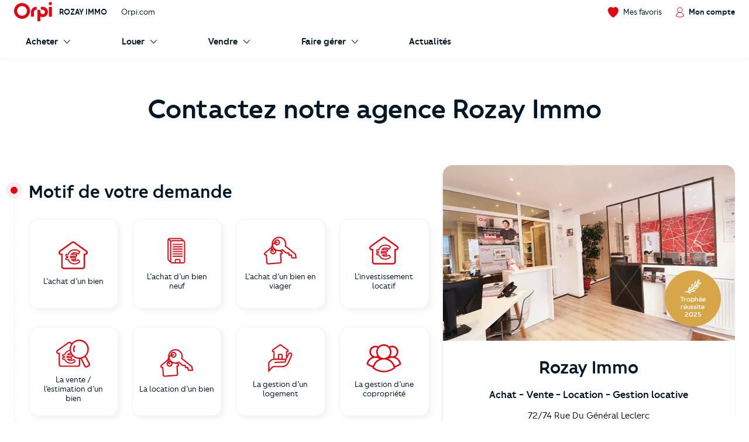

--- FILE ---
content_type: text/html; charset=UTF-8
request_url: https://www.orpi.com/agencerozayimmobilier/nous-contacter/
body_size: 32603
content:
<!doctype html>
<html lang="fr" id="document" class="c-document  js-document t-ocom">
<head>
    <meta charset="UTF-8">
    <meta name="viewport" content="width=device-width, initial-scale=1.0, shrink-to-fit=no">
    <meta name="facebook-domain-verification" content="nznicfmogaijpr1km0dtgpnikh238v"><link rel="canonical" href="https://www.orpi.com/agencerozayimmobilier/nous-contacter/" />


    <title>Contacter l’agence Rozay Immo - Agence immobilière Rozay En Brie | Orpi</title>
    <meta name="description" content="Annonces immobilières, agence immobiliere. Orpi, 1er réseau français d&#039;agences immobilières propose ses annonces immobilières de location, vente, achat de maison, appartement, studio, garage, … Système alerte mail pour vos annonces."/>
            <link rel="stylesheet" href="https://www.orpi.com/build/css/ocom.css?6e9a3cb3?6651ae5c9d">
    
    <link rel="apple-touch-icon" href="https://www.orpi.com/apple-touch-icon.png?6651ae5c9d">
    <link rel="apple-touch-icon" sizes="152x152" href="https://www.orpi.com/apple-touch-icon-152x152.png?6651ae5c9d">
    <link rel="apple-touch-icon" sizes="180x180" href="https://www.orpi.com/apple-touch-icon-180x180.png?6651ae5c9d">

    <link rel="icon" type="image/png" sizes="32x32" href="https://www.orpi.com/favicon-32x32.png?6651ae5c9d">
    <link rel="icon" type="image/png" sizes="16x16" href="https://www.orpi.com/favicon-16x16.png?6651ae5c9d">
    <link rel="manifest" href="https://www.orpi.com/site.webmanifest?6651ae5c9d">
    <link rel="mask-icon" href="https://www.orpi.com/safari-pinned-tab.svg?6651ae5c9d" color="#5bbad5">
    <meta name="msapplication-TileColor" content="#da532c">
    <meta name="theme-color" content="#ffffff">
</head>
<body class="c-page js-page ">
    
    <script>window.dataLayer = [{'mapagevirtuelle' :'https://www.orpi.com/agencerozayimmobilier/nous-contacter/'}];</script>

            <script>
    window.dataLayer = window.dataLayer || [];

        var data = {
        local_id: '',
        local_pagetype: 'other',
        local_totalvalue: '',
        email: '',
        uid: '',
    type_de_page: 'SAO',
    type_de_sao: '/agencerozayimmobilier/',
    
    
            path: 'pv|agences|agencerozayimmobilier|',
        pageCategory: 'habitation',
        environnement: 'prod',
        eventType: 'pageviews',
    pageCategory: "agences",
    agenceRef: "012065",
    agenceNom: "rozay-immo",
    nomVille: "rozay-en-brie",
    departementId: "77",
    departementNom: "seine-et-marne",
    regionId: "",
    regionNom: "ile-de-france",
    codePostal: "77540",
        };

                
            window.dataLayer.push(data);
</script>

        <noscript><iframe src="//www.googletagmanager.com/ns.html?id=GTM-MKPLHS"
                          height="0" width="0" style="display:none;visibility:hidden"></iframe></noscript>
        <script>(function(w,d,s,l,i){w[l]=w[l]||[];w[l].push({'gtm.start':
                    new Date().getTime(),event:'gtm.js'});var f=d.getElementsByTagName(s)[0],
                j=d.createElement(s),dl=l!='dataLayer'?'&l='+l:'';j.async=true;j.src=
                '//www.googletagmanager.com/gtm.js?id='+i+dl;f.parentNode.insertBefore(j,f);
            })(window,document,'script','dataLayer','GTM-MKPLHS');</script>
        
        <script type="text/javascript" src="https://try.abtasty.com/b71fc1a04b199ac22382181623028c61.js"></script>

                <script type="text/javascript">
            (function(e,t,o,n,p,r,i){e.visitorGlobalObjectAlias=n;e[e.visitorGlobalObjectAlias]=e[e.visitorGlobalObjectAlias]||function(){(e[e.visitorGlobalObjectAlias].q=e[e.visitorGlobalObjectAlias].q||[]).push(arguments)};e[e.visitorGlobalObjectAlias].l=(new Date).getTime();r=t.createElement("script");r.src=o;r.async=true;i=t.getElementsByTagName("script")[0];i.parentNode.insertBefore(r,i)})(window,document,'https://diffuser-cdn.app-us1.com/diffuser/diffuser.js',"vgo"); vgo('setAccount', '92073434'); vgo('setTrackByDefault', true); vgo('process');
        </script>
        
            
<header class="c-header js-header">
            <button type="button" id="burger-menu" class="c-burger c-header__burger">
            <span class="c-burger__inner">
                <span class="u-visually-hidden">menu</span>
            </span>
        </button>
        <div class="c-header__main">
        <div class="o-container">
                            <div class="o-grid o-grid--custom o-grid--nowrap o-grid--sm@sm u-flex-cross-center u-flex-nowrap">

                                            <div class="o-grid__col u-flex u-flex-cross-center">
                            <span class="c-logo u-flex-item-none">
                                <a href="/agencerozayimmobilier/" class="c-logo__link">
                                                                             <svg width="85" height="44" viewBox="0 0 85 44" xmlns="http://www.w3.org/2000/svg" role="img" class="c-logo__svg" aria-label="Orpi">
  <path d="M81.199.251c-2.03 0-3.676 1.628-3.676 3.635 0 2.008 1.646 3.635 3.676 3.635 2.03 0 3.675-1.627 3.675-3.635 0-2.007-1.646-3.635-3.675-3.635M84.522 32.704c0 .314-.258.569-.576.569H78.45a.572.572 0 0 1-.575-.57V11.659c0-.314.257-.57.575-.57h5.496c.318 0 .576.256.576.57v21.046zM64.221 11.089h-3.91a.572.572 0 0 0-.576.57v3.284c0 1.502 1.232 2.72 2.75 2.72h1.736c2.565 0 4.96 2.031 4.96 4.901 0 3.007-2.569 4.905-4.96 4.905-2.471 0-5.421-1.504-5.421-4.905v-2.182c0-1.502-1.231-2.72-2.75-2.72h-3.322a.572.572 0 0 0-.575.57v24.601c0 .314.257.57.575.57h5.496a.572.572 0 0 0 .576-.57v-10.12c1.558.877 3.793 1.327 5.421 1.327 6.116 0 11.603-4.888 11.603-11.476 0-6.416-5.331-11.475-11.603-11.475M50.252 11.089h-.81c-6.272 0-11.603 5.059-11.603 11.475v10.14c0 .314.257.569.575.569h5.496a.572.572 0 0 0 .575-.57l-.002-10.139c0-2.87 2.395-4.901 4.959-4.901h.81a.572.572 0 0 0 .575-.57v-5.435a.572.572 0 0 0-.575-.57M17.855 31.076c-6.05 0-10.972-4.868-10.972-10.851 0-5.983 4.922-10.851 10.972-10.851s10.971 4.868 10.971 10.85c0 5.984-4.921 10.852-10.971 10.852m.015-28.514C8.016 2.562 0 10.491 0 20.236S8.016 37.91 17.87 37.91c9.854 0 17.87-7.929 17.87-17.674S27.724 2.562 17.87 2.562" />
</svg>

                                                                    </a>
                            </span>
                            <p class="u-mt-n u-ml-sm u-ml-md@md">
                                <a href="/agencerozayimmobilier/" class="u-text-xs@sm u-text-sm@md-plus u-text-medium u-text-uppercase u-link-unstyled">
                                    Rozay Immo
                                </a>
                            </p>
                        </div>
                        <div class="o-grid__col u-flex-item-none u-none@md u-none@sm">
                            <ul class="o-grid o-grid--custom o-grid--nowrap u-flex-cross-center u-list-unstyled">
                                                                <li class="o-grid__col">
                                    <a href="/" class="c-link c-link--reverse u-text-sm">
                                        Orpi.com
                                    </a>
                                </li>
                            </ul>
                        </div>
                    
                    <div class="o-grid__col u-flex-item-none u-ml-auto u-mr-none">
                        <ul class="o-grid o-grid--custom o-grid--nowrap u-flex-cross-center u-list-unstyled">
                            
                            <li class="o-grid__col">
                                <a href="//moncompte.orpi.com/mon-compte/mes-favoris/" class="c-link c-link--reverse u-flex@md u-flex-column@md u-text-center@md" data-component="bookmarks-link">
                                                                            <i class="c-icon c-icon--close@sm u-text-icon-xs u-mr-xs@md-plus u-color-primary">
                                            <svg width="24" height="24" viewBox="0 0 17.4 17.4" xmlns="http://www.w3.org/2000/svg" class="c-icon__svg c-icon__svg--like" aria-hidden="true">
  <path d="M8.7 16.9C4.9 14.8 1 10.6.6 6.1.4 4.2.9 2.7 2.1 1.7 3 .9 4 .5 5 .5h.4c1.4.1 2.4 1 2.9 1.5l.4.3L9 2c.5-.5 1.5-1.3 2.9-1.5h.4c1 0 2 .4 2.9 1.2 1.2 1 1.7 2.5 1.6 4.4-.3 4.5-4.3 8.6-8.1 10.8z" fill="var(--btn-like-fill)" class="c-btn__like" />
  <path d="M12.4 1c.9 0 1.8.4 2.6 1.1 1 .9 1.5 2.3 1.4 4-.4 4.2-4.1 8.2-7.7 10.3C5.1 14.2 1.4 10.3 1 6c-.2-1.7.3-3.1 1.4-4 .9-.6 1.7-1 2.6-1h.3c1.3.1 2.2.9 2.7 1.4l.7.7.7-.7c.5-.5 1.4-1.3 2.6-1.4h.4m0-1H12c-1.5.2-2.7 1.1-3.2 1.6C8.1 1.1 7 .2 5.5 0H5C3.9 0 2.8.4 1.8 1.3.5 2.4-.2 4.1 0 6.1c.4 4.7 4.5 9 8.4 11.2.1 0 .2.1.2.1.1 0 .2 0 .2-.1 3.9-2.2 8-6.5 8.4-11.2.2-2-.4-3.7-1.7-4.8-.9-.9-2-1.3-3.1-1.3z" fill="var(--btn-like-stroke)" />
</svg>

                                        </i>
                                                                        <span class="u-visually-hidden@sm u-text-xs@md u-text-sm">Mes favoris</span>
                                </a>
                            </li>

                                                            <li class="o-grid__col">
                                                                            
                                                                                                                                                                    <a href="//moncompte.orpi.com/connexion?agency=agencerozayimmobilier" class="c-link c-link--reverse u-flex@md u-flex-column@md u-text-center@md">
                                                                                            <i class="c-icon c-icon--close@sm u-text-icon-xs u-mr-xs@md-plus u-color-primary">
                                                    <svg width="19" height="24" viewBox="0 0 16 20" xmlns="http://www.w3.org/2000/svg" class="c-icon__svg" aria-hidden="true">
  <path d="M15.861 16.621a7.96 7.96 0 0 0-5.352-6.36 5.333 5.333 0 1 0-5.109 0 7.96 7.96 0 0 0-5.352 6.36L0 16.928l.243.192a12.336 12.336 0 0 0 15.426 0l.243-.192-.05-.307zM3.693 5.595a4.267 4.267 0 1 1 8.534.005 4.267 4.267 0 0 1-8.534-.008v.003zM7.96 18.763a11.168 11.168 0 0 1-6.8-2.283 6.933 6.933 0 0 1 13.6 0 11.165 11.165 0 0 1-6.805 2.283h.005z" />
</svg>

                                                </i>
                                                                                        <span class="u-visually-hidden@sm u-text-xs@md u-text-sm u-text-medium">Mon compte</span>
                                        </a>
                                                                    </li>
                                                    </ul>
                    </div>
                </div>
                    </div>
    </div>

            <div class="c-header__additional   c-header__additional--shadow">
            <div class="o-container">
                                    <nav aria-label="Main Navigation" id="navigation-primary" class="c-nav c-nav--secondary c-header__nav">
    <ul role="menubar" class="c-nav__list c-header__nav-list">

                    <li role="menuitem" class="c-nav__item" aria-haspopup="true">
                <a href="/agencerozayimmobilier/acheter" id="submenu-buy-trigger" class="c-nav__link">
                    <span class="c-nav__text c-nav__text--arrow c-arrow">
                        <span>Acheter</span>
                        <i class="c-icon c-icon--close c-nav__arrow u-text-icon-xxs">
                            <svg width="13" height="24" viewBox="0 0 11 20" xmlns="http://www.w3.org/2000/svg" class="c-icon__svg" aria-hidden="true">
  <path d="M.244 19.002a.832.832 0 0 1 0-1.178l8.2-8.2-8.2-8.202A.832.832 0 1 1 1.423.244l8.789 8.79a.832.832 0 0 1 0 1.178l-8.79 8.79a.831.831 0 0 1-1.178 0z" />
</svg>

                        </i>
                    </span>
                </a>

                <div id="submenu-buy" class="c-submenu c-nav__submenu" aria-label="Sous-menu: Acheter">
                    <ul role="menu" class="u-list-unstyled u-none@md-plus">
                        <li role="menuitem">
                            <button class="c-nav__link c-nav__link--reverse c-nav__link--return u-cursor-pointer" data-dialog-hide>
                                <span class="c-nav__text">
                                    <i class="c-icon c-icon--flip-horizontal u-text-icon-xxs u-mr-sm">
                                        <svg width="13" height="24" viewBox="0 0 11 20" xmlns="http://www.w3.org/2000/svg" class="c-icon__svg" aria-hidden="true">
  <path d="M.244 19.002a.832.832 0 0 1 0-1.178l8.2-8.2-8.2-8.202A.832.832 0 1 1 1.423.244l8.789 8.79a.832.832 0 0 1 0 1.178l-8.79 8.79a.831.831 0 0 1-1.178 0z" />
</svg>

                                    </i>
                                    Retour
                                </span>
                            </button>
                        </li>
                        <li role="menuitem">
                            <a href="/agencerozayimmobilier/acheter" class="c-nav__link c-nav__link--reverse c-nav__link--header">
                                <span class="c-nav__text u-block">Acheter</span>
                            </a>
                        </li>
                    </ul>
                    <div>
                        <div class="c-submenu__col">
                            <div class="c-submenu__inner">
                                <div class="c-submenu__content c-submenu__content--header">
                                    <p>
                                        <i class="c-icon u-text-icon-sm u-mr-xs">
                                            <svg xmlns="http://www.w3.org/2000/svg"
	 width="123.3px" height="171.2px" viewBox="0 0 123.3 171.2"
	 class="c-icon__svg" aria-hidden="true">
	<polygon fill="#F5F5F5" points="123.3,34.2 123.3,171.2 0,171.2 0,0 89.4,0 		"/>
	<path fill="#B3CDD7"  style="opacity:0.5; enable-background:new;" d="M87.8,4l31.6,31.9v131.4H4V4H87.8 M89.4,0H0v171.2h123.3v-137L89.4,0z"/>
	<rect x="11.3" y="19" fill="#829CA7" width="90.7" height="4.3"/>
	<rect x="57" y="62.1" fill="#829CA7" width="55" height="5.8"/>
	<rect x="57" y="73.4" fill="#829CA7" width="27.5" height="5.8"/>
	<rect x="11.3" y="27.6" fill="#B3CDD7" width="100.7" height="24.2"/>
	<polygon fill="#FFFFFF" points="123.3,34.2 89.4,0 89.1,34.2 		"/>
	<path fill="#B3CDD7" d="M25.6,86.7c-6.8,0-12.3-5.5-12.3-12.3c0-6.8,5.5-12.3,12.3-12.3s12.3,5.5,12.3,12.3
		C37.9,81.2,32.4,86.7,25.6,86.7z M25.6,64.1c-5.7,0-10.3,4.6-10.3,10.3c0,5.7,4.6,10.3,10.3,10.3s10.3-4.6,10.3-10.3
		C35.9,68.7,31.3,64.1,25.6,64.1z"/>
	<rect x="57" y="98.7" fill="#829CA7" width="55" height="5.8"/>
	<rect x="57" y="110" fill="#829CA7" width="27.5" height="5.8"/>
	<path fill="#B3CDD7" d="M25.6,123.3c-6.8,0-12.3-5.5-12.3-12.3c0-6.8,5.5-12.3,12.3-12.3c6.8,0,12.3,5.5,12.3,12.3
		C37.9,117.8,32.4,123.3,25.6,123.3C25.6,123.3,25.6,123.3,25.6,123.3z M25.6,100.7c-5.7,0-10.3,4.6-10.3,10.3
		c0,5.7,4.6,10.3,10.3,10.3s10.3-4.6,10.3-10.3c0,0,0,0,0,0C35.9,105.3,31.3,100.7,25.6,100.7z"/>
	<rect x="57" y="135.4" fill="#829CA7" width="55" height="5.8"/>
	<rect x="57" y="146.7" fill="#829CA7" width="27.5" height="5.8"/>
	<path fill="#B3CDD7" d="M25.6,160c-6.8,0-12.3-5.5-12.3-12.3s5.5-12.3,12.3-12.3s12.3,5.5,12.3,12.3C37.9,154.5,32.4,160,25.6,160z
		 M25.6,137.4c-5.7,0-10.3,4.6-10.3,10.3S19.9,158,25.6,158s10.3-4.6,10.3-10.3C35.9,142,31.3,137.4,25.6,137.4L25.6,137.4
		L25.6,137.4z"/>
	<path fill="#195972" d="M22.9,81.8c-0.7,0-1.4-0.3-1.9-0.8l-8.9-8.9c-1.1-1.1-1.1-2.8,0-3.8s2.8-1.1,3.8,0l7,7l12.4-12.4
		c1-1.1,2.7-1.2,3.8-0.2c1.1,1,1.2,2.7,0.2,3.8c-0.1,0.1-0.1,0.1-0.2,0.2L24.8,81C24.3,81.5,23.6,81.8,22.9,81.8z"/>
	<path fill="#195972" d="M22.9,118.5c-0.7,0-1.4-0.3-1.9-0.8l-8.9-8.9c-1-1.1-1-2.8,0-3.8c1.1-1,2.8-1,3.8,0l7,7l12.4-12.5
		c1.1-1.1,2.8-1.1,3.8,0s1.1,2.8,0,3.8l-14.4,14.3C24.3,118.2,23.6,118.5,22.9,118.5z"/>
</svg>

                                        </i>
                                        Vos services
                                    </p>
                                </div>
                                <div class="c-submenu__content">
                                    <ul role="menu" class="u-list-unstyled">
                                        <li role="menuitem" class="c-submenu__item">
                                            <a href="/agencerozayimmobilier/acheter" class="c-link c-link--reverse c-submenu__link">
                                                Acheter avec Orpi
                                            </a>
                                        </li>
                                                                            </ul>
                                </div>
                                <div class="c-submenu__content c-submenu__content--header">
                                    <p>
                                        <i class="c-icon u-text-icon-sm u-mr-xs">
                                            <svg xmlns="http://www.w3.org/2000/svg" width="82" height="82" viewBox="0 0 82 82" class="c-icon__svg" aria-hidden="true">
  <defs>
    <path d="M.34084154.23949826H32.9455271V32.7535217H.34084154z"/>
    <path d="M.00007465.39602075H54.7220866V54.9655466H.00007465z"/>
  </defs>
  <g fill="none" fill-rule="evenodd">
    <path fill="#F5F5F5" d="M45.6614197 9.53134611c10.1073028 10.07917479 10.1073028 26.42024169 0 36.49892029-10.1073027 10.0791748-26.4939726 10.0791748-36.60127532 0-10.1068051-10.0786786-10.1068051-26.4197455 0-36.49892029 10.10730272-10.07917482 26.49397262-10.07917482 36.60127532 0"/>
    <path fill="#E6A402" d="M79.590157 76.2474439l-3.2760401 3.2669231-32.3184862-32.2285461 3.2760401-3.2669231z"/>
    <path fill="#45322C" d="M81.157461 77.6858726l-3.7522926 3.7418502c-.743989.7419186-1.950794.7419186-2.6947831 0L49.66905757 56.45558704c-.7444867-.74191857-.7444867-1.9453651 0-2.68728368l3.75179494-3.74135396c.7444867-.74241485 1.95079403-.74241485 2.69478308 0L81.157461 74.9985889c.7439891.7424148.7439891 1.9453651 0 2.6872837"/>
    <path fill="#D67C00" d="M44.3783745 47.6673012l2.2777511 2.2719085 5.4607304-1.0888089-4.4918028-4.4793025z"/>
    <path fill="#E16D42" d="M44.5693732 44.9414576c-9.5041491 9.4776996-24.9129337 9.4776996-34.4165851 0-9.50414908-9.4776997-9.50414908-24.8436027 0-34.3213024 9.5036514-9.47720343 24.912436-9.47720343 34.4165851 0 9.5041491 9.4776997 9.5041491 24.8436027 0 34.3213024m2.1389063-36.45376002c-10.6855738-10.65534035-28.0093215-10.65534035-38.69439772 0-10.68507618 10.65534032-10.68507618 27.93137352 0 38.58621762 10.68507622 10.6558366 28.00882392 10.6558366 38.69439772 0 10.6850762-10.6548441 10.6850762-27.9308773 0-38.58621762"/>
    <path fill="#FFF" d="M15.9743656 41.9428162c-.7773317.7751684-2.0378831.7751684-2.8152148 0-7.8310446-7.8087551-7.8310446-20.5151653 0-28.3239204.7773317-.7751684 2.0378831-.7751684 2.8152148 0s.7773317 2.0322118 0 2.8073802c-6.27837185 6.2608995-6.27837185 16.4482605 0 22.70916.7773317.7751684.7773317 2.0322118 0 2.8073802"/>
    <path fill="#F5BC2B" d="M9.21476471 46.2269866c-.0975397.0977645-.25579289.0977645-.35383024 0-10.19936828-10.1709842-10.19936828-26.7209793 0-36.89196342.09803735-.09776452.25629054-.09776452.35383024 0 .09803735.09726826.09803735.25508104 0 .35284556-10.00428888 9.97644766-10.00428888 26.20982466 0 36.18627226.09803735.0972683.09803735.2555773 0 .3528456"/>
  </g>
</svg>

                                        </i>
                                        Vous recherchez
                                    </p>
                                </div>
                                <div class="c-submenu__content">
                                    <ul role="menu" class="u-list-unstyled">
                                        <li role="menuitem" class="c-submenu__item">
                                                                                            <a href="/agencerozayimmobilier/acheter/biens-en-vente" class="c-link c-link--reverse c-submenu__link">
                                                    Nos biens à acheter
                                                </a>
                                                                                    </li>
                                    </ul>
                                    <p class="u-mt-md">
                                        <a href="/agencerozayimmobilier/nous-contacter/?sujet=achat" class="c-btn c-btn--primary c-btn--sm">
                                            Contactez-nous
                                        </a>
                                    </p>
                                </div>
                            </div>
                        </div>
                    </div>
                </div>
            </li>
        
                    <li role="menuitem" class="c-nav__item" aria-haspopup="true">
                <a href="/agencerozayimmobilier/louer" id="submenu-rent-trigger" class="c-nav__link">
                    <span class="c-nav__text c-nav__text--arrow c-arrow">
                        <span>Louer</span>
                        <i class="c-icon c-icon--close c-nav__arrow u-text-icon-xxs">
                            <svg width="13" height="24" viewBox="0 0 11 20" xmlns="http://www.w3.org/2000/svg" class="c-icon__svg" aria-hidden="true">
  <path d="M.244 19.002a.832.832 0 0 1 0-1.178l8.2-8.2-8.2-8.202A.832.832 0 1 1 1.423.244l8.789 8.79a.832.832 0 0 1 0 1.178l-8.79 8.79a.831.831 0 0 1-1.178 0z" />
</svg>

                        </i>
                    </span>
                </a>
                <div id="submenu-rent" class="c-submenu c-nav__submenu" aria-label="Sous-menu: Louer">
                    <ul role="menu" class="u-list-unstyled u-none@md-plus">
                        <li role="menuitem">
                            <button class="c-nav__link c-nav__link--reverse c-nav__link--return u-cursor-pointer" data-dialog-hide>
                                <span class="c-nav__text">
                                    <i class="c-icon c-icon--flip-horizontal u-text-icon-xxs u-mr-sm">
                                        <svg width="13" height="24" viewBox="0 0 11 20" xmlns="http://www.w3.org/2000/svg" class="c-icon__svg" aria-hidden="true">
  <path d="M.244 19.002a.832.832 0 0 1 0-1.178l8.2-8.2-8.2-8.202A.832.832 0 1 1 1.423.244l8.789 8.79a.832.832 0 0 1 0 1.178l-8.79 8.79a.831.831 0 0 1-1.178 0z" />
</svg>

                                    </i>
                                    Retour
                                </span>
                            </button>
                        </li>
                        <li role="menuitem">
                            <a href="/agencerozayimmobilier/louer" class="c-nav__link c-nav__link--reverse c-nav__link--header">
                                <span class="c-nav__text u-block">Louer</span>
                            </a>
                        </li>
                    </ul>
                    <div>
                        <div class="c-submenu__col">
                            <div class="c-submenu__inner">
                                <div class="c-submenu__content c-submenu__content--header">
                                    <p>
                                        <i class="c-icon u-text-icon-sm u-mr-xs">
                                            <svg xmlns="http://www.w3.org/2000/svg"
	 width="123.3px" height="171.2px" viewBox="0 0 123.3 171.2"
	 class="c-icon__svg" aria-hidden="true">
	<polygon fill="#F5F5F5" points="123.3,34.2 123.3,171.2 0,171.2 0,0 89.4,0 		"/>
	<path fill="#B3CDD7"  style="opacity:0.5; enable-background:new;" d="M87.8,4l31.6,31.9v131.4H4V4H87.8 M89.4,0H0v171.2h123.3v-137L89.4,0z"/>
	<rect x="11.3" y="19" fill="#829CA7" width="90.7" height="4.3"/>
	<rect x="57" y="62.1" fill="#829CA7" width="55" height="5.8"/>
	<rect x="57" y="73.4" fill="#829CA7" width="27.5" height="5.8"/>
	<rect x="11.3" y="27.6" fill="#B3CDD7" width="100.7" height="24.2"/>
	<polygon fill="#FFFFFF" points="123.3,34.2 89.4,0 89.1,34.2 		"/>
	<path fill="#B3CDD7" d="M25.6,86.7c-6.8,0-12.3-5.5-12.3-12.3c0-6.8,5.5-12.3,12.3-12.3s12.3,5.5,12.3,12.3
		C37.9,81.2,32.4,86.7,25.6,86.7z M25.6,64.1c-5.7,0-10.3,4.6-10.3,10.3c0,5.7,4.6,10.3,10.3,10.3s10.3-4.6,10.3-10.3
		C35.9,68.7,31.3,64.1,25.6,64.1z"/>
	<rect x="57" y="98.7" fill="#829CA7" width="55" height="5.8"/>
	<rect x="57" y="110" fill="#829CA7" width="27.5" height="5.8"/>
	<path fill="#B3CDD7" d="M25.6,123.3c-6.8,0-12.3-5.5-12.3-12.3c0-6.8,5.5-12.3,12.3-12.3c6.8,0,12.3,5.5,12.3,12.3
		C37.9,117.8,32.4,123.3,25.6,123.3C25.6,123.3,25.6,123.3,25.6,123.3z M25.6,100.7c-5.7,0-10.3,4.6-10.3,10.3
		c0,5.7,4.6,10.3,10.3,10.3s10.3-4.6,10.3-10.3c0,0,0,0,0,0C35.9,105.3,31.3,100.7,25.6,100.7z"/>
	<rect x="57" y="135.4" fill="#829CA7" width="55" height="5.8"/>
	<rect x="57" y="146.7" fill="#829CA7" width="27.5" height="5.8"/>
	<path fill="#B3CDD7" d="M25.6,160c-6.8,0-12.3-5.5-12.3-12.3s5.5-12.3,12.3-12.3s12.3,5.5,12.3,12.3C37.9,154.5,32.4,160,25.6,160z
		 M25.6,137.4c-5.7,0-10.3,4.6-10.3,10.3S19.9,158,25.6,158s10.3-4.6,10.3-10.3C35.9,142,31.3,137.4,25.6,137.4L25.6,137.4
		L25.6,137.4z"/>
	<path fill="#195972" d="M22.9,81.8c-0.7,0-1.4-0.3-1.9-0.8l-8.9-8.9c-1.1-1.1-1.1-2.8,0-3.8s2.8-1.1,3.8,0l7,7l12.4-12.4
		c1-1.1,2.7-1.2,3.8-0.2c1.1,1,1.2,2.7,0.2,3.8c-0.1,0.1-0.1,0.1-0.2,0.2L24.8,81C24.3,81.5,23.6,81.8,22.9,81.8z"/>
	<path fill="#195972" d="M22.9,118.5c-0.7,0-1.4-0.3-1.9-0.8l-8.9-8.9c-1-1.1-1-2.8,0-3.8c1.1-1,2.8-1,3.8,0l7,7l12.4-12.5
		c1.1-1.1,2.8-1.1,3.8,0s1.1,2.8,0,3.8l-14.4,14.3C24.3,118.2,23.6,118.5,22.9,118.5z"/>
</svg>

                                        </i>
                                        Vos services
                                    </p>
                                </div>
                                <div class="c-submenu__content">
                                    <ul role="menu" class="u-list-unstyled">
                                        <li role="menuitem" class="c-submenu__item">
                                            <a href="/agencerozayimmobilier/louer" class="c-link c-link--reverse c-submenu__link">
                                                Louer avec Orpi
                                            </a>
                                        </li>
                                                                                                                    </ul>
                                </div>
                                <div class="c-submenu__content c-submenu__content--header">
                                    <p>
                                        <i class="c-icon u-text-icon-sm u-mr-xs">
                                            <svg xmlns="http://www.w3.org/2000/svg" width="82" height="82" viewBox="0 0 82 82" class="c-icon__svg" aria-hidden="true">
  <defs>
    <path d="M.34084154.23949826H32.9455271V32.7535217H.34084154z"/>
    <path d="M.00007465.39602075H54.7220866V54.9655466H.00007465z"/>
  </defs>
  <g fill="none" fill-rule="evenodd">
    <path fill="#F5F5F5" d="M45.6614197 9.53134611c10.1073028 10.07917479 10.1073028 26.42024169 0 36.49892029-10.1073027 10.0791748-26.4939726 10.0791748-36.60127532 0-10.1068051-10.0786786-10.1068051-26.4197455 0-36.49892029 10.10730272-10.07917482 26.49397262-10.07917482 36.60127532 0"/>
    <path fill="#E6A402" d="M79.590157 76.2474439l-3.2760401 3.2669231-32.3184862-32.2285461 3.2760401-3.2669231z"/>
    <path fill="#45322C" d="M81.157461 77.6858726l-3.7522926 3.7418502c-.743989.7419186-1.950794.7419186-2.6947831 0L49.66905757 56.45558704c-.7444867-.74191857-.7444867-1.9453651 0-2.68728368l3.75179494-3.74135396c.7444867-.74241485 1.95079403-.74241485 2.69478308 0L81.157461 74.9985889c.7439891.7424148.7439891 1.9453651 0 2.6872837"/>
    <path fill="#D67C00" d="M44.3783745 47.6673012l2.2777511 2.2719085 5.4607304-1.0888089-4.4918028-4.4793025z"/>
    <path fill="#E16D42" d="M44.5693732 44.9414576c-9.5041491 9.4776996-24.9129337 9.4776996-34.4165851 0-9.50414908-9.4776997-9.50414908-24.8436027 0-34.3213024 9.5036514-9.47720343 24.912436-9.47720343 34.4165851 0 9.5041491 9.4776997 9.5041491 24.8436027 0 34.3213024m2.1389063-36.45376002c-10.6855738-10.65534035-28.0093215-10.65534035-38.69439772 0-10.68507618 10.65534032-10.68507618 27.93137352 0 38.58621762 10.68507622 10.6558366 28.00882392 10.6558366 38.69439772 0 10.6850762-10.6548441 10.6850762-27.9308773 0-38.58621762"/>
    <path fill="#FFF" d="M15.9743656 41.9428162c-.7773317.7751684-2.0378831.7751684-2.8152148 0-7.8310446-7.8087551-7.8310446-20.5151653 0-28.3239204.7773317-.7751684 2.0378831-.7751684 2.8152148 0s.7773317 2.0322118 0 2.8073802c-6.27837185 6.2608995-6.27837185 16.4482605 0 22.70916.7773317.7751684.7773317 2.0322118 0 2.8073802"/>
    <path fill="#F5BC2B" d="M9.21476471 46.2269866c-.0975397.0977645-.25579289.0977645-.35383024 0-10.19936828-10.1709842-10.19936828-26.7209793 0-36.89196342.09803735-.09776452.25629054-.09776452.35383024 0 .09803735.09726826.09803735.25508104 0 .35284556-10.00428888 9.97644766-10.00428888 26.20982466 0 36.18627226.09803735.0972683.09803735.2555773 0 .3528456"/>
  </g>
</svg>

                                        </i>
                                        Vous recherchez
                                    </p>
                                </div>
                                <div class="c-submenu__content">
                                    <ul role="menu" class="u-list-unstyled">
                                                                                    <li role="menuitem" class="c-submenu__item">
                                                <a href="/agencerozayimmobilier/louer/biens-en-location" class="c-link c-link--reverse c-submenu__link">
                                                    Nos biens à louer
                                                </a>
                                            </li>
                                                                                <li role="menuitem" class="c-submenu__item">
                                            <a href="/estimer/estimation-valeur-locative/?agency=agencerozayimmobilier" class="c-link c-link--reverse c-submenu__link">
                                                Estimer en ligne le loyer de mon bien
                                            </a>
                                        </li>
                                    </ul>
                                    <p class="u-mt-md">
                                        <a href="/agencerozayimmobilier/nous-contacter/?sujet=location" class="c-btn c-btn--primary c-btn--sm">
                                            Contactez-nous
                                        </a>
                                    </p>
                                </div>
                            </div>
                        </div>
                    </div>
                </div>
            </li>
        
                    <li role="menuitem" class="c-nav__item" aria-haspopup="true">
                <a href="/agencerozayimmobilier/vendre" id="submenu-sale-trigger" class="c-nav__link">
                    <span class="c-nav__text c-nav__text--arrow c-arrow">
                        <span>Vendre</span>
                        <i class="c-icon c-icon--close c-nav__arrow u-text-icon-xxs">
                            <svg width="13" height="24" viewBox="0 0 11 20" xmlns="http://www.w3.org/2000/svg" class="c-icon__svg" aria-hidden="true">
  <path d="M.244 19.002a.832.832 0 0 1 0-1.178l8.2-8.2-8.2-8.202A.832.832 0 1 1 1.423.244l8.789 8.79a.832.832 0 0 1 0 1.178l-8.79 8.79a.831.831 0 0 1-1.178 0z" />
</svg>

                        </i>
                    </span>
                </a>
                <div id="submenu-sale" class="c-submenu c-nav__submenu" aria-label="Sous-menu: Vendre">
                    <ul role="menu" class="u-list-unstyled u-none@md-plus">
                        <li role="menuitem">
                            <button class="c-nav__link c-nav__link--reverse c-nav__link--return u-cursor-pointer" data-dialog-hide>
                                <span class="c-nav__text">
                                    <i class="c-icon c-icon--flip-horizontal u-text-icon-xxs u-mr-sm">
                                        <svg width="13" height="24" viewBox="0 0 11 20" xmlns="http://www.w3.org/2000/svg" class="c-icon__svg" aria-hidden="true">
  <path d="M.244 19.002a.832.832 0 0 1 0-1.178l8.2-8.2-8.2-8.202A.832.832 0 1 1 1.423.244l8.789 8.79a.832.832 0 0 1 0 1.178l-8.79 8.79a.831.831 0 0 1-1.178 0z" />
</svg>

                                    </i>
                                    Retour
                                </span>
                            </button>
                        </li>
                        <li role="menuitem">
                            <a href="/agencerozayimmobilier/vendre" class="c-nav__link c-nav__link--reverse c-nav__link--header">
                                <span class="c-nav__text u-block">Vendre</span>
                            </a>
                        </li>
                    </ul>
                    <div>
                        <div class="c-submenu__col">
                            <div class="c-submenu__inner">
                                <div class="c-submenu__content c-submenu__content--header">
                                    <p>
                                        <i class="c-icon u-text-icon-sm u-mr-xs">
                                            <svg xmlns="http://www.w3.org/2000/svg"
	 width="121.1px" height="176.2px" viewBox="0 0 121.1 176.2"
	 class="c-icon__svg" aria-hidden="true">
	<g>
		<path fill="#829CA7" d="M8,6.3h105.1c4.4,0,8,3.6,8,8v153.9c0,4.4-3.6,8-8,8H8c-4.4,0-8-3.6-8-8V14.3C0,9.9,3.6,6.3,8,6.3z"/>
		<path fill="#B3CDD7" d="M8,0h105.1c4.4,0,8,3.6,8,8v153.9c0,4.4-3.6,8-8,8H8c-4.4,0-8-3.6-8-8V8C0,3.6,3.6,0,8,0z"/>
		<path fill="#083749" d="M11.6,9.7h97.9c1.3,0,2.4,1.1,2.4,2.4v26.7c0,1.3-1.1,2.4-2.4,2.4H11.6c-1.3,0-2.4-1.1-2.4-2.4V12.1
			C9.2,10.7,10.3,9.7,11.6,9.7z"/>
		<path fill="#F5F5F5" d="M13.3,47.6h38.9c2.3,0,4.1,1.8,4.1,4.1v38.9c0,2.3-1.8,4.1-4.1,4.1H13.3c-2.3,0-4.1-1.8-4.1-4.1V51.7
			C9.2,49.4,11,47.6,13.3,47.6z"/>
		<path fill="#F5F5F5" d="M68.9,47.6h38.9c2.3,0,4.1,1.8,4.1,4.1v38.9c0,2.3-1.8,4.1-4.1,4.1H68.9c-2.3,0-4.1-1.8-4.1-4.1V51.7
			C64.8,49.4,66.7,47.6,68.9,47.6z"/>
		<path fill="#F5F5F5" d="M13.3,101.1h38.9c2.3,0,4.1,1.8,4.1,4.1v38.9c0,2.3-1.8,4.1-4.1,4.1H13.3c-2.3,0-4.1-1.8-4.1-4.1v-38.9
			C9.2,102.9,11,101.1,13.3,101.1z"/>
		<path fill="#F5F5F5" d="M68.9,101.1h38.9c2.3,0,4.1,1.8,4.1,4.1v38.9c0,2.3-1.8,4.1-4.1,4.1H68.9c-2.3,0-4.1-1.8-4.1-4.1v-38.9
			C64.8,102.9,66.7,101.1,68.9,101.1z"/>
		<path fill="#E16D42" d="M11.4,155.3h98.3c1.2,0,2.2,1,2.2,2.2l0,0c0,1.2-1,2.2-2.2,2.2H11.4c-1.2,0-2.2-1-2.2-2.2l0,0
			C9.2,156.3,10.2,155.3,11.4,155.3z"/>
		<path fill="#FF5A5F" d="M98.2,135.8c0.4,0.5,0.2,0.9-0.4,0.9h-2.2c-0.7,0-1.3-0.3-1.8-0.9l-5.5-7.8l-5.5,7.8c-0.4,0.6-1,0.9-1.7,0.9
			H79c-0.7,0-0.8-0.3-0.5-0.9l7.7-10.8l-7.7-10.8c-0.3-0.5-0.2-0.9,0.5-0.9h2.2c0.7,0,1.3,0.3,1.7,0.9l5.5,7.8l5.5-7.8
			c0.4-0.6,1.1-0.9,1.8-0.9h2.2c0.7,0,0.8,0.3,0.4,0.9L90.6,125L98.2,135.8z"/>
		<path fill="#FF5A5F" d="M44,71.2v1.3c0,0.6-0.4,1.1-1,1.1c0,0-0.1,0-0.1,0h-8.4v8.3c0.1,0.5-0.3,1.1-0.8,1.1c-0.1,0-0.2,0-0.3,0h-1.2
			c-0.6,0-1.1-0.4-1.1-1c0,0,0-0.1,0-0.1v-8.3h-8.3c-0.6,0.1-1.1-0.4-1.1-1c0,0,0-0.1,0-0.1v-1.3c0-0.6,0.4-1.1,1-1.1
			c0,0,0.1,0,0.1,0H31v-8.4c-0.1-0.5,0.3-1.1,0.8-1.1c0.1,0,0.2,0,0.2,0h1.2c0.6,0,1.1,0.4,1.1,1c0,0.1,0,0.1,0,0.2v8.4h8.3
			c0.6-0.1,1.1,0.3,1.2,0.9C44,71.1,44,71.1,44,71.2z"/>
		<path fill="#FF5A5F" d="M24.9,125.4v-1.5c0-0.6,0.4-1,1-1h13.6c0.6,0,1,0.4,1,1v1.5c0,0.6-0.4,1-1,1H26C25.4,126.4,25,126,24.9,125.4
			C24.9,125.4,24.9,125.4,24.9,125.4z"/>
		<path fill="#FF5A5F" d="M76.6,66.1c0-2.8,1.4-5.8,4.6-5.8s4.6,2.9,4.6,5.8c0,2.8-1.4,5.8-4.6,5.8S76.6,68.9,76.6,66.1z M83.8,66.1
			c0-2-0.8-3.8-2.5-3.8s-2.6,1.7-2.6,3.8s0.8,3.7,2.6,3.7S83.8,68.1,83.8,66.1L83.8,66.1z M82.9,83l-0.6-0.2
			c-0.3-0.1-0.5-0.4-0.4-0.8c0,0,0-0.1,0.1-0.1l11-22.3c0.2-0.4,0.6-0.6,1-0.4c0,0,0,0,0,0l0.5,0.2c0.3,0.1,0.5,0.4,0.4,0.7
			c0,0.1,0,0.1-0.1,0.2l-11,22.3C83.7,83,83.2,83.2,82.9,83C82.9,83,82.9,83,82.9,83z M91,76.1c0-2.8,1.4-5.8,4.6-5.8
			s4.6,2.9,4.6,5.8s-1.4,5.8-4.6,5.8S91,78.9,91,76.1z M98.1,76.1c0-2-0.8-3.8-2.5-3.8S93,74,93,76.1s0.8,3.7,2.6,3.7
			S98.1,78.1,98.1,76.1L98.1,76.1z"/>
		<path fill="#B3CDD7" d="M90.8,25.5c0-4.9,2.3-9.3,7.3-9.3s7.3,4.4,7.3,9.3s-2.3,9.2-7.3,9.2S90.8,30.3,90.8,25.5z M103.3,25.5
			c0-3.8-1.7-7.2-5.2-7.2s-5.2,3.4-5.2,7.2s1.7,7.1,5.2,7.1S103.3,29.2,103.3,25.5z"/>
	</g>
</svg>

                                        </i>
                                        Vous souhaitez vendre votre bien ?
                                    </p>
                                </div>
                                <div class="c-submenu__content">
                                    <ul role="menu" class="u-list-unstyled">
                                                                                    <li role="menuitem" class="c-submenu__item">
                                                <a href="/agencerozayimmobilier/vendre" class="c-link c-link--reverse c-submenu__link">
                                                    Vendre avec Orpi
                                                </a>
                                            </li>
                                                                                                                                                            </ul>
                                </div>
                                                                <div class="c-submenu__content c-submenu__content--header">
                                    <p>
                                        <i class="c-icon u-text-icon-sm u-mr-xs">
                                            <svg xmlns="http://www.w3.org/2000/svg"
	 width="121.1px" height="176.2px" viewBox="0 0 121.1 176.2"
	 class="c-icon__svg" aria-hidden="true">
	<g>
		<path fill="#829CA7" d="M8,6.3h105.1c4.4,0,8,3.6,8,8v153.9c0,4.4-3.6,8-8,8H8c-4.4,0-8-3.6-8-8V14.3C0,9.9,3.6,6.3,8,6.3z"/>
		<path fill="#B3CDD7" d="M8,0h105.1c4.4,0,8,3.6,8,8v153.9c0,4.4-3.6,8-8,8H8c-4.4,0-8-3.6-8-8V8C0,3.6,3.6,0,8,0z"/>
		<path fill="#083749" d="M11.6,9.7h97.9c1.3,0,2.4,1.1,2.4,2.4v26.7c0,1.3-1.1,2.4-2.4,2.4H11.6c-1.3,0-2.4-1.1-2.4-2.4V12.1
			C9.2,10.7,10.3,9.7,11.6,9.7z"/>
		<path fill="#F5F5F5" d="M13.3,47.6h38.9c2.3,0,4.1,1.8,4.1,4.1v38.9c0,2.3-1.8,4.1-4.1,4.1H13.3c-2.3,0-4.1-1.8-4.1-4.1V51.7
			C9.2,49.4,11,47.6,13.3,47.6z"/>
		<path fill="#F5F5F5" d="M68.9,47.6h38.9c2.3,0,4.1,1.8,4.1,4.1v38.9c0,2.3-1.8,4.1-4.1,4.1H68.9c-2.3,0-4.1-1.8-4.1-4.1V51.7
			C64.8,49.4,66.7,47.6,68.9,47.6z"/>
		<path fill="#F5F5F5" d="M13.3,101.1h38.9c2.3,0,4.1,1.8,4.1,4.1v38.9c0,2.3-1.8,4.1-4.1,4.1H13.3c-2.3,0-4.1-1.8-4.1-4.1v-38.9
			C9.2,102.9,11,101.1,13.3,101.1z"/>
		<path fill="#F5F5F5" d="M68.9,101.1h38.9c2.3,0,4.1,1.8,4.1,4.1v38.9c0,2.3-1.8,4.1-4.1,4.1H68.9c-2.3,0-4.1-1.8-4.1-4.1v-38.9
			C64.8,102.9,66.7,101.1,68.9,101.1z"/>
		<path fill="#E16D42" d="M11.4,155.3h98.3c1.2,0,2.2,1,2.2,2.2l0,0c0,1.2-1,2.2-2.2,2.2H11.4c-1.2,0-2.2-1-2.2-2.2l0,0
			C9.2,156.3,10.2,155.3,11.4,155.3z"/>
		<path fill="#FF5A5F" d="M98.2,135.8c0.4,0.5,0.2,0.9-0.4,0.9h-2.2c-0.7,0-1.3-0.3-1.8-0.9l-5.5-7.8l-5.5,7.8c-0.4,0.6-1,0.9-1.7,0.9
			H79c-0.7,0-0.8-0.3-0.5-0.9l7.7-10.8l-7.7-10.8c-0.3-0.5-0.2-0.9,0.5-0.9h2.2c0.7,0,1.3,0.3,1.7,0.9l5.5,7.8l5.5-7.8
			c0.4-0.6,1.1-0.9,1.8-0.9h2.2c0.7,0,0.8,0.3,0.4,0.9L90.6,125L98.2,135.8z"/>
		<path fill="#FF5A5F" d="M44,71.2v1.3c0,0.6-0.4,1.1-1,1.1c0,0-0.1,0-0.1,0h-8.4v8.3c0.1,0.5-0.3,1.1-0.8,1.1c-0.1,0-0.2,0-0.3,0h-1.2
			c-0.6,0-1.1-0.4-1.1-1c0,0,0-0.1,0-0.1v-8.3h-8.3c-0.6,0.1-1.1-0.4-1.1-1c0,0,0-0.1,0-0.1v-1.3c0-0.6,0.4-1.1,1-1.1
			c0,0,0.1,0,0.1,0H31v-8.4c-0.1-0.5,0.3-1.1,0.8-1.1c0.1,0,0.2,0,0.2,0h1.2c0.6,0,1.1,0.4,1.1,1c0,0.1,0,0.1,0,0.2v8.4h8.3
			c0.6-0.1,1.1,0.3,1.2,0.9C44,71.1,44,71.1,44,71.2z"/>
		<path fill="#FF5A5F" d="M24.9,125.4v-1.5c0-0.6,0.4-1,1-1h13.6c0.6,0,1,0.4,1,1v1.5c0,0.6-0.4,1-1,1H26C25.4,126.4,25,126,24.9,125.4
			C24.9,125.4,24.9,125.4,24.9,125.4z"/>
		<path fill="#FF5A5F" d="M76.6,66.1c0-2.8,1.4-5.8,4.6-5.8s4.6,2.9,4.6,5.8c0,2.8-1.4,5.8-4.6,5.8S76.6,68.9,76.6,66.1z M83.8,66.1
			c0-2-0.8-3.8-2.5-3.8s-2.6,1.7-2.6,3.8s0.8,3.7,2.6,3.7S83.8,68.1,83.8,66.1L83.8,66.1z M82.9,83l-0.6-0.2
			c-0.3-0.1-0.5-0.4-0.4-0.8c0,0,0-0.1,0.1-0.1l11-22.3c0.2-0.4,0.6-0.6,1-0.4c0,0,0,0,0,0l0.5,0.2c0.3,0.1,0.5,0.4,0.4,0.7
			c0,0.1,0,0.1-0.1,0.2l-11,22.3C83.7,83,83.2,83.2,82.9,83C82.9,83,82.9,83,82.9,83z M91,76.1c0-2.8,1.4-5.8,4.6-5.8
			s4.6,2.9,4.6,5.8s-1.4,5.8-4.6,5.8S91,78.9,91,76.1z M98.1,76.1c0-2-0.8-3.8-2.5-3.8S93,74,93,76.1s0.8,3.7,2.6,3.7
			S98.1,78.1,98.1,76.1L98.1,76.1z"/>
		<path fill="#B3CDD7" d="M90.8,25.5c0-4.9,2.3-9.3,7.3-9.3s7.3,4.4,7.3,9.3s-2.3,9.2-7.3,9.2S90.8,30.3,90.8,25.5z M103.3,25.5
			c0-3.8-1.7-7.2-5.2-7.2s-5.2,3.4-5.2,7.2s1.7,7.1,5.2,7.1S103.3,29.2,103.3,25.5z"/>
	</g>
</svg>

                                        </i>
                                        Vous souhaitez estimer le prix de votre bien ?
                                    </p>
                                </div>
                                <div class="c-submenu__content">
                                    <ul role="menu" class="u-list-unstyled">
                                                                                    <li role="menuitem" class="c-submenu__item">
                                                <a href="/vendre/estimer-son-bien/?agency=agencerozayimmobilier" class="c-link c-link--reverse c-submenu__link">
                                                    Estimer en ligne la valeur de mon bien
                                                </a>
                                            </li>
                                                                                <li role="menuitem" class="c-submenu__item">
                                            <a href="/agencerozayimmobilier/nous-contacter/?sujet=vente" class="c-link c-link--reverse c-submenu__link">
                                                Demander une estimation de mon bien
                                            </a>
                                        </li>
                                        <li role="menuitem" class="c-submenu__item">
                                            <a href="/agencerozayimmobilier/vendre/biens-vendus" class="c-link c-link--reverse c-submenu__link">
                                                Historique des biens vendus
                                            </a>
                                        </li>
                                    </ul>
                                    <p class="u-mt-md">
                                        <a href="/agencerozayimmobilier/nous-contacter/?sujet=vente" class="c-btn c-btn--primary c-btn--sm">
                                            Contactez-nous
                                        </a>
                                    </p>
                                </div>
                            </div>
                        </div>
                    </div>
                </div>
            </li>
        
                    <li role="menuitem" class="c-nav__item" aria-haspopup="true">
                <a href="/agencerozayimmobilier/faire-gerer" id="submenu-manage-trigger" class="c-nav__link">
                    <span class="c-nav__text c-nav__text--arrow c-arrow">
                        <span>Faire gérer</span>
                        <i class="c-icon c-icon--close c-nav__arrow u-text-icon-xxs">
                            <svg width="13" height="24" viewBox="0 0 11 20" xmlns="http://www.w3.org/2000/svg" class="c-icon__svg" aria-hidden="true">
  <path d="M.244 19.002a.832.832 0 0 1 0-1.178l8.2-8.2-8.2-8.202A.832.832 0 1 1 1.423.244l8.789 8.79a.832.832 0 0 1 0 1.178l-8.79 8.79a.831.831 0 0 1-1.178 0z" />
</svg>

                        </i>
                    </span>
                </a>
                <div id="submenu-manage" class="c-submenu c-nav__submenu" aria-label="Sous-menu: Faire gérer">
                    <ul role="menu" class="u-list-unstyled u-none@md-plus">
                        <li role="menuitem">
                            <button class="c-nav__link c-nav__link--reverse c-nav__link--return u-cursor-pointer" data-dialog-hide>
                                <span class="c-nav__text">
                                    <i class="c-icon c-icon--flip-horizontal u-text-icon-xxs u-mr-sm">
                                        <svg width="13" height="24" viewBox="0 0 11 20" xmlns="http://www.w3.org/2000/svg" class="c-icon__svg" aria-hidden="true">
  <path d="M.244 19.002a.832.832 0 0 1 0-1.178l8.2-8.2-8.2-8.202A.832.832 0 1 1 1.423.244l8.789 8.79a.832.832 0 0 1 0 1.178l-8.79 8.79a.831.831 0 0 1-1.178 0z" />
</svg>

                                    </i>
                                    Retour
                                </span>
                            </button>
                        </li>
                        <li role="menuitem">
                            <a href="/agencerozayimmobilier/faire-gerer" class="c-nav__link c-nav__link--reverse c-nav__link--header">
                                <span class="c-nav__text u-block">Faire gérer</span>
                            </a>
                        </li>
                    </ul>
                    <div>
                        <div class="c-submenu__col">
                            <div class="c-submenu__inner">
                                <div class="c-submenu__content c-submenu__content--header">
                                    <p>
                                        <i class="c-icon u-text-icon-sm u-mr-xs">
                                            <svg xmlns="http://www.w3.org/2000/svg"
	 width="123.3px" height="171.2px" viewBox="0 0 123.3 171.2"
	 class="c-icon__svg" aria-hidden="true">
	<polygon fill="#F5F5F5" points="123.3,34.2 123.3,171.2 0,171.2 0,0 89.4,0 		"/>
	<path fill="#B3CDD7"  style="opacity:0.5; enable-background:new;" d="M87.8,4l31.6,31.9v131.4H4V4H87.8 M89.4,0H0v171.2h123.3v-137L89.4,0z"/>
	<rect x="11.3" y="19" fill="#829CA7" width="90.7" height="4.3"/>
	<rect x="57" y="62.1" fill="#829CA7" width="55" height="5.8"/>
	<rect x="57" y="73.4" fill="#829CA7" width="27.5" height="5.8"/>
	<rect x="11.3" y="27.6" fill="#B3CDD7" width="100.7" height="24.2"/>
	<polygon fill="#FFFFFF" points="123.3,34.2 89.4,0 89.1,34.2 		"/>
	<path fill="#B3CDD7" d="M25.6,86.7c-6.8,0-12.3-5.5-12.3-12.3c0-6.8,5.5-12.3,12.3-12.3s12.3,5.5,12.3,12.3
		C37.9,81.2,32.4,86.7,25.6,86.7z M25.6,64.1c-5.7,0-10.3,4.6-10.3,10.3c0,5.7,4.6,10.3,10.3,10.3s10.3-4.6,10.3-10.3
		C35.9,68.7,31.3,64.1,25.6,64.1z"/>
	<rect x="57" y="98.7" fill="#829CA7" width="55" height="5.8"/>
	<rect x="57" y="110" fill="#829CA7" width="27.5" height="5.8"/>
	<path fill="#B3CDD7" d="M25.6,123.3c-6.8,0-12.3-5.5-12.3-12.3c0-6.8,5.5-12.3,12.3-12.3c6.8,0,12.3,5.5,12.3,12.3
		C37.9,117.8,32.4,123.3,25.6,123.3C25.6,123.3,25.6,123.3,25.6,123.3z M25.6,100.7c-5.7,0-10.3,4.6-10.3,10.3
		c0,5.7,4.6,10.3,10.3,10.3s10.3-4.6,10.3-10.3c0,0,0,0,0,0C35.9,105.3,31.3,100.7,25.6,100.7z"/>
	<rect x="57" y="135.4" fill="#829CA7" width="55" height="5.8"/>
	<rect x="57" y="146.7" fill="#829CA7" width="27.5" height="5.8"/>
	<path fill="#B3CDD7" d="M25.6,160c-6.8,0-12.3-5.5-12.3-12.3s5.5-12.3,12.3-12.3s12.3,5.5,12.3,12.3C37.9,154.5,32.4,160,25.6,160z
		 M25.6,137.4c-5.7,0-10.3,4.6-10.3,10.3S19.9,158,25.6,158s10.3-4.6,10.3-10.3C35.9,142,31.3,137.4,25.6,137.4L25.6,137.4
		L25.6,137.4z"/>
	<path fill="#195972" d="M22.9,81.8c-0.7,0-1.4-0.3-1.9-0.8l-8.9-8.9c-1.1-1.1-1.1-2.8,0-3.8s2.8-1.1,3.8,0l7,7l12.4-12.4
		c1-1.1,2.7-1.2,3.8-0.2c1.1,1,1.2,2.7,0.2,3.8c-0.1,0.1-0.1,0.1-0.2,0.2L24.8,81C24.3,81.5,23.6,81.8,22.9,81.8z"/>
	<path fill="#195972" d="M22.9,118.5c-0.7,0-1.4-0.3-1.9-0.8l-8.9-8.9c-1-1.1-1-2.8,0-3.8c1.1-1,2.8-1,3.8,0l7,7l12.4-12.5
		c1.1-1.1,2.8-1.1,3.8,0s1.1,2.8,0,3.8l-14.4,14.3C24.3,118.2,23.6,118.5,22.9,118.5z"/>
</svg>

                                        </i>
                                        Vos services
                                    </p>
                                </div>
                                <div class="c-submenu__content">
                                    <ul role="menu" class="u-list-unstyled">
                                        <li role="menuitem" class="c-submenu__item">
                                            <a href="/agencerozayimmobilier/faire-gerer" class="c-link c-link--reverse c-submenu__link">
                                                Faire gérer avec Orpi
                                            </a>
                                        </li>
                                                                            </ul>
                                </div>
                                <div class="c-submenu__content c-submenu__content--header">
                                    <p>
                                        <i class="c-icon u-text-icon-sm u-mr-xs">
                                            <svg xmlns="http://www.w3.org/2000/svg"
	 width="121.1px" height="176.2px" viewBox="0 0 121.1 176.2"
	 class="c-icon__svg" aria-hidden="true">
	<g>
		<path fill="#829CA7" d="M8,6.3h105.1c4.4,0,8,3.6,8,8v153.9c0,4.4-3.6,8-8,8H8c-4.4,0-8-3.6-8-8V14.3C0,9.9,3.6,6.3,8,6.3z"/>
		<path fill="#B3CDD7" d="M8,0h105.1c4.4,0,8,3.6,8,8v153.9c0,4.4-3.6,8-8,8H8c-4.4,0-8-3.6-8-8V8C0,3.6,3.6,0,8,0z"/>
		<path fill="#083749" d="M11.6,9.7h97.9c1.3,0,2.4,1.1,2.4,2.4v26.7c0,1.3-1.1,2.4-2.4,2.4H11.6c-1.3,0-2.4-1.1-2.4-2.4V12.1
			C9.2,10.7,10.3,9.7,11.6,9.7z"/>
		<path fill="#F5F5F5" d="M13.3,47.6h38.9c2.3,0,4.1,1.8,4.1,4.1v38.9c0,2.3-1.8,4.1-4.1,4.1H13.3c-2.3,0-4.1-1.8-4.1-4.1V51.7
			C9.2,49.4,11,47.6,13.3,47.6z"/>
		<path fill="#F5F5F5" d="M68.9,47.6h38.9c2.3,0,4.1,1.8,4.1,4.1v38.9c0,2.3-1.8,4.1-4.1,4.1H68.9c-2.3,0-4.1-1.8-4.1-4.1V51.7
			C64.8,49.4,66.7,47.6,68.9,47.6z"/>
		<path fill="#F5F5F5" d="M13.3,101.1h38.9c2.3,0,4.1,1.8,4.1,4.1v38.9c0,2.3-1.8,4.1-4.1,4.1H13.3c-2.3,0-4.1-1.8-4.1-4.1v-38.9
			C9.2,102.9,11,101.1,13.3,101.1z"/>
		<path fill="#F5F5F5" d="M68.9,101.1h38.9c2.3,0,4.1,1.8,4.1,4.1v38.9c0,2.3-1.8,4.1-4.1,4.1H68.9c-2.3,0-4.1-1.8-4.1-4.1v-38.9
			C64.8,102.9,66.7,101.1,68.9,101.1z"/>
		<path fill="#E16D42" d="M11.4,155.3h98.3c1.2,0,2.2,1,2.2,2.2l0,0c0,1.2-1,2.2-2.2,2.2H11.4c-1.2,0-2.2-1-2.2-2.2l0,0
			C9.2,156.3,10.2,155.3,11.4,155.3z"/>
		<path fill="#FF5A5F" d="M98.2,135.8c0.4,0.5,0.2,0.9-0.4,0.9h-2.2c-0.7,0-1.3-0.3-1.8-0.9l-5.5-7.8l-5.5,7.8c-0.4,0.6-1,0.9-1.7,0.9
			H79c-0.7,0-0.8-0.3-0.5-0.9l7.7-10.8l-7.7-10.8c-0.3-0.5-0.2-0.9,0.5-0.9h2.2c0.7,0,1.3,0.3,1.7,0.9l5.5,7.8l5.5-7.8
			c0.4-0.6,1.1-0.9,1.8-0.9h2.2c0.7,0,0.8,0.3,0.4,0.9L90.6,125L98.2,135.8z"/>
		<path fill="#FF5A5F" d="M44,71.2v1.3c0,0.6-0.4,1.1-1,1.1c0,0-0.1,0-0.1,0h-8.4v8.3c0.1,0.5-0.3,1.1-0.8,1.1c-0.1,0-0.2,0-0.3,0h-1.2
			c-0.6,0-1.1-0.4-1.1-1c0,0,0-0.1,0-0.1v-8.3h-8.3c-0.6,0.1-1.1-0.4-1.1-1c0,0,0-0.1,0-0.1v-1.3c0-0.6,0.4-1.1,1-1.1
			c0,0,0.1,0,0.1,0H31v-8.4c-0.1-0.5,0.3-1.1,0.8-1.1c0.1,0,0.2,0,0.2,0h1.2c0.6,0,1.1,0.4,1.1,1c0,0.1,0,0.1,0,0.2v8.4h8.3
			c0.6-0.1,1.1,0.3,1.2,0.9C44,71.1,44,71.1,44,71.2z"/>
		<path fill="#FF5A5F" d="M24.9,125.4v-1.5c0-0.6,0.4-1,1-1h13.6c0.6,0,1,0.4,1,1v1.5c0,0.6-0.4,1-1,1H26C25.4,126.4,25,126,24.9,125.4
			C24.9,125.4,24.9,125.4,24.9,125.4z"/>
		<path fill="#FF5A5F" d="M76.6,66.1c0-2.8,1.4-5.8,4.6-5.8s4.6,2.9,4.6,5.8c0,2.8-1.4,5.8-4.6,5.8S76.6,68.9,76.6,66.1z M83.8,66.1
			c0-2-0.8-3.8-2.5-3.8s-2.6,1.7-2.6,3.8s0.8,3.7,2.6,3.7S83.8,68.1,83.8,66.1L83.8,66.1z M82.9,83l-0.6-0.2
			c-0.3-0.1-0.5-0.4-0.4-0.8c0,0,0-0.1,0.1-0.1l11-22.3c0.2-0.4,0.6-0.6,1-0.4c0,0,0,0,0,0l0.5,0.2c0.3,0.1,0.5,0.4,0.4,0.7
			c0,0.1,0,0.1-0.1,0.2l-11,22.3C83.7,83,83.2,83.2,82.9,83C82.9,83,82.9,83,82.9,83z M91,76.1c0-2.8,1.4-5.8,4.6-5.8
			s4.6,2.9,4.6,5.8s-1.4,5.8-4.6,5.8S91,78.9,91,76.1z M98.1,76.1c0-2-0.8-3.8-2.5-3.8S93,74,93,76.1s0.8,3.7,2.6,3.7
			S98.1,78.1,98.1,76.1L98.1,76.1z"/>
		<path fill="#B3CDD7" d="M90.8,25.5c0-4.9,2.3-9.3,7.3-9.3s7.3,4.4,7.3,9.3s-2.3,9.2-7.3,9.2S90.8,30.3,90.8,25.5z M103.3,25.5
			c0-3.8-1.7-7.2-5.2-7.2s-5.2,3.4-5.2,7.2s1.7,7.1,5.2,7.1S103.3,29.2,103.3,25.5z"/>
	</g>
</svg>

                                        </i>
                                        Vous souhaitez estimer le loyer de votre bien ?
                                    </p>
                                </div>
                                <div class="c-submenu__content">
                                    <ul role="menu" class="u-list-unstyled">
                                        <li role="menuitem" class="c-submenu__item">
                                            <a href="/estimer/estimation-valeur-locative/?agency=agencerozayimmobilier" class="c-link c-link--reverse c-submenu__link">
                                                Estimer en ligne le loyer de mon bien
                                            </a>
                                        </li>
                                        <li role="menuitem" class="c-submenu__item">
                                            <a href="/agencerozayimmobilier/nous-contacter/?sujet=gerance-locative" class="c-link c-link--reverse c-submenu__link">
                                                Demander une estimation de mon bien
                                            </a>
                                        </li>
                                    </ul>
                                    <p class="u-mt-md">
                                        <a href="/agencerozayimmobilier/nous-contacter/?sujet=gerance-locative" class="c-btn c-btn--primary c-btn--sm">
                                            Contactez-nous
                                        </a>
                                    </p>
                                </div>
                            </div>
                        </div>
                    </div>
                </div>
            </li>
        
        
        
        
        
                    <li role="menuitem" class="c-nav__item" aria-haspopup="true">
                <a href="/agencerozayimmobilier/actualites/" id="submenu-news-trigger" class="c-nav__link">
                    <span class="c-nav__text c-nav__text--arrow c-arrow">
                        <span>Actualités</span>
                                            </span>
                </a>
                            </li>
        
        
        <li role="menuitem" class="c-nav__item u-mb-sm u-mb-md@md u-none@md-plus">
            <a href="/" class="c-nav__link c-nav__link--additional">
                <span class="c-nav__text">Orpi.com</span>
            </a>
        </li>
    </ul>
</nav>

                            </div>
        </div>
    
    
</header>


        <main class="c-page__main">
        <div class="o-container">
            <section class="c-section">
                <div class="c-section__inner">

                    <h1 class="u-text-center u-mb-xxl u-mb-lg@sm">
                                                    Contactez notre agence Rozay Immo
                                            </h1>

                    <div class="o-grid u-flex-main-center u-mb-lg">
                        <section class="o-grid__col o-grid__col--12 o-grid__col--7@md-plus">
                            <form name="agency_contact_form" method="post" action="/agencerozayimmobilier/nous-contacter/?agentId=0" class="c-step-form c-step-form--partial-hide" data-component="step-form" data-js-constraints="{&quot;agency_contact_form[subject]&quot;:{&quot;presence&quot;:{&quot;message&quot;:&quot;Veuillez choisir un motif pour votre demande&quot;,&quot;allowEmpty&quot;:false}},&quot;agency_contact_form[firstName]&quot;:{&quot;presence&quot;:{&quot;message&quot;:&quot;Veuillez indiquer votre pr\u00e9nom&quot;,&quot;allowEmpty&quot;:false}},&quot;agency_contact_form[lastName]&quot;:{&quot;presence&quot;:{&quot;message&quot;:&quot;Veuillez indiquer votre nom&quot;,&quot;allowEmpty&quot;:false}},&quot;agency_contact_form[email]&quot;:{&quot;email&quot;:{&quot;message&quot;:&quot;Votre email n&#039;est pas valide&quot;},&quot;presence&quot;:{&quot;message&quot;:&quot;Veuillez indiquer votre adresse e-mail&quot;,&quot;allowEmpty&quot;:false}},&quot;agency_contact_form[phone]&quot;:{&quot;presence&quot;:{&quot;message&quot;:&quot;Veuillez indiquer votre num\u00e9ro de t\u00e9l\u00e9phone&quot;,&quot;allowEmpty&quot;:false},&quot;format&quot;:{&quot;message&quot;:&quot;Votre num\u00e9ro de t\u00e9l\u00e9phone ne semble pas valide...&quot;,&quot;pattern&quot;:&quot;^[\\+]?[(]?[0-9]{3}[)]?[-\\s\\.]?[0-9]{3}[-\\s\\.]?[0-9]{4,6}$&quot;}},&quot;agency_contact_form[message]&quot;:{&quot;presence&quot;:{&quot;message&quot;:&quot;Votre message est obligatoire&quot;,&quot;allowEmpty&quot;:false}}}" novalidate="novalidate" data-tm-action="{&quot;category&quot;:&quot;SAO&quot;,&quot;action&quot;:&quot;agencerozayimmobilier&quot;,&quot;label&quot;:&quot;mailto&quot;}" data-js-delay-before-redirection="1000" data-collect-action="{&quot;a&quot;:&quot;f&quot;,&quot;b&quot;:&quot;agencerozayimmobilier&quot;}" data-eulerian-action="{&quot;event&quot;:&quot;declenche-eulerian-contact-agence&quot;,&quot;path&quot;:&quot;ev|contact|agence|formulaire&quot;,&quot;pageCategory&quot;:&quot;agences&quot;,&quot;environnement&quot;:&quot;prod&quot;,&quot;uid&quot;:&quot;&quot;,&quot;email&quot;:&quot;!md5:$input[name=\&quot;send_message_form[email]\&quot;]&quot;,&quot;eventType&quot;:&quot;events&quot;,&quot;eventName&quot;:&quot;ev_contact_agence_formulaire&quot;,&quot;timestamp&quot;:&quot;1761998269&quot;,&quot;estimate&quot;:&quot;1&quot;,&quot;type&quot;:&quot;ev_contact_agence_formulaire&quot;,&quot;agenceRef&quot;:&quot;012065&quot;,&quot;agenceNom&quot;:&quot;Rozay Immo&quot;,&quot;departementId&quot;:&quot;77&quot;,&quot;departementNom&quot;:&quot;Seine-et-Marne&quot;,&quot;nomVille&quot;:&quot;Rozay En Brie&quot;,&quot;codePostal&quot;:&quot;77540&quot;,&quot;regionId&quot;:&quot;&quot;,&quot;regionNom&quot;:&quot;Ile-de-France&quot;,&quot;contactSujet&quot;:&quot;$input[name=\&quot;agency_contact_form[subject]\&quot;]:checked&quot;}" data-step-tm-action="{&quot;event&quot;:&quot;TPV&quot;,&quot;Pagevuevirtuelle&quot;:&quot;\/nous-contacter-agence\/etape-$step&quot;}">

                            <ol class="c-list c-list--streak-dashed-w-bullets c-list--steps  u-mt-md">
                                <li class="c-list__item c-step-form__item" data-role="step-form-item" data-step-completed="false" aria-hidden="true">
                                    <h4 class="c-list__title c-step-form__title u-h3 u-mb-n" data-role="choices-field-selection">
                                        <span class="c-list__title__content c-step-form__title__content">Motif de votre demande</span>
                                    </h4>

                                    <div class="u-flex u-flex-cross-baseline u-flex-wrap c-step-form__modify" data-role="step-form-modify" aria-hidden="true">
                                        <div class="c-step-form__answer u-mr-sm" data-role="choices-field-answer"></div>
                                        <p class="c-link u-mt-n" data-role="step-form-nav" data-step-nav="0">
                                            <span class="c-link__text">Modifier</span>
                                        </p>
                                    </div>

                                    <div class="c-list__content c-step-form__inner u-mt-sm u-mt-md@md-plus u-pb-lg u-pb-sm@sm" data-role="step-form-inner" aria-hidden="false">
                                        
<fieldset class="c-form-group c-form-group--no-ui-validation">

            <ul class="o-grid o-grid--2 o-grid--3@md o-grid--4@md-plus u-list-unstyled" data-role="choices-field">
                <li class="o-grid__col">

                <input type="radio" id="agency_contact_form_subject_0" name="agency_contact_form[subject]" required="required" class="u-visually-hidden" data-role="choices-field-item" value="achat" />

                <label for="agency_contact_form_subject_0" class="c-box c-box--shadow c-box--shadow--hover c-box--expertise c-aspect-ratio u-w-100" style="--aspect-ratio: 1">
                    <span class="c-box__inner c-box__inner--sm c-aspect-ratio__content u-flex u-flex-column u-flex-main-center">
                        <i class="c-icon c-icon--close u-text-icon-xxxl u-text-icon-xl@sm u-color-primary u-mb-sm">
                        <svg width="25" height="24" viewBox="0 0 80.32 76.13" xmlns="http://www.w3.org/2000/svg" class="c-icon__svg" aria-hidden="true">
  <path d="M66.07 76.13H14.25a6.82 6.82 0 0 1-6.81-6.81V37.47h-.66a6.76 6.76 0 0 1-3.93-12.26l33.55-24a6.48 6.48 0 0 1 7.54 0l33.55 24a6.76 6.76 0 0 1-3.93 12.26h-.66v31.85a6.82 6.82 0 0 1-6.83 6.81zM40.16 4a2.48 2.48 0 0 0-1.44.46l-33.55 24a2.76 2.76 0 0 0 1.61 5h4.66v35.85a2.82 2.82 0 0 0 2.81 2.81h51.82a2.82 2.82 0 0 0 2.81-2.81V33.47h4.66a2.76 2.76 0 0 0 1.61-5l-33.55-24A2.47 2.47 0 0 0 40.16 4z"/><path d="M44.42 63.27a20.75 20.75 0 0 1-18.88-11.9h-3.27a3.49 3.49 0 0 1-3.54-3.6V46.7a3.49 3.49 0 0 1 3.54-3.6h1.29v-.58h-1.27a3.49 3.49 0 0 1-3.54-3.6v-1.07a3.49 3.49 0 0 1 3.54-3.6h2.89a21.05 21.05 0 0 1 19.3-12.68 23.5 23.5 0 0 1 13.65 4.49l.12.1A3.7 3.7 0 0 1 58.8 31l-2.23 3.09a3.37 3.37 0 0 1-4.83.72 13.75 13.75 0 0 0-7.26-2.08 10.23 10.23 0 0 0-5.6 1.59h8.94a3.49 3.49 0 0 1 3.54 3.6v1.07a3.49 3.49 0 0 1-3.54 3.6H34.71v.58h10.63a3.56 3.56 0 0 1 3.6 3.6v1.07a3.56 3.56 0 0 1-3.6 3.6h-4.79c3.35 1.38 7.83.7 11.08-1.32a3.53 3.53 0 0 1 2.62-.68 3.43 3.43 0 0 1 2.28 1.44l2.09 2.88a3.8 3.8 0 0 1-.62 5.07l-.08.06a22.71 22.71 0 0 1-13.5 4.38zM22.27 46.11a.53.53 0 0 0-.54.6v1.07a.53.53 0 0 0 .54.6h5.25l.38.93a17.75 17.75 0 0 0 16.51 11 20 20 0 0 0 11.67-3.79.79.79 0 0 0 .13-1l-2.1-2.89a.48.48 0 0 0-.29-.21.53.53 0 0 0-.41.14l-.07.01a17.18 17.18 0 0 1-8.9 2.55c-7.88 0-11.45-6.74-11.45-6.74h12.35a.56.56 0 0 0 .6-.6v-1.07a.56.56 0 0 0-.6-.6H32.13l-.22-1.24a18.24 18.24 0 0 1-.17-3.94l.09-1.41h16a.53.53 0 0 0 .54-.6v-1.07a.53.53 0 0 0-.54-.6H32.6a12.92 12.92 0 0 1 11.88-7.59 16.85 16.85 0 0 1 9 2.62c.32.24.51.21.7 0l2.19-3a.67.67 0 0 0-.1-.87 20.41 20.41 0 0 0-11.79-3.84 18 18 0 0 0-16.89 11.76l-.36 1h-5a.53.53 0 0 0-.54.6V39a.53.53 0 0 0 .54.6h4.44l-.13 1.62a16.91 16.91 0 0 0 .1 3.21l.3 1.75z"/>
</svg>

                        </i>
                        <span class="u-text-lg@md u-mt-n" data-role="choices-field-title">
                            <i class="u-none c-icon u-pr-xs u-text-icon-xs">
                                <svg width="25" height="24" viewBox="0 0 80.32 76.13" xmlns="http://www.w3.org/2000/svg" class="c-icon__svg" aria-hidden="true">
  <path d="M66.07 76.13H14.25a6.82 6.82 0 0 1-6.81-6.81V37.47h-.66a6.76 6.76 0 0 1-3.93-12.26l33.55-24a6.48 6.48 0 0 1 7.54 0l33.55 24a6.76 6.76 0 0 1-3.93 12.26h-.66v31.85a6.82 6.82 0 0 1-6.83 6.81zM40.16 4a2.48 2.48 0 0 0-1.44.46l-33.55 24a2.76 2.76 0 0 0 1.61 5h4.66v35.85a2.82 2.82 0 0 0 2.81 2.81h51.82a2.82 2.82 0 0 0 2.81-2.81V33.47h4.66a2.76 2.76 0 0 0 1.61-5l-33.55-24A2.47 2.47 0 0 0 40.16 4z"/><path d="M44.42 63.27a20.75 20.75 0 0 1-18.88-11.9h-3.27a3.49 3.49 0 0 1-3.54-3.6V46.7a3.49 3.49 0 0 1 3.54-3.6h1.29v-.58h-1.27a3.49 3.49 0 0 1-3.54-3.6v-1.07a3.49 3.49 0 0 1 3.54-3.6h2.89a21.05 21.05 0 0 1 19.3-12.68 23.5 23.5 0 0 1 13.65 4.49l.12.1A3.7 3.7 0 0 1 58.8 31l-2.23 3.09a3.37 3.37 0 0 1-4.83.72 13.75 13.75 0 0 0-7.26-2.08 10.23 10.23 0 0 0-5.6 1.59h8.94a3.49 3.49 0 0 1 3.54 3.6v1.07a3.49 3.49 0 0 1-3.54 3.6H34.71v.58h10.63a3.56 3.56 0 0 1 3.6 3.6v1.07a3.56 3.56 0 0 1-3.6 3.6h-4.79c3.35 1.38 7.83.7 11.08-1.32a3.53 3.53 0 0 1 2.62-.68 3.43 3.43 0 0 1 2.28 1.44l2.09 2.88a3.8 3.8 0 0 1-.62 5.07l-.08.06a22.71 22.71 0 0 1-13.5 4.38zM22.27 46.11a.53.53 0 0 0-.54.6v1.07a.53.53 0 0 0 .54.6h5.25l.38.93a17.75 17.75 0 0 0 16.51 11 20 20 0 0 0 11.67-3.79.79.79 0 0 0 .13-1l-2.1-2.89a.48.48 0 0 0-.29-.21.53.53 0 0 0-.41.14l-.07.01a17.18 17.18 0 0 1-8.9 2.55c-7.88 0-11.45-6.74-11.45-6.74h12.35a.56.56 0 0 0 .6-.6v-1.07a.56.56 0 0 0-.6-.6H32.13l-.22-1.24a18.24 18.24 0 0 1-.17-3.94l.09-1.41h16a.53.53 0 0 0 .54-.6v-1.07a.53.53 0 0 0-.54-.6H32.6a12.92 12.92 0 0 1 11.88-7.59 16.85 16.85 0 0 1 9 2.62c.32.24.51.21.7 0l2.19-3a.67.67 0 0 0-.1-.87 20.41 20.41 0 0 0-11.79-3.84 18 18 0 0 0-16.89 11.76l-.36 1h-5a.53.53 0 0 0-.54.6V39a.53.53 0 0 0 .54.6h4.44l-.13 1.62a16.91 16.91 0 0 0 .1 3.21l.3 1.75z"/>
</svg>

                            </i>
                            L’achat d’un bien
                        </span>
                    </span>
                </label>
            </li>            <li class="o-grid__col">

                <input type="radio" id="agency_contact_form_subject_1" name="agency_contact_form[subject]" required="required" class="u-visually-hidden" data-role="choices-field-item" value="achat-neuf" />

                <label for="agency_contact_form_subject_1" class="c-box c-box--shadow c-box--shadow--hover c-box--expertise c-aspect-ratio u-w-100" style="--aspect-ratio: 1">
                    <span class="c-box__inner c-box__inner--sm c-aspect-ratio__content u-flex u-flex-column u-flex-main-center">
                        <i class="c-icon c-icon--close u-text-icon-xxxl u-text-icon-xl@sm u-color-primary u-mb-sm">
                        <svg width="25" height="24" viewBox="0 0 600 600" xmlns="http://www.w3.org/2000/svg" class="c-icon__svg" aria-hidden="true">
  <path class="st0" d="M468.8,93.3c-.1-.1-.2-.2-.3-.4-1.5-1.6-3.2-3.1-5-4.5l-44.4-38.4c-13.2-11.4-30-17.6-47.4-17.6h-225.9c-23.5,0-42.6,19.1-42.6,42.6v395.3c0,21.4,9.4,41.6,25.8,55.4l45.4,38.3c.6.6,1.3,1.1,1.9,1.6h.1c0,.2.2.2.2.3,7.2,5.5,16.2,8.9,25.9,8.9h235c23.5,0,42.6-19.1,42.6-42.6V122.1c0-11.1-4.3-21.2-11.3-28.8ZM145.8,55.9h225.9c11.7,0,23.1,4.2,32,11.9l13.5,11.7h-214.6c-8.5,0-16.5,2.6-23.2,6.9l-36.7-30.2c1-.2,2-.3,3.1-.3ZM126.7,470.2V74.9c0-.4,0-.8.1-1.2l37.1,30.5c-2.5,5.4-4,11.5-4,17.9v398.9l-15.8-13.3c-11.1-9.3-17.4-22.9-17.4-37.4ZM357.5,551.1h-74.8v-47.9h74.8v47.9ZM456.6,532.1c0,10.5-8.5,19-19,19h-56.5v-52.6c0-10.4-8.5-18.9-18.9-18.9h-84.2c-10.4,0-18.9,8.5-18.9,18.9v52.6h-56.5c-10.5,0-19-8.5-19-19V122.1c0-10.5,8.5-19,19-19h235c10.5,0,19,8.5,19,19v410Z"/>
  <path class="st0" d="M418.1,155.9h-196c-6.5,0-11.8,5.3-11.8,11.8s5.3,11.8,11.8,11.8h196c6.5,0,11.8-5.3,11.8-11.8s-5.3-11.8-11.8-11.8Z"/>
  <path class="st0" d="M418.1,206.6h-196c-6.5,0-11.8,5.3-11.8,11.8s5.3,11.8,11.8,11.8h196c6.5,0,11.8-5.3,11.8-11.8s-5.3-11.8-11.8-11.8Z"/>
  <path class="st0" d="M418.1,257.3h-196c-6.5,0-11.8,5.3-11.8,11.8s5.3,11.8,11.8,11.8h196c6.5,0,11.8-5.3,11.8-11.8s-5.3-11.8-11.8-11.8Z"/>
  <path class="st0" d="M418.1,308h-196c-6.5,0-11.8,5.3-11.8,11.8s5.3,11.8,11.8,11.8h196c6.5,0,11.8-5.3,11.8-11.8s-5.3-11.8-11.8-11.8Z"/>
  <path class="st0" d="M418.1,358.7h-196c-6.5,0-11.8,5.3-11.8,11.8s5.3,11.8,11.8,11.8h196c6.5,0,11.8-5.3,11.8-11.8s-5.3-11.8-11.8-11.8Z"/>
  <path class="st0" d="M418.1,409.4h-196c-6.5,0-11.8,5.3-11.8,11.8s5.3,11.8,11.8,11.8h196c6.5,0,11.8-5.3,11.8-11.8s-5.3-11.8-11.8-11.8Z"/>
</svg>

                        </i>
                        <span class="u-text-lg@md u-mt-n" data-role="choices-field-title">
                            <i class="u-none c-icon u-pr-xs u-text-icon-xs">
                                <svg width="25" height="24" viewBox="0 0 600 600" xmlns="http://www.w3.org/2000/svg" class="c-icon__svg" aria-hidden="true">
  <path class="st0" d="M468.8,93.3c-.1-.1-.2-.2-.3-.4-1.5-1.6-3.2-3.1-5-4.5l-44.4-38.4c-13.2-11.4-30-17.6-47.4-17.6h-225.9c-23.5,0-42.6,19.1-42.6,42.6v395.3c0,21.4,9.4,41.6,25.8,55.4l45.4,38.3c.6.6,1.3,1.1,1.9,1.6h.1c0,.2.2.2.2.3,7.2,5.5,16.2,8.9,25.9,8.9h235c23.5,0,42.6-19.1,42.6-42.6V122.1c0-11.1-4.3-21.2-11.3-28.8ZM145.8,55.9h225.9c11.7,0,23.1,4.2,32,11.9l13.5,11.7h-214.6c-8.5,0-16.5,2.6-23.2,6.9l-36.7-30.2c1-.2,2-.3,3.1-.3ZM126.7,470.2V74.9c0-.4,0-.8.1-1.2l37.1,30.5c-2.5,5.4-4,11.5-4,17.9v398.9l-15.8-13.3c-11.1-9.3-17.4-22.9-17.4-37.4ZM357.5,551.1h-74.8v-47.9h74.8v47.9ZM456.6,532.1c0,10.5-8.5,19-19,19h-56.5v-52.6c0-10.4-8.5-18.9-18.9-18.9h-84.2c-10.4,0-18.9,8.5-18.9,18.9v52.6h-56.5c-10.5,0-19-8.5-19-19V122.1c0-10.5,8.5-19,19-19h235c10.5,0,19,8.5,19,19v410Z"/>
  <path class="st0" d="M418.1,155.9h-196c-6.5,0-11.8,5.3-11.8,11.8s5.3,11.8,11.8,11.8h196c6.5,0,11.8-5.3,11.8-11.8s-5.3-11.8-11.8-11.8Z"/>
  <path class="st0" d="M418.1,206.6h-196c-6.5,0-11.8,5.3-11.8,11.8s5.3,11.8,11.8,11.8h196c6.5,0,11.8-5.3,11.8-11.8s-5.3-11.8-11.8-11.8Z"/>
  <path class="st0" d="M418.1,257.3h-196c-6.5,0-11.8,5.3-11.8,11.8s5.3,11.8,11.8,11.8h196c6.5,0,11.8-5.3,11.8-11.8s-5.3-11.8-11.8-11.8Z"/>
  <path class="st0" d="M418.1,308h-196c-6.5,0-11.8,5.3-11.8,11.8s5.3,11.8,11.8,11.8h196c6.5,0,11.8-5.3,11.8-11.8s-5.3-11.8-11.8-11.8Z"/>
  <path class="st0" d="M418.1,358.7h-196c-6.5,0-11.8,5.3-11.8,11.8s5.3,11.8,11.8,11.8h196c6.5,0,11.8-5.3,11.8-11.8s-5.3-11.8-11.8-11.8Z"/>
  <path class="st0" d="M418.1,409.4h-196c-6.5,0-11.8,5.3-11.8,11.8s5.3,11.8,11.8,11.8h196c6.5,0,11.8-5.3,11.8-11.8s-5.3-11.8-11.8-11.8Z"/>
</svg>

                            </i>
                            L’achat d’un bien neuf
                        </span>
                    </span>
                </label>
            </li>            <li class="o-grid__col">

                <input type="radio" id="agency_contact_form_subject_2" name="agency_contact_form[subject]" required="required" class="u-visually-hidden" data-role="choices-field-item" value="viager" />

                <label for="agency_contact_form_subject_2" class="c-box c-box--shadow c-box--shadow--hover c-box--expertise c-aspect-ratio u-w-100" style="--aspect-ratio: 1">
                    <span class="c-box__inner c-box__inner--sm c-aspect-ratio__content u-flex u-flex-column u-flex-main-center">
                        <i class="c-icon c-icon--close u-text-icon-xxxl u-text-icon-xl@sm u-color-primary u-mb-sm">
                        <svg width="28" height="24" viewBox="0 0 107.1 90.6" xmlns="http://www.w3.org/2000/svg" class="c-icon__svg" aria-hidden="true">
  <path d="M107 67.5l-2-10.1c-.2-.9-.7-1.8-1.5-2.4l-31-25c3.4-12.7-4.2-25.8-17-29.2-2-.5-4.1-.8-6.1-.8h-.1C36.2 0 25.5 10.8 25.5 23.9c0 .9.1 1.8.2 2.7-1.2 2.2-2 4.6-2.2 7.1L2 51.8c-2.4 2-2.7 5.5-.7 7.9 1.2 1.4 2.9 2.1 4.7 2l1.9 23.7c.2 2.9 2.7 5.2 5.6 5.2h.5l39.2-3c3.1-.2 5.4-3 5.2-6.1l-1.8-23.6c3.1-.2 5.4-2.9 5.2-6-.1-1.8-1.1-3.4-2.7-4.4l-1.7-1c1-.4 2-.8 2.9-1.2l11.9 9.6c.8.7 1.9 1 3 .9l4.5-.5.5 4.5c.2 1.6 1.6 2.7 3.2 2.6l4.5-.5.5 4.5c.1 1.1.7 2.1 1.5 2.8l1.6 1.3c.7.6 1.6.9 2.6.9l10.3-.1c1.6 0 2.9-1.3 2.9-2.9-.2-.4-.2-.6-.3-.9zM28.2 35c.6 1.2 1.4 2.4 2.2 3.5h-.9c-.7.1-1.3.2-2 .4-.2-1-.3-1.9-.3-2.9v-.2l1-.8zm.7 14.5c.8.8 2 .8 2.8 0 .8-.8.8-2 0-2.8-1.2-1.2-2.2-2.6-2.9-4 .3-.1.7-.1 1-.2h.4c3.1 0 5.6 2.5 5.6 5.7 0 3.1-2.5 5.6-5.7 5.6-2.9 0-5.4-2.3-5.6-5.2-.1-1.2.2-2.5.9-3.5 1.1 1.6 2.2 3.1 3.5 4.4zm28 1.4c.8.4 1 1.4.6 2.2-.3.5-.8.8-1.3.8l-4 .3 2.1 27.6c.1.9-.6 1.7-1.5 1.8l-39.2 3c-.4 0-.9-.1-1.2-.4-.3-.3-.5-.7-.6-1.1L9.7 57.4l-4 .3c-.9.1-1.7-.6-1.7-1.5 0-.5.2-1 .6-1.4l19-16c.1.7.2 1.3.4 2-.4.3-.7.6-1 1-3.5 4-3 10.1 1 13.6 1.7 1.5 4 2.3 6.3 2.3h.8c5.3-.4 9.3-5 8.9-10.3 0-.6-.1-1.2-.3-1.7 3.1 1.4 6.4 2.1 9.7 2h.1c.7 0 1.5 0 2.2-.1l5.2 3.3zm37 16.2l-1.6-1.4-.6-5.6c-.2-1.5-1.4-2.6-2.9-2.6h-.3l-4.5.6-.5-4.5c-.2-1.6-1.6-2.7-3.2-2.6l-5.7.6-14-11.3-1.2.7c-3 1.8-6.5 2.7-10 2.7-9.6 0-17.8-6.8-19.5-16.3 1.2-1.8 2.7-3.3 4.5-4.4 1.6 3.2 5 5.3 8.6 5.3.6 0 1.2-.1 1.8-.2 5.2-1 8.7-6 7.8-11.2-1-5.2-6-8.7-11.2-7.8-4.7.9-8.1 5.1-7.9 9.8-1.3.7-2.6 1.6-3.7 2.6C30.9 10.8 40.7 3 51.6 4.2c10.9 1.2 18.7 11.1 17.5 22-.2 1.3-.4 2.6-.8 3.9l-.4 1.3L101 58.2v.1l1.8 8.8h-8.9zM43 16.7h-.5c-1.7 0-3.4.2-5 .7.7-3.1 3.8-5 6.9-4.3s5 3.8 4.3 6.9c-.7 3.1-3.8 5-6.9 4.3-1.6-.4-3-1.4-3.8-2.9 1.5-.5 3-.7 4.5-.7h.5c1.1 0 2-.9 2-2 0-1-.9-1.9-2-2z"/>
</svg>

                        </i>
                        <span class="u-text-lg@md u-mt-n" data-role="choices-field-title">
                            <i class="u-none c-icon u-pr-xs u-text-icon-xs">
                                <svg width="28" height="24" viewBox="0 0 107.1 90.6" xmlns="http://www.w3.org/2000/svg" class="c-icon__svg" aria-hidden="true">
  <path d="M107 67.5l-2-10.1c-.2-.9-.7-1.8-1.5-2.4l-31-25c3.4-12.7-4.2-25.8-17-29.2-2-.5-4.1-.8-6.1-.8h-.1C36.2 0 25.5 10.8 25.5 23.9c0 .9.1 1.8.2 2.7-1.2 2.2-2 4.6-2.2 7.1L2 51.8c-2.4 2-2.7 5.5-.7 7.9 1.2 1.4 2.9 2.1 4.7 2l1.9 23.7c.2 2.9 2.7 5.2 5.6 5.2h.5l39.2-3c3.1-.2 5.4-3 5.2-6.1l-1.8-23.6c3.1-.2 5.4-2.9 5.2-6-.1-1.8-1.1-3.4-2.7-4.4l-1.7-1c1-.4 2-.8 2.9-1.2l11.9 9.6c.8.7 1.9 1 3 .9l4.5-.5.5 4.5c.2 1.6 1.6 2.7 3.2 2.6l4.5-.5.5 4.5c.1 1.1.7 2.1 1.5 2.8l1.6 1.3c.7.6 1.6.9 2.6.9l10.3-.1c1.6 0 2.9-1.3 2.9-2.9-.2-.4-.2-.6-.3-.9zM28.2 35c.6 1.2 1.4 2.4 2.2 3.5h-.9c-.7.1-1.3.2-2 .4-.2-1-.3-1.9-.3-2.9v-.2l1-.8zm.7 14.5c.8.8 2 .8 2.8 0 .8-.8.8-2 0-2.8-1.2-1.2-2.2-2.6-2.9-4 .3-.1.7-.1 1-.2h.4c3.1 0 5.6 2.5 5.6 5.7 0 3.1-2.5 5.6-5.7 5.6-2.9 0-5.4-2.3-5.6-5.2-.1-1.2.2-2.5.9-3.5 1.1 1.6 2.2 3.1 3.5 4.4zm28 1.4c.8.4 1 1.4.6 2.2-.3.5-.8.8-1.3.8l-4 .3 2.1 27.6c.1.9-.6 1.7-1.5 1.8l-39.2 3c-.4 0-.9-.1-1.2-.4-.3-.3-.5-.7-.6-1.1L9.7 57.4l-4 .3c-.9.1-1.7-.6-1.7-1.5 0-.5.2-1 .6-1.4l19-16c.1.7.2 1.3.4 2-.4.3-.7.6-1 1-3.5 4-3 10.1 1 13.6 1.7 1.5 4 2.3 6.3 2.3h.8c5.3-.4 9.3-5 8.9-10.3 0-.6-.1-1.2-.3-1.7 3.1 1.4 6.4 2.1 9.7 2h.1c.7 0 1.5 0 2.2-.1l5.2 3.3zm37 16.2l-1.6-1.4-.6-5.6c-.2-1.5-1.4-2.6-2.9-2.6h-.3l-4.5.6-.5-4.5c-.2-1.6-1.6-2.7-3.2-2.6l-5.7.6-14-11.3-1.2.7c-3 1.8-6.5 2.7-10 2.7-9.6 0-17.8-6.8-19.5-16.3 1.2-1.8 2.7-3.3 4.5-4.4 1.6 3.2 5 5.3 8.6 5.3.6 0 1.2-.1 1.8-.2 5.2-1 8.7-6 7.8-11.2-1-5.2-6-8.7-11.2-7.8-4.7.9-8.1 5.1-7.9 9.8-1.3.7-2.6 1.6-3.7 2.6C30.9 10.8 40.7 3 51.6 4.2c10.9 1.2 18.7 11.1 17.5 22-.2 1.3-.4 2.6-.8 3.9l-.4 1.3L101 58.2v.1l1.8 8.8h-8.9zM43 16.7h-.5c-1.7 0-3.4.2-5 .7.7-3.1 3.8-5 6.9-4.3s5 3.8 4.3 6.9c-.7 3.1-3.8 5-6.9 4.3-1.6-.4-3-1.4-3.8-2.9 1.5-.5 3-.7 4.5-.7h.5c1.1 0 2-.9 2-2 0-1-.9-1.9-2-2z"/>
</svg>

                            </i>
                            L’achat d’un bien en viager
                        </span>
                    </span>
                </label>
            </li>            <li class="o-grid__col">

                <input type="radio" id="agency_contact_form_subject_3" name="agency_contact_form[subject]" required="required" class="u-visually-hidden" data-role="choices-field-item" value="investissement-locatif" />

                <label for="agency_contact_form_subject_3" class="c-box c-box--shadow c-box--shadow--hover c-box--expertise c-aspect-ratio u-w-100" style="--aspect-ratio: 1">
                    <span class="c-box__inner c-box__inner--sm c-aspect-ratio__content u-flex u-flex-column u-flex-main-center">
                        <i class="c-icon c-icon--close u-text-icon-xxxl u-text-icon-xl@sm u-color-primary u-mb-sm">
                        <svg width="25" height="24" viewBox="0 0 80.32 76.13" xmlns="http://www.w3.org/2000/svg" class="c-icon__svg" aria-hidden="true">
  <path d="M66.07 76.13H14.25a6.82 6.82 0 0 1-6.81-6.81V37.47h-.66a6.76 6.76 0 0 1-3.93-12.26l33.55-24a6.48 6.48 0 0 1 7.54 0l33.55 24a6.76 6.76 0 0 1-3.93 12.26h-.66v31.85a6.82 6.82 0 0 1-6.83 6.81zM40.16 4a2.48 2.48 0 0 0-1.44.46l-33.55 24a2.76 2.76 0 0 0 1.61 5h4.66v35.85a2.82 2.82 0 0 0 2.81 2.81h51.82a2.82 2.82 0 0 0 2.81-2.81V33.47h4.66a2.76 2.76 0 0 0 1.61-5l-33.55-24A2.47 2.47 0 0 0 40.16 4z"/><path d="M44.42 63.27a20.75 20.75 0 0 1-18.88-11.9h-3.27a3.49 3.49 0 0 1-3.54-3.6V46.7a3.49 3.49 0 0 1 3.54-3.6h1.29v-.58h-1.27a3.49 3.49 0 0 1-3.54-3.6v-1.07a3.49 3.49 0 0 1 3.54-3.6h2.89a21.05 21.05 0 0 1 19.3-12.68 23.5 23.5 0 0 1 13.65 4.49l.12.1A3.7 3.7 0 0 1 58.8 31l-2.23 3.09a3.37 3.37 0 0 1-4.83.72 13.75 13.75 0 0 0-7.26-2.08 10.23 10.23 0 0 0-5.6 1.59h8.94a3.49 3.49 0 0 1 3.54 3.6v1.07a3.49 3.49 0 0 1-3.54 3.6H34.71v.58h10.63a3.56 3.56 0 0 1 3.6 3.6v1.07a3.56 3.56 0 0 1-3.6 3.6h-4.79c3.35 1.38 7.83.7 11.08-1.32a3.53 3.53 0 0 1 2.62-.68 3.43 3.43 0 0 1 2.28 1.44l2.09 2.88a3.8 3.8 0 0 1-.62 5.07l-.08.06a22.71 22.71 0 0 1-13.5 4.38zM22.27 46.11a.53.53 0 0 0-.54.6v1.07a.53.53 0 0 0 .54.6h5.25l.38.93a17.75 17.75 0 0 0 16.51 11 20 20 0 0 0 11.67-3.79.79.79 0 0 0 .13-1l-2.1-2.89a.48.48 0 0 0-.29-.21.53.53 0 0 0-.41.14l-.07.01a17.18 17.18 0 0 1-8.9 2.55c-7.88 0-11.45-6.74-11.45-6.74h12.35a.56.56 0 0 0 .6-.6v-1.07a.56.56 0 0 0-.6-.6H32.13l-.22-1.24a18.24 18.24 0 0 1-.17-3.94l.09-1.41h16a.53.53 0 0 0 .54-.6v-1.07a.53.53 0 0 0-.54-.6H32.6a12.92 12.92 0 0 1 11.88-7.59 16.85 16.85 0 0 1 9 2.62c.32.24.51.21.7 0l2.19-3a.67.67 0 0 0-.1-.87 20.41 20.41 0 0 0-11.79-3.84 18 18 0 0 0-16.89 11.76l-.36 1h-5a.53.53 0 0 0-.54.6V39a.53.53 0 0 0 .54.6h4.44l-.13 1.62a16.91 16.91 0 0 0 .1 3.21l.3 1.75z"/>
</svg>

                        </i>
                        <span class="u-text-lg@md u-mt-n" data-role="choices-field-title">
                            <i class="u-none c-icon u-pr-xs u-text-icon-xs">
                                <svg width="25" height="24" viewBox="0 0 80.32 76.13" xmlns="http://www.w3.org/2000/svg" class="c-icon__svg" aria-hidden="true">
  <path d="M66.07 76.13H14.25a6.82 6.82 0 0 1-6.81-6.81V37.47h-.66a6.76 6.76 0 0 1-3.93-12.26l33.55-24a6.48 6.48 0 0 1 7.54 0l33.55 24a6.76 6.76 0 0 1-3.93 12.26h-.66v31.85a6.82 6.82 0 0 1-6.83 6.81zM40.16 4a2.48 2.48 0 0 0-1.44.46l-33.55 24a2.76 2.76 0 0 0 1.61 5h4.66v35.85a2.82 2.82 0 0 0 2.81 2.81h51.82a2.82 2.82 0 0 0 2.81-2.81V33.47h4.66a2.76 2.76 0 0 0 1.61-5l-33.55-24A2.47 2.47 0 0 0 40.16 4z"/><path d="M44.42 63.27a20.75 20.75 0 0 1-18.88-11.9h-3.27a3.49 3.49 0 0 1-3.54-3.6V46.7a3.49 3.49 0 0 1 3.54-3.6h1.29v-.58h-1.27a3.49 3.49 0 0 1-3.54-3.6v-1.07a3.49 3.49 0 0 1 3.54-3.6h2.89a21.05 21.05 0 0 1 19.3-12.68 23.5 23.5 0 0 1 13.65 4.49l.12.1A3.7 3.7 0 0 1 58.8 31l-2.23 3.09a3.37 3.37 0 0 1-4.83.72 13.75 13.75 0 0 0-7.26-2.08 10.23 10.23 0 0 0-5.6 1.59h8.94a3.49 3.49 0 0 1 3.54 3.6v1.07a3.49 3.49 0 0 1-3.54 3.6H34.71v.58h10.63a3.56 3.56 0 0 1 3.6 3.6v1.07a3.56 3.56 0 0 1-3.6 3.6h-4.79c3.35 1.38 7.83.7 11.08-1.32a3.53 3.53 0 0 1 2.62-.68 3.43 3.43 0 0 1 2.28 1.44l2.09 2.88a3.8 3.8 0 0 1-.62 5.07l-.08.06a22.71 22.71 0 0 1-13.5 4.38zM22.27 46.11a.53.53 0 0 0-.54.6v1.07a.53.53 0 0 0 .54.6h5.25l.38.93a17.75 17.75 0 0 0 16.51 11 20 20 0 0 0 11.67-3.79.79.79 0 0 0 .13-1l-2.1-2.89a.48.48 0 0 0-.29-.21.53.53 0 0 0-.41.14l-.07.01a17.18 17.18 0 0 1-8.9 2.55c-7.88 0-11.45-6.74-11.45-6.74h12.35a.56.56 0 0 0 .6-.6v-1.07a.56.56 0 0 0-.6-.6H32.13l-.22-1.24a18.24 18.24 0 0 1-.17-3.94l.09-1.41h16a.53.53 0 0 0 .54-.6v-1.07a.53.53 0 0 0-.54-.6H32.6a12.92 12.92 0 0 1 11.88-7.59 16.85 16.85 0 0 1 9 2.62c.32.24.51.21.7 0l2.19-3a.67.67 0 0 0-.1-.87 20.41 20.41 0 0 0-11.79-3.84 18 18 0 0 0-16.89 11.76l-.36 1h-5a.53.53 0 0 0-.54.6V39a.53.53 0 0 0 .54.6h4.44l-.13 1.62a16.91 16.91 0 0 0 .1 3.21l.3 1.75z"/>
</svg>

                            </i>
                            L’investissement locatif
                        </span>
                    </span>
                </label>
            </li>            <li class="o-grid__col">

                <input type="radio" id="agency_contact_form_subject_4" name="agency_contact_form[subject]" required="required" class="u-visually-hidden" data-role="choices-field-item" value="vente" />

                <label for="agency_contact_form_subject_4" class="c-box c-box--shadow c-box--shadow--hover c-box--expertise c-aspect-ratio u-w-100" style="--aspect-ratio: 1">
                    <span class="c-box__inner c-box__inner--sm c-aspect-ratio__content u-flex u-flex-column u-flex-main-center">
                        <i class="c-icon c-icon--close u-text-icon-xxxl u-text-icon-xl@sm u-color-primary u-mb-sm">
                        <svg width="29" height="24" viewBox="0 0 102.9 84.7" xmlns="http://www.w3.org/2000/svg" class="c-icon__svg" aria-hidden="true">
  <path d="M102.3 72.7l-10.1-20c-.5-1-1.3-1.9-2.4-2.5 11.7-10.9 12.4-29.2 1.5-41-10.9-11.7-29.2-12.4-41-1.5-.9.8-1.7 1.7-2.5 2.6l-3.9-2.8c-2.3-1.6-5.3-1.6-7.5 0l-33.5 24c-3 2.2-3.7 6.4-1.6 9.4 1.3 1.8 3.3 2.8 5.5 2.8h.7v31.9c0 3.8 3.1 6.8 6.8 6.8h51.8c3.8 0 6.8-3.1 6.8-6.8V58.2c.6-.1 1.2-.1 1.8-.2-.1 1.2.1 2.3.6 3.4l10.1 20c1.5 3 5.1 4.2 8 2.7h.1l6.1-3.1c3-1.5 4.2-5.1 2.7-8v-.3zm-33.4 3c0 1.5-1.3 2.8-2.8 2.8H14.2c-1.5 0-2.8-1.3-2.8-2.8V39.8H6.8C5.3 39.8 4 38.6 4 37c0-.9.4-1.7 1.1-2.2l33.5-24c.9-.6 2-.6 2.9 0l3.9 2.8c-3.4 5.3-5.1 11.6-4.6 17.9-7.3 1-13.5 5.8-16.4 12.5h-2.9c-1.9 0-3.5 1.5-3.5 3.4v1.3c-.1 1.9 1.5 3.5 3.4 3.6h1.5v.6h-1.3c-1.9 0-3.5 1.5-3.5 3.4v1.3c-.1 1.9 1.5 3.5 3.4 3.6H25c3.4 7.3 10.8 11.9 18.9 11.9 4.9 0 9.6-1.5 13.5-4.4l.1-.1c1.5-1.3 1.7-3.5.6-5.1L56 60.6c-.5-.8-1.4-1.3-2.3-1.4-.9-.1-1.9.1-2.6.7-3.3 2-7.7 2.7-11.1 1.3h4.8c2 0 3.6-1.6 3.6-3.5V56.5c0-2-1.6-3.6-3.5-3.6H34v-.6h13.1c1.2 0 2.3-.6 3-1.6 5.1 4.8 11.8 7.5 18.9 7.7l-.1 17.3zM31.1 54.6l.2 1.2h13.3c.3 0 .6.2.6.5V57.5c0 .3-.2.6-.5.6H32.2s3.6 6.7 11.5 6.7c3.1 0 6.2-.9 8.9-2.5l.1-.1c.1-.1.3-.2.4-.1.1 0 .2.1.3.2l2.1 2.9c.2.3.1.7-.1 1C52 68.7 47.9 70 43.7 70c-7.2 0-13.8-4.3-16.5-11l-.4-1h-5.2c-.3 0-.5-.2-.5-.5v-1.1c0-.3.2-.6.5-.6h4.8l-.3-1.8c-.1-1.1-.2-2.1-.1-3.2l.1-1.6h-4.4c-.3 0-.5-.2-.5-.5V47.5c0-.3.2-.6.5-.6h5.1l.4-1c2.3-6.2 7.8-10.6 14.4-11.6.3 1.7.8 3.4 1.4 5-4.7.4-8.8 3.3-10.7 7.5h14.9c.3.4.6.8.9 1.1v.5c0 .3-.2.6-.5.6H31.5l-.5 1.6c-.1 1.4 0 2.7.1 4zm7-10.6c1.7-1.1 3.6-1.6 5.6-1.6h.1c.3.5.5 1 .9 1.5l-6.6.1zm23.8 9.1C48.8 48.8 41.7 34.7 46 21.6c4.3-13.2 18.4-20.3 31.6-16C90.7 9.9 97.8 24 93.5 37.2c-2.1 6.3-6.6 11.5-12.5 14.5s-12.8 3.5-19.1 1.4zm35.9 24.2l-6.1 3.1c-1 .5-2.2.1-2.7-.8v-.1l-10.1-20c-.5-1-.1-2.2.8-2.7h.1l6.1-3.1c1-.5 2.2-.1 2.7.8v.1l10.1 20c.5.9.1 2.2-.9 2.7z"/><path d="M57.3 17.6c-.9-.6-2.1-.4-2.8.5-3.9 5.5-4.5 12.7-1.5 18.8.5 1 1.7 1.3 2.7.8.9-.5 1.3-1.6.9-2.6-2.4-4.7-1.9-10.4 1.1-14.6.7-1 .5-2.3-.4-2.9z"/>
</svg>

                        </i>
                        <span class="u-text-lg@md u-mt-n" data-role="choices-field-title">
                            <i class="u-none c-icon u-pr-xs u-text-icon-xs">
                                <svg width="29" height="24" viewBox="0 0 102.9 84.7" xmlns="http://www.w3.org/2000/svg" class="c-icon__svg" aria-hidden="true">
  <path d="M102.3 72.7l-10.1-20c-.5-1-1.3-1.9-2.4-2.5 11.7-10.9 12.4-29.2 1.5-41-10.9-11.7-29.2-12.4-41-1.5-.9.8-1.7 1.7-2.5 2.6l-3.9-2.8c-2.3-1.6-5.3-1.6-7.5 0l-33.5 24c-3 2.2-3.7 6.4-1.6 9.4 1.3 1.8 3.3 2.8 5.5 2.8h.7v31.9c0 3.8 3.1 6.8 6.8 6.8h51.8c3.8 0 6.8-3.1 6.8-6.8V58.2c.6-.1 1.2-.1 1.8-.2-.1 1.2.1 2.3.6 3.4l10.1 20c1.5 3 5.1 4.2 8 2.7h.1l6.1-3.1c3-1.5 4.2-5.1 2.7-8v-.3zm-33.4 3c0 1.5-1.3 2.8-2.8 2.8H14.2c-1.5 0-2.8-1.3-2.8-2.8V39.8H6.8C5.3 39.8 4 38.6 4 37c0-.9.4-1.7 1.1-2.2l33.5-24c.9-.6 2-.6 2.9 0l3.9 2.8c-3.4 5.3-5.1 11.6-4.6 17.9-7.3 1-13.5 5.8-16.4 12.5h-2.9c-1.9 0-3.5 1.5-3.5 3.4v1.3c-.1 1.9 1.5 3.5 3.4 3.6h1.5v.6h-1.3c-1.9 0-3.5 1.5-3.5 3.4v1.3c-.1 1.9 1.5 3.5 3.4 3.6H25c3.4 7.3 10.8 11.9 18.9 11.9 4.9 0 9.6-1.5 13.5-4.4l.1-.1c1.5-1.3 1.7-3.5.6-5.1L56 60.6c-.5-.8-1.4-1.3-2.3-1.4-.9-.1-1.9.1-2.6.7-3.3 2-7.7 2.7-11.1 1.3h4.8c2 0 3.6-1.6 3.6-3.5V56.5c0-2-1.6-3.6-3.5-3.6H34v-.6h13.1c1.2 0 2.3-.6 3-1.6 5.1 4.8 11.8 7.5 18.9 7.7l-.1 17.3zM31.1 54.6l.2 1.2h13.3c.3 0 .6.2.6.5V57.5c0 .3-.2.6-.5.6H32.2s3.6 6.7 11.5 6.7c3.1 0 6.2-.9 8.9-2.5l.1-.1c.1-.1.3-.2.4-.1.1 0 .2.1.3.2l2.1 2.9c.2.3.1.7-.1 1C52 68.7 47.9 70 43.7 70c-7.2 0-13.8-4.3-16.5-11l-.4-1h-5.2c-.3 0-.5-.2-.5-.5v-1.1c0-.3.2-.6.5-.6h4.8l-.3-1.8c-.1-1.1-.2-2.1-.1-3.2l.1-1.6h-4.4c-.3 0-.5-.2-.5-.5V47.5c0-.3.2-.6.5-.6h5.1l.4-1c2.3-6.2 7.8-10.6 14.4-11.6.3 1.7.8 3.4 1.4 5-4.7.4-8.8 3.3-10.7 7.5h14.9c.3.4.6.8.9 1.1v.5c0 .3-.2.6-.5.6H31.5l-.5 1.6c-.1 1.4 0 2.7.1 4zm7-10.6c1.7-1.1 3.6-1.6 5.6-1.6h.1c.3.5.5 1 .9 1.5l-6.6.1zm23.8 9.1C48.8 48.8 41.7 34.7 46 21.6c4.3-13.2 18.4-20.3 31.6-16C90.7 9.9 97.8 24 93.5 37.2c-2.1 6.3-6.6 11.5-12.5 14.5s-12.8 3.5-19.1 1.4zm35.9 24.2l-6.1 3.1c-1 .5-2.2.1-2.7-.8v-.1l-10.1-20c-.5-1-.1-2.2.8-2.7h.1l6.1-3.1c1-.5 2.2-.1 2.7.8v.1l10.1 20c.5.9.1 2.2-.9 2.7z"/><path d="M57.3 17.6c-.9-.6-2.1-.4-2.8.5-3.9 5.5-4.5 12.7-1.5 18.8.5 1 1.7 1.3 2.7.8.9-.5 1.3-1.6.9-2.6-2.4-4.7-1.9-10.4 1.1-14.6.7-1 .5-2.3-.4-2.9z"/>
</svg>

                            </i>
                            La vente / l’estimation d’un bien
                        </span>
                    </span>
                </label>
            </li>            <li class="o-grid__col">

                <input type="radio" id="agency_contact_form_subject_5" name="agency_contact_form[subject]" required="required" class="u-visually-hidden" data-role="choices-field-item" value="location" />

                <label for="agency_contact_form_subject_5" class="c-box c-box--shadow c-box--shadow--hover c-box--expertise c-aspect-ratio u-w-100" style="--aspect-ratio: 1">
                    <span class="c-box__inner c-box__inner--sm c-aspect-ratio__content u-flex u-flex-column u-flex-main-center">
                        <i class="c-icon c-icon--close u-text-icon-xxxl u-text-icon-xl@sm u-color-primary u-mb-sm">
                        <svg width="28" height="24" viewBox="0 0 107.1 90.6" xmlns="http://www.w3.org/2000/svg" class="c-icon__svg" aria-hidden="true">
  <path d="M107 67.5l-2-10.1c-.2-.9-.7-1.8-1.5-2.4l-31-25c3.4-12.7-4.2-25.8-17-29.2-2-.5-4.1-.8-6.1-.8h-.1C36.2 0 25.5 10.8 25.5 23.9c0 .9.1 1.8.2 2.7-1.2 2.2-2 4.6-2.2 7.1L2 51.8c-2.4 2-2.7 5.5-.7 7.9 1.2 1.4 2.9 2.1 4.7 2l1.9 23.7c.2 2.9 2.7 5.2 5.6 5.2h.5l39.2-3c3.1-.2 5.4-3 5.2-6.1l-1.8-23.6c3.1-.2 5.4-2.9 5.2-6-.1-1.8-1.1-3.4-2.7-4.4l-1.7-1c1-.4 2-.8 2.9-1.2l11.9 9.6c.8.7 1.9 1 3 .9l4.5-.5.5 4.5c.2 1.6 1.6 2.7 3.2 2.6l4.5-.5.5 4.5c.1 1.1.7 2.1 1.5 2.8l1.6 1.3c.7.6 1.6.9 2.6.9l10.3-.1c1.6 0 2.9-1.3 2.9-2.9-.2-.4-.2-.6-.3-.9zM28.2 35c.6 1.2 1.4 2.4 2.2 3.5h-.9c-.7.1-1.3.2-2 .4-.2-1-.3-1.9-.3-2.9v-.2l1-.8zm.7 14.5c.8.8 2 .8 2.8 0 .8-.8.8-2 0-2.8-1.2-1.2-2.2-2.6-2.9-4 .3-.1.7-.1 1-.2h.4c3.1 0 5.6 2.5 5.6 5.7 0 3.1-2.5 5.6-5.7 5.6-2.9 0-5.4-2.3-5.6-5.2-.1-1.2.2-2.5.9-3.5 1.1 1.6 2.2 3.1 3.5 4.4zm28 1.4c.8.4 1 1.4.6 2.2-.3.5-.8.8-1.3.8l-4 .3 2.1 27.6c.1.9-.6 1.7-1.5 1.8l-39.2 3c-.4 0-.9-.1-1.2-.4-.3-.3-.5-.7-.6-1.1L9.7 57.4l-4 .3c-.9.1-1.7-.6-1.7-1.5 0-.5.2-1 .6-1.4l19-16c.1.7.2 1.3.4 2-.4.3-.7.6-1 1-3.5 4-3 10.1 1 13.6 1.7 1.5 4 2.3 6.3 2.3h.8c5.3-.4 9.3-5 8.9-10.3 0-.6-.1-1.2-.3-1.7 3.1 1.4 6.4 2.1 9.7 2h.1c.7 0 1.5 0 2.2-.1l5.2 3.3zm37 16.2l-1.6-1.4-.6-5.6c-.2-1.5-1.4-2.6-2.9-2.6h-.3l-4.5.6-.5-4.5c-.2-1.6-1.6-2.7-3.2-2.6l-5.7.6-14-11.3-1.2.7c-3 1.8-6.5 2.7-10 2.7-9.6 0-17.8-6.8-19.5-16.3 1.2-1.8 2.7-3.3 4.5-4.4 1.6 3.2 5 5.3 8.6 5.3.6 0 1.2-.1 1.8-.2 5.2-1 8.7-6 7.8-11.2-1-5.2-6-8.7-11.2-7.8-4.7.9-8.1 5.1-7.9 9.8-1.3.7-2.6 1.6-3.7 2.6C30.9 10.8 40.7 3 51.6 4.2c10.9 1.2 18.7 11.1 17.5 22-.2 1.3-.4 2.6-.8 3.9l-.4 1.3L101 58.2v.1l1.8 8.8h-8.9zM43 16.7h-.5c-1.7 0-3.4.2-5 .7.7-3.1 3.8-5 6.9-4.3s5 3.8 4.3 6.9c-.7 3.1-3.8 5-6.9 4.3-1.6-.4-3-1.4-3.8-2.9 1.5-.5 3-.7 4.5-.7h.5c1.1 0 2-.9 2-2 0-1-.9-1.9-2-2z"/>
</svg>

                        </i>
                        <span class="u-text-lg@md u-mt-n" data-role="choices-field-title">
                            <i class="u-none c-icon u-pr-xs u-text-icon-xs">
                                <svg width="28" height="24" viewBox="0 0 107.1 90.6" xmlns="http://www.w3.org/2000/svg" class="c-icon__svg" aria-hidden="true">
  <path d="M107 67.5l-2-10.1c-.2-.9-.7-1.8-1.5-2.4l-31-25c3.4-12.7-4.2-25.8-17-29.2-2-.5-4.1-.8-6.1-.8h-.1C36.2 0 25.5 10.8 25.5 23.9c0 .9.1 1.8.2 2.7-1.2 2.2-2 4.6-2.2 7.1L2 51.8c-2.4 2-2.7 5.5-.7 7.9 1.2 1.4 2.9 2.1 4.7 2l1.9 23.7c.2 2.9 2.7 5.2 5.6 5.2h.5l39.2-3c3.1-.2 5.4-3 5.2-6.1l-1.8-23.6c3.1-.2 5.4-2.9 5.2-6-.1-1.8-1.1-3.4-2.7-4.4l-1.7-1c1-.4 2-.8 2.9-1.2l11.9 9.6c.8.7 1.9 1 3 .9l4.5-.5.5 4.5c.2 1.6 1.6 2.7 3.2 2.6l4.5-.5.5 4.5c.1 1.1.7 2.1 1.5 2.8l1.6 1.3c.7.6 1.6.9 2.6.9l10.3-.1c1.6 0 2.9-1.3 2.9-2.9-.2-.4-.2-.6-.3-.9zM28.2 35c.6 1.2 1.4 2.4 2.2 3.5h-.9c-.7.1-1.3.2-2 .4-.2-1-.3-1.9-.3-2.9v-.2l1-.8zm.7 14.5c.8.8 2 .8 2.8 0 .8-.8.8-2 0-2.8-1.2-1.2-2.2-2.6-2.9-4 .3-.1.7-.1 1-.2h.4c3.1 0 5.6 2.5 5.6 5.7 0 3.1-2.5 5.6-5.7 5.6-2.9 0-5.4-2.3-5.6-5.2-.1-1.2.2-2.5.9-3.5 1.1 1.6 2.2 3.1 3.5 4.4zm28 1.4c.8.4 1 1.4.6 2.2-.3.5-.8.8-1.3.8l-4 .3 2.1 27.6c.1.9-.6 1.7-1.5 1.8l-39.2 3c-.4 0-.9-.1-1.2-.4-.3-.3-.5-.7-.6-1.1L9.7 57.4l-4 .3c-.9.1-1.7-.6-1.7-1.5 0-.5.2-1 .6-1.4l19-16c.1.7.2 1.3.4 2-.4.3-.7.6-1 1-3.5 4-3 10.1 1 13.6 1.7 1.5 4 2.3 6.3 2.3h.8c5.3-.4 9.3-5 8.9-10.3 0-.6-.1-1.2-.3-1.7 3.1 1.4 6.4 2.1 9.7 2h.1c.7 0 1.5 0 2.2-.1l5.2 3.3zm37 16.2l-1.6-1.4-.6-5.6c-.2-1.5-1.4-2.6-2.9-2.6h-.3l-4.5.6-.5-4.5c-.2-1.6-1.6-2.7-3.2-2.6l-5.7.6-14-11.3-1.2.7c-3 1.8-6.5 2.7-10 2.7-9.6 0-17.8-6.8-19.5-16.3 1.2-1.8 2.7-3.3 4.5-4.4 1.6 3.2 5 5.3 8.6 5.3.6 0 1.2-.1 1.8-.2 5.2-1 8.7-6 7.8-11.2-1-5.2-6-8.7-11.2-7.8-4.7.9-8.1 5.1-7.9 9.8-1.3.7-2.6 1.6-3.7 2.6C30.9 10.8 40.7 3 51.6 4.2c10.9 1.2 18.7 11.1 17.5 22-.2 1.3-.4 2.6-.8 3.9l-.4 1.3L101 58.2v.1l1.8 8.8h-8.9zM43 16.7h-.5c-1.7 0-3.4.2-5 .7.7-3.1 3.8-5 6.9-4.3s5 3.8 4.3 6.9c-.7 3.1-3.8 5-6.9 4.3-1.6-.4-3-1.4-3.8-2.9 1.5-.5 3-.7 4.5-.7h.5c1.1 0 2-.9 2-2 0-1-.9-1.9-2-2z"/>
</svg>

                            </i>
                            La location d’un bien
                        </span>
                    </span>
                </label>
            </li>            <li class="o-grid__col">

                <input type="radio" id="agency_contact_form_subject_6" name="agency_contact_form[subject]" required="required" class="u-visually-hidden" data-role="choices-field-item" value="gerance-locative" />

                <label for="agency_contact_form_subject_6" class="c-box c-box--shadow c-box--shadow--hover c-box--expertise c-aspect-ratio u-w-100" style="--aspect-ratio: 1">
                    <span class="c-box__inner c-box__inner--sm c-aspect-ratio__content u-flex u-flex-column u-flex-main-center">
                        <i class="c-icon c-icon--close u-text-icon-xxxl u-text-icon-xl@sm u-color-primary u-mb-sm">
                        <svg width="21" height="24" viewBox="0 0 79.5 92.4" xmlns="http://www.w3.org/2000/svg" class="c-icon__svg" aria-hidden="true">
  <path d="M79 31.6c-.7-1.8-2-3.2-3.8-4-3.6-1.6-7.9-.1-9.6 3.4l-3.2 6.4V26.6c2.9-.1 5.1-2.5 5-5.4-.1-1.6-.9-3.1-2.2-4.1L42.6.9c-1.7-1.3-4.1-1.3-5.9 0L14.1 17.1c-2.3 1.7-2.9 4.9-1.2 7.3 1 1.3 2.5 2.1 4.1 2.2v20.9c-4.3.4-8.2 2.5-11 5.8l-6 7.2v32l14.5-15c1.2-1.2 2.7-1.9 4.4-1.9h27.5c9.1 0 17.4-5.4 21.2-13.7l11.2-24.7c.8-1.8.9-3.8.2-5.6zm-63-9.9c-.2-.5 0-1.1.5-1.4L39.1 4.2c.4-.3.8-.3 1.2 0l22.6 16.2c.5.4.7 1.1.3 1.7-.2.3-.6.5-1 .5h-3.8v22.8l-1.7 3.3h-.2c-1.2-.9-2.6-1.3-4-1.3h-5.2V36.2c0-2.7-2.2-4.9-4.9-4.9h-5.6c-2.7 0-4.9 2.2-4.9 4.9v11.1H21V22.6h-3.8c-.6 0-1.1-.3-1.2-.9zm27.4 25.6H36V36.2c0-.5.4-.9.9-.9h5.6c.5 0 .9.4.9.9v11.1zm31.8-11.9L64 60.2c-3.1 6.9-10 11.3-17.6 11.3H18.9c-2.7 0-5.4 1.1-7.3 3.1L4 82.5V61.9l5.1-6.1c2.4-2.8 5.9-4.5 9.5-4.5h34c1.1 0 2.1.7 2.5 1.8v.1c.4 1.4-.4 2.9-1.8 3.3-.2.1-.4.1-.7.1l-29.9 1.1c-1.1 0-2 .9-2 2s.9 2 2 2h.3l29.9-1.1c3.6-.1 6.4-3.1 6.4-6.7 0-.4 0-.8-.1-1.2l10-20c.8-1.6 2.8-2.3 4.4-1.6 1.6.8 2.3 2.7 1.6 4.3z"/>
</svg>

                        </i>
                        <span class="u-text-lg@md u-mt-n" data-role="choices-field-title">
                            <i class="u-none c-icon u-pr-xs u-text-icon-xs">
                                <svg width="21" height="24" viewBox="0 0 79.5 92.4" xmlns="http://www.w3.org/2000/svg" class="c-icon__svg" aria-hidden="true">
  <path d="M79 31.6c-.7-1.8-2-3.2-3.8-4-3.6-1.6-7.9-.1-9.6 3.4l-3.2 6.4V26.6c2.9-.1 5.1-2.5 5-5.4-.1-1.6-.9-3.1-2.2-4.1L42.6.9c-1.7-1.3-4.1-1.3-5.9 0L14.1 17.1c-2.3 1.7-2.9 4.9-1.2 7.3 1 1.3 2.5 2.1 4.1 2.2v20.9c-4.3.4-8.2 2.5-11 5.8l-6 7.2v32l14.5-15c1.2-1.2 2.7-1.9 4.4-1.9h27.5c9.1 0 17.4-5.4 21.2-13.7l11.2-24.7c.8-1.8.9-3.8.2-5.6zm-63-9.9c-.2-.5 0-1.1.5-1.4L39.1 4.2c.4-.3.8-.3 1.2 0l22.6 16.2c.5.4.7 1.1.3 1.7-.2.3-.6.5-1 .5h-3.8v22.8l-1.7 3.3h-.2c-1.2-.9-2.6-1.3-4-1.3h-5.2V36.2c0-2.7-2.2-4.9-4.9-4.9h-5.6c-2.7 0-4.9 2.2-4.9 4.9v11.1H21V22.6h-3.8c-.6 0-1.1-.3-1.2-.9zm27.4 25.6H36V36.2c0-.5.4-.9.9-.9h5.6c.5 0 .9.4.9.9v11.1zm31.8-11.9L64 60.2c-3.1 6.9-10 11.3-17.6 11.3H18.9c-2.7 0-5.4 1.1-7.3 3.1L4 82.5V61.9l5.1-6.1c2.4-2.8 5.9-4.5 9.5-4.5h34c1.1 0 2.1.7 2.5 1.8v.1c.4 1.4-.4 2.9-1.8 3.3-.2.1-.4.1-.7.1l-29.9 1.1c-1.1 0-2 .9-2 2s.9 2 2 2h.3l29.9-1.1c3.6-.1 6.4-3.1 6.4-6.7 0-.4 0-.8-.1-1.2l10-20c.8-1.6 2.8-2.3 4.4-1.6 1.6.8 2.3 2.7 1.6 4.3z"/>
</svg>

                            </i>
                            La gestion d’un logement
                        </span>
                    </span>
                </label>
            </li>            <li class="o-grid__col">

                <input type="radio" id="agency_contact_form_subject_7" name="agency_contact_form[subject]" required="required" class="u-visually-hidden" data-role="choices-field-item" value="syndic-de-copropriete" />

                <label for="agency_contact_form_subject_7" class="c-box c-box--shadow c-box--shadow--hover c-box--expertise c-aspect-ratio u-w-100" style="--aspect-ratio: 1">
                    <span class="c-box__inner c-box__inner--sm c-aspect-ratio__content u-flex u-flex-column u-flex-main-center">
                        <i class="c-icon c-icon--close u-text-icon-xxxl u-text-icon-xl@sm u-color-primary u-mb-sm">
                        <svg width="30" height="24" viewBox="0 0 90.3 73.4" xmlns="http://www.w3.org/2000/svg" class="c-icon__svg" aria-hidden="true">
  <path d="M90.3 52.4l-.2-1.1C88.8 43 83.2 36 75.4 33c7.5-4.4 9.9-14 5.5-21.5S66.9 1.6 59.4 6c-7.7-7.9-20.3-8-28.2-.4-.1.2-.2.3-.3.4-7.5-4.4-17.1-2-21.5 5.5s-2 17.1 5.5 21.5C7.1 36 1.4 43 .2 51.2L0 52.4l.9.7c4.3 3.5 9.4 5.9 14.8 7-.1.4-.1.8-.2 1.2l-.2 1.1.9.7c16.9 13.5 40.9 13.5 57.9 0l.9-.7-.2-1.1c-.1-.4-.1-.8-.2-1.2 5.4-1.2 10.5-3.6 14.8-7.1l.9-.6zM67 8.1c6.5 0 11.7 5.2 11.8 11.6s-5.2 11.7-11.6 11.8c-1.7 0-3.4-.4-5-1.1 4-6.5 3.9-14.8-.2-21.2 1.5-.7 3.3-1.1 5-1.1zm-21.9-4c8.8 0 16 7.2 16 16s-7.2 16-16 16-16-7.2-16-16c0-8.9 7.2-16.1 16-16 0-.1 0-.1 0 0zM11.6 19.8c0-6.5 5.2-11.7 11.7-11.7 1.8 0 3.5.4 5.1 1.2-4.2 6.4-4.2 14.7-.2 21.2-5.9 2.7-12.8.1-15.5-5.8-.8-1.6-1.1-3.2-1.1-4.9zM4.4 50.7C6.7 40.3 17 33.6 27.5 36c2.1.5 4.1 1.3 5.9 2.4-7.9 3.3-13.9 9.9-16.7 18-4.5-1.1-8.7-3-12.3-5.7zm40.8 18.7c-9.2 0-18.2-3-25.5-8.6 2.8-14.1 16.5-23.2 30.6-20.4 10.3 2.1 18.4 10.1 20.4 20.4-7.3 5.6-16.3 8.6-25.5 8.6zm28.4-13.1c-2.7-8.1-8.8-14.6-16.7-18 9.1-5.6 21.1-2.7 26.6 6.5 1.1 1.8 1.9 3.8 2.4 5.9-3.7 2.7-7.9 4.6-12.3 5.6z"/>
</svg>

                        </i>
                        <span class="u-text-lg@md u-mt-n" data-role="choices-field-title">
                            <i class="u-none c-icon u-pr-xs u-text-icon-xs">
                                <svg width="30" height="24" viewBox="0 0 90.3 73.4" xmlns="http://www.w3.org/2000/svg" class="c-icon__svg" aria-hidden="true">
  <path d="M90.3 52.4l-.2-1.1C88.8 43 83.2 36 75.4 33c7.5-4.4 9.9-14 5.5-21.5S66.9 1.6 59.4 6c-7.7-7.9-20.3-8-28.2-.4-.1.2-.2.3-.3.4-7.5-4.4-17.1-2-21.5 5.5s-2 17.1 5.5 21.5C7.1 36 1.4 43 .2 51.2L0 52.4l.9.7c4.3 3.5 9.4 5.9 14.8 7-.1.4-.1.8-.2 1.2l-.2 1.1.9.7c16.9 13.5 40.9 13.5 57.9 0l.9-.7-.2-1.1c-.1-.4-.1-.8-.2-1.2 5.4-1.2 10.5-3.6 14.8-7.1l.9-.6zM67 8.1c6.5 0 11.7 5.2 11.8 11.6s-5.2 11.7-11.6 11.8c-1.7 0-3.4-.4-5-1.1 4-6.5 3.9-14.8-.2-21.2 1.5-.7 3.3-1.1 5-1.1zm-21.9-4c8.8 0 16 7.2 16 16s-7.2 16-16 16-16-7.2-16-16c0-8.9 7.2-16.1 16-16 0-.1 0-.1 0 0zM11.6 19.8c0-6.5 5.2-11.7 11.7-11.7 1.8 0 3.5.4 5.1 1.2-4.2 6.4-4.2 14.7-.2 21.2-5.9 2.7-12.8.1-15.5-5.8-.8-1.6-1.1-3.2-1.1-4.9zM4.4 50.7C6.7 40.3 17 33.6 27.5 36c2.1.5 4.1 1.3 5.9 2.4-7.9 3.3-13.9 9.9-16.7 18-4.5-1.1-8.7-3-12.3-5.7zm40.8 18.7c-9.2 0-18.2-3-25.5-8.6 2.8-14.1 16.5-23.2 30.6-20.4 10.3 2.1 18.4 10.1 20.4 20.4-7.3 5.6-16.3 8.6-25.5 8.6zm28.4-13.1c-2.7-8.1-8.8-14.6-16.7-18 9.1-5.6 21.1-2.7 26.6 6.5 1.1 1.8 1.9 3.8 2.4 5.9-3.7 2.7-7.9 4.6-12.3 5.6z"/>
</svg>

                            </i>
                            La gestion d’une copropriété
                        </span>
                    </span>
                </label>
            </li>            <li class="o-grid__col">

                <input type="radio" id="agency_contact_form_subject_8" name="agency_contact_form[subject]" required="required" class="u-visually-hidden" data-role="choices-field-item" value="location-saisonniere" />

                <label for="agency_contact_form_subject_8" class="c-box c-box--shadow c-box--shadow--hover c-box--expertise c-aspect-ratio u-w-100" style="--aspect-ratio: 1">
                    <span class="c-box__inner c-box__inner--sm c-aspect-ratio__content u-flex u-flex-column u-flex-main-center">
                        <i class="c-icon c-icon--close u-text-icon-xxxl u-text-icon-xl@sm u-color-primary u-mb-sm">
                        <svg width="28" height="24" xmlns="http://www.w3.org/2000/svg" viewBox="0 0 99.7 84.3" class="c-icon__svg" aria-hidden="true">
  <path d="M20.2 29.2h-7c-1.7 0-3.2 1.4-3.2 3.2v7c0 1.7 1.4 3.2 3.2 3.2h7c1.7 0 3.2-1.4 3.2-3.2v-7c0-1.8-1.5-3.2-3.2-3.2zm-.8 9.4H14v-5.4h5.4v5.4zM28.8 42.6h7c1.7 0 3.2-1.4 3.2-3.2v-7c0-1.7-1.4-3.2-3.2-3.2h-7c-1.7 0-3.2 1.4-3.2 3.2v7c0 1.8 1.4 3.2 3.2 3.2zm.8-9.4H35v5.4h-5.4v-5.4zM20.2 46.2h-7c-1.7 0-3.2 1.4-3.2 3.2v7c0 1.7 1.4 3.2 3.2 3.2h7c1.7 0 3.2-1.4 3.2-3.2v-7c0-1.8-1.5-3.2-3.2-3.2zm-.8 9.4H14v-5.4h5.4v5.4z"/>
  <path d="M99.2 24.6c-.5-.7-1.2-1.1-2.1-1.2l-9.1-.7c-.9-.1-1.8.2-2.5.7L64.6 38.3V13.6c0-4-3.2-7.2-7.2-7.2h-9.2V2c0-1.1-.9-2-2-2s-2 .9-2 2v4.5H20.4V2c0-1.1-.9-2-2-2s-2 .9-2 2v4.5H7.2c-4 0-7.2 3.2-7.2 7.2v50.2c0 4 3.2 7.2 7.2 7.2H26c4.5 11 17.1 16.2 28.1 11.6 9.5-3.9 14.9-14 12.8-24.1l10.9-7.8c.8-.6 1.4-1.5 1.6-2.6l.6-3.8 3.7.6c1.5.3 3-.8 3.2-2.3l.6-3.7 3.8.6c1 .2 2.1-.1 2.9-.7l1.5-1c.7-.5 1.3-1.3 1.5-2.2l2.4-8.9c.2-.7 0-1.5-.4-2.2zM4 13.6c0-1.7 1.4-3.2 3.2-3.2h9.2V13c0 1.1.9 2 2 2s2-.9 2-2v-2.5h23.8V13c0 1.1.9 2 2 2s2-.9 2-2v-2.5h9.2c1.7 0 3.2 1.4 3.2 3.2v4.1H4v-4.2zm3.2 53.5C5.4 67 4 65.6 4 63.9V21.8h56.6v19.4l-4 2.9c-1.2-.7-2.5-1.3-3.8-1.7 1.1-.5 1.9-1.6 1.9-2.9v-7c0-1.7-1.4-3.2-3.2-3.2h-7c-1.7 0-3.2 1.4-3.2 3.2v7c0 .8.3 1.5.8 2.1-3.7.6-7.1 2.2-10 4.6h-3.2c-1.7 0-3.2 1.4-3.2 3.2v6c-.2.5-.4 1-.5 1.6-.9 3.3-1 6.8-.3 10.1H7.2zm38-28.5v-5.4h5.4v5.4h-5.4zm48.2-3.8l-1.4 1-4.9-.8c-1.5-.3-3 .8-3.2 2.3l-.7 3.7-3.7-.6c-1.5-.3-3 .8-3.2 2.3l-.8 4.9L62.3 57l.4 1.3c2.5 9.3-3.1 18.9-12.5 21.3-9.3 2.5-18.9-3.1-21.3-12.5-2.5-9.3 3.1-18.9 12.5-21.3 4.8-1.3 10-.4 14.2 2.4l1.1.8 31-22.1 7.7.6-2 7.3z"/>
  <path d="M40.6 58.2c-2.3-.2-4.6.5-6.4 2-3.7 3.1-4.2 8.7-1.1 12.4 1.5 1.8 3.6 2.9 6 3.1h.8c4.9 0 8.8-4 8.8-8.9-.2-4.5-3.6-8.3-8.1-8.6zm2.3 12.4c-2 1.7-5.1 1.4-6.8-.6-1.7-2-1.4-5.1.6-6.8.9-.7 2-1.1 3.1-1.1h.4c1.3.1 2.5.7 3.3 1.7 1.7 2.1 1.4 5.1-.6 6.8z"/>
</svg>

                        </i>
                        <span class="u-text-lg@md u-mt-n" data-role="choices-field-title">
                            <i class="u-none c-icon u-pr-xs u-text-icon-xs">
                                <svg width="28" height="24" xmlns="http://www.w3.org/2000/svg" viewBox="0 0 99.7 84.3" class="c-icon__svg" aria-hidden="true">
  <path d="M20.2 29.2h-7c-1.7 0-3.2 1.4-3.2 3.2v7c0 1.7 1.4 3.2 3.2 3.2h7c1.7 0 3.2-1.4 3.2-3.2v-7c0-1.8-1.5-3.2-3.2-3.2zm-.8 9.4H14v-5.4h5.4v5.4zM28.8 42.6h7c1.7 0 3.2-1.4 3.2-3.2v-7c0-1.7-1.4-3.2-3.2-3.2h-7c-1.7 0-3.2 1.4-3.2 3.2v7c0 1.8 1.4 3.2 3.2 3.2zm.8-9.4H35v5.4h-5.4v-5.4zM20.2 46.2h-7c-1.7 0-3.2 1.4-3.2 3.2v7c0 1.7 1.4 3.2 3.2 3.2h7c1.7 0 3.2-1.4 3.2-3.2v-7c0-1.8-1.5-3.2-3.2-3.2zm-.8 9.4H14v-5.4h5.4v5.4z"/>
  <path d="M99.2 24.6c-.5-.7-1.2-1.1-2.1-1.2l-9.1-.7c-.9-.1-1.8.2-2.5.7L64.6 38.3V13.6c0-4-3.2-7.2-7.2-7.2h-9.2V2c0-1.1-.9-2-2-2s-2 .9-2 2v4.5H20.4V2c0-1.1-.9-2-2-2s-2 .9-2 2v4.5H7.2c-4 0-7.2 3.2-7.2 7.2v50.2c0 4 3.2 7.2 7.2 7.2H26c4.5 11 17.1 16.2 28.1 11.6 9.5-3.9 14.9-14 12.8-24.1l10.9-7.8c.8-.6 1.4-1.5 1.6-2.6l.6-3.8 3.7.6c1.5.3 3-.8 3.2-2.3l.6-3.7 3.8.6c1 .2 2.1-.1 2.9-.7l1.5-1c.7-.5 1.3-1.3 1.5-2.2l2.4-8.9c.2-.7 0-1.5-.4-2.2zM4 13.6c0-1.7 1.4-3.2 3.2-3.2h9.2V13c0 1.1.9 2 2 2s2-.9 2-2v-2.5h23.8V13c0 1.1.9 2 2 2s2-.9 2-2v-2.5h9.2c1.7 0 3.2 1.4 3.2 3.2v4.1H4v-4.2zm3.2 53.5C5.4 67 4 65.6 4 63.9V21.8h56.6v19.4l-4 2.9c-1.2-.7-2.5-1.3-3.8-1.7 1.1-.5 1.9-1.6 1.9-2.9v-7c0-1.7-1.4-3.2-3.2-3.2h-7c-1.7 0-3.2 1.4-3.2 3.2v7c0 .8.3 1.5.8 2.1-3.7.6-7.1 2.2-10 4.6h-3.2c-1.7 0-3.2 1.4-3.2 3.2v6c-.2.5-.4 1-.5 1.6-.9 3.3-1 6.8-.3 10.1H7.2zm38-28.5v-5.4h5.4v5.4h-5.4zm48.2-3.8l-1.4 1-4.9-.8c-1.5-.3-3 .8-3.2 2.3l-.7 3.7-3.7-.6c-1.5-.3-3 .8-3.2 2.3l-.8 4.9L62.3 57l.4 1.3c2.5 9.3-3.1 18.9-12.5 21.3-9.3 2.5-18.9-3.1-21.3-12.5-2.5-9.3 3.1-18.9 12.5-21.3 4.8-1.3 10-.4 14.2 2.4l1.1.8 31-22.1 7.7.6-2 7.3z"/>
  <path d="M40.6 58.2c-2.3-.2-4.6.5-6.4 2-3.7 3.1-4.2 8.7-1.1 12.4 1.5 1.8 3.6 2.9 6 3.1h.8c4.9 0 8.8-4 8.8-8.9-.2-4.5-3.6-8.3-8.1-8.6zm2.3 12.4c-2 1.7-5.1 1.4-6.8-.6-1.7-2-1.4-5.1.6-6.8.9-.7 2-1.1 3.1-1.1h.4c1.3.1 2.5.7 3.3 1.7 1.7 2.1 1.4 5.1-.6 6.8z"/>
</svg>

                            </i>
                            La location saisonnière
                        </span>
                    </span>
                </label>
            </li></ul>
</fieldset>

                                    </div>
                                </li>

                                <li class="c-list__item c-step-form__item" data-role="step-form-item" data-step-completed="false" aria-hidden="true">
                                    <h4 class="c-list__title c-step-form__title u-h3 u-mb-n">
                                        <span class="c-list__title__content c-step-form__title__content">Votre demande concerne</span>
                                    </h4>

                                    <div class="u-flex u-flex-cross-center u-flex-wrap c-step-form__modify" data-role="step-form-modify" aria-hidden="true" >
                                        <div class="u-flex u-flex-cross-center c-step-form__address-answer" data-role="step-form-address-anwser" aria-hidden="false">
                                            <i class="c-icon u-pr-sm u-text-icon-xs">
                                                <svg width="18" height="24" viewBox="0 0 12 16" xmlns="http://www.w3.org/2000/svg" class="c-icon__svg" aria-hidden="true">
  <path d="M11.1669 3.73075C10.3864 2.03319 8.54053 0.32782 6.09371 0.32782H6.06249C3.62346 0.32782 1.7698 2.06831 0.989315 3.76977C0.509315 4.84294 0.524924 5.79904 0.544437 6.81367C0.588535 8.73559 1.14493 10.6109 2.15614 12.2459C3.03971 13.6849 4.24117 14.9023 5.66834 15.8049C5.78508 15.8788 5.92041 15.918 6.05858 15.9181C6.19618 15.9219 6.33188 15.8853 6.44883 15.8127C7.89002 14.9373 9.10411 13.7339 9.99224 12.3005C10.9737 10.6715 11.5243 8.81958 11.5922 6.91904C11.6235 5.77562 11.6547 4.82343 11.1669 3.73075ZM8.20883 5.9044C8.21041 6.77129 7.68942 7.5537 6.88897 7.88654C6.08852 8.21938 5.16638 8.03705 4.55284 7.42462C3.9393 6.8122 3.75528 5.89039 4.08666 5.08934C4.41804 4.28828 5.1995 3.76587 6.06639 3.76587C6.63424 3.76483 7.17919 3.98968 7.58109 4.39085C7.98298 4.79202 8.20883 5.33655 8.20883 5.9044Z" />
</svg>

                                            </i>
                                            <div class="c-step-form__answer u-mr-sm" data-role="field-answer-address"></div>
                                        </div>
                                        <p class="c-link u-mt-n" data-role="step-form-nav" data-step-nav="1">
                                            <span class="c-link__text">Modifier</span>
                                        </p>
                                    </div>

                                    <div class="c-list__content c-step-form__inner" data-role="step-form-inner" aria-hidden="true">
                                        <div class="o-grid u-flex-main-between">
                                            <div class="o-grid__col o-grid__col--10@md-plus o-grid__col--12 u-flex">
                                                <div class="u-w-100 u-flex u-flex-column">
    <div class="o-grid">
                            <div class="o-grid__col o-grid__col--12 o-grid__col--10@md o-grid__col--10@md-plus u-pb-n">
                <div class="c-step-form__address u-mt-sm" data-role="step-form-address" aria-hidden="true">
                                                
            <div class="" data-js-field-container>
        <div data-js-input-container class="c-form-group ">
            <label class="c-label" for="agency_contact_form_address">Adresse du bien</label><input type="text" id="agency_contact_form_address" name="agency_contact_form[address]" data-component="address-autocomplete" data-role="field-address" class="c-field--location c-field c-form-group__field" />        </div>
        </div>
    
                                    </div>
            </div>
                                <div class="o-grid__col o-grid__col--12 u-pb-n">
            <div class="u-mt-sm">
                    
            <div class="" data-js-field-container>
        <div data-js-input-container class="c-form-group ">
            <label class="c-label required" for="agency_contact_form_message">Message</label><textarea id="agency_contact_form_message" name="agency_contact_form[message]" required="required" class="c-field"></textarea>        </div>
        </div>
    
            </div>
        </div>
    </div>
    <div class="c-step-form__next u-pt-md">
        <button type="button" class="c-btn" data-role="step-form-nav" data-step-nav="forward" data-trigger="next-step-location">
                Étape suivante
                <i class="c-icon u-text-icon-xxs u-ml-sm"><svg width="13" height="24" viewBox="0 0 11 20" xmlns="http://www.w3.org/2000/svg" class="c-icon__svg" aria-hidden="true"><path d="M.244 19.002a.832.832 0 0 1 0-1.178l8.2-8.2-8.2-8.202A.832.832 0 1 1 1.423.244l8.789 8.79a.832.832 0 0 1 0 1.178l-8.79 8.79a.831.831 0 0 1-1.178 0z" /></svg></i></button>    </div>
</div>

                                            </div>
                                        </div>
                                    </div>

                                </li>

                                <li class="c-list__item c-step-form__item" data-role="step-form-item" data-step-completed="false" aria-hidden="true">
                                    <h4 class="c-list__title c-step-form__title u-h3">
                                        <span class="c-list__title__content c-step-form__title__content">Vos informations</span>
                                    </h4>

                                    <div class="c-list__content c-step-form__inner" data-role="step-form-inner" aria-hidden="true">
                                        <div class="o-grid">
                                            <div class="o-grid__col o-grid__col--8@md-plus o-grid__col--8@md o-grid__col--12 u-flex">
                                                <div class="u-w-100 u-flex u-flex-column">
    <div class="o-grid">
        <div class="o-grid__col o-grid__col--12 o-grid__col--8@md o-grid__col--8@md-plus">
                
            <div class="" data-js-field-container>
        <div data-js-input-container class="c-form-group ">
            <label class="c-label required" for="agency_contact_form_firstName">Prénom</label><input type="text" id="agency_contact_form_firstName" name="agency_contact_form[firstName]" required="required" class="c-field c-form-group__field" />        </div>
        </div>
    
        </div>
        <div class="o-grid__col o-grid__col--12 o-grid__col--8@md o-grid__col--8@md-plus">
                
            <div class="" data-js-field-container>
        <div data-js-input-container class="c-form-group ">
            <label class="c-label required" for="agency_contact_form_lastName">Nom</label><input type="text" id="agency_contact_form_lastName" name="agency_contact_form[lastName]" required="required" class="c-field c-form-group__field" />        </div>
        </div>
    
        </div>
        <div class="o-grid__col o-grid__col--12">
                
            <div class="" data-js-field-container>
        <div data-js-input-container class="c-form-group ">
            <label class="c-label required" for="agency_contact_form_email">E-mail</label><input type="email" id="agency_contact_form_email" name="agency_contact_form[email]" required="required" class="c-field c-form-group__field" />        </div>
        </div>
    
                                
            <div class="" data-js-field-container>
        <div data-js-input-container class="c-form-group ">
            <label class="u-none c-label" for="agency_contact_form_email2">Email2</label><input type="text" id="agency_contact_form_email2" name="agency_contact_form[email2]" class="u-none c-field c-form-group__field" />        </div>
        </div>
    
                    </div>
        <div class="o-grid__col o-grid__col--12 o-grid__col--8@md o-grid__col--8@md-plus">
                
            <div class="" data-js-field-container>
        <div data-js-input-container class="c-form-group ">
            <label class="c-label required" for="agency_contact_form_phone">Téléphone mobile</label><input type="tel" id="agency_contact_form_phone" name="agency_contact_form[phone]" required="required" class="c-field c-form-group__field" />        </div>
        </div>
    
        </div>
        <div class="o-grid__col o-grid__col--12">
            <div class="c-step-form__consent">
                <ul  class="u-mt-n u-list-unstyled">
        <li>
            <input type="checkbox" id="agency_contact_form_allowOrpiMailing" name="agency_contact_form[allowOrpiMailing]" class="u-visually-hidden" value="1" />        <label class="c-label--custom c-label--checkbox c-label" for="agency_contact_form_allowOrpiMailing">Je souhaite recevoir les communications et informations, le cas échéant personnalisées, du réseau Orpi (Orpi France, agences, GIE) par email et/ou sms.</label></li>
    </ul>
                <p class="u-mt-xs u-text-xs">Il est précisé que le consentement donné dans le cadre de ce formulaire pourra être retiré à tout moment.</p>
            </div>
        </div>
    </div>
    <div class="c-step-form__submit">
        <button type="submit" class="c-btn u-pl-xl u-pr-xl">
            Envoyer
        </button>
    </div>
</div>

                                            </div>
                                        </div>
                                        
<p class="u-text-xs-bis ">
    Important : le recueil de votre consentement au moyen des cases à cocher ci-dessus est facultatif et vous pouvez le retirer à tout moment (via <a href="https://actu.orpi.com/optiext/optiextension.dll?ID=lPOlOxq1S8GBEMBpPiYrfXdY9JSWwgZYykliBcsEuA4v+jZ7dONVL0Gb5BRfrR1vHRkRCXhZUncSoZ+1Tx+aFunK3Bk7Z" class="c-link" target="_blank" rel="nofollow noopener noreferrer"><span class="c-link__text">ce lien</span></a>). Par ailleurs, si vous êtes un consommateur, vous pouvez vous opposer à être démarché par téléphone en vous inscrivant gratuitement sur le site (<a href="http://www.bloctel.gouv.fr" class="c-link" target="_blank" rel="noopener noreferrer"><span class="c-link__text">www.bloctel.gouv.fr</span></a>).

</p>

                                        
<p class="u-text-xs-bis
            ">
    Orpi France, les agences Orpi et les Groupements d’Intérêt Economique du réseau Orpi (« GIE ») collectent et traitent vos données à caractère personnel, en qualité de responsables (éventuellement conjoints) de traitements, aux fins de gestion et de suivi de vos demandes de contact, de renseignements ou de réclamation, des fonctionnalités qui vous sont proposées via le site, et plus généralement de leurs relations avec vous au sens large (cf. relations avec leurs clients / prospects / contacts), ou encore de leurs éventuels précontentieux/contentieux, pour la réalisation et l’élaboration d’études et de statistiques, ainsi que pour la réalisation d’opérations commerciales, de développement, de communication, de sollicitation, de prospection, de fidélisation ou de marketing sur tous supports et par tous moyens. Certaines de vos données à caractère personnel peuvent également être transmises à des partenaires en vue de la réalisation par leurs soins de leurs propres opérations de prospection. Pour en savoir plus sur le traitement de vos données, vous pouvez consulter notre <a href="/politique-protection-donnees/" class="c-link" target="_blank" rel="noopener noreferrer"><span class="c-link__text">politique de protection des données</span></a>.<br/> Vous pouvez accéder aux données vous concernant, les rectifier, demander leur effacement ou exercer votre droit à la limitation du traitement de vos données. Vous pouvez sans motif retirer à tout moment votre consentement au traitement de vos données, vous opposer au traitement de vos données et exercer votre droit à la portabilité de vos données. Ces droits s’exercent via <a href="https://app.witik.io/fr/form/orpi/demandes-rgpd-orpi-france" class="c-link" target="_blank" rel="noopener noreferrer"><span class="c-link__text">ce formulaire</span></a> ou par courrier postal à : Orpi France, 20, rue Charles Paradinas - 92110 CLICHY (sauf pour les traitements de données mis en œuvre par les agences Orpi et/ou les GIE en qualité de responsables de leurs propres traitements, pour lesquels ces droits s’exercent auprès de <a href="/agences-immobilieres/recherche/" class="c-link" target="_blank" rel="noopener noreferrer"><span class="c-link__text">ces derniers</span></a>). Si vous estimez, après nous avoir contactés, que vos droits « Informatique et Libertés » ne sont pas respectés, vous pouvez adresser une réclamation à la CNIL ou consulter le site <a href="https://www.cnil.fr/" class="c-link" target="_blank" rel="noopener noreferrer"><span class="c-link__text">cnil.fr</span></a> pour plus d’informations sur vos droits.

</p>

                                    </div>
                                </li>
                            </ol>

                            </form>
                        </section>

                        <section class="o-grid__col o-grid__col--12 o-grid__col--5@md-plus">
                            
<article class="c-box c-box--small-shadow c-agency-card" itemscope itemtype="http://schema.org/LocalBusiness">
            <div class="c-box__inner c-box__inner--close c-image-box c-image-box c-image-box--cover c-image-box--noframe c-image-box--agency-card"
             itemprop="image" itemscope itemtype="http://schema.org/ImageObject"
             style="--image-box-background: url('https://cutjhqvjma.cloudimg.io/_prod_/orpibackend/6573262a548a4_Harmonisation+agence+2.jpg?p=agency-card&ci_url_encoded=1&ci_sign=1e2af6e8b495f88c1ea33353122a2c0a31a92522');"
            >
            <div class="c-image-box__content"></div>
            <img src="https://cutjhqvjma.cloudimg.io/_prod_/orpibackend/6573262a548a4_Harmonisation+agence+2.jpg?p=agency-card&ci_url_encoded=1&ci_sign=1e2af6e8b495f88c1ea33353122a2c0a31a92522"
                 class="u-w-100 u-visually-hidden" alt="Photo de l'agence Rozay Immo">
            <span class="u-visually-hidden" itemprop="url">https://cutjhqvjma.cloudimg.io/_prod_/orpibackend/6573262a548a4_Harmonisation+agence+2.jpg?p=agency-card&ci_url_encoded=1&ci_sign=1e2af6e8b495f88c1ea33353122a2c0a31a92522</span>
        </div>
        <div class="c-box__inner u-text-center c-agency-card__content">

        <h3 class="u-h3 u-mt-sm u-mb-n" itemprop="name">Rozay Immo</h3>

                    <ul class="u-list-unstyled u-mt-sm u-mb-n u-h6">
                                    <li class="u-inline">
                                                Achat
                    </li>
                                    <li class="u-inline">
                         -                         Vente
                    </li>
                                    <li class="u-inline">
                         -                         Location
                    </li>
                                    <li class="u-inline">
                         -                         Gestion locative
                    </li>
                            </ul>
        
        <address class="u-mt-sm" itemprop="address" itemscope itemtype="http://schema.org/PostalAddress">
            <span itemprop="streetAddress">72/74 Rue Du Général Leclerc </span><br>
            <span itemprop="postalCode">77540</span> <span itemprop="addressLocality">Rozay En Brie</span>
        </address>

                <div class="u-mt-sm">
            <a href="https://www.google.com/maps/search/?api=1&amp;query=48.6836705,2.9575116" class="c-link c-link--tertiary u-color-primary" target="_blank" rel="nofollow noreferrer noopener">
                <i class="c-icon u-text-icon-sm u-text-icon-xs@sm u-mr-xs">
                    <svg width="18" height="24" viewBox="0 0 12 16" xmlns="http://www.w3.org/2000/svg" class="c-icon__svg" aria-hidden="true">
  <path d="M11.1669 3.73075C10.3864 2.03319 8.54053 0.32782 6.09371 0.32782H6.06249C3.62346 0.32782 1.7698 2.06831 0.989315 3.76977C0.509315 4.84294 0.524924 5.79904 0.544437 6.81367C0.588535 8.73559 1.14493 10.6109 2.15614 12.2459C3.03971 13.6849 4.24117 14.9023 5.66834 15.8049C5.78508 15.8788 5.92041 15.918 6.05858 15.9181C6.19618 15.9219 6.33188 15.8853 6.44883 15.8127C7.89002 14.9373 9.10411 13.7339 9.99224 12.3005C10.9737 10.6715 11.5243 8.81958 11.5922 6.91904C11.6235 5.77562 11.6547 4.82343 11.1669 3.73075ZM8.20883 5.9044C8.21041 6.77129 7.68942 7.5537 6.88897 7.88654C6.08852 8.21938 5.16638 8.03705 4.55284 7.42462C3.9393 6.8122 3.75528 5.89039 4.08666 5.08934C4.41804 4.28828 5.1995 3.76587 6.06639 3.76587C6.63424 3.76483 7.17919 3.98968 7.58109 4.39085C7.98298 4.79202 8.20883 5.33655 8.20883 5.9044Z" />
</svg>

                </i>
                <span class="c-link__text u-text-md u-text-medium">S'y rendre</span>
            </a>
        </div>

                
                    <div class="u-flex u-flex-main-center">
                <span class="u-h5 u-mt-md u-mb-xs">Nos horaires</span>
            </div>
            <div class="u-flex u-flex-main-center">
                                                        <nav class="c-timetable u-p">
                        <ul class="c-timetable__list" data-component="accordion" data-multiselectable="false">
                                                            <li class="c-timetable__item"  data-controls="accordion-timetable-monday">
                                    <time class="c-timetable__day">L<span class="u-visually-hidden">undi</span></time>
                                    <div id="accordion-timetable-monday" class="c-timetable__schedules">09h-12h-14h-19h</div>
                                </li>
                                                                                        <li class="c-timetable__item"  data-controls="accordion-timetable-tuesday">
                                    <time class="c-timetable__day">M<span class="u-visually-hidden">ardi</span></time>
                                    <div id="accordion-timetable-tuesday" class="c-timetable__schedules">09h-12h-14h-19h</div>
                                </li>
                                                                                        <li class="c-timetable__item"  data-controls="accordion-timetable-wednesday">
                                    <time class="c-timetable__day">M<span class="u-visually-hidden">ercredi</span></time>
                                    <div id="accordion-timetable-wednesday" class="c-timetable__schedules">09h-12h-14h-19h</div>
                                </li>
                                                                                        <li class="c-timetable__item"  data-controls="accordion-timetable-thursday">
                                    <time class="c-timetable__day">J<span class="u-visually-hidden">eudi</span></time>
                                    <div id="accordion-timetable-thursday" class="c-timetable__schedules">09h-12h-14h-19h</div>
                                </li>
                                                                                        <li class="c-timetable__item"  data-controls="accordion-timetable-friday">
                                    <time class="c-timetable__day">V<span class="u-visually-hidden">endredi</span></time>
                                    <div id="accordion-timetable-friday" class="c-timetable__schedules">09h-12h-14h-19h</div>
                                </li>
                                                                                        <li class="c-timetable__item" data-open="true" data-controls="accordion-timetable-saturday">
                                    <time class="c-timetable__day">S<span class="u-visually-hidden">amedi</span></time>
                                    <div id="accordion-timetable-saturday" class="c-timetable__schedules">09h-12h-14h-19h</div>
                                </li>
                                                    </ul>
                    </nav>
                            </div>
                            <p class="u-mt-sm u-text-xs u-color-septenary">Du lundi au samedi inclus de 9h à 12h et de 14h à 19h</p>
                    
                            <div class="u-mt-md u-flex u-flex-main-center u-flex-cross-center u-text-xs" itemprop="aggregateRating" itemscope itemtype="http://schema.org/AggregateRating">
                <ul class="c-rating u-mt-n">
            <li class="c-rating__item">
            <i class="c-icon c-icon--close">
                                    <svg width="25" height="24" viewBox="0 0 19.5 18.5" xmlns="http://www.w3.org/2000/svg" class="c-icon__svg" aria-hidden="true">
  <path d="M19.2 7.9c.2-.2.3-.5.2-.8-.1-.3-.3-.5-.7-.6L13 5.6s-.1 0-.1-.1L10.3.4c0-.2-.3-.4-.6-.4s-.6.2-.8.4L6.4 5.5l-.1.1-5.6.8c-.3.1-.6.3-.7.6-.1.3 0 .6.2.8l4.1 3.8v.1l-1 5.8c-.1.3.1.6.3.8.1.1.3.2.5.2.1 0 .3 0 .4-.1l5-2.8h.1l5 2.7c.3.2.6.1.9-.1.3-.2.4-.5.3-.8l-.8-5.6v-.1l4.2-3.8z" />
</svg>

                            </i>
        </li>
            <li class="c-rating__item">
            <i class="c-icon c-icon--close">
                                    <svg width="25" height="24" viewBox="0 0 19.5 18.5" xmlns="http://www.w3.org/2000/svg" class="c-icon__svg" aria-hidden="true">
  <path d="M19.2 7.9c.2-.2.3-.5.2-.8-.1-.3-.3-.5-.7-.6L13 5.6s-.1 0-.1-.1L10.3.4c0-.2-.3-.4-.6-.4s-.6.2-.8.4L6.4 5.5l-.1.1-5.6.8c-.3.1-.6.3-.7.6-.1.3 0 .6.2.8l4.1 3.8v.1l-1 5.8c-.1.3.1.6.3.8.1.1.3.2.5.2.1 0 .3 0 .4-.1l5-2.8h.1l5 2.7c.3.2.6.1.9-.1.3-.2.4-.5.3-.8l-.8-5.6v-.1l4.2-3.8z" />
</svg>

                            </i>
        </li>
            <li class="c-rating__item">
            <i class="c-icon c-icon--close">
                                    <svg width="25" height="24" viewBox="0 0 19.5 18.5" xmlns="http://www.w3.org/2000/svg" class="c-icon__svg" aria-hidden="true">
  <path d="M19.2 7.9c.2-.2.3-.5.2-.8-.1-.3-.3-.5-.7-.6L13 5.6s-.1 0-.1-.1L10.3.4c0-.2-.3-.4-.6-.4s-.6.2-.8.4L6.4 5.5l-.1.1-5.6.8c-.3.1-.6.3-.7.6-.1.3 0 .6.2.8l4.1 3.8v.1l-1 5.8c-.1.3.1.6.3.8.1.1.3.2.5.2.1 0 .3 0 .4-.1l5-2.8h.1l5 2.7c.3.2.6.1.9-.1.3-.2.4-.5.3-.8l-.8-5.6v-.1l4.2-3.8z" />
</svg>

                            </i>
        </li>
            <li class="c-rating__item">
            <i class="c-icon c-icon--close">
                                    <svg width="25" height="24" viewBox="0 0 19.5 18.5" xmlns="http://www.w3.org/2000/svg" class="c-icon__svg" aria-hidden="true">
  <path d="M19.2 7.9c.2-.2.3-.5.2-.8-.1-.3-.3-.5-.7-.6L13 5.6s-.1 0-.1-.1L10.3.4c0-.2-.3-.4-.6-.4s-.6.2-.8.4L6.4 5.5l-.1.1-5.6.8c-.3.1-.6.3-.7.6-.1.3 0 .6.2.8l4.1 3.8v.1l-1 5.8c-.1.3.1.6.3.8.1.1.3.2.5.2.1 0 .3 0 .4-.1l5-2.8h.1l5 2.7c.3.2.6.1.9-.1.3-.2.4-.5.3-.8l-.8-5.6v-.1l4.2-3.8z" />
</svg>

                            </i>
        </li>
            <li class="c-rating__item">
            <i class="c-icon c-icon--close">
                                    <svg width="25" height="24" xmlns="http://www.w3.org/2000/svg" viewBox="0 0 19.4 18.5" class="c-icon__svg" aria-hidden="true">
  <path d="M19.4 7.1c-.1-.4-.4-.6-.8-.7l-5.5-.9-2.5-5C10.4.2 10 0 9.7 0c-.4 0-.7.2-.9.5l-2.5 5-5.4.8c-.4.1-.7.3-.9.7s0 .8.3 1l4 3.7-1 5.7c-.1.4.1.8.4 1 .3.2.7.2 1 .1l4.9-2.7 4.9 2.6c.3.2.8.2 1.1 0 .3-.2.5-.6.4-1l-.9-5.5 4.1-3.7c.2-.3.3-.7.2-1.1zM14.3 11c-.3.2-.4.6-.3.9l.9 5.4-4.7-2.5c-.1-.1-.3-.1-.4-.1V1.3l2.5 4.9c.1.3.4.5.7.5l5.4.8-4.1 3.5z" />
</svg>

                            </i>
        </li>
    </ul>

<span class="u-none" itemprop="ratingValue">4.5</span>
<span itemprop="itemReviewed" class="u-none">https://www.orpi.com/agencerozayimmobilier/nous-contacter/</span>
<span itemprop="worstRating" class="u-none">0</span>
<span itemprop="bestRating" class="u-none">5</span>

                <div class="">

            <a href="https://www.opinionsystem.fr/fr-fr/certificate/4502" class="u-ml-xs u-text-medium u-text-md c-link c-link--tertiary" target="_blank" rel="nofollow noreferrer noopener">
    
        <span class="c-link__text u-text-xl">
            <span itemprop="reviewCount">163</span>
            avis clients
        </span>

            </a>
    </div>

            </div>
        
                    <p class="c-agency-card__trophy c-macaroon">
                <i class="c-icon c-icon--close c-macaroon__icon">
                    <svg width="28" height="24" viewBox="0 0 39.9 34.3" xmlns="http://www.w3.org/2000/svg" class="c-icon__svg" aria-hidden="true">
  <path d="M30.1 13.8c.4-1.2 1.8-3.7 7.1-4.2-3 4.4-5.8 4.4-7.1 4.2m1.5 4.5c-3.7 3.9-6.6 3.5-7.7 3 .5-1.1 2.3-3.3 7.7-3m2.6-15.4c.1 2.7-.9 3.9-1.5 4.4-.2-.8-.2-2.4 1.5-4.4m-19 24.8c.9-.9 3.4-2.3 8.3 0-4.9 2.3-7.3.9-8.3 0m-6.5 3.2c.8-.2 2.3-.2 4.3 1.6-2.6.1-3.8-.9-4.3-1.6m3.8-9.6c0 3.8-1.5 5.2-2.3 5.7-.3-1-.4-3.1 2.3-5.7m6.3-7.6c2.2 5 .8 7.5 0 8.5-.9-1-2.3-3.6 0-8.5m7.7-6.6c1.7 5.2 0 7.6-.9 8.4-.8-1-1.9-3.7.9-8.4m13.3 1c-.2-.3-.5-.5-.8-.5-1.8 0-3.3.2-4.6.6C35.5 7 36.5 4.8 35.8.7c-.1-.3-.3-.6-.6-.7-.3-.1-.6 0-.9.2C30.1 4 30.6 7 31.1 8.4c-.7 1.2-1.4 2.4-2.2 3.5.1-1.8-.2-4.1-1.4-7.1-.1-.3-.4-.5-.7-.6-.3 0-.6.1-.8.4-5.6 7.9-2.1 12-1.3 12.7-1 1.2-2.1 2.2-3.1 3.2.5-2.1.3-5.1-2-9.3-.3-.6-1.3-.6-1.6 0-4.1 7.4-1.6 11.2-.3 12.4-1.5 1.1-3.1 2-4.6 2.8.9-1.5 1.5-3.7 1.1-7.2 0-.3-.2-.6-.5-.7-.3-.1-.6-.1-.9.1-5.9 4.7-4.5 8.7-3.9 9.8-2.9 1.1-5.6 1.7-8.1 2-.5.1-.8.5-.8 1 .1.5.4.8.9.8H1c1.8-.2 3.8-.6 5.8-1.2.3.9 1.6 3.3 5.9 3.3.7 0 1.5-.1 2.4-.2.3-.1.6-.3.7-.6.1-.3 0-.7-.2-.9-1.6-1.8-3-2.8-4.2-3.3.7-.3 1.3-.6 2-.9.4.6 2.1 2.4 5.3 2.4 1.8 0 4.2-.6 7.2-2.3.3-.2.5-.5.5-.8s-.2-.6-.5-.8c-2.6-1.5-4.8-2.1-6.5-2.2.9-.7 1.8-1.4 2.7-2.2 0 0 0 .1.1.1.1.1 1.3 1 3.3 1 2.1 0 5.2-1 8.6-5.3.2-.3.3-.6.2-.9s-.4-.5-.7-.6c-2.5-.4-4.4-.3-6 0l1.2-1.5c.2.1 1 .5 2.3.5 2.2 0 5.5-1.1 8.7-6.7.1-.4.1-.7 0-1"/>
</svg>

                </i>
                <span class="c-macaroon__text u-mt-xs">Trophée réussite 2025</span>

                            </p>
        
        <p class="u-mt-sm">
            <button
                type="button"
                class="c-link u-btn-unstyled"
                data-component="dialog"
                data-target="dialog-agency-legal-mentions"
                data-labelledby="dialog-agency-legal-mentions-title"
                data-describedby="dialog-agency-legal-mentions-desc"
            >
                <i class="c-icon c-link__icon">
                    <svg width="24" height="24" viewBox="0 0 6 6" xmlns="http://www.w3.org/2000/svg" class="c-icon__svg" aria-hidden="true">
  <path d="M5.06 2.556a.5.5 0 0 1 0 .866L2.905 4.667.75 5.91A.5.5 0 0 1 0 5.478V.501A.5.5 0 0 1 .75.068l2.155 1.244L5.06 2.556z" />
</svg>

                </i>
                <span class="c-link__text u-text-xs">Mentions légales et barèmes de l'agence</span>
            </button>
        </p>
    </div>
</article>

                        </section>
                    </div>
                </div>
            </section>
        </div>
    </main>

    
    <div id="dialog-agency-expertises-phones" class="c-dialog" role="dialog" tabindex="-1" aria-modal="true" aria-labelledby="dialog-agency-legal-mentions-title" aria-describedby="dialog-agency-legal-mentions-desc" aria-hidden="true">
        <div class="c-dialog__inner">
            <header class="c-dialog__heading">
                <h3 id="dialog-agency-expertises-phones-title">Appelez-nous !</h3>
                <button type="button" aria-label="Close this dialog" class="c-dialog__close u-btn-unstyled u-text-icon-sm u-text-icon-xs@sm" data-dialog-hide="">
                    <i class="c-icon c-icon--close">
                        <svg width="24" height="24" viewBox="0 0 14 14" xmlns="http://www.w3.org/2000/svg" class="c-icon__svg" aria-hidden="true">
  <path d="M7.557 6.85L13.552.852a.5.5 0 0 0-.707-.707L6.85 6.142.854.146a.5.5 0 0 0-.707.707L6.143 6.85.147 12.845a.5.5 0 0 0 .707.707L6.85 7.556l5.995 5.996a.5.5 0 1 0 .707-.707L7.557 6.85z" />
</svg>

                    </i>
                </button>
            </header>
            <div id="dialog-agency-expertises-phones-desc" class="c-dialog__body">
                <ul class="o-grid o-grid--3 o-grid--custom o-grid--1@sm o-grid--sm@sm u-flex-main-center u-list-unstyled">
                                <li class="o-grid__col">
                        <div class="u-flex u-flex-main-center@md-plus u-flex-main-center@md u-flex-main-between u-flex-cross-center u-text-center u-text-left@sm">
                <div>
                    <p class="u-h4 u-color-primary">Agence</p>
                    <p class="u-mt-n">
                        <a
                            data-tm-action="{&quot;category&quot;:&quot;SAO&quot;,&quot;action&quot;:&quot;Rozay Immo&quot;,&quot;label&quot;:&quot;telto_Agence&quot;}"
                            data-collect-action="{&quot;a&quot;:&quot;e&quot;,&quot;b&quot;:&quot;agencerozayimmobilier&quot;}"
                            data-eulerian-action="{&quot;event&quot;:&quot;declenche-eulerian-contact-agence&quot;,&quot;path&quot;:&quot;ev|contact|agence|clic_tel&quot;,&quot;pageCategory&quot;:&quot;ocom&quot;,&quot;environnement&quot;:&quot;prod&quot;,&quot;uid&quot;:&quot;&quot;,&quot;email&quot;:&quot;&quot;,&quot;eventType&quot;:&quot;events&quot;,&quot;eventName&quot;:&quot;contact_agence_clic_tel&quot;,&quot;timestamp&quot;:&quot;1761998269&quot;,&quot;estimate&quot;:&quot;1&quot;,&quot;type&quot;:&quot;contact_agence_clic_tel&quot;,&quot;agenceRef&quot;:&quot;012065&quot;,&quot;agenceNom&quot;:&quot;Rozay Immo&quot;,&quot;departementId&quot;:&quot;77&quot;,&quot;departementNom&quot;:&quot;Seine-et-Marne&quot;,&quot;nomVille&quot;:&quot;Rozay En Brie&quot;,&quot;codePostal&quot;:&quot;77540&quot;,&quot;regionId&quot;:&quot;&quot;,&quot;regionNom&quot;:&quot;Ile-de-France&quot;}"
                            class="u-link-unstyled"
                            href="tel:01 64 25 66 01"
                            itemprop="telephone" content="01 64 25 66 01">
                            01 64 25 66 01
                        </a>
                    </p>
                </div>
                <a
                    data-tm-action="{&quot;category&quot;:&quot;SAO&quot;,&quot;action&quot;:&quot;Rozay Immo&quot;,&quot;label&quot;:&quot;telto_Agence&quot;}"
                    data-collect-action="{&quot;a&quot;:&quot;e&quot;,&quot;b&quot;:&quot;agencerozayimmobilier&quot;}"
                    data-eulerian-action="{&quot;event&quot;:&quot;declenche-eulerian-contact-agence&quot;,&quot;path&quot;:&quot;ev|contact|agence|clic_tel&quot;,&quot;pageCategory&quot;:&quot;ocom&quot;,&quot;environnement&quot;:&quot;prod&quot;,&quot;uid&quot;:&quot;&quot;,&quot;email&quot;:&quot;&quot;,&quot;eventType&quot;:&quot;events&quot;,&quot;eventName&quot;:&quot;contact_agence_clic_tel&quot;,&quot;timestamp&quot;:&quot;1761998269&quot;,&quot;estimate&quot;:&quot;1&quot;,&quot;type&quot;:&quot;contact_agence_clic_tel&quot;,&quot;agenceRef&quot;:&quot;012065&quot;,&quot;agenceNom&quot;:&quot;Rozay Immo&quot;,&quot;departementId&quot;:&quot;77&quot;,&quot;departementNom&quot;:&quot;Seine-et-Marne&quot;,&quot;nomVille&quot;:&quot;Rozay En Brie&quot;,&quot;codePostal&quot;:&quot;77540&quot;,&quot;regionId&quot;:&quot;&quot;,&quot;regionNom&quot;:&quot;Ile-de-France&quot;}"
                    class="c-link u-none@md-plus u-none@md"
                    href="tel:01 64 25 66 01"
                    itemprop="telephone" content="01 64 25 66 01">
                    <i class="c-icon c-icon--close u-text-icon-lg u-ml-xs">
                        <svg xmlns="http://www.w3.org/2000/svg" width="30" height="30" viewBox="0 0 24.01 24.05" class="c-icon__svg" aria-hidden="true">
  <path d="M6.81.04a2.57 2.57 0 0 0-1.2.08 5.92 5.92 0 0 0-2.28 1.63l-.42.42c-.35.35-.88.79-1.35 1.31l-.1.1A5 5 0 0 0 .03 6.21a6.18 6.18 0 0 0 .88 3.83 31.62 31.62 0 0 0 13.12 13.13c2.12 1.13 3.9 1.07 5.18.4a10.65 10.65 0 0 0 2.68-2.4l.42-.42a5.9 5.9 0 0 0 1.59-2.27 2.73 2.73 0 0 0-.35-2.29c-.84-1.28-2.35-2.11-4.3-3.56a2.72 2.72 0 0 0-2.13-.64 3 3 0 0 0-1.56 1l-1 1a1.41 1.41 0 0 1-.49.2.83.83 0 0 1-.79-.28c-.55-.47-1.09-1-1.6-1.49s-1-1.05-1.49-1.61a.82.82 0 0 1-.3-.77 1.46 1.46 0 0 1 .22-.52l1-1a3 3 0 0 0 1-1.56 2.74 2.74 0 0 0-.63-2.13C10.03 2.85 9.17 1.33 7.9.48A2.79 2.79 0 0 0 6.81.04zm-.29 1.88a.92.92 0 0 1 .31.12 24.48 24.48 0 0 1 3.08 3.9.78.78 0 0 1 .29.61 1.87 1.87 0 0 1-.46.59L8.61 8.28a.94.94 0 0 0-.15.2 3.53 3.53 0 0 0-.43 1.24 2.94 2.94 0 0 0 .68 2.32 21.17 21.17 0 0 0 1.59 1.72c.59.56 1.12 1.07 1.7 1.57a3 3 0 0 0 2.35.72 3.45 3.45 0 0 0 1.23-.48 1 1 0 0 0 .2-.14l1.14-1.14a1.91 1.91 0 0 1 .57-.46.8.8 0 0 1 .62.29 24.51 24.51 0 0 1 3.84 3.08.56.56 0 0 1 .11.65 4.52 4.52 0 0 1-1.11 1.5l-.42.42a11.26 11.26 0 0 1-2.21 2c-.76.4-1.64.55-3.4-.38A29.74 29.74 0 0 1 2.61 9.14a4.27 4.27 0 0 1-.65-2.65 3 3 0 0 1 .86-1.6c.42-.45.94-.85 1.44-1.38l.42-.47a4.66 4.66 0 0 1 1.51-1.08.68.68 0 0 1 .32 0z"/>
</svg>
                    </i>
                </a>
            </div>
        </li>
    
                                    </ul>
            </div>
        </div>
    </div>

    <div class="c-section c-section--septenary c-section--illustration c-section--testimony u-mb-lg u-mb-xl@md u-mb-xxl@md-plus" itemscope itemtype="http://schema.org/LocalBusiness">
        <span class="u-none" itemprop="name">Rozay Immo</span>
    <address class="u-none" itemprop="address" itemscope itemtype="http://schema.org/PostalAddress">
        <span itemprop="streetAddress">72/74 Rue Du Général Leclerc </span>
        <span itemprop="postalCode">77540</span> <span itemprop="addressLocality">Rozay En Brie</span>
    </address>
    <span class="u-none" itemprop="telephone">01 64 25 66 01</span>
    <img class="u-none" itemprop="image" src="https://cutjhqvjma.cloudimg.io/_prod_/orpibackend/6573262a548a4_Harmonisation+agence+2.jpg?p=agency-card&ci_url_encoded=1&ci_sign=1e2af6e8b495f88c1ea33353122a2c0a31a92522" alt="Rozay Immo"/>
        <div class="c-section__inner">
        <div class="o-container">
            <div class="o-grid o-grid--custom o-grid--lg u-flex-main-center u-flex-main-between@md-plus">
                <div class="o-grid__col o-grid__col--12 o-grid__col--10@md o-grid__col--4@md-plus">
                    <div class="u-mt-md@md-plus">
                        <h3 class="u-text-xxxxl u-text-xxxxxl@md-plus u-text-center@md">
                            Nos clients témoignent
                        </h3>
                        <p class="u-text-lg u-text-center@md">100% des clients de notre agence sont invités à donner leur avis. Nos avis sont collectés par Opinion System, No1 des avis clients contrôlés pour les professionnels du service et de l'immobilier !</p>
                    </div>

                    <div class="o-grid o-grid--custom o-grid--lg u-flex-nowrap u-flex-main-center@md u-mt-md u-mt-xl@md-plus">
                        <div class="o-grid__col" itemprop="aggregateRating" itemtype="https://schema.org/AggregateRating" itemscope>
                            <div class="u-text-center@md">

                                <p class="u-text-xxxl u-text-medium u-color-primary">
                                    <span class="u-none">0</span>
                                    <span class="u-text-xxxxxxl">4.5</span> /<span>5</span>
                                </p>

                                <ul class="c-rating u-flex-main-center u-mt-n">
            <li class="c-rating__item">
            <i class="c-icon c-icon--close">
                                    <svg width="25" height="24" viewBox="0 0 19.5 18.5" xmlns="http://www.w3.org/2000/svg" class="c-icon__svg" aria-hidden="true">
  <path d="M19.2 7.9c.2-.2.3-.5.2-.8-.1-.3-.3-.5-.7-.6L13 5.6s-.1 0-.1-.1L10.3.4c0-.2-.3-.4-.6-.4s-.6.2-.8.4L6.4 5.5l-.1.1-5.6.8c-.3.1-.6.3-.7.6-.1.3 0 .6.2.8l4.1 3.8v.1l-1 5.8c-.1.3.1.6.3.8.1.1.3.2.5.2.1 0 .3 0 .4-.1l5-2.8h.1l5 2.7c.3.2.6.1.9-.1.3-.2.4-.5.3-.8l-.8-5.6v-.1l4.2-3.8z" />
</svg>

                            </i>
        </li>
            <li class="c-rating__item">
            <i class="c-icon c-icon--close">
                                    <svg width="25" height="24" viewBox="0 0 19.5 18.5" xmlns="http://www.w3.org/2000/svg" class="c-icon__svg" aria-hidden="true">
  <path d="M19.2 7.9c.2-.2.3-.5.2-.8-.1-.3-.3-.5-.7-.6L13 5.6s-.1 0-.1-.1L10.3.4c0-.2-.3-.4-.6-.4s-.6.2-.8.4L6.4 5.5l-.1.1-5.6.8c-.3.1-.6.3-.7.6-.1.3 0 .6.2.8l4.1 3.8v.1l-1 5.8c-.1.3.1.6.3.8.1.1.3.2.5.2.1 0 .3 0 .4-.1l5-2.8h.1l5 2.7c.3.2.6.1.9-.1.3-.2.4-.5.3-.8l-.8-5.6v-.1l4.2-3.8z" />
</svg>

                            </i>
        </li>
            <li class="c-rating__item">
            <i class="c-icon c-icon--close">
                                    <svg width="25" height="24" viewBox="0 0 19.5 18.5" xmlns="http://www.w3.org/2000/svg" class="c-icon__svg" aria-hidden="true">
  <path d="M19.2 7.9c.2-.2.3-.5.2-.8-.1-.3-.3-.5-.7-.6L13 5.6s-.1 0-.1-.1L10.3.4c0-.2-.3-.4-.6-.4s-.6.2-.8.4L6.4 5.5l-.1.1-5.6.8c-.3.1-.6.3-.7.6-.1.3 0 .6.2.8l4.1 3.8v.1l-1 5.8c-.1.3.1.6.3.8.1.1.3.2.5.2.1 0 .3 0 .4-.1l5-2.8h.1l5 2.7c.3.2.6.1.9-.1.3-.2.4-.5.3-.8l-.8-5.6v-.1l4.2-3.8z" />
</svg>

                            </i>
        </li>
            <li class="c-rating__item">
            <i class="c-icon c-icon--close">
                                    <svg width="25" height="24" viewBox="0 0 19.5 18.5" xmlns="http://www.w3.org/2000/svg" class="c-icon__svg" aria-hidden="true">
  <path d="M19.2 7.9c.2-.2.3-.5.2-.8-.1-.3-.3-.5-.7-.6L13 5.6s-.1 0-.1-.1L10.3.4c0-.2-.3-.4-.6-.4s-.6.2-.8.4L6.4 5.5l-.1.1-5.6.8c-.3.1-.6.3-.7.6-.1.3 0 .6.2.8l4.1 3.8v.1l-1 5.8c-.1.3.1.6.3.8.1.1.3.2.5.2.1 0 .3 0 .4-.1l5-2.8h.1l5 2.7c.3.2.6.1.9-.1.3-.2.4-.5.3-.8l-.8-5.6v-.1l4.2-3.8z" />
</svg>

                            </i>
        </li>
            <li class="c-rating__item">
            <i class="c-icon c-icon--close">
                                    <svg width="25" height="24" xmlns="http://www.w3.org/2000/svg" viewBox="0 0 19.4 18.5" class="c-icon__svg" aria-hidden="true">
  <path d="M19.4 7.1c-.1-.4-.4-.6-.8-.7l-5.5-.9-2.5-5C10.4.2 10 0 9.7 0c-.4 0-.7.2-.9.5l-2.5 5-5.4.8c-.4.1-.7.3-.9.7s0 .8.3 1l4 3.7-1 5.7c-.1.4.1.8.4 1 .3.2.7.2 1 .1l4.9-2.7 4.9 2.6c.3.2.8.2 1.1 0 .3-.2.5-.6.4-1l-.9-5.5 4.1-3.7c.2-.3.3-.7.2-1.1zM14.3 11c-.3.2-.4.6-.3.9l.9 5.4-4.7-2.5c-.1-.1-.3-.1-.4-.1V1.3l2.5 4.9c.1.3.4.5.7.5l5.4.8-4.1 3.5z" />
</svg>

                            </i>
        </li>
    </ul>

<span class="u-none" itemprop="ratingValue">4.5</span>
<span itemprop="itemReviewed" class="u-none">https://www.orpi.com/agencerozayimmobilier/nous-contacter/</span>
<span itemprop="worstRating" class="u-none">0</span>
<span itemprop="bestRating" class="u-none">5</span>


                                <div class="u-mt-sm u-text-sm u-text-medium u-flex u-flex-main-center u-flex-cross-center">

            <a href="https://www.opinionsystem.fr/fr-fr/certificate/4502" class="u-ml-xs u-text-medium u-text-md c-link c-link--tertiary" target="_blank" rel="nofollow noreferrer noopener">
    
        <span class="c-link__text u-text-xl">
            <span itemprop="reviewCount">163</span>
            avis clients
        </span>

            </a>
    </div>

                            </div>
                        </div>

                        <div class="o-grid__col">
                            <img src="/build/images/orpi-reputation.svg?f3a063be" width="100" height="100" alt="Opinion System" loading="lazy"/>
                        </div>
                    </div>
                </div>

                <div class="o-grid__col o-grid__col--12 o-grid__col--10@md o-grid__col--6@md-plus">
                                                                <div class="c-testimony c-testimony--secondary">
                                                            <span class="c-testimony__quote c-testimony__quote--open c-icon">
                                    <svg width="117" height="82" viewBox="0 0 117 82" xmlns="http://www.w3.org/2000/svg" class="c-icon__svg" aria-hidden="true">
    <g transform="translate(58.500000, 41.000000) scale(-1, -1) translate(-58.500000, -41.000000)">
        <path d="M26,0 C40.3364,0 52,11.6478896 52,25.9649789 C52,48.6531775 39.4238,71.9541496 22.0974,81.369051 C21.307,81.7974732 20.4542,82 19.617,82 C17.7736,82 15.9848,81.0185238 15.0436,79.2892562 C13.6708,76.7680567 14.6042,73.6159083 17.1262,72.2449574 C25.0692,67.9295779 31.8916,59.6181882 36.3012,49.7956366 C33.1396,51.1613945 29.6582,51.9299579 26,51.9299579 C11.6636,51.9299579 0,40.2820683 0,25.9649789 C0,11.6478896 11.6636,0 26,0 Z M91,0 C105.3364,0 117,11.6478896 117,25.9649789 C117,48.6531775 104.4238,71.9541496 87.0974,81.369051 C86.307,81.7974732 85.4568,82 84.617,82 C82.771,82 80.9874,81.0185238 80.0436,79.2892562 C78.6708,76.7680567 79.6042,73.6159083 82.1262,72.2449574 C90.0666,67.9295779 96.889,59.6181882 101.3012,49.7956366 C98.1396,51.163991 94.6582,51.9299579 91,51.9299579 C76.6636,51.9299579 65,40.2820683 65,25.9649789 C65,11.6478896 76.6636,0 91,0 Z" fill-rule="evenodd"/>
    </g>
</svg>

                                </span>
                                                                                    <blockquote class="c-testimony__box c-box c-box--shadow">
                                <div class="c-testimony__box-inner c-box__inner c-box__inner--md" itemprop="review" itemscope itemtype="https://schema.org/Review">
                                    <p class="c-testimony__text" itemprop="name">
                                        Remerciements tout particulièrement  à Graziella pour son professionnalisme sa gentillesse son accompagnement sa disponibilité  tout au long de  mon acquisition 
                                    </p>
                                    <span itemprop="itemReviewed" class="u-none">https://www.orpi.com/agencerozayimmobilier/nous-contacter/</span>
                                    <footer class="c-testimony__footer u-flex u-flex-cross-start@sm u-flex-cross-center">
                                        <span class="c-rating c-rating--single">
                                            <span class="c-rating__value" itemprop="ratingValue">5</span>
                                            <span class="c-rating__item">
                                                <i class="c-icon c-icon--close">
                                                    <svg width="25" height="24" viewBox="0 0 19.5 18.5" xmlns="http://www.w3.org/2000/svg" class="c-icon__svg" aria-hidden="true">
  <path d="M19.2 7.9c.2-.2.3-.5.2-.8-.1-.3-.3-.5-.7-.6L13 5.6s-.1 0-.1-.1L10.3.4c0-.2-.3-.4-.6-.4s-.6.2-.8.4L6.4 5.5l-.1.1-5.6.8c-.3.1-.6.3-.7.6-.1.3 0 .6.2.8l4.1 3.8v.1l-1 5.8c-.1.3.1.6.3.8.1.1.3.2.5.2.1 0 .3 0 .4-.1l5-2.8h.1l5 2.7c.3.2.6.1.9-.1.3-.2.4-.5.3-.8l-.8-5.6v-.1l4.2-3.8z" />
</svg>

                                                </i>
                                            </span>
                                        </span>
                                        <p class="u-flex-item-fluid u-ml-sm u-mt-n">
                                            <span itemprop="author" itemscope itemtype="https://schema.org/Person">
                                                <span itemprop="name">Sylvie D.</span>
                                            </span>
                                            <span class="u-block@sm u-color-text-grey" itemprop="datePublished">21 août 2025</span>
                                        </p>
                                    </footer>
                                </div>
                            </blockquote>
                        </div>
                                            <div class="c-testimony c-testimony--secondary">
                                                                                        <span class="c-testimony__quote c-testimony__quote--close c-icon">
                                    <svg width="117" height="82" viewBox="0 0 117 82" xmlns="http://www.w3.org/2000/svg" class="c-icon__svg" aria-hidden="true">
    <g transform="translate(58.500000, 41.000000) scale(-1, -1) translate(-58.500000, -41.000000)">
        <path d="M26,0 C40.3364,0 52,11.6478896 52,25.9649789 C52,48.6531775 39.4238,71.9541496 22.0974,81.369051 C21.307,81.7974732 20.4542,82 19.617,82 C17.7736,82 15.9848,81.0185238 15.0436,79.2892562 C13.6708,76.7680567 14.6042,73.6159083 17.1262,72.2449574 C25.0692,67.9295779 31.8916,59.6181882 36.3012,49.7956366 C33.1396,51.1613945 29.6582,51.9299579 26,51.9299579 C11.6636,51.9299579 0,40.2820683 0,25.9649789 C0,11.6478896 11.6636,0 26,0 Z M91,0 C105.3364,0 117,11.6478896 117,25.9649789 C117,48.6531775 104.4238,71.9541496 87.0974,81.369051 C86.307,81.7974732 85.4568,82 84.617,82 C82.771,82 80.9874,81.0185238 80.0436,79.2892562 C78.6708,76.7680567 79.6042,73.6159083 82.1262,72.2449574 C90.0666,67.9295779 96.889,59.6181882 101.3012,49.7956366 C98.1396,51.163991 94.6582,51.9299579 91,51.9299579 C76.6636,51.9299579 65,40.2820683 65,25.9649789 C65,11.6478896 76.6636,0 91,0 Z" fill-rule="evenodd"/>
    </g>
</svg>

                                </span>
                                                        <blockquote class="c-testimony__box c-box c-box--shadow">
                                <div class="c-testimony__box-inner c-box__inner c-box__inner--md" itemprop="review" itemscope itemtype="https://schema.org/Review">
                                    <p class="c-testimony__text" itemprop="name">
                                        Un immense merci à Monsieur Dechezleprêtre pour son accompagnement tout au long de l’achat de ma maison. Toujours disponible, à l’écoute et d’une grande bienveillance, il a su me guider avec sérieux et humanité à chaque étape. Un vrai professionnel, que j
                                    </p>
                                    <span itemprop="itemReviewed" class="u-none">https://www.orpi.com/agencerozayimmobilier/nous-contacter/</span>
                                    <footer class="c-testimony__footer u-flex u-flex-cross-start@sm u-flex-cross-center">
                                        <span class="c-rating c-rating--single">
                                            <span class="c-rating__value" itemprop="ratingValue">5</span>
                                            <span class="c-rating__item">
                                                <i class="c-icon c-icon--close">
                                                    <svg width="25" height="24" viewBox="0 0 19.5 18.5" xmlns="http://www.w3.org/2000/svg" class="c-icon__svg" aria-hidden="true">
  <path d="M19.2 7.9c.2-.2.3-.5.2-.8-.1-.3-.3-.5-.7-.6L13 5.6s-.1 0-.1-.1L10.3.4c0-.2-.3-.4-.6-.4s-.6.2-.8.4L6.4 5.5l-.1.1-5.6.8c-.3.1-.6.3-.7.6-.1.3 0 .6.2.8l4.1 3.8v.1l-1 5.8c-.1.3.1.6.3.8.1.1.3.2.5.2.1 0 .3 0 .4-.1l5-2.8h.1l5 2.7c.3.2.6.1.9-.1.3-.2.4-.5.3-.8l-.8-5.6v-.1l4.2-3.8z" />
</svg>

                                                </i>
                                            </span>
                                        </span>
                                        <p class="u-flex-item-fluid u-ml-sm u-mt-n">
                                            <span itemprop="author" itemscope itemtype="https://schema.org/Person">
                                                <span itemprop="name">Maryline D.</span>
                                            </span>
                                            <span class="u-block@sm u-color-text-grey" itemprop="datePublished">27 juillet 2025</span>
                                        </p>
                                    </footer>
                                </div>
                            </blockquote>
                        </div>
                                    </div>
            </div>
        </div>
    </div>
</div>



        
    <div class="c-section c-section--secondary">
        <div class="c-section__inner">
            <div class="o-container">
                <div class="c-social-network">
                    <div class="o-grid o-grid--1 o-grid--2@md-plus u-flex-main-between u-flex-cross-center">
                        <div class="o-grid__col">
                            <span class="u-h2 c-social-network__title">Suivez nous sur nos réseaux !</span>
                        </div>
                        <div class="o-grid__col">
                            <ul class="o-grid u-flex-main-center u-flex-main-end@md-plus c-social-network__list">
                                    
                                            <li class="o-grid__col c-social-network__item">
            <a href="https://www.facebook.com/ORPI-ROZAY-IMMO-1021411714572638/?ref=aymt_homepage_panel" class="u-flex u-flex-column c-social-network__link" target="_blank" rel="nofollow noreferrer noopener"
               data-tm-action="{&quot;category&quot;:&quot;SAO&quot;,&quot;action&quot;:&quot;Rozay Immo&quot;,&quot;label&quot;:&quot;facebook&quot;}">
                <i class="c-icon c-icon--close u-text-icon-xxxl u-text-icon-xxl@md-plus">
                    <svg width="48" height="48" viewBox="0 0 48 48" xmlns="http://www.w3.org/2000/svg" class="c-icon__svg" aria-hidden="true"><g fill-rule="nonzero" fill="none"><circle fill="#1977F3" cx="23.9845388" cy="23.9845388" r="23.9845388"/><path d="m33.3206664 30.9191769 1.0624567-6.9346381h-6.6513163v-4.4994199c0-1.8955577.9275416-3.747268 3.9091661-3.747268h3.025472V9.83531362s-2.7455231-.46883011-5.3696225-.46883011c-5.4775546 0-9.0595516 3.31891239-9.0595516 9.33275469v5.2853006h-6.0914185v6.9346381h6.0914185v16.7598332c1.220982.192254 2.4723199.2900675 3.747268.2900675s2.526286-.1011864 3.747268-.2900675V30.9191769h5.5888596Z" fill="#FFF"/></g></svg>

                </i>
                <p class="c-social-network__label">facebook</p>
            </a>
        </li>
    
                                            <li class="o-grid__col c-social-network__item">
            <a href="https://www.instagram.com/orpirozayimmobilier/" class="u-flex u-flex-column c-social-network__link" target="_blank" rel="nofollow noreferrer noopener"
               data-tm-action="{&quot;category&quot;:&quot;SAO&quot;,&quot;action&quot;:&quot;Rozay Immo&quot;,&quot;label&quot;:&quot;instagram&quot;}">
                <i class="c-icon c-icon--close u-text-icon-xxxl u-text-icon-xxl@md-plus">
                    <svg width="49" height="48" viewBox="0 0 49 48" fill="none" xmlns="http://www.w3.org/2000/svg" class="c-icon__svg" aria-hidden="true">
<path d="M24.0124 0.363632C14.1426 0.363632 11.256 0.373814 10.6949 0.420359C8.66946 0.588723 7.4091 0.907632 6.03601 1.59127C4.97783 2.11672 4.14328 2.72581 3.31964 3.57963C1.81964 5.13672 0.910553 7.05236 0.581462 9.32945C0.421462 10.4349 0.374917 10.6604 0.365462 16.3069C0.361826 18.1891 0.365462 20.6662 0.365462 23.9887C0.365462 33.8505 0.376371 36.7342 0.423644 37.2942C0.58728 39.2651 0.896371 40.5051 1.55092 41.8615C2.80183 44.4578 5.19092 46.4069 8.00546 47.1342C8.98001 47.3851 10.0564 47.5233 11.4382 47.5887C12.0236 47.6142 17.9909 47.6324 23.9618 47.6324C29.9327 47.6324 35.9036 47.6251 36.4746 47.596C38.0746 47.5207 39.0036 47.396 40.0309 47.1305C42.8636 46.3996 45.2091 44.4796 46.4855 41.8469C47.1273 40.5233 47.4527 39.236 47.6 37.368C47.632 36.9607 47.6455 30.4673 47.6455 23.9825C47.6455 17.4967 47.6309 11.0153 47.5989 10.608C47.4498 8.70981 47.1244 7.43345 46.4618 6.08436C45.9182 4.98 45.3146 4.15527 44.4382 3.312C42.8742 1.81818 40.9615 0.909087 38.6822 0.580359C37.5778 0.420723 37.3578 0.37345 31.7069 0.363632H24.0124Z" fill="url(#paint0_radial_1_2)"/>
<path d="M24.0124 0.363632C14.1426 0.363632 11.256 0.373814 10.6949 0.420359C8.66946 0.588723 7.4091 0.907632 6.03601 1.59127C4.97783 2.11672 4.14328 2.72581 3.31964 3.57963C1.81964 5.13672 0.910553 7.05236 0.581462 9.32945C0.421462 10.4349 0.374917 10.6604 0.365462 16.3069C0.361826 18.1891 0.365462 20.6662 0.365462 23.9887C0.365462 33.8505 0.376371 36.7342 0.423644 37.2942C0.58728 39.2651 0.896371 40.5051 1.55092 41.8615C2.80183 44.4578 5.19092 46.4069 8.00546 47.1342C8.98001 47.3851 10.0564 47.5233 11.4382 47.5887C12.0236 47.6142 17.9909 47.6324 23.9618 47.6324C29.9327 47.6324 35.9036 47.6251 36.4746 47.596C38.0746 47.5207 39.0036 47.396 40.0309 47.1305C42.8636 46.3996 45.2091 44.4796 46.4855 41.8469C47.1273 40.5233 47.4527 39.236 47.6 37.368C47.632 36.9607 47.6455 30.4673 47.6455 23.9825C47.6455 17.4967 47.6309 11.0153 47.5989 10.608C47.4498 8.70981 47.1244 7.43345 46.4618 6.08436C45.9182 4.98 45.3146 4.15527 44.4382 3.312C42.8742 1.81818 40.9615 0.909087 38.6822 0.580359C37.5778 0.420723 37.3578 0.37345 31.7069 0.363632H24.0124Z" fill="url(#paint1_radial_1_2)"/>
<path d="M24.0015 6.54546C19.2611 6.54546 18.6662 6.56618 16.8044 6.65091C14.9462 6.736 13.6778 7.03018 12.568 7.46182C11.42 7.90764 10.4462 8.504 9.476 9.47455C8.50509 10.4447 7.90873 11.4185 7.46146 12.5662C7.02873 13.6764 6.73418 14.9451 6.65055 16.8025C6.56727 18.6644 6.54546 19.2596 6.54546 24C6.54546 28.7404 6.56655 29.3335 6.65091 31.1953C6.73637 33.0535 7.03055 34.3218 7.46182 35.4316C7.908 36.5796 8.50436 37.5535 9.47491 38.5236C10.4447 39.4945 11.4185 40.0924 12.5658 40.5382C13.6764 40.9698 14.9451 41.264 16.8029 41.3491C18.6647 41.4338 19.2593 41.4545 23.9993 41.4545C28.74 41.4545 29.3331 41.4338 31.1949 41.3491C33.0531 41.264 34.3229 40.9698 35.4335 40.5382C36.5811 40.0924 37.5535 39.4945 38.5233 38.5236C39.4942 37.5535 40.0905 36.5796 40.5378 35.432C40.9669 34.3218 41.2615 33.0531 41.3487 31.1956C41.4324 29.3338 41.4542 28.7404 41.4542 24C41.4542 19.2596 41.4324 18.6647 41.3487 16.8029C41.2615 14.9447 40.9669 13.6764 40.5378 12.5665C40.0905 11.4185 39.4942 10.4447 38.5233 9.47455C37.5524 8.50364 36.5815 7.90727 35.4324 7.46182C34.3196 7.03018 33.0505 6.736 31.1924 6.65091C29.3305 6.56618 28.7378 6.54546 23.996 6.54546H24.0015ZM22.4356 9.69091C22.9004 9.69018 23.4189 9.69091 24.0015 9.69091C28.6618 9.69091 29.2142 9.70764 31.0545 9.79127C32.7564 9.86909 33.68 10.1535 34.2953 10.3924C35.1098 10.7087 35.6905 11.0869 36.3011 11.6978C36.912 12.3087 37.2902 12.8905 37.6073 13.7051C37.8462 14.3196 38.1309 15.2433 38.2084 16.9451C38.292 18.7851 38.3102 19.3378 38.3102 23.996C38.3102 28.6542 38.292 29.2069 38.2084 31.0469C38.1305 32.7487 37.8462 33.6724 37.6073 34.2869C37.2909 35.1015 36.912 35.6815 36.3011 36.292C35.6902 36.9029 35.1102 37.2811 34.2953 37.5975C33.6807 37.8375 32.7564 38.1211 31.0545 38.1989C29.2145 38.2825 28.6618 38.3007 24.0015 38.3007C19.3407 38.3007 18.7884 38.2825 16.9484 38.1989C15.2465 38.1204 14.3229 37.836 13.7073 37.5971C12.8927 37.2807 12.3109 36.9025 11.7 36.2916C11.0891 35.6807 10.7109 35.1004 10.3938 34.2855C10.1549 33.6709 9.87018 32.7473 9.79273 31.0455C9.70909 29.2055 9.69236 28.6527 9.69236 23.9916C9.69236 19.3305 9.70909 18.7807 9.79273 16.9407C9.87055 15.2389 10.1549 14.3153 10.3938 13.7C10.7102 12.8855 11.0891 12.3036 11.7 11.6927C12.3109 11.0818 12.8927 10.7036 13.7073 10.3865C14.3225 10.1465 15.2465 9.86291 16.9484 9.78473C18.5585 9.712 19.1825 9.69018 22.4356 9.68655V9.69091ZM33.3185 12.5891C32.1622 12.5891 31.224 13.5262 31.224 14.6829C31.224 15.8393 32.1622 16.7775 33.3185 16.7775C34.4749 16.7775 35.4131 15.8393 35.4131 14.6829C35.4131 13.5265 34.4749 12.5884 33.3185 12.5884V12.5891ZM24.0015 15.0364C19.0513 15.0364 15.0378 19.0498 15.0378 24C15.0378 28.9502 19.0513 32.9618 24.0015 32.9618C28.9516 32.9618 32.9636 28.9502 32.9636 24C32.9636 19.0498 28.9513 15.0364 24.0011 15.0364H24.0015ZM24.0015 18.1818C27.2145 18.1818 29.8196 20.7865 29.8196 24C29.8196 27.2131 27.2145 29.8182 24.0015 29.8182C20.788 29.8182 18.1833 27.2131 18.1833 24C18.1833 20.7865 20.788 18.1818 24.0015 18.1818V18.1818Z" fill="white"/>
<defs>
<radialGradient id="paint0_radial_1_2" cx="0" cy="0" r="1" gradientUnits="userSpaceOnUse" gradientTransform="translate(12.9231 51.273) rotate(-90) scale(46.8468 43.5831)">
<stop stop-color="#FFDD55"/>
<stop offset="0.1" stop-color="#FFDD55"/>
<stop offset="0.5" stop-color="#FF543E"/>
<stop offset="1" stop-color="#C837AB"/>
</radialGradient>
<radialGradient id="paint1_radial_1_2" cx="0" cy="0" r="1" gradientUnits="userSpaceOnUse" gradientTransform="translate(-7.55607 3.76879) rotate(78.6776) scale(20.9409 86.3411)">
<stop stop-color="#3771C8"/>
<stop offset="0.128" stop-color="#3771C8"/>
<stop offset="1" stop-color="#6600FF" stop-opacity="0"/>
</radialGradient>
</defs>
</svg>

                </i>
                <p class="c-social-network__label">instagram</p>
            </a>
        </li>
    
                                            <li class="o-grid__col c-social-network__item">
            <a href="https://www.linkedin.com/in/claudine-venturini-2bb402204/" class="u-flex u-flex-column c-social-network__link" target="_blank" rel="nofollow noreferrer noopener"
               data-tm-action="{&quot;category&quot;:&quot;SAO&quot;,&quot;action&quot;:&quot;Rozay Immo&quot;,&quot;label&quot;:&quot;linkedin&quot;}">
                <i class="c-icon c-icon--close u-text-icon-xxxl u-text-icon-xxl@md-plus">
                    <svg id="Calque_1" xmlns="http://www.w3.org/2000/svg" viewBox="0 0 55 55"><defs><style>.cls-1{fill:#fff;}.cls-2{fill:#0a66c2;}</style></defs><path class="cls-2" d="m44.44,0H3.54C1.59,0,0,1.55,0,3.46v41.08c0,1.91,1.59,3.46,3.54,3.46h40.9c1.96,0,3.55-1.55,3.55-3.46V3.46c0-1.91-1.59-3.46-3.56-3.46Z"/><path class="cls-1" d="m7.12,17.99h7.13v22.91h-7.13v-22.91Zm3.56-11.4c2.28,0,4.12,1.85,4.12,4.12s-1.85,4.13-4.12,4.13c-2.28,0-4.13-1.85-4.13-4.13,0-2.28,1.85-4.13,4.12-4.13,0,0,0,0,0,0m8.02,11.4h6.83v3.13h.09c.95-1.8,3.27-3.7,6.75-3.7,7.21,0,8.54,4.74,8.54,10.91v12.56h-7.11v-11.14c0-2.66-.05-6.08-3.7-6.08s-4.28,2.89-4.28,5.88v11.33h-7.11v-22.91h-.01Z"/></svg>

                </i>
                <p class="c-social-network__label">linkedin</p>
            </a>
        </li>
    
                                    
                                    
                                    
                            </ul>
                        </div>
                    </div>
                </div>
            </div>
        </div>
    </div>


<footer class="c-footer">
    <div class="c-footer__inner">
        <div class="o-container">

            
<div class="c-newsletter ">
    <div class="o-grid">
        <div class="o-grid__col o-grid__col--3 o-grid__col--4@md o-grid__col--12@sm u-flex u-flex-main-center o-grid__col--offset-2@md-plus">

            <div class="u-flex u-flex-cross-center">
                <div class="c-newsletter__image">
                                            <img src="/build/images/mockup-phone.png?2b1ee574" width="188" height="210" alt="Orpi Newsletter" loading="lazy"/>
                                    </div>
                <p class="c-blockquote u-h4 u-text-bold u-ml-xl u-mt-n u-visually-hidden@md u-visually-hidden@md-plus">
                    <span class="c-blockquote__quote c-blockquote__quote--open c-icon">
                        <svg width="117" height="82" viewBox="0 0 117 82" xmlns="http://www.w3.org/2000/svg" class="c-icon__svg" aria-hidden="true">
    <g transform="translate(58.500000, 41.000000) scale(-1, -1) translate(-58.500000, -41.000000)">
        <path d="M26,0 C40.3364,0 52,11.6478896 52,25.9649789 C52,48.6531775 39.4238,71.9541496 22.0974,81.369051 C21.307,81.7974732 20.4542,82 19.617,82 C17.7736,82 15.9848,81.0185238 15.0436,79.2892562 C13.6708,76.7680567 14.6042,73.6159083 17.1262,72.2449574 C25.0692,67.9295779 31.8916,59.6181882 36.3012,49.7956366 C33.1396,51.1613945 29.6582,51.9299579 26,51.9299579 C11.6636,51.9299579 0,40.2820683 0,25.9649789 C0,11.6478896 11.6636,0 26,0 Z M91,0 C105.3364,0 117,11.6478896 117,25.9649789 C117,48.6531775 104.4238,71.9541496 87.0974,81.369051 C86.307,81.7974732 85.4568,82 84.617,82 C82.771,82 80.9874,81.0185238 80.0436,79.2892562 C78.6708,76.7680567 79.6042,73.6159083 82.1262,72.2449574 C90.0666,67.9295779 96.889,59.6181882 101.3012,49.7956366 C98.1396,51.163991 94.6582,51.9299579 91,51.9299579 C76.6636,51.9299579 65,40.2820683 65,25.9649789 C65,11.6478896 76.6636,0 91,0 Z" fill-rule="evenodd"/>
    </g>
</svg>

                    </span>
                                            Ne manquez plus nos <span class="u-color-red">actualités et conseils&nbsp;!</span>
                                        <span class="c-blockquote__quote c-blockquote__quote--close c-icon">
                        <svg width="117" height="82" viewBox="0 0 117 82" xmlns="http://www.w3.org/2000/svg" class="c-icon__svg" aria-hidden="true">
    <g transform="translate(58.500000, 41.000000) scale(-1, -1) translate(-58.500000, -41.000000)">
        <path d="M26,0 C40.3364,0 52,11.6478896 52,25.9649789 C52,48.6531775 39.4238,71.9541496 22.0974,81.369051 C21.307,81.7974732 20.4542,82 19.617,82 C17.7736,82 15.9848,81.0185238 15.0436,79.2892562 C13.6708,76.7680567 14.6042,73.6159083 17.1262,72.2449574 C25.0692,67.9295779 31.8916,59.6181882 36.3012,49.7956366 C33.1396,51.1613945 29.6582,51.9299579 26,51.9299579 C11.6636,51.9299579 0,40.2820683 0,25.9649789 C0,11.6478896 11.6636,0 26,0 Z M91,0 C105.3364,0 117,11.6478896 117,25.9649789 C117,48.6531775 104.4238,71.9541496 87.0974,81.369051 C86.307,81.7974732 85.4568,82 84.617,82 C82.771,82 80.9874,81.0185238 80.0436,79.2892562 C78.6708,76.7680567 79.6042,73.6159083 82.1262,72.2449574 C90.0666,67.9295779 96.889,59.6181882 101.3012,49.7956366 C98.1396,51.163991 94.6582,51.9299579 91,51.9299579 C76.6636,51.9299579 65,40.2820683 65,25.9649789 C65,11.6478896 76.6636,0 91,0 Z" fill-rule="evenodd"/>
    </g>
</svg>

                    </span>
                </p>
            </div>

        </div>

        <div class="o-grid__col o-grid__col--5 o-grid__col--8@md o-grid__col--12@sm u-flex">

            <div class="u-flex-self-center@md u-flex-self-end@md-plus">
                <p class="c-blockquote u-h4 u-visually-hidden@sm">
                    <span class="c-blockquote__quote c-blockquote__quote--open c-icon">
                        <svg width="117" height="82" viewBox="0 0 117 82" xmlns="http://www.w3.org/2000/svg" class="c-icon__svg" aria-hidden="true">
    <g transform="translate(58.500000, 41.000000) scale(-1, -1) translate(-58.500000, -41.000000)">
        <path d="M26,0 C40.3364,0 52,11.6478896 52,25.9649789 C52,48.6531775 39.4238,71.9541496 22.0974,81.369051 C21.307,81.7974732 20.4542,82 19.617,82 C17.7736,82 15.9848,81.0185238 15.0436,79.2892562 C13.6708,76.7680567 14.6042,73.6159083 17.1262,72.2449574 C25.0692,67.9295779 31.8916,59.6181882 36.3012,49.7956366 C33.1396,51.1613945 29.6582,51.9299579 26,51.9299579 C11.6636,51.9299579 0,40.2820683 0,25.9649789 C0,11.6478896 11.6636,0 26,0 Z M91,0 C105.3364,0 117,11.6478896 117,25.9649789 C117,48.6531775 104.4238,71.9541496 87.0974,81.369051 C86.307,81.7974732 85.4568,82 84.617,82 C82.771,82 80.9874,81.0185238 80.0436,79.2892562 C78.6708,76.7680567 79.6042,73.6159083 82.1262,72.2449574 C90.0666,67.9295779 96.889,59.6181882 101.3012,49.7956366 C98.1396,51.163991 94.6582,51.9299579 91,51.9299579 C76.6636,51.9299579 65,40.2820683 65,25.9649789 C65,11.6478896 76.6636,0 91,0 Z" fill-rule="evenodd"/>
    </g>
</svg>

                    </span>
                                            Comment je vais faire pour suivre le marché immobilier ?
                                        <span class="c-blockquote__quote c-blockquote__quote--close c-icon">
                        <svg width="117" height="82" viewBox="0 0 117 82" xmlns="http://www.w3.org/2000/svg" class="c-icon__svg" aria-hidden="true">
    <g transform="translate(58.500000, 41.000000) scale(-1, -1) translate(-58.500000, -41.000000)">
        <path d="M26,0 C40.3364,0 52,11.6478896 52,25.9649789 C52,48.6531775 39.4238,71.9541496 22.0974,81.369051 C21.307,81.7974732 20.4542,82 19.617,82 C17.7736,82 15.9848,81.0185238 15.0436,79.2892562 C13.6708,76.7680567 14.6042,73.6159083 17.1262,72.2449574 C25.0692,67.9295779 31.8916,59.6181882 36.3012,49.7956366 C33.1396,51.1613945 29.6582,51.9299579 26,51.9299579 C11.6636,51.9299579 0,40.2820683 0,25.9649789 C0,11.6478896 11.6636,0 26,0 Z M91,0 C105.3364,0 117,11.6478896 117,25.9649789 C117,48.6531775 104.4238,71.9541496 87.0974,81.369051 C86.307,81.7974732 85.4568,82 84.617,82 C82.771,82 80.9874,81.0185238 80.0436,79.2892562 C78.6708,76.7680567 79.6042,73.6159083 82.1262,72.2449574 C90.0666,67.9295779 96.889,59.6181882 101.3012,49.7956366 C98.1396,51.163991 94.6582,51.9299579 91,51.9299579 C76.6636,51.9299579 65,40.2820683 65,25.9649789 C65,11.6478896 76.6636,0 91,0 Z" fill-rule="evenodd"/>
    </g>
</svg>

                    </span>
                </p>

                <div class="c-newsletter__form-col">
                                            <p class="u-text-md">Conseils, chiffres clés, marché… Notre équipe met tout en oeuvre pour que vous ne ratiez aucune opportunité business&nbsp;!</p>
                                        <form
                        class="c-newsletter__form u-mt-sm"
                        method="post"
                        action="/newsletter/add"
                        data-component="js-form-submit"
                        data-tm-action="{&quot;category&quot;:&quot;newsletter&quot;,&quot;action&quot;:&quot;inscription&quot;,&quot;label&quot;:&quot;formulaire&quot;}"
                        data-eulerian-action="{&quot;event&quot;:&quot;declenche-eulerian-newsletter&quot;,&quot;path&quot;:&quot;ev|utilisateur|inscription_newsletter&quot;,&quot;pageCategory&quot;:&quot;habitation&quot;,&quot;environnement&quot;:&quot;prod&quot;,&quot;uid&quot;:&quot;&quot;,&quot;email&quot;:&quot;!md5:$input[name=\&quot;email\&quot;]&quot;,&quot;eventType&quot;:&quot;events&quot;,&quot;eventName&quot;:&quot;utilisateur_inscription_newsletter&quot;}"
                    >
                        <div class="u-flex">
                            <div class="c-form-group c-newsletter__form-group u-flex-item-fluid">
                                <label for="block-footer-newsletter-email" class="c-label u-visually-hidden">
                                    Votre adresse e-mail
                                </label>
                                <input
                                    type="text"
                                    id="block-footer-newsletter-email"
                                    placeholder="Votre adresse e-mail"
                                    class="c-field c-form-group__field"
                                    required name="email" />
                                <input
                                    type="hidden"
                                    id="block-footer-newsletter-mode"
                                    value="ocom"
                                    name="mode" />
                            </div>
                            <div class="c-newsletter__form-group">
                                <button type="submit" class="c-btn c-btn--ghost u-ml-sm u-text-bold">Je m’abonne</button>
                            </div>
                        </div>
                        <div class="js-form-error-container"></div>
                        <div class="c-newsletter__form-message c-newsletter__form-message--success">
                            <i class="c-icon c-icon--close u-text-icon-sm">
                                <svg width="22" height="22" viewBox="0 0 22 22" xmlns="http://www.w3.org/2000/svg" class="c-icon__svg" aria-hidden="true">
  <path d="M11,0 C17.0751322,0 22,4.92486775 22,11 C22,17.0751322 17.0751322,22 11,22 C4.92486775,22 0,17.0751322 0,11 C0,4.92486775 4.92486775,0 11,0 Z M17.1052104,7.57493315 L9.28417672,15.3712909 L6.11701182,12.2141186 C5.85838887,11.9563117 5.40600876,11.9563117 5.0828561,12.2141186 C4.82423315,12.4717581 4.82423315,12.9228784 5.0828561,13.245179 L8.76709886,16.9176302 C8.89632632,17.0466175 9.09025152,17.1111111 9.28417672,17.1111111 C9.47810193,17.1111111 9.67202713,17.0466175 9.80125458,16.9176302 L18.1393661,8.60582603 C18.3979891,8.34818657 18.3979891,7.89723375 18.1393661,7.57493315 C17.8809112,7.25280006 17.4283631,7.25280006 17.1052104,7.57493315 Z"/>
</svg>

                            </i>
                            <p class="u-ml-sm u-mt-n">Merci de votre inscription</p>
                        </div>
                    </form>
                </div>
            </div>
        </div>

        
        
        <div class="o-grid__col o-grid__col--12">
            <p class="u-text-xs u-color-brown">
                En renseignant votre adresse email et en cliquant sur le bouton «Je m’abonne», vous consentez à recevoir la newsletter ainsi que les communications et informations, le cas échéant personnalisées, du réseau Orpi (Orpi France, agences, GIE) par email. Un tel consentement de votre part est bien entendu totalement facultatif et vous disposez de la possibilité de le retirer à tout moment (via <a href="https://orpi27628.activehosted.com/f/1" class="c-link" target="_blank" rel="noopener noreferrer"><span class="c-link__text">ce lien</span></a>).
                <br/>
                Orpi France, les agences Orpi et les Groupements d’Intérêt Economique du réseau Orpi (« GIE ») collectent et traitent vos données à caractère personnel, en qualité de responsables (éventuellement conjoints) de traitements, aux fins de gestion et de suivi de vos demandes de contact, de renseignements ou de réclamation, des fonctionnalités qui vous sont proposées via le site, et plus généralement de leurs relations avec vous au sens large (cf. relations avec leurs clients / prospects / contacts), ou encore de leurs éventuels précontentieux/contentieux, pour la réalisation et l’élaboration d’études et de statistiques, ainsi que pour la réalisation d’opérations commerciales, de développement, de communication, de sollicitation, de prospection, de fidélisation ou de marketing sur tous supports et par tous moyens. Certaines de vos données à caractère personnel peuvent également être transmises à des partenaires en vue de la réalisation par leurs soins de leurs propres opérations de prospection. Pour en savoir plus sur le traitement de vos données, vous pouvez consulter notre <a href="/politique-protection-donnees/" class="c-link" target="_blank" rel="noopener noreferrer"><span class="c-link__text">politique de protection des données</span></a>.<br/> Vous pouvez accéder aux données vous concernant, les rectifier, demander leur effacement ou exercer votre droit à la limitation du traitement de vos données. Vous pouvez sans motif retirer à tout moment votre consentement au traitement de vos données, vous opposer au traitement de vos données et exercer votre droit à la portabilité de vos données. Ces droits s’exercent via <a href="https://app.witik.io/fr/form/orpi/demandes-rgpd-orpi-france" class="c-link" target="_blank" rel="noopener noreferrer"><span class="c-link__text">ce formulaire</span></a> ou par courrier postal à : Orpi France, 20, rue Charles Paradinas - 92110 CLICHY (sauf pour les traitements de données mis en œuvre par les agences Orpi et/ou les GIE en qualité de responsables de leurs propres traitements, pour lesquels ces droits s’exercent auprès de <a href="/agences-immobilieres/recherche/" class="c-link" target="_blank" rel="noopener noreferrer"><span class="c-link__text">ces derniers</span></a>). Si vous estimez, après nous avoir contactés, que vos droits « Informatique et Libertés » ne sont pas respectés, vous pouvez adresser une réclamation à la CNIL ou consulter le site <a href="https://www.cnil.fr/" class="c-link" target="_blank" rel="noopener noreferrer"><span class="c-link__text">cnil.fr</span></a> pour plus d’informations sur vos droits.

            </p>
        </div>

            </div>
</div>


        </div>
    </div>
     <div class="c-footer__inner c-footer__inner--main">
        <div class="o-container">
            <div class="o-grid o-grid--custom o-grid--xl@md-plus o-grid--nowrap@md-plus">
                <div class="o-grid__col o-grid__col--2 o-grid__col--12@sm">
                    <div class="u-flex@sm u-flex-cross-center@sm u-flex-main-between@sm">
                        <div class="c-logo c-logo--footer">
                            <a href="/nous-contacter/" class="c-logo__link">
                                                                     <svg width="85" height="44" viewBox="0 0 85 44" xmlns="http://www.w3.org/2000/svg" role="img" class="c-logo__svg" aria-label="Orpi">
  <path d="M81.199.251c-2.03 0-3.676 1.628-3.676 3.635 0 2.008 1.646 3.635 3.676 3.635 2.03 0 3.675-1.627 3.675-3.635 0-2.007-1.646-3.635-3.675-3.635M84.522 32.704c0 .314-.258.569-.576.569H78.45a.572.572 0 0 1-.575-.57V11.659c0-.314.257-.57.575-.57h5.496c.318 0 .576.256.576.57v21.046zM64.221 11.089h-3.91a.572.572 0 0 0-.576.57v3.284c0 1.502 1.232 2.72 2.75 2.72h1.736c2.565 0 4.96 2.031 4.96 4.901 0 3.007-2.569 4.905-4.96 4.905-2.471 0-5.421-1.504-5.421-4.905v-2.182c0-1.502-1.231-2.72-2.75-2.72h-3.322a.572.572 0 0 0-.575.57v24.601c0 .314.257.57.575.57h5.496a.572.572 0 0 0 .576-.57v-10.12c1.558.877 3.793 1.327 5.421 1.327 6.116 0 11.603-4.888 11.603-11.476 0-6.416-5.331-11.475-11.603-11.475M50.252 11.089h-.81c-6.272 0-11.603 5.059-11.603 11.475v10.14c0 .314.257.569.575.569h5.496a.572.572 0 0 0 .575-.57l-.002-10.139c0-2.87 2.395-4.901 4.959-4.901h.81a.572.572 0 0 0 .575-.57v-5.435a.572.572 0 0 0-.575-.57M17.855 31.076c-6.05 0-10.972-4.868-10.972-10.851 0-5.983 4.922-10.851 10.972-10.851s10.971 4.868 10.971 10.85c0 5.984-4.921 10.852-10.971 10.852m.015-28.514C8.016 2.562 0 10.491 0 20.236S8.016 37.91 17.87 37.91c9.854 0 17.87-7.929 17.87-17.674S27.724 2.562 17.87 2.562" />
</svg>

                                                            </a>
                        </div>
                        <p class="u-text-xxs u-mt-sm u-mt-xs@md u-mt-n@sm">
                            Copyright 2025 Orpi. <br>
                            Tous droits réservés.
                        </p>
                        <div class="u-mt-xs u-mt-sm@md-plus">
                            <img src="/build/images/label-orpi-2025.png?ad657240" width="65" height="65" alt="Orpi Palmarès capital 2025" loading="lazy"/>
                            <img src="/build/images/favourite-brand.png?52d3b605" width="65" height="65" alt="Marque préférée des Français" loading="lazy"/>
                        </div>
                    </div>
                </div>

                <div class="o-grid__col o-grid__col--2 o-grid__col--3@md o-grid__col--12@sm">
                    <div class="u-flex@sm u-flex-cross-center@sm u-flex-main-between@sm">
                        <p class="c-nav-footer__item c-nav-footer__item--heading">Chez Orpi, <span class="u-block@sm">chaque avis compte</span></p>
                        <ul class="c-nav-footer__list">
                            <li class="c-nav-footer__item c-nav-footer__item--reviews">
                                <img src="/build/images/orpi-reputation.svg?f3a063be" width="75" height="75" alt="Opinion System" loading="lazy"/>
                            </li>
                        </ul>
                    </div>
                </div>

                <div class="o-grid__col o-grid__col--6 o-grid__col--5@md o-grid__col--12@sm">
                    <div id="collapse-footer" class="c-nav-footer__accordion">
                        <div class="o-grid o-grid o-grid--custom o-grid--xl@md-plus o-grid--nowrap@md-plus">

                            <div class="o-grid__col o-grid__col--8 o-grid__col--6@md o-grid__col--12@sm">
                                <div class="o-grid o-grid--2 o-grid--1@md o-grid--1@sm o-grid o-grid--custom o-grid--xl@md-plus o-grid--nowrap@md-plus">
                                    <div class="o-grid__col">
                                        <div id="collapse-footer-trigger-1" data-controls="collapse-footer-panel-1" role="heading" aria-level="3" class="c-nav-footer__trigger">
                                            <p class="c-nav-footer__item c-nav-footer__item--heading">Nos métiers</p>
                                            <i class="c-icon c-icon--close c-nav-footer__arrow u-visually-hidden@md u-visually-hidden@md-plus">
                                                <svg width="13" height="24" viewBox="0 0 11 20" xmlns="http://www.w3.org/2000/svg" class="c-icon__svg" aria-hidden="true">
  <path d="M.244 19.002a.832.832 0 0 1 0-1.178l8.2-8.2-8.2-8.202A.832.832 0 1 1 1.423.244l8.789 8.79a.832.832 0 0 1 0 1.178l-8.79 8.79a.831.831 0 0 1-1.178 0z" />
</svg>

                                            </i>
                                        </div>
                                        <div id="collapse-footer-panel-1" class="c-nav-footer__panel">
                                            <ul class="c-nav-footer__list">
                                                                                                    <li class="c-nav-footer__item"><a href="/agencerozayimmobilier/acheter" class="c-link c-link--reverse">Acheter</a></li>
                                                
                                                                                                    <li class="c-nav-footer__item"><a href="/agencerozayimmobilier/louer" class="c-link c-link--reverse">Louer</a></li>
                                                
                                                                                                    <li class="c-nav-footer__item"><a href="/agencerozayimmobilier/vendre" class="c-link c-link--reverse">Vendre</a></li>
                                                
                                                                                                    <li class="c-nav-footer__item"><a href="/vendre/estimer-son-bien/?agency=agencerozayimmobilier" class="c-link c-link--reverse">Estimer</a></li>
                                                
                                                                                                    <li class="c-nav-footer__item"><a href="/agencerozayimmobilier/faire-gerer" class="c-link c-link--reverse">Faire gérer</a></li>
                                                
                                                
                                                
                                                
                                                
                                                                                            </ul>
                                        </div>
                                    </div>

                                    <div class="o-grid__col">
                                        <p class="c-nav-footer__item c-nav-footer__item--heading"><a href="/agencerozayimmobilier/partenaire/" class="c-link c-link--reverse">Nos partenaires</a></p>
                                    </div>
                                </div>
                            </div>

                            <div class="o-grid__col o-grid__col--4 o-grid__col--6@md o-grid__col--12@sm">
                                <div id="collapse-footer-trigger-2" data-controls="collapse-footer-panel-2" role="heading" aria-level="3" class="c-nav-footer__trigger">
                                    <p class="c-nav-footer__item c-nav-footer__item--heading">Informations légales</p>
                                    <i class="c-icon c-icon--close c-nav-footer__arrow u-visually-hidden@md u-visually-hidden@md-plus">
                                        <svg width="13" height="24" viewBox="0 0 11 20" xmlns="http://www.w3.org/2000/svg" class="c-icon__svg" aria-hidden="true">
  <path d="M.244 19.002a.832.832 0 0 1 0-1.178l8.2-8.2-8.2-8.202A.832.832 0 1 1 1.423.244l8.789 8.79a.832.832 0 0 1 0 1.178l-8.79 8.79a.831.831 0 0 1-1.178 0z" />
</svg>

                                    </i>
                                </div>

                                <div id="collapse-footer-panel-2" class="c-nav-footer__panel">
                                    <ul class="c-nav-footer__list">
                                        <li class="c-nav-footer__item">
                                            <button type="button" class="c-link c-link--reverse u-text-left u-btn-unstyled" data-component="dialog" data-target="dialog-agency-legal-mentions" data-labelledby="dialog-agency-legal-mentions-title" data-describedby="dialog-agency-legal-mentions-desc">
                                                Mentions légales et barème de l’agence
                                            </button>
                                        </li>

                                        <li class="c-nav-footer__item"><a href="/informations-legales/" class="c-link c-link--reverse">Informations légales Orpi</a></li>
                                        <li class="c-nav-footer__item"><a href="/politique-protection-donnees/" class="c-link c-link--reverse">Politique de protection des données</a></li>
                                        <li class="c-nav-footer__item"><a href="/politique-cookies/" class="c-link c-link--reverse">Politique de cookies</a></li>
                                    </ul>
                                </div>
                            </div>

                        </div>
                    </div>
                </div>

                <div class="o-grid__col o-grid__col--2 o-grid__col--12@sm">
                    <p class="c-nav-footer__item c-nav-footer__item--heading">Trouvez votre bien sur Orpi Around Me</p>
                    <ul class="c-nav-footer__list u-flex u-flex-column@md u-flex-cross-center@sm u-flex-main-between@sm">
                        <li class="c-nav-footer__item c-nav-footer__item--apps">
                            <a href="https://itunes.apple.com/us/app/orpi-around-me/id1279259603" target="_blank" rel="nofollow noreferrer noopener">
                                <img data-src="/build/images/appleStoreBadge.png?a0f2773e" width="148" height="44" class="js-lazy" alt="Apple Store">
                            </a>
                        </li>
                        <li class="c-nav-footer__item c-nav-footer__item--apps">
                            <a href="https://play.google.com/store/apps/details?id=com.orpi.aroundme&hl=fr" target="_blank" rel="nofollow noreferrer noopener">
                                <img data-src="/build/images/googlePlayBadge.png?6b9ee774" width="148" height="45" class="js-lazy" alt="Google Play">
                            </a>
                        </li>
                    </ul>

                    <p class="c-nav-footer__item c-nav-footer__item--heading u-mt-md">Orpi&nbsp;&amp;&nbsp;moi&nbsp;: votre espace client</p>
                    <ul class="c-nav-footer__list u-flex u-flex-column@md u-flex-cross-center@sm u-flex-main-between@sm">
                        <li class="c-nav-footer__item c-nav-footer__item--apps">
                            <a href="https://apps.apple.com/fr/app/orpi-et-moi/id1563385554" target="_blank" rel="nofollow noreferrer noopener">
                                <img data-src="/build/images/appleStoreBadge.png?a0f2773e" width="148" height="44" class="js-lazy" alt="Apple Store">
                            </a>
                        </li>
                        <li class="c-nav-footer__item c-nav-footer__item--apps">
                            <a href="https://play.google.com/store/apps/details?id=com.orpi.orpiecmobile.production" target="_blank" rel="nofollow noreferrer noopener">
                                <img data-src="/build/images/googlePlayBadge.png?6b9ee774" width="148" height="45" class="js-lazy" alt="Google Play">
                            </a>
                        </li>
                    </ul>
                </div>

            </div>
        </div>
    </div>
</footer>


                
    
    <div id="dialog-agency-legal-mentions" class="c-dialog">
    <div class="c-dialog__inner">
        <header class="c-dialog__heading">
            <h3 id="dialog-agency-legal-mentions-title">Mentions légales</h3>
            <button type="button" aria-label="Close this dialog" class="c-dialog__close u-btn-unstyled u-text-icon-sm u-text-icon-xs@sm" data-dialog-hide>
                <i class="c-icon c-icon--close">
                    <svg width="24" height="24" viewBox="0 0 14 14" xmlns="http://www.w3.org/2000/svg" class="c-icon__svg" aria-hidden="true">
  <path d="M7.557 6.85L13.552.852a.5.5 0 0 0-.707-.707L6.85 6.142.854.146a.5.5 0 0 0-.707.707L6.143 6.85.147 12.845a.5.5 0 0 0 .707.707L6.85 7.556l5.995 5.996a.5.5 0 1 0 .707-.707L7.557 6.85z" />
</svg>

                </i>
            </button>
        </header>
        <div id="dialog-agency-legal-mentions-desc" class="c-dialog__body">
            <ul>
                <li>ROZAY IMMO SARL</li>                <li><span>Adresse de l'agence&nbsp;: 72/74 Rue Du Général Leclerc, 77540 Rozay En Brie</span></li>
                <li><span>Adresse du siège social&nbsp;: 72/74, Rue du Général Leclerc, 77540 ROZAY EN BRIE</span></li>
                <li><span>Capital social&nbsp;: 400000 €</span></li>
                <li><span>Adresse e-mail&nbsp;: <a href="/cdn-cgi/l/email-protection" class="__cf_email__" data-cfemail="5736303239343225382d362e3e3a3a38353e3b3e3225173825273e7934383a">[email&#160;protected]</a></span></li>
                <li><span>Numéro de téléphone&nbsp;: 01 64 25 66 01</span></li>                <li><span>Numéro RCS&nbsp;: 485307094</span></li>
                <li><span>Numéro TVA&nbsp;: </span></li>
                <li><span>Numéro de carte professionnelle&nbsp;: CPI 7701 2016 000 008 844 T/G</span></li>
                <li><span>CCI de délivrance de la carte professionnelle&nbsp;: CCI de Seine-et-Marne</span></li>
                <li><span>Agent immobilier soumis à la loi 70-9 du 2 janvier 1970</span></li>
                                    <li><span>Barème des prix&nbsp;:<a href="https://telemaque.orpi.coop/agence/297/20240402121604/bareme.pdf" download="Barème_honoraires.pdf" class="c-link"> Consulter le barème</a></span></li>
                                <li><span><a class="c-link" href="/reclamations/" alt="protection des droits">Défense et protection des droits du client</a></span></li>
            </ul>
        </div>
    </div>
</div>


            <script data-cfasync="false" src="/cdn-cgi/scripts/5c5dd728/cloudflare-static/email-decode.min.js"></script><script>
            var config = {
                site: 'ocom',
                mode: 'ocom',
                googlemaps: {
                    key: 'AIzaSyD9-qUuB24IFKLce03gUUDJUUXAmYRGGrY',
                    client: '',
                },
                map: {
                    tilesUrl: 'https://maps.orpi.com/worlds.pmtiles',
                    styleUrl: 'https://maps.orpi.com/assets/style.json',
                },
                user : {
                    id: '',
                    hashedEmail: '',
                    bookmarks: {
                        estate: "",
                        agency: "",
                        job: ""
                    },
                    seenEstates: ""
                },
                alloMediaCampaignIds: {"default":"AM-e7aca4534d344071a29845da2617ecca","estimate_rent":"AM-bafd9867367f4e1fba417d37438e3667","estimate_sale":"AM-ee7b73692c02408f931ae7a6cd20343e"},
                environment: 'prod',
            };
        </script>
        <script src="https://www.orpi.com/build/js/ocom.js?908c3c7187afda2a6eb4?6651ae5c9d" defer></script>
        <script defer src="https://www.orpi.com/translations?locales=fr&amp;v=6651ae5c9d"></script>
    <script defer src="https://static.cloudflareinsights.com/beacon.min.js/vcd15cbe7772f49c399c6a5babf22c1241717689176015" integrity="sha512-ZpsOmlRQV6y907TI0dKBHq9Md29nnaEIPlkf84rnaERnq6zvWvPUqr2ft8M1aS28oN72PdrCzSjY4U6VaAw1EQ==" data-cf-beacon='{"version":"2024.11.0","token":"1d0faa83455f48b797a7c616173ea046","server_timing":{"name":{"cfCacheStatus":true,"cfEdge":true,"cfExtPri":true,"cfL4":true,"cfOrigin":true,"cfSpeedBrain":true},"location_startswith":null}}' crossorigin="anonymous"></script>
</body>
</html>


--- FILE ---
content_type: text/css
request_url: https://www.orpi.com/build/css/ocom.css?6e9a3cb3?6651ae5c9d
body_size: 72625
content:
.maplibregl-map{font:12px/20px Helvetica Neue,Arial,Helvetica,sans-serif;overflow:hidden;position:relative;-webkit-tap-highlight-color:rgb(0,0,0,0)}.maplibregl-canvas{left:0;position:absolute;top:0}.maplibregl-map:fullscreen{height:100%;width:100%}.maplibregl-ctrl-group button.maplibregl-ctrl-compass{touch-action:none}.maplibregl-canvas-container.maplibregl-interactive,.maplibregl-ctrl-group button.maplibregl-ctrl-compass{cursor:grab;-webkit-user-select:none;-moz-user-select:none;user-select:none}.maplibregl-canvas-container.maplibregl-interactive.maplibregl-track-pointer{cursor:pointer}.maplibregl-canvas-container.maplibregl-interactive:active,.maplibregl-ctrl-group button.maplibregl-ctrl-compass:active{cursor:grabbing}.maplibregl-canvas-container.maplibregl-touch-zoom-rotate,.maplibregl-canvas-container.maplibregl-touch-zoom-rotate .maplibregl-canvas{touch-action:pan-x pan-y}.maplibregl-canvas-container.maplibregl-touch-drag-pan,.maplibregl-canvas-container.maplibregl-touch-drag-pan .maplibregl-canvas{touch-action:pinch-zoom}.maplibregl-canvas-container.maplibregl-touch-zoom-rotate.maplibregl-touch-drag-pan,.maplibregl-canvas-container.maplibregl-touch-zoom-rotate.maplibregl-touch-drag-pan .maplibregl-canvas{touch-action:none}.maplibregl-canvas-container.maplibregl-touch-drag-pan.maplibregl-cooperative-gestures,.maplibregl-canvas-container.maplibregl-touch-drag-pan.maplibregl-cooperative-gestures .maplibregl-canvas{touch-action:pan-x pan-y}.maplibregl-ctrl-bottom-left,.maplibregl-ctrl-bottom-right,.maplibregl-ctrl-top-left,.maplibregl-ctrl-top-right{pointer-events:none;position:absolute;z-index:2}.maplibregl-ctrl-top-left{left:0;top:0}.maplibregl-ctrl-top-right{right:0;top:0}.maplibregl-ctrl-bottom-left{bottom:0;left:0}.maplibregl-ctrl-bottom-right{bottom:0;right:0}.maplibregl-ctrl{clear:both;pointer-events:auto;transform:translate(0)}.maplibregl-ctrl-top-left .maplibregl-ctrl{float:left;margin:10px 0 0 10px}.maplibregl-ctrl-top-right .maplibregl-ctrl{float:right;margin:10px 10px 0 0}.maplibregl-ctrl-bottom-left .maplibregl-ctrl{float:left;margin:0 0 10px 10px}.maplibregl-ctrl-bottom-right .maplibregl-ctrl{float:right;margin:0 10px 10px 0}.maplibregl-ctrl-group{background:#fff;border-radius:4px}.maplibregl-ctrl-group:not(:empty){box-shadow:0 0 0 2px rgba(0,0,0,.1)}@media (forced-colors:active){.maplibregl-ctrl-group:not(:empty){box-shadow:0 0 0 2px ButtonText}}.maplibregl-ctrl-group button{background-color:transparent;border:0;box-sizing:border-box;cursor:pointer;display:block;height:29px;outline:none;padding:0;width:29px}.maplibregl-ctrl-group button+button{border-top:1px solid #ddd}.maplibregl-ctrl button .maplibregl-ctrl-icon{background-position:50%;background-repeat:no-repeat;display:block;height:100%;width:100%}@media (forced-colors:active){.maplibregl-ctrl-icon{background-color:transparent}.maplibregl-ctrl-group button+button{border-top:1px solid ButtonText}}.maplibregl-ctrl button::-moz-focus-inner{border:0;padding:0}.maplibregl-ctrl-attrib-button:focus,.maplibregl-ctrl-group button:focus{box-shadow:0 0 2px 2px #0096ff}.maplibregl-ctrl button:disabled{cursor:not-allowed}.maplibregl-ctrl button:disabled .maplibregl-ctrl-icon{opacity:.25}@media (hover:hover){.maplibregl-ctrl button:not(:disabled):hover{background-color:rgba(0,0,0,.05)}}.maplibregl-ctrl button:not(:disabled):active{background-color:rgba(0,0,0,.05)}.maplibregl-ctrl-group button:focus:focus-visible{box-shadow:0 0 2px 2px #0096ff}.maplibregl-ctrl-group button:focus:not(:focus-visible){box-shadow:none}.maplibregl-ctrl-group button:focus:first-child{border-radius:4px 4px 0 0}.maplibregl-ctrl-group button:focus:last-child{border-radius:0 0 4px 4px}.maplibregl-ctrl-group button:focus:only-child{border-radius:inherit}.maplibregl-ctrl button.maplibregl-ctrl-zoom-out .maplibregl-ctrl-icon{background-image:url("data:image/svg+xml;charset=utf-8,%3Csvg xmlns='http://www.w3.org/2000/svg' width='29' height='29' fill='%23333' viewBox='0 0 29 29'%3E%3Cpath d='M10 13c-.75 0-1.5.75-1.5 1.5S9.25 16 10 16h9c.75 0 1.5-.75 1.5-1.5S19.75 13 19 13z'/%3E%3C/svg%3E")}.maplibregl-ctrl button.maplibregl-ctrl-zoom-in .maplibregl-ctrl-icon{background-image:url("data:image/svg+xml;charset=utf-8,%3Csvg xmlns='http://www.w3.org/2000/svg' width='29' height='29' fill='%23333' viewBox='0 0 29 29'%3E%3Cpath d='M14.5 8.5c-.75 0-1.5.75-1.5 1.5v3h-3c-.75 0-1.5.75-1.5 1.5S9.25 16 10 16h3v3c0 .75.75 1.5 1.5 1.5S16 19.75 16 19v-3h3c.75 0 1.5-.75 1.5-1.5S19.75 13 19 13h-3v-3c0-.75-.75-1.5-1.5-1.5'/%3E%3C/svg%3E")}@media (forced-colors:active){.maplibregl-ctrl button.maplibregl-ctrl-zoom-out .maplibregl-ctrl-icon{background-image:url("data:image/svg+xml;charset=utf-8,%3Csvg xmlns='http://www.w3.org/2000/svg' width='29' height='29' fill='%23fff' viewBox='0 0 29 29'%3E%3Cpath d='M10 13c-.75 0-1.5.75-1.5 1.5S9.25 16 10 16h9c.75 0 1.5-.75 1.5-1.5S19.75 13 19 13z'/%3E%3C/svg%3E")}.maplibregl-ctrl button.maplibregl-ctrl-zoom-in .maplibregl-ctrl-icon{background-image:url("data:image/svg+xml;charset=utf-8,%3Csvg xmlns='http://www.w3.org/2000/svg' width='29' height='29' fill='%23fff' viewBox='0 0 29 29'%3E%3Cpath d='M14.5 8.5c-.75 0-1.5.75-1.5 1.5v3h-3c-.75 0-1.5.75-1.5 1.5S9.25 16 10 16h3v3c0 .75.75 1.5 1.5 1.5S16 19.75 16 19v-3h3c.75 0 1.5-.75 1.5-1.5S19.75 13 19 13h-3v-3c0-.75-.75-1.5-1.5-1.5'/%3E%3C/svg%3E")}}@media (forced-colors:active) and (prefers-color-scheme:light){.maplibregl-ctrl button.maplibregl-ctrl-zoom-out .maplibregl-ctrl-icon{background-image:url("data:image/svg+xml;charset=utf-8,%3Csvg xmlns='http://www.w3.org/2000/svg' width='29' height='29' viewBox='0 0 29 29'%3E%3Cpath d='M10 13c-.75 0-1.5.75-1.5 1.5S9.25 16 10 16h9c.75 0 1.5-.75 1.5-1.5S19.75 13 19 13z'/%3E%3C/svg%3E")}.maplibregl-ctrl button.maplibregl-ctrl-zoom-in .maplibregl-ctrl-icon{background-image:url("data:image/svg+xml;charset=utf-8,%3Csvg xmlns='http://www.w3.org/2000/svg' width='29' height='29' viewBox='0 0 29 29'%3E%3Cpath d='M14.5 8.5c-.75 0-1.5.75-1.5 1.5v3h-3c-.75 0-1.5.75-1.5 1.5S9.25 16 10 16h3v3c0 .75.75 1.5 1.5 1.5S16 19.75 16 19v-3h3c.75 0 1.5-.75 1.5-1.5S19.75 13 19 13h-3v-3c0-.75-.75-1.5-1.5-1.5'/%3E%3C/svg%3E")}}.maplibregl-ctrl button.maplibregl-ctrl-fullscreen .maplibregl-ctrl-icon{background-image:url("data:image/svg+xml;charset=utf-8,%3Csvg xmlns='http://www.w3.org/2000/svg' width='29' height='29' fill='%23333' viewBox='0 0 29 29'%3E%3Cpath d='M24 16v5.5c0 1.75-.75 2.5-2.5 2.5H16v-1l3-1.5-4-5.5 1-1 5.5 4 1.5-3zM6 16l1.5 3 5.5-4 1 1-4 5.5 3 1.5v1H7.5C5.75 24 5 23.25 5 21.5V16zm7-11v1l-3 1.5 4 5.5-1 1-5.5-4L6 13H5V7.5C5 5.75 5.75 5 7.5 5zm11 2.5c0-1.75-.75-2.5-2.5-2.5H16v1l3 1.5-4 5.5 1 1 5.5-4 1.5 3h1z'/%3E%3C/svg%3E")}.maplibregl-ctrl button.maplibregl-ctrl-shrink .maplibregl-ctrl-icon{background-image:url("data:image/svg+xml;charset=utf-8,%3Csvg xmlns='http://www.w3.org/2000/svg' width='29' height='29' viewBox='0 0 29 29'%3E%3Cpath d='M18.5 16c-1.75 0-2.5.75-2.5 2.5V24h1l1.5-3 5.5 4 1-1-4-5.5 3-1.5v-1zM13 18.5c0-1.75-.75-2.5-2.5-2.5H5v1l3 1.5L4 24l1 1 5.5-4 1.5 3h1zm3-8c0 1.75.75 2.5 2.5 2.5H24v-1l-3-1.5L25 5l-1-1-5.5 4L17 5h-1zM10.5 13c1.75 0 2.5-.75 2.5-2.5V5h-1l-1.5 3L5 4 4 5l4 5.5L5 12v1z'/%3E%3C/svg%3E")}@media (forced-colors:active){.maplibregl-ctrl button.maplibregl-ctrl-fullscreen .maplibregl-ctrl-icon{background-image:url("data:image/svg+xml;charset=utf-8,%3Csvg xmlns='http://www.w3.org/2000/svg' width='29' height='29' fill='%23fff' viewBox='0 0 29 29'%3E%3Cpath d='M24 16v5.5c0 1.75-.75 2.5-2.5 2.5H16v-1l3-1.5-4-5.5 1-1 5.5 4 1.5-3zM6 16l1.5 3 5.5-4 1 1-4 5.5 3 1.5v1H7.5C5.75 24 5 23.25 5 21.5V16zm7-11v1l-3 1.5 4 5.5-1 1-5.5-4L6 13H5V7.5C5 5.75 5.75 5 7.5 5zm11 2.5c0-1.75-.75-2.5-2.5-2.5H16v1l3 1.5-4 5.5 1 1 5.5-4 1.5 3h1z'/%3E%3C/svg%3E")}.maplibregl-ctrl button.maplibregl-ctrl-shrink .maplibregl-ctrl-icon{background-image:url("data:image/svg+xml;charset=utf-8,%3Csvg xmlns='http://www.w3.org/2000/svg' width='29' height='29' fill='%23fff' viewBox='0 0 29 29'%3E%3Cpath d='M18.5 16c-1.75 0-2.5.75-2.5 2.5V24h1l1.5-3 5.5 4 1-1-4-5.5 3-1.5v-1zM13 18.5c0-1.75-.75-2.5-2.5-2.5H5v1l3 1.5L4 24l1 1 5.5-4 1.5 3h1zm3-8c0 1.75.75 2.5 2.5 2.5H24v-1l-3-1.5L25 5l-1-1-5.5 4L17 5h-1zM10.5 13c1.75 0 2.5-.75 2.5-2.5V5h-1l-1.5 3L5 4 4 5l4 5.5L5 12v1z'/%3E%3C/svg%3E")}}@media (forced-colors:active) and (prefers-color-scheme:light){.maplibregl-ctrl button.maplibregl-ctrl-fullscreen .maplibregl-ctrl-icon{background-image:url("data:image/svg+xml;charset=utf-8,%3Csvg xmlns='http://www.w3.org/2000/svg' width='29' height='29' viewBox='0 0 29 29'%3E%3Cpath d='M24 16v5.5c0 1.75-.75 2.5-2.5 2.5H16v-1l3-1.5-4-5.5 1-1 5.5 4 1.5-3zM6 16l1.5 3 5.5-4 1 1-4 5.5 3 1.5v1H7.5C5.75 24 5 23.25 5 21.5V16zm7-11v1l-3 1.5 4 5.5-1 1-5.5-4L6 13H5V7.5C5 5.75 5.75 5 7.5 5zm11 2.5c0-1.75-.75-2.5-2.5-2.5H16v1l3 1.5-4 5.5 1 1 5.5-4 1.5 3h1z'/%3E%3C/svg%3E")}.maplibregl-ctrl button.maplibregl-ctrl-shrink .maplibregl-ctrl-icon{background-image:url("data:image/svg+xml;charset=utf-8,%3Csvg xmlns='http://www.w3.org/2000/svg' width='29' height='29' viewBox='0 0 29 29'%3E%3Cpath d='M18.5 16c-1.75 0-2.5.75-2.5 2.5V24h1l1.5-3 5.5 4 1-1-4-5.5 3-1.5v-1zM13 18.5c0-1.75-.75-2.5-2.5-2.5H5v1l3 1.5L4 24l1 1 5.5-4 1.5 3h1zm3-8c0 1.75.75 2.5 2.5 2.5H24v-1l-3-1.5L25 5l-1-1-5.5 4L17 5h-1zM10.5 13c1.75 0 2.5-.75 2.5-2.5V5h-1l-1.5 3L5 4 4 5l4 5.5L5 12v1z'/%3E%3C/svg%3E")}}.maplibregl-ctrl button.maplibregl-ctrl-compass .maplibregl-ctrl-icon{background-image:url("data:image/svg+xml;charset=utf-8,%3Csvg xmlns='http://www.w3.org/2000/svg' width='29' height='29' fill='%23333' viewBox='0 0 29 29'%3E%3Cpath d='m10.5 14 4-8 4 8z'/%3E%3Cpath fill='%23ccc' d='m10.5 16 4 8 4-8z'/%3E%3C/svg%3E")}@media (forced-colors:active){.maplibregl-ctrl button.maplibregl-ctrl-compass .maplibregl-ctrl-icon{background-image:url("data:image/svg+xml;charset=utf-8,%3Csvg xmlns='http://www.w3.org/2000/svg' width='29' height='29' fill='%23fff' viewBox='0 0 29 29'%3E%3Cpath d='m10.5 14 4-8 4 8z'/%3E%3Cpath fill='%23ccc' d='m10.5 16 4 8 4-8z'/%3E%3C/svg%3E")}}@media (forced-colors:active) and (prefers-color-scheme:light){.maplibregl-ctrl button.maplibregl-ctrl-compass .maplibregl-ctrl-icon{background-image:url("data:image/svg+xml;charset=utf-8,%3Csvg xmlns='http://www.w3.org/2000/svg' width='29' height='29' viewBox='0 0 29 29'%3E%3Cpath d='m10.5 14 4-8 4 8z'/%3E%3Cpath fill='%23ccc' d='m10.5 16 4 8 4-8z'/%3E%3C/svg%3E")}}.maplibregl-ctrl button.maplibregl-ctrl-globe .maplibregl-ctrl-icon{background-image:url("data:image/svg+xml;charset=utf-8,%3Csvg xmlns='http://www.w3.org/2000/svg' width='22' height='22' fill='none' stroke='%23333' viewBox='0 0 22 22'%3E%3Ccircle cx='11' cy='11' r='8.5'/%3E%3Cpath d='M17.5 11c0 4.819-3.02 8.5-6.5 8.5S4.5 15.819 4.5 11 7.52 2.5 11 2.5s6.5 3.681 6.5 8.5Z'/%3E%3Cpath d='M13.5 11c0 2.447-.331 4.64-.853 6.206-.262.785-.562 1.384-.872 1.777-.314.399-.58.517-.775.517s-.461-.118-.775-.517c-.31-.393-.61-.992-.872-1.777C8.831 15.64 8.5 13.446 8.5 11s.331-4.64.853-6.206c.262-.785.562-1.384.872-1.777.314-.399.58-.517.775-.517s.461.118.775.517c.31.393.61.992.872 1.777.522 1.565.853 3.76.853 6.206Z'/%3E%3Cpath d='M11 7.5c-1.909 0-3.622-.166-4.845-.428-.616-.132-1.08-.283-1.379-.434a1.3 1.3 0 0 1-.224-.138q.07-.058.224-.138c.299-.151.763-.302 1.379-.434C7.378 5.666 9.091 5.5 11 5.5s3.622.166 4.845.428c.616.132 1.08.283 1.379.434.105.053.177.1.224.138q-.07.058-.224.138c-.299.151-.763.302-1.379.434-1.223.262-2.936.428-4.845.428ZM4.486 6.436ZM11 16.5c-1.909 0-3.622-.166-4.845-.428-.616-.132-1.08-.283-1.379-.434a1.3 1.3 0 0 1-.224-.138 1.3 1.3 0 0 1 .224-.138c.299-.151.763-.302 1.379-.434C7.378 14.666 9.091 14.5 11 14.5s3.622.166 4.845.428c.616.132 1.08.283 1.379.434.105.053.177.1.224.138a1.3 1.3 0 0 1-.224.138c-.299.151-.763.302-1.379.434-1.223.262-2.936.428-4.845.428Zm-6.514-1.064ZM11 12.5c-2.46 0-4.672-.222-6.255-.574-.796-.177-1.406-.38-1.805-.59a1.5 1.5 0 0 1-.39-.272.3.3 0 0 1-.047-.064.3.3 0 0 1 .048-.064c.066-.073.189-.167.389-.272.399-.21 1.009-.413 1.805-.59C6.328 9.722 8.54 9.5 11 9.5s4.672.222 6.256.574c.795.177 1.405.38 1.804.59.2.105.323.2.39.272a.3.3 0 0 1 .047.064.3.3 0 0 1-.048.064 1.4 1.4 0 0 1-.389.272c-.399.21-1.009.413-1.804.59-1.584.352-3.796.574-6.256.574Zm-8.501-1.51v.002zm0 .018v.002zm17.002.002v-.002zm0-.018v-.002z'/%3E%3C/svg%3E")}.maplibregl-ctrl button.maplibregl-ctrl-globe-enabled .maplibregl-ctrl-icon{background-image:url("data:image/svg+xml;charset=utf-8,%3Csvg xmlns='http://www.w3.org/2000/svg' width='22' height='22' fill='none' stroke='%2333b5e5' viewBox='0 0 22 22'%3E%3Ccircle cx='11' cy='11' r='8.5'/%3E%3Cpath d='M17.5 11c0 4.819-3.02 8.5-6.5 8.5S4.5 15.819 4.5 11 7.52 2.5 11 2.5s6.5 3.681 6.5 8.5Z'/%3E%3Cpath d='M13.5 11c0 2.447-.331 4.64-.853 6.206-.262.785-.562 1.384-.872 1.777-.314.399-.58.517-.775.517s-.461-.118-.775-.517c-.31-.393-.61-.992-.872-1.777C8.831 15.64 8.5 13.446 8.5 11s.331-4.64.853-6.206c.262-.785.562-1.384.872-1.777.314-.399.58-.517.775-.517s.461.118.775.517c.31.393.61.992.872 1.777.522 1.565.853 3.76.853 6.206Z'/%3E%3Cpath d='M11 7.5c-1.909 0-3.622-.166-4.845-.428-.616-.132-1.08-.283-1.379-.434a1.3 1.3 0 0 1-.224-.138q.07-.058.224-.138c.299-.151.763-.302 1.379-.434C7.378 5.666 9.091 5.5 11 5.5s3.622.166 4.845.428c.616.132 1.08.283 1.379.434.105.053.177.1.224.138q-.07.058-.224.138c-.299.151-.763.302-1.379.434-1.223.262-2.936.428-4.845.428ZM4.486 6.436ZM11 16.5c-1.909 0-3.622-.166-4.845-.428-.616-.132-1.08-.283-1.379-.434a1.3 1.3 0 0 1-.224-.138 1.3 1.3 0 0 1 .224-.138c.299-.151.763-.302 1.379-.434C7.378 14.666 9.091 14.5 11 14.5s3.622.166 4.845.428c.616.132 1.08.283 1.379.434.105.053.177.1.224.138a1.3 1.3 0 0 1-.224.138c-.299.151-.763.302-1.379.434-1.223.262-2.936.428-4.845.428Zm-6.514-1.064ZM11 12.5c-2.46 0-4.672-.222-6.255-.574-.796-.177-1.406-.38-1.805-.59a1.5 1.5 0 0 1-.39-.272.3.3 0 0 1-.047-.064.3.3 0 0 1 .048-.064c.066-.073.189-.167.389-.272.399-.21 1.009-.413 1.805-.59C6.328 9.722 8.54 9.5 11 9.5s4.672.222 6.256.574c.795.177 1.405.38 1.804.59.2.105.323.2.39.272a.3.3 0 0 1 .047.064.3.3 0 0 1-.048.064 1.4 1.4 0 0 1-.389.272c-.399.21-1.009.413-1.804.59-1.584.352-3.796.574-6.256.574Zm-8.501-1.51v.002zm0 .018v.002zm17.002.002v-.002zm0-.018v-.002z'/%3E%3C/svg%3E")}.maplibregl-ctrl button.maplibregl-ctrl-terrain .maplibregl-ctrl-icon{background-image:url("data:image/svg+xml;charset=utf-8,%3Csvg xmlns='http://www.w3.org/2000/svg' width='22' height='22' fill='%23333' viewBox='0 0 22 22'%3E%3Cpath d='m1.754 13.406 4.453-4.851 3.09 3.09 3.281 3.277.969-.969-3.309-3.312 3.844-4.121 6.148 6.886h1.082v-.855l-7.207-8.07-4.84 5.187L6.169 6.57l-5.48 5.965v.871ZM.688 16.844h20.625v1.375H.688Zm0 0'/%3E%3C/svg%3E")}.maplibregl-ctrl button.maplibregl-ctrl-terrain-enabled .maplibregl-ctrl-icon{background-image:url("data:image/svg+xml;charset=utf-8,%3Csvg xmlns='http://www.w3.org/2000/svg' width='22' height='22' fill='%2333b5e5' viewBox='0 0 22 22'%3E%3Cpath d='m1.754 13.406 4.453-4.851 3.09 3.09 3.281 3.277.969-.969-3.309-3.312 3.844-4.121 6.148 6.886h1.082v-.855l-7.207-8.07-4.84 5.187L6.169 6.57l-5.48 5.965v.871ZM.688 16.844h20.625v1.375H.688Zm0 0'/%3E%3C/svg%3E")}.maplibregl-ctrl button.maplibregl-ctrl-geolocate .maplibregl-ctrl-icon{background-image:url("data:image/svg+xml;charset=utf-8,%3Csvg xmlns='http://www.w3.org/2000/svg' width='29' height='29' fill='%23333' viewBox='0 0 20 20'%3E%3Cpath d='M10 4C9 4 9 5 9 5v.1A5 5 0 0 0 5.1 9H5s-1 0-1 1 1 1 1 1h.1A5 5 0 0 0 9 14.9v.1s0 1 1 1 1-1 1-1v-.1a5 5 0 0 0 3.9-3.9h.1s1 0 1-1-1-1-1-1h-.1A5 5 0 0 0 11 5.1V5s0-1-1-1m0 2.5a3.5 3.5 0 1 1 0 7 3.5 3.5 0 1 1 0-7'/%3E%3Ccircle cx='10' cy='10' r='2'/%3E%3C/svg%3E")}.maplibregl-ctrl button.maplibregl-ctrl-geolocate:disabled .maplibregl-ctrl-icon{background-image:url("data:image/svg+xml;charset=utf-8,%3Csvg xmlns='http://www.w3.org/2000/svg' width='29' height='29' fill='%23aaa' viewBox='0 0 20 20'%3E%3Cpath d='M10 4C9 4 9 5 9 5v.1A5 5 0 0 0 5.1 9H5s-1 0-1 1 1 1 1 1h.1A5 5 0 0 0 9 14.9v.1s0 1 1 1 1-1 1-1v-.1a5 5 0 0 0 3.9-3.9h.1s1 0 1-1-1-1-1-1h-.1A5 5 0 0 0 11 5.1V5s0-1-1-1m0 2.5a3.5 3.5 0 1 1 0 7 3.5 3.5 0 1 1 0-7'/%3E%3Ccircle cx='10' cy='10' r='2'/%3E%3Cpath fill='red' d='m14 5 1 1-9 9-1-1z'/%3E%3C/svg%3E")}.maplibregl-ctrl button.maplibregl-ctrl-geolocate.maplibregl-ctrl-geolocate-active .maplibregl-ctrl-icon{background-image:url("data:image/svg+xml;charset=utf-8,%3Csvg xmlns='http://www.w3.org/2000/svg' width='29' height='29' fill='%2333b5e5' viewBox='0 0 20 20'%3E%3Cpath d='M10 4C9 4 9 5 9 5v.1A5 5 0 0 0 5.1 9H5s-1 0-1 1 1 1 1 1h.1A5 5 0 0 0 9 14.9v.1s0 1 1 1 1-1 1-1v-.1a5 5 0 0 0 3.9-3.9h.1s1 0 1-1-1-1-1-1h-.1A5 5 0 0 0 11 5.1V5s0-1-1-1m0 2.5a3.5 3.5 0 1 1 0 7 3.5 3.5 0 1 1 0-7'/%3E%3Ccircle cx='10' cy='10' r='2'/%3E%3C/svg%3E")}.maplibregl-ctrl button.maplibregl-ctrl-geolocate.maplibregl-ctrl-geolocate-active-error .maplibregl-ctrl-icon{background-image:url("data:image/svg+xml;charset=utf-8,%3Csvg xmlns='http://www.w3.org/2000/svg' width='29' height='29' fill='%23e58978' viewBox='0 0 20 20'%3E%3Cpath d='M10 4C9 4 9 5 9 5v.1A5 5 0 0 0 5.1 9H5s-1 0-1 1 1 1 1 1h.1A5 5 0 0 0 9 14.9v.1s0 1 1 1 1-1 1-1v-.1a5 5 0 0 0 3.9-3.9h.1s1 0 1-1-1-1-1-1h-.1A5 5 0 0 0 11 5.1V5s0-1-1-1m0 2.5a3.5 3.5 0 1 1 0 7 3.5 3.5 0 1 1 0-7'/%3E%3Ccircle cx='10' cy='10' r='2'/%3E%3C/svg%3E")}.maplibregl-ctrl button.maplibregl-ctrl-geolocate.maplibregl-ctrl-geolocate-background .maplibregl-ctrl-icon{background-image:url("data:image/svg+xml;charset=utf-8,%3Csvg xmlns='http://www.w3.org/2000/svg' width='29' height='29' fill='%2333b5e5' viewBox='0 0 20 20'%3E%3Cpath d='M10 4C9 4 9 5 9 5v.1A5 5 0 0 0 5.1 9H5s-1 0-1 1 1 1 1 1h.1A5 5 0 0 0 9 14.9v.1s0 1 1 1 1-1 1-1v-.1a5 5 0 0 0 3.9-3.9h.1s1 0 1-1-1-1-1-1h-.1A5 5 0 0 0 11 5.1V5s0-1-1-1m0 2.5a3.5 3.5 0 1 1 0 7 3.5 3.5 0 1 1 0-7'/%3E%3C/svg%3E")}.maplibregl-ctrl button.maplibregl-ctrl-geolocate.maplibregl-ctrl-geolocate-background-error .maplibregl-ctrl-icon{background-image:url("data:image/svg+xml;charset=utf-8,%3Csvg xmlns='http://www.w3.org/2000/svg' width='29' height='29' fill='%23e54e33' viewBox='0 0 20 20'%3E%3Cpath d='M10 4C9 4 9 5 9 5v.1A5 5 0 0 0 5.1 9H5s-1 0-1 1 1 1 1 1h.1A5 5 0 0 0 9 14.9v.1s0 1 1 1 1-1 1-1v-.1a5 5 0 0 0 3.9-3.9h.1s1 0 1-1-1-1-1-1h-.1A5 5 0 0 0 11 5.1V5s0-1-1-1m0 2.5a3.5 3.5 0 1 1 0 7 3.5 3.5 0 1 1 0-7'/%3E%3C/svg%3E")}.maplibregl-ctrl button.maplibregl-ctrl-geolocate.maplibregl-ctrl-geolocate-waiting .maplibregl-ctrl-icon{animation:maplibregl-spin 2s linear infinite}@media (forced-colors:active){.maplibregl-ctrl button.maplibregl-ctrl-geolocate .maplibregl-ctrl-icon{background-image:url("data:image/svg+xml;charset=utf-8,%3Csvg xmlns='http://www.w3.org/2000/svg' width='29' height='29' fill='%23fff' viewBox='0 0 20 20'%3E%3Cpath d='M10 4C9 4 9 5 9 5v.1A5 5 0 0 0 5.1 9H5s-1 0-1 1 1 1 1 1h.1A5 5 0 0 0 9 14.9v.1s0 1 1 1 1-1 1-1v-.1a5 5 0 0 0 3.9-3.9h.1s1 0 1-1-1-1-1-1h-.1A5 5 0 0 0 11 5.1V5s0-1-1-1m0 2.5a3.5 3.5 0 1 1 0 7 3.5 3.5 0 1 1 0-7'/%3E%3Ccircle cx='10' cy='10' r='2'/%3E%3C/svg%3E")}.maplibregl-ctrl button.maplibregl-ctrl-geolocate:disabled .maplibregl-ctrl-icon{background-image:url("data:image/svg+xml;charset=utf-8,%3Csvg xmlns='http://www.w3.org/2000/svg' width='29' height='29' fill='%23999' viewBox='0 0 20 20'%3E%3Cpath d='M10 4C9 4 9 5 9 5v.1A5 5 0 0 0 5.1 9H5s-1 0-1 1 1 1 1 1h.1A5 5 0 0 0 9 14.9v.1s0 1 1 1 1-1 1-1v-.1a5 5 0 0 0 3.9-3.9h.1s1 0 1-1-1-1-1-1h-.1A5 5 0 0 0 11 5.1V5s0-1-1-1m0 2.5a3.5 3.5 0 1 1 0 7 3.5 3.5 0 1 1 0-7'/%3E%3Ccircle cx='10' cy='10' r='2'/%3E%3Cpath fill='red' d='m14 5 1 1-9 9-1-1z'/%3E%3C/svg%3E")}.maplibregl-ctrl button.maplibregl-ctrl-geolocate.maplibregl-ctrl-geolocate-active .maplibregl-ctrl-icon{background-image:url("data:image/svg+xml;charset=utf-8,%3Csvg xmlns='http://www.w3.org/2000/svg' width='29' height='29' fill='%2333b5e5' viewBox='0 0 20 20'%3E%3Cpath d='M10 4C9 4 9 5 9 5v.1A5 5 0 0 0 5.1 9H5s-1 0-1 1 1 1 1 1h.1A5 5 0 0 0 9 14.9v.1s0 1 1 1 1-1 1-1v-.1a5 5 0 0 0 3.9-3.9h.1s1 0 1-1-1-1-1-1h-.1A5 5 0 0 0 11 5.1V5s0-1-1-1m0 2.5a3.5 3.5 0 1 1 0 7 3.5 3.5 0 1 1 0-7'/%3E%3Ccircle cx='10' cy='10' r='2'/%3E%3C/svg%3E")}.maplibregl-ctrl button.maplibregl-ctrl-geolocate.maplibregl-ctrl-geolocate-active-error .maplibregl-ctrl-icon{background-image:url("data:image/svg+xml;charset=utf-8,%3Csvg xmlns='http://www.w3.org/2000/svg' width='29' height='29' fill='%23e58978' viewBox='0 0 20 20'%3E%3Cpath d='M10 4C9 4 9 5 9 5v.1A5 5 0 0 0 5.1 9H5s-1 0-1 1 1 1 1 1h.1A5 5 0 0 0 9 14.9v.1s0 1 1 1 1-1 1-1v-.1a5 5 0 0 0 3.9-3.9h.1s1 0 1-1-1-1-1-1h-.1A5 5 0 0 0 11 5.1V5s0-1-1-1m0 2.5a3.5 3.5 0 1 1 0 7 3.5 3.5 0 1 1 0-7'/%3E%3Ccircle cx='10' cy='10' r='2'/%3E%3C/svg%3E")}.maplibregl-ctrl button.maplibregl-ctrl-geolocate.maplibregl-ctrl-geolocate-background .maplibregl-ctrl-icon{background-image:url("data:image/svg+xml;charset=utf-8,%3Csvg xmlns='http://www.w3.org/2000/svg' width='29' height='29' fill='%2333b5e5' viewBox='0 0 20 20'%3E%3Cpath d='M10 4C9 4 9 5 9 5v.1A5 5 0 0 0 5.1 9H5s-1 0-1 1 1 1 1 1h.1A5 5 0 0 0 9 14.9v.1s0 1 1 1 1-1 1-1v-.1a5 5 0 0 0 3.9-3.9h.1s1 0 1-1-1-1-1-1h-.1A5 5 0 0 0 11 5.1V5s0-1-1-1m0 2.5a3.5 3.5 0 1 1 0 7 3.5 3.5 0 1 1 0-7'/%3E%3C/svg%3E")}.maplibregl-ctrl button.maplibregl-ctrl-geolocate.maplibregl-ctrl-geolocate-background-error .maplibregl-ctrl-icon{background-image:url("data:image/svg+xml;charset=utf-8,%3Csvg xmlns='http://www.w3.org/2000/svg' width='29' height='29' fill='%23e54e33' viewBox='0 0 20 20'%3E%3Cpath d='M10 4C9 4 9 5 9 5v.1A5 5 0 0 0 5.1 9H5s-1 0-1 1 1 1 1 1h.1A5 5 0 0 0 9 14.9v.1s0 1 1 1 1-1 1-1v-.1a5 5 0 0 0 3.9-3.9h.1s1 0 1-1-1-1-1-1h-.1A5 5 0 0 0 11 5.1V5s0-1-1-1m0 2.5a3.5 3.5 0 1 1 0 7 3.5 3.5 0 1 1 0-7'/%3E%3C/svg%3E")}}@media (forced-colors:active) and (prefers-color-scheme:light){.maplibregl-ctrl button.maplibregl-ctrl-geolocate .maplibregl-ctrl-icon{background-image:url("data:image/svg+xml;charset=utf-8,%3Csvg xmlns='http://www.w3.org/2000/svg' width='29' height='29' viewBox='0 0 20 20'%3E%3Cpath d='M10 4C9 4 9 5 9 5v.1A5 5 0 0 0 5.1 9H5s-1 0-1 1 1 1 1 1h.1A5 5 0 0 0 9 14.9v.1s0 1 1 1 1-1 1-1v-.1a5 5 0 0 0 3.9-3.9h.1s1 0 1-1-1-1-1-1h-.1A5 5 0 0 0 11 5.1V5s0-1-1-1m0 2.5a3.5 3.5 0 1 1 0 7 3.5 3.5 0 1 1 0-7'/%3E%3Ccircle cx='10' cy='10' r='2'/%3E%3C/svg%3E")}.maplibregl-ctrl button.maplibregl-ctrl-geolocate:disabled .maplibregl-ctrl-icon{background-image:url("data:image/svg+xml;charset=utf-8,%3Csvg xmlns='http://www.w3.org/2000/svg' width='29' height='29' fill='%23666' viewBox='0 0 20 20'%3E%3Cpath d='M10 4C9 4 9 5 9 5v.1A5 5 0 0 0 5.1 9H5s-1 0-1 1 1 1 1 1h.1A5 5 0 0 0 9 14.9v.1s0 1 1 1 1-1 1-1v-.1a5 5 0 0 0 3.9-3.9h.1s1 0 1-1-1-1-1-1h-.1A5 5 0 0 0 11 5.1V5s0-1-1-1m0 2.5a3.5 3.5 0 1 1 0 7 3.5 3.5 0 1 1 0-7'/%3E%3Ccircle cx='10' cy='10' r='2'/%3E%3Cpath fill='red' d='m14 5 1 1-9 9-1-1z'/%3E%3C/svg%3E")}}@keyframes maplibregl-spin{0%{transform:rotate(0deg)}to{transform:rotate(1turn)}}a.maplibregl-ctrl-logo{background-image:url("data:image/svg+xml;charset=utf-8,%3Csvg xmlns='http://www.w3.org/2000/svg' width='88' height='23' fill='none'%3E%3Cpath fill='%23000' fill-opacity='.4' fill-rule='evenodd' d='M17.408 16.796h-1.827l2.501-12.095h.198l3.324 6.533.988 2.19.988-2.19 3.258-6.533h.181l2.6 12.095h-1.81l-1.218-5.644-.362-1.71-.658 1.71-2.929 5.644h-.098l-2.914-5.644-.757-1.71-.345 1.71zm1.958-3.42-.726 3.663a1.255 1.255 0 0 1-1.232 1.011h-1.827a1.255 1.255 0 0 1-1.229-1.509l2.501-12.095a1.255 1.255 0 0 1 1.23-1.001h.197a1.25 1.25 0 0 1 1.12.685l3.19 6.273 3.125-6.263a1.25 1.25 0 0 1 1.123-.695h.181a1.255 1.255 0 0 1 1.227.991l1.443 6.71a5 5 0 0 1 .314-.787l.009-.016a4.6 4.6 0 0 1 1.777-1.887c.782-.46 1.668-.667 2.611-.667a4.6 4.6 0 0 1 1.7.32l.306.134c.21-.16.474-.256.759-.256h1.694a1.255 1.255 0 0 1 1.212.925 1.255 1.255 0 0 1 1.212-.925h1.711c.284 0 .545.094.755.252.613-.3 1.312-.45 2.075-.45 1.356 0 2.557.445 3.482 1.4q.47.48.763 1.064V4.701a1.255 1.255 0 0 1 1.255-1.255h1.86A1.255 1.255 0 0 1 54.44 4.7v9.194h2.217c.19 0 .37.043.532.118v-4.77c0-.356.147-.678.385-.906a2.42 2.42 0 0 1-.682-1.71c0-.665.267-1.253.735-1.7a2.45 2.45 0 0 1 1.722-.674 2.43 2.43 0 0 1 1.705.675q.318.302.504.683V4.7a1.255 1.255 0 0 1 1.255-1.255h1.744A1.255 1.255 0 0 1 65.812 4.7v3.335a4.8 4.8 0 0 1 1.526-.246c.938 0 1.817.214 2.59.69a4.47 4.47 0 0 1 1.67 1.743v-.98a1.255 1.255 0 0 1 1.256-1.256h1.777c.233 0 .451.064.639.174a3.4 3.4 0 0 1 1.567-.372c.346 0 .861.02 1.285.232a1.25 1.25 0 0 1 .689 1.004 4.7 4.7 0 0 1 .853-.588c.795-.44 1.675-.647 2.61-.647 1.385 0 2.65.39 3.525 1.396.836.938 1.168 2.173 1.168 3.528q-.001.515-.056 1.051a1.255 1.255 0 0 1-.947 1.09l.408.952a1.255 1.255 0 0 1-.477 1.552c-.418.268-.92.463-1.458.612-.613.171-1.304.244-2.049.244-1.06 0-2.043-.207-2.886-.698l-.015-.008c-.798-.48-1.419-1.135-1.818-1.963l-.004-.008a5.8 5.8 0 0 1-.548-2.512q0-.429.053-.843a1.3 1.3 0 0 1-.333-.086l-.166-.004c-.223 0-.426.062-.643.228-.03.024-.142.139-.142.59v3.883a1.255 1.255 0 0 1-1.256 1.256h-1.777a1.255 1.255 0 0 1-1.256-1.256V15.69l-.032.057a4.8 4.8 0 0 1-1.86 1.833 5.04 5.04 0 0 1-2.484.634 4.5 4.5 0 0 1-1.935-.424 1.25 1.25 0 0 1-.764.258h-1.71a1.255 1.255 0 0 1-1.256-1.255V7.687a2.4 2.4 0 0 1-.428.625c.253.23.412.561.412.93v7.553a1.255 1.255 0 0 1-1.256 1.255h-1.843a1.25 1.25 0 0 1-.894-.373c-.228.23-.544.373-.894.373H51.32a1.255 1.255 0 0 1-1.256-1.255v-1.251l-.061.117a4.7 4.7 0 0 1-1.782 1.884 4.77 4.77 0 0 1-2.485.67 5.6 5.6 0 0 1-1.485-.188l.009 2.764a1.255 1.255 0 0 1-1.255 1.259h-1.729a1.255 1.255 0 0 1-1.255-1.255v-3.537a1.255 1.255 0 0 1-1.167.793h-1.679a1.25 1.25 0 0 1-.77-.263 4.5 4.5 0 0 1-1.945.429c-.885 0-1.724-.21-2.495-.632l-.017-.01a5 5 0 0 1-1.081-.836 1.255 1.255 0 0 1-1.254 1.312h-1.81a1.255 1.255 0 0 1-1.228-.99l-.782-3.625-2.044 3.939a1.25 1.25 0 0 1-1.115.676h-.098a1.25 1.25 0 0 1-1.116-.68l-2.061-3.994zM35.92 16.63l.207-.114.223-.15q.493-.356.735-.785l.061-.118.033 1.332h1.678V9.242h-1.694l-.033 1.267q-.133-.329-.526-.658l-.032-.028a3.2 3.2 0 0 0-.668-.428l-.27-.12a3.3 3.3 0 0 0-1.235-.23q-1.136-.001-1.974.493a3.36 3.36 0 0 0-1.3 1.382q-.445.89-.444 2.074 0 1.2.51 2.107a3.8 3.8 0 0 0 1.382 1.381 3.9 3.9 0 0 0 1.893.477q.795 0 1.455-.33zm-2.789-5.38q-.576.675-.575 1.762 0 1.102.559 1.794.576.675 1.645.675a2.25 2.25 0 0 0 .934-.19 2.2 2.2 0 0 0 .468-.29l.178-.161a2.2 2.2 0 0 0 .397-.561q.244-.5.244-1.15v-.115q0-.708-.296-1.267l-.043-.077a2.2 2.2 0 0 0-.633-.709l-.13-.086-.047-.028a2.1 2.1 0 0 0-1.073-.285q-1.052 0-1.629.692zm2.316 2.706c.163-.17.28-.407.28-.83v-.114c0-.292-.06-.508-.15-.68a.96.96 0 0 0-.353-.389.85.85 0 0 0-.464-.127c-.4 0-.56.114-.664.239l-.01.012c-.148.174-.275.45-.275.945 0 .506.122.801.27.99.097.11.266.224.68.224.303 0 .504-.09.687-.269zm7.545 1.705a2.6 2.6 0 0 0 .331.423q.319.33.755.548l.173.074q.65.255 1.49.255 1.02 0 1.844-.493a3.45 3.45 0 0 0 1.316-1.4q.493-.904.493-2.089 0-1.909-.988-2.913-.988-1.02-2.584-1.02-.898 0-1.575.347a3 3 0 0 0-.415.262l-.199.166a3.4 3.4 0 0 0-.64.82V9.242h-1.712v11.553h1.729l-.017-5.134zm.53-1.138q.206.29.48.5l.155.11.053.034q.51.296 1.119.297 1.07 0 1.645-.675.577-.69.576-1.762 0-1.119-.576-1.777-.558-.675-1.645-.675-.435 0-.835.16a2 2 0 0 0-.284.136 2 2 0 0 0-.363.254 2.2 2.2 0 0 0-.46.569l-.082.162a2.6 2.6 0 0 0-.213 1.072v.115q0 .707.296 1.267l.135.211zm.964-.818a1.1 1.1 0 0 0 .367.385.94.94 0 0 0 .476.118c.423 0 .59-.117.687-.23.159-.194.28-.478.28-.95 0-.53-.133-.8-.266-.952l-.021-.025c-.078-.094-.231-.221-.68-.221a1 1 0 0 0-.503.135l-.012.007a.86.86 0 0 0-.335.343c-.073.133-.132.324-.132.614v.115a1.4 1.4 0 0 0 .14.66zm15.7-6.222q.347-.346.346-.856a1.05 1.05 0 0 0-.345-.79 1.18 1.18 0 0 0-.84-.329q-.51 0-.855.33a1.05 1.05 0 0 0-.346.79q0 .51.346.855.345.346.856.346.51 0 .839-.346zm4.337 9.314.033-1.332q.191.403.59.747l.098.081a4 4 0 0 0 .316.224l.223.122a3.2 3.2 0 0 0 1.44.322 3.8 3.8 0 0 0 1.875-.477 3.5 3.5 0 0 0 1.382-1.366q.527-.89.526-2.09 0-1.184-.444-2.073a3.24 3.24 0 0 0-1.283-1.399q-.823-.51-1.942-.51a3.5 3.5 0 0 0-1.527.344l-.086.043-.165.09a3 3 0 0 0-.33.214q-.432.315-.656.707a2 2 0 0 0-.099.198l.082-1.283V4.701h-1.744v12.095zm.473-2.509a2.5 2.5 0 0 0 .566.7q.117.098.245.18l.144.08a2.1 2.1 0 0 0 .975.232q1.07 0 1.645-.675.576-.69.576-1.778 0-1.102-.576-1.777-.56-.691-1.645-.692a2.2 2.2 0 0 0-1.015.235q-.22.113-.415.282l-.15.142a2.1 2.1 0 0 0-.42.594q-.223.479-.223 1.1v.115q0 .705.293 1.26zm2.616-.293c.157-.191.28-.479.28-.967 0-.51-.13-.79-.276-.961l-.021-.026c-.082-.1-.232-.225-.67-.225a.87.87 0 0 0-.681.279l-.012.011c-.154.155-.274.38-.274.807v.115c0 .285.057.499.144.669a1.1 1.1 0 0 0 .367.405c.137.082.28.123.455.123.423 0 .59-.118.686-.23zm8.266-3.013q.345-.13.724-.14l.069-.002q.493 0 .642.099l.247-1.794q-.196-.099-.717-.099a2.3 2.3 0 0 0-.545.063 2 2 0 0 0-.411.148 2.2 2.2 0 0 0-.4.249 2.5 2.5 0 0 0-.485.499 2.7 2.7 0 0 0-.32.581l-.05.137v-1.48h-1.778v7.553h1.777v-3.884q0-.546.159-.943a1.5 1.5 0 0 1 .466-.636 2.5 2.5 0 0 1 .399-.253 2 2 0 0 1 .224-.099zm9.784 2.656.05-.922q0-1.743-.856-2.698-.838-.97-2.584-.97-1.119-.001-2.007.493a3.46 3.46 0 0 0-1.4 1.382q-.493.906-.493 2.106 0 1.07.428 1.975.428.89 1.332 1.432.906.526 2.255.526.973 0 1.668-.185l.044-.012.135-.04q.613-.184.984-.421l-.542-1.267q-.3.162-.642.274l-.297.087q-.51.131-1.3.131-.954 0-1.497-.444a1.6 1.6 0 0 1-.192-.193q-.366-.44-.512-1.234l-.004-.021zm-5.427-1.256-.003.022h3.752v-.138q-.011-.727-.288-1.118a1 1 0 0 0-.156-.176q-.46-.428-1.316-.428-.986 0-1.494.604-.379.45-.494 1.234zm-27.053 2.77V4.7h-1.86v12.095h5.333V15.15zm7.103-5.908v7.553h-1.843V9.242h1.843z'/%3E%3Cpath fill='%23fff' d='m19.63 11.151-.757-1.71-.345 1.71-1.12 5.644h-1.827L18.083 4.7h.197l3.325 6.533.988 2.19.988-2.19L26.839 4.7h.181l2.6 12.095h-1.81l-1.218-5.644-.362-1.71-.658 1.71-2.93 5.644h-.098l-2.913-5.644zm14.836 5.81q-1.02 0-1.893-.478a3.8 3.8 0 0 1-1.381-1.382q-.51-.906-.51-2.106 0-1.185.444-2.074a3.36 3.36 0 0 1 1.3-1.382q.839-.494 1.974-.494a3.3 3.3 0 0 1 1.234.231 3.3 3.3 0 0 1 .97.575q.396.33.527.659l.033-1.267h1.694v7.553H37.18l-.033-1.332q-.279.593-1.02 1.053a3.17 3.17 0 0 1-1.662.444zm.296-1.482q.938 0 1.58-.642.642-.66.642-1.711v-.115q0-.708-.296-1.267a2.2 2.2 0 0 0-.807-.872 2.1 2.1 0 0 0-1.119-.313q-1.053 0-1.629.692-.575.675-.575 1.76 0 1.103.559 1.795.577.675 1.645.675zm6.521-6.237h1.711v1.4q.906-1.597 2.83-1.597 1.596 0 2.584 1.02.988 1.005.988 2.914 0 1.185-.493 2.09a3.46 3.46 0 0 1-1.316 1.399 3.5 3.5 0 0 1-1.844.493q-.954 0-1.662-.329a2.67 2.67 0 0 1-1.086-.97l.017 5.134h-1.728zm4.048 6.22q1.07 0 1.645-.674.577-.69.576-1.762 0-1.119-.576-1.777-.558-.675-1.645-.675-.592 0-1.12.296-.51.28-.822.823-.296.527-.296 1.234v.115q0 .708.296 1.267.313.543.823.855.51.296 1.119.297z'/%3E%3Cpath fill='%23e1e3e9' d='M51.325 4.7h1.86v10.45h3.473v1.646h-5.333zm7.12 4.542h1.843v7.553h-1.843zm.905-1.415a1.16 1.16 0 0 1-.856-.346 1.17 1.17 0 0 1-.346-.856 1.05 1.05 0 0 1 .346-.79q.346-.329.856-.329.494 0 .839.33a1.05 1.05 0 0 1 .345.79 1.16 1.16 0 0 1-.345.855q-.33.346-.84.346zm7.875 9.133a3.17 3.17 0 0 1-1.662-.444q-.723-.46-1.004-1.053l-.033 1.332h-1.71V4.701h1.743v4.657l-.082 1.283q.279-.658 1.086-1.119a3.5 3.5 0 0 1 1.778-.477q1.119 0 1.942.51a3.24 3.24 0 0 1 1.283 1.4q.445.888.444 2.072 0 1.201-.526 2.09a3.5 3.5 0 0 1-1.382 1.366 3.8 3.8 0 0 1-1.876.477zm-.296-1.481q1.069 0 1.645-.675.577-.69.577-1.778 0-1.102-.577-1.776-.56-.691-1.645-.692a2.12 2.12 0 0 0-1.58.659q-.642.641-.642 1.694v.115q0 .71.296 1.267a2.4 2.4 0 0 0 .807.872 2.1 2.1 0 0 0 1.119.313zm5.927-6.237h1.777v1.481q.263-.757.856-1.217a2.14 2.14 0 0 1 1.349-.46q.527 0 .724.098l-.247 1.794q-.149-.099-.642-.099-.774 0-1.416.494-.626.493-.626 1.58v3.883h-1.777V9.242zm9.534 7.718q-1.35 0-2.255-.526-.904-.543-1.332-1.432a4.6 4.6 0 0 1-.428-1.975q0-1.2.493-2.106a3.46 3.46 0 0 1 1.4-1.382q.889-.495 2.007-.494 1.744 0 2.584.97.855.956.856 2.7 0 .444-.05.92h-5.43q.18 1.005.708 1.45.542.443 1.497.443.79 0 1.3-.131a4 4 0 0 0 .938-.362l.542 1.267q-.411.263-1.119.46-.708.198-1.711.197zm1.596-4.558q.016-1.02-.444-1.432-.46-.428-1.316-.428-1.728 0-1.991 1.86z'/%3E%3Cpath d='M5.074 15.948a.484.657 0 0 0-.486.659v1.84a.484.657 0 0 0 .486.659h4.101a.484.657 0 0 0 .486-.659v-1.84a.484.657 0 0 0-.486-.659zm3.56 1.16H5.617v.838h3.017z' style='fill:%23fff;fill-rule:evenodd;stroke-width:1.03600001'/%3E%3Cg style='stroke-width:1.12603545'%3E%3Cpath d='M-9.408-1.416c-3.833-.025-7.056 2.912-7.08 6.615-.02 3.08 1.653 4.832 3.107 6.268.903.892 1.721 1.74 2.32 2.902l-.525-.004c-.543-.003-.992.304-1.24.639a1.87 1.87 0 0 0-.362 1.121l-.011 1.877c-.003.402.104.787.347 1.125.244.338.688.653 1.23.656l4.142.028c.542.003.99-.306 1.238-.641a1.87 1.87 0 0 0 .363-1.121l.012-1.875a1.87 1.87 0 0 0-.348-1.127c-.243-.338-.688-.653-1.23-.656l-.518-.004c.597-1.145 1.425-1.983 2.348-2.87 1.473-1.414 3.18-3.149 3.2-6.226-.016-3.59-2.923-6.684-6.993-6.707m-.006 1.1v.002c3.274.02 5.92 2.532 5.9 5.6-.017 2.706-1.39 4.026-2.863 5.44-1.034.994-2.118 2.033-2.814 3.633-.018.041-.052.055-.075.065q-.013.004-.02.01a.34.34 0 0 1-.226.084.34.34 0 0 1-.224-.086l-.092-.077c-.699-1.615-1.768-2.669-2.781-3.67-1.454-1.435-2.797-2.762-2.78-5.478.02-3.067 2.7-5.545 5.975-5.523m-.02 2.826c-1.62-.01-2.944 1.315-2.955 2.96-.01 1.646 1.295 2.988 2.916 2.999h.002c1.621.01 2.943-1.316 2.953-2.961.011-1.646-1.294-2.988-2.916-2.998m-.005 1.1c1.017.006 1.829.83 1.822 1.89s-.83 1.874-1.848 1.867c-1.018-.006-1.829-.83-1.822-1.89s.83-1.874 1.848-1.868m-2.155 11.857 4.14.025c.271.002.49.305.487.676l-.013 1.875c-.003.37-.224.67-.495.668l-4.14-.025c-.27-.002-.487-.306-.485-.676l.012-1.875c.003-.37.224-.67.494-.668' style='color:%23000;font-style:normal;font-variant:normal;font-weight:400;font-stretch:normal;font-size:medium;line-height:normal;font-family:sans-serif;font-variant-ligatures:normal;font-variant-position:normal;font-variant-caps:normal;font-variant-numeric:normal;font-variant-alternates:normal;font-feature-settings:normal;text-indent:0;text-align:start;text-decoration:none;text-decoration-line:none;text-decoration-style:solid;text-decoration-color:%23000;letter-spacing:normal;word-spacing:normal;text-transform:none;writing-mode:lr-tb;direction:ltr;text-orientation:mixed;dominant-baseline:auto;baseline-shift:baseline;text-anchor:start;white-space:normal;shape-padding:0;clip-rule:evenodd;display:inline;overflow:visible;visibility:visible;opacity:1;isolation:auto;mix-blend-mode:normal;color-interpolation:sRGB;color-interpolation-filters:linearRGB;solid-color:%23000;solid-opacity:1;vector-effect:none;fill:%23000;fill-opacity:.4;fill-rule:evenodd;stroke:none;stroke-width:2.47727823;stroke-linecap:butt;stroke-linejoin:miter;stroke-miterlimit:4;stroke-dasharray:none;stroke-dashoffset:0;stroke-opacity:1;color-rendering:auto;image-rendering:auto;shape-rendering:auto;text-rendering:auto' transform='translate(15.553 2.85)scale(.88807)'/%3E%3Cpath d='M-9.415-.316C-12.69-.338-15.37 2.14-15.39 5.207c-.017 2.716 1.326 4.041 2.78 5.477 1.013 1 2.081 2.055 2.78 3.67l.092.076a.34.34 0 0 0 .225.086.34.34 0 0 0 .227-.083l.019-.01c.022-.009.057-.024.074-.064.697-1.6 1.78-2.64 2.814-3.634 1.473-1.414 2.847-2.733 2.864-5.44.02-3.067-2.627-5.58-5.901-5.601m-.057 8.784c1.621.011 2.944-1.315 2.955-2.96.01-1.646-1.295-2.988-2.916-2.999-1.622-.01-2.945 1.315-2.955 2.96s1.295 2.989 2.916 3' style='clip-rule:evenodd;fill:%23e1e3e9;fill-opacity:1;fill-rule:evenodd;stroke:none;stroke-width:2.47727823;stroke-miterlimit:4;stroke-dasharray:none;stroke-opacity:.4' transform='translate(15.553 2.85)scale(.88807)'/%3E%3Cpath d='M-11.594 15.465c-.27-.002-.492.297-.494.668l-.012 1.876c-.003.371.214.673.485.675l4.14.027c.271.002.492-.298.495-.668l.012-1.877c.003-.37-.215-.672-.485-.674z' style='clip-rule:evenodd;fill:%23fff;fill-opacity:1;fill-rule:evenodd;stroke:none;stroke-width:2.47727823;stroke-miterlimit:4;stroke-dasharray:none;stroke-opacity:.4' transform='translate(15.553 2.85)scale(.88807)'/%3E%3C/g%3E%3C/svg%3E");background-repeat:no-repeat;cursor:pointer;display:block;height:23px;margin:0 0 -4px -4px;overflow:hidden;width:88px}a.maplibregl-ctrl-logo.maplibregl-compact{width:14px}@media (forced-colors:active){a.maplibregl-ctrl-logo{background-color:transparent;background-image:url("data:image/svg+xml;charset=utf-8,%3Csvg xmlns='http://www.w3.org/2000/svg' width='88' height='23' fill='none'%3E%3Cpath fill='%23000' fill-opacity='.4' fill-rule='evenodd' d='M17.408 16.796h-1.827l2.501-12.095h.198l3.324 6.533.988 2.19.988-2.19 3.258-6.533h.181l2.6 12.095h-1.81l-1.218-5.644-.362-1.71-.658 1.71-2.929 5.644h-.098l-2.914-5.644-.757-1.71-.345 1.71zm1.958-3.42-.726 3.663a1.255 1.255 0 0 1-1.232 1.011h-1.827a1.255 1.255 0 0 1-1.229-1.509l2.501-12.095a1.255 1.255 0 0 1 1.23-1.001h.197a1.25 1.25 0 0 1 1.12.685l3.19 6.273 3.125-6.263a1.25 1.25 0 0 1 1.123-.695h.181a1.255 1.255 0 0 1 1.227.991l1.443 6.71a5 5 0 0 1 .314-.787l.009-.016a4.6 4.6 0 0 1 1.777-1.887c.782-.46 1.668-.667 2.611-.667a4.6 4.6 0 0 1 1.7.32l.306.134c.21-.16.474-.256.759-.256h1.694a1.255 1.255 0 0 1 1.212.925 1.255 1.255 0 0 1 1.212-.925h1.711c.284 0 .545.094.755.252.613-.3 1.312-.45 2.075-.45 1.356 0 2.557.445 3.482 1.4q.47.48.763 1.064V4.701a1.255 1.255 0 0 1 1.255-1.255h1.86A1.255 1.255 0 0 1 54.44 4.7v9.194h2.217c.19 0 .37.043.532.118v-4.77c0-.356.147-.678.385-.906a2.42 2.42 0 0 1-.682-1.71c0-.665.267-1.253.735-1.7a2.45 2.45 0 0 1 1.722-.674 2.43 2.43 0 0 1 1.705.675q.318.302.504.683V4.7a1.255 1.255 0 0 1 1.255-1.255h1.744A1.255 1.255 0 0 1 65.812 4.7v3.335a4.8 4.8 0 0 1 1.526-.246c.938 0 1.817.214 2.59.69a4.47 4.47 0 0 1 1.67 1.743v-.98a1.255 1.255 0 0 1 1.256-1.256h1.777c.233 0 .451.064.639.174a3.4 3.4 0 0 1 1.567-.372c.346 0 .861.02 1.285.232a1.25 1.25 0 0 1 .689 1.004 4.7 4.7 0 0 1 .853-.588c.795-.44 1.675-.647 2.61-.647 1.385 0 2.65.39 3.525 1.396.836.938 1.168 2.173 1.168 3.528q-.001.515-.056 1.051a1.255 1.255 0 0 1-.947 1.09l.408.952a1.255 1.255 0 0 1-.477 1.552c-.418.268-.92.463-1.458.612-.613.171-1.304.244-2.049.244-1.06 0-2.043-.207-2.886-.698l-.015-.008c-.798-.48-1.419-1.135-1.818-1.963l-.004-.008a5.8 5.8 0 0 1-.548-2.512q0-.429.053-.843a1.3 1.3 0 0 1-.333-.086l-.166-.004c-.223 0-.426.062-.643.228-.03.024-.142.139-.142.59v3.883a1.255 1.255 0 0 1-1.256 1.256h-1.777a1.255 1.255 0 0 1-1.256-1.256V15.69l-.032.057a4.8 4.8 0 0 1-1.86 1.833 5.04 5.04 0 0 1-2.484.634 4.5 4.5 0 0 1-1.935-.424 1.25 1.25 0 0 1-.764.258h-1.71a1.255 1.255 0 0 1-1.256-1.255V7.687a2.4 2.4 0 0 1-.428.625c.253.23.412.561.412.93v7.553a1.255 1.255 0 0 1-1.256 1.255h-1.843a1.25 1.25 0 0 1-.894-.373c-.228.23-.544.373-.894.373H51.32a1.255 1.255 0 0 1-1.256-1.255v-1.251l-.061.117a4.7 4.7 0 0 1-1.782 1.884 4.77 4.77 0 0 1-2.485.67 5.6 5.6 0 0 1-1.485-.188l.009 2.764a1.255 1.255 0 0 1-1.255 1.259h-1.729a1.255 1.255 0 0 1-1.255-1.255v-3.537a1.255 1.255 0 0 1-1.167.793h-1.679a1.25 1.25 0 0 1-.77-.263 4.5 4.5 0 0 1-1.945.429c-.885 0-1.724-.21-2.495-.632l-.017-.01a5 5 0 0 1-1.081-.836 1.255 1.255 0 0 1-1.254 1.312h-1.81a1.255 1.255 0 0 1-1.228-.99l-.782-3.625-2.044 3.939a1.25 1.25 0 0 1-1.115.676h-.098a1.25 1.25 0 0 1-1.116-.68l-2.061-3.994zM35.92 16.63l.207-.114.223-.15q.493-.356.735-.785l.061-.118.033 1.332h1.678V9.242h-1.694l-.033 1.267q-.133-.329-.526-.658l-.032-.028a3.2 3.2 0 0 0-.668-.428l-.27-.12a3.3 3.3 0 0 0-1.235-.23q-1.136-.001-1.974.493a3.36 3.36 0 0 0-1.3 1.382q-.445.89-.444 2.074 0 1.2.51 2.107a3.8 3.8 0 0 0 1.382 1.381 3.9 3.9 0 0 0 1.893.477q.795 0 1.455-.33zm-2.789-5.38q-.576.675-.575 1.762 0 1.102.559 1.794.576.675 1.645.675a2.25 2.25 0 0 0 .934-.19 2.2 2.2 0 0 0 .468-.29l.178-.161a2.2 2.2 0 0 0 .397-.561q.244-.5.244-1.15v-.115q0-.708-.296-1.267l-.043-.077a2.2 2.2 0 0 0-.633-.709l-.13-.086-.047-.028a2.1 2.1 0 0 0-1.073-.285q-1.052 0-1.629.692zm2.316 2.706c.163-.17.28-.407.28-.83v-.114c0-.292-.06-.508-.15-.68a.96.96 0 0 0-.353-.389.85.85 0 0 0-.464-.127c-.4 0-.56.114-.664.239l-.01.012c-.148.174-.275.45-.275.945 0 .506.122.801.27.99.097.11.266.224.68.224.303 0 .504-.09.687-.269zm7.545 1.705a2.6 2.6 0 0 0 .331.423q.319.33.755.548l.173.074q.65.255 1.49.255 1.02 0 1.844-.493a3.45 3.45 0 0 0 1.316-1.4q.493-.904.493-2.089 0-1.909-.988-2.913-.988-1.02-2.584-1.02-.898 0-1.575.347a3 3 0 0 0-.415.262l-.199.166a3.4 3.4 0 0 0-.64.82V9.242h-1.712v11.553h1.729l-.017-5.134zm.53-1.138q.206.29.48.5l.155.11.053.034q.51.296 1.119.297 1.07 0 1.645-.675.577-.69.576-1.762 0-1.119-.576-1.777-.558-.675-1.645-.675-.435 0-.835.16a2 2 0 0 0-.284.136 2 2 0 0 0-.363.254 2.2 2.2 0 0 0-.46.569l-.082.162a2.6 2.6 0 0 0-.213 1.072v.115q0 .707.296 1.267l.135.211zm.964-.818a1.1 1.1 0 0 0 .367.385.94.94 0 0 0 .476.118c.423 0 .59-.117.687-.23.159-.194.28-.478.28-.95 0-.53-.133-.8-.266-.952l-.021-.025c-.078-.094-.231-.221-.68-.221a1 1 0 0 0-.503.135l-.012.007a.86.86 0 0 0-.335.343c-.073.133-.132.324-.132.614v.115a1.4 1.4 0 0 0 .14.66zm15.7-6.222q.347-.346.346-.856a1.05 1.05 0 0 0-.345-.79 1.18 1.18 0 0 0-.84-.329q-.51 0-.855.33a1.05 1.05 0 0 0-.346.79q0 .51.346.855.345.346.856.346.51 0 .839-.346zm4.337 9.314.033-1.332q.191.403.59.747l.098.081a4 4 0 0 0 .316.224l.223.122a3.2 3.2 0 0 0 1.44.322 3.8 3.8 0 0 0 1.875-.477 3.5 3.5 0 0 0 1.382-1.366q.527-.89.526-2.09 0-1.184-.444-2.073a3.24 3.24 0 0 0-1.283-1.399q-.823-.51-1.942-.51a3.5 3.5 0 0 0-1.527.344l-.086.043-.165.09a3 3 0 0 0-.33.214q-.432.315-.656.707a2 2 0 0 0-.099.198l.082-1.283V4.701h-1.744v12.095zm.473-2.509a2.5 2.5 0 0 0 .566.7q.117.098.245.18l.144.08a2.1 2.1 0 0 0 .975.232q1.07 0 1.645-.675.576-.69.576-1.778 0-1.102-.576-1.777-.56-.691-1.645-.692a2.2 2.2 0 0 0-1.015.235q-.22.113-.415.282l-.15.142a2.1 2.1 0 0 0-.42.594q-.223.479-.223 1.1v.115q0 .705.293 1.26zm2.616-.293c.157-.191.28-.479.28-.967 0-.51-.13-.79-.276-.961l-.021-.026c-.082-.1-.232-.225-.67-.225a.87.87 0 0 0-.681.279l-.012.011c-.154.155-.274.38-.274.807v.115c0 .285.057.499.144.669a1.1 1.1 0 0 0 .367.405c.137.082.28.123.455.123.423 0 .59-.118.686-.23zm8.266-3.013q.345-.13.724-.14l.069-.002q.493 0 .642.099l.247-1.794q-.196-.099-.717-.099a2.3 2.3 0 0 0-.545.063 2 2 0 0 0-.411.148 2.2 2.2 0 0 0-.4.249 2.5 2.5 0 0 0-.485.499 2.7 2.7 0 0 0-.32.581l-.05.137v-1.48h-1.778v7.553h1.777v-3.884q0-.546.159-.943a1.5 1.5 0 0 1 .466-.636 2.5 2.5 0 0 1 .399-.253 2 2 0 0 1 .224-.099zm9.784 2.656.05-.922q0-1.743-.856-2.698-.838-.97-2.584-.97-1.119-.001-2.007.493a3.46 3.46 0 0 0-1.4 1.382q-.493.906-.493 2.106 0 1.07.428 1.975.428.89 1.332 1.432.906.526 2.255.526.973 0 1.668-.185l.044-.012.135-.04q.613-.184.984-.421l-.542-1.267q-.3.162-.642.274l-.297.087q-.51.131-1.3.131-.954 0-1.497-.444a1.6 1.6 0 0 1-.192-.193q-.366-.44-.512-1.234l-.004-.021zm-5.427-1.256-.003.022h3.752v-.138q-.011-.727-.288-1.118a1 1 0 0 0-.156-.176q-.46-.428-1.316-.428-.986 0-1.494.604-.379.45-.494 1.234zm-27.053 2.77V4.7h-1.86v12.095h5.333V15.15zm7.103-5.908v7.553h-1.843V9.242h1.843z'/%3E%3Cpath fill='%23fff' d='m19.63 11.151-.757-1.71-.345 1.71-1.12 5.644h-1.827L18.083 4.7h.197l3.325 6.533.988 2.19.988-2.19L26.839 4.7h.181l2.6 12.095h-1.81l-1.218-5.644-.362-1.71-.658 1.71-2.93 5.644h-.098l-2.913-5.644zm14.836 5.81q-1.02 0-1.893-.478a3.8 3.8 0 0 1-1.381-1.382q-.51-.906-.51-2.106 0-1.185.444-2.074a3.36 3.36 0 0 1 1.3-1.382q.839-.494 1.974-.494a3.3 3.3 0 0 1 1.234.231 3.3 3.3 0 0 1 .97.575q.396.33.527.659l.033-1.267h1.694v7.553H37.18l-.033-1.332q-.279.593-1.02 1.053a3.17 3.17 0 0 1-1.662.444zm.296-1.482q.938 0 1.58-.642.642-.66.642-1.711v-.115q0-.708-.296-1.267a2.2 2.2 0 0 0-.807-.872 2.1 2.1 0 0 0-1.119-.313q-1.053 0-1.629.692-.575.675-.575 1.76 0 1.103.559 1.795.577.675 1.645.675zm6.521-6.237h1.711v1.4q.906-1.597 2.83-1.597 1.596 0 2.584 1.02.988 1.005.988 2.914 0 1.185-.493 2.09a3.46 3.46 0 0 1-1.316 1.399 3.5 3.5 0 0 1-1.844.493q-.954 0-1.662-.329a2.67 2.67 0 0 1-1.086-.97l.017 5.134h-1.728zm4.048 6.22q1.07 0 1.645-.674.577-.69.576-1.762 0-1.119-.576-1.777-.558-.675-1.645-.675-.592 0-1.12.296-.51.28-.822.823-.296.527-.296 1.234v.115q0 .708.296 1.267.313.543.823.855.51.296 1.119.297z'/%3E%3Cpath fill='%23e1e3e9' d='M51.325 4.7h1.86v10.45h3.473v1.646h-5.333zm7.12 4.542h1.843v7.553h-1.843zm.905-1.415a1.16 1.16 0 0 1-.856-.346 1.17 1.17 0 0 1-.346-.856 1.05 1.05 0 0 1 .346-.79q.346-.329.856-.329.494 0 .839.33a1.05 1.05 0 0 1 .345.79 1.16 1.16 0 0 1-.345.855q-.33.346-.84.346zm7.875 9.133a3.17 3.17 0 0 1-1.662-.444q-.723-.46-1.004-1.053l-.033 1.332h-1.71V4.701h1.743v4.657l-.082 1.283q.279-.658 1.086-1.119a3.5 3.5 0 0 1 1.778-.477q1.119 0 1.942.51a3.24 3.24 0 0 1 1.283 1.4q.445.888.444 2.072 0 1.201-.526 2.09a3.5 3.5 0 0 1-1.382 1.366 3.8 3.8 0 0 1-1.876.477zm-.296-1.481q1.069 0 1.645-.675.577-.69.577-1.778 0-1.102-.577-1.776-.56-.691-1.645-.692a2.12 2.12 0 0 0-1.58.659q-.642.641-.642 1.694v.115q0 .71.296 1.267a2.4 2.4 0 0 0 .807.872 2.1 2.1 0 0 0 1.119.313zm5.927-6.237h1.777v1.481q.263-.757.856-1.217a2.14 2.14 0 0 1 1.349-.46q.527 0 .724.098l-.247 1.794q-.149-.099-.642-.099-.774 0-1.416.494-.626.493-.626 1.58v3.883h-1.777V9.242zm9.534 7.718q-1.35 0-2.255-.526-.904-.543-1.332-1.432a4.6 4.6 0 0 1-.428-1.975q0-1.2.493-2.106a3.46 3.46 0 0 1 1.4-1.382q.889-.495 2.007-.494 1.744 0 2.584.97.855.956.856 2.7 0 .444-.05.92h-5.43q.18 1.005.708 1.45.542.443 1.497.443.79 0 1.3-.131a4 4 0 0 0 .938-.362l.542 1.267q-.411.263-1.119.46-.708.198-1.711.197zm1.596-4.558q.016-1.02-.444-1.432-.46-.428-1.316-.428-1.728 0-1.991 1.86z'/%3E%3Cpath d='M5.074 15.948a.484.657 0 0 0-.486.659v1.84a.484.657 0 0 0 .486.659h4.101a.484.657 0 0 0 .486-.659v-1.84a.484.657 0 0 0-.486-.659zm3.56 1.16H5.617v.838h3.017z' style='fill:%23fff;fill-rule:evenodd;stroke-width:1.03600001'/%3E%3Cg style='stroke-width:1.12603545'%3E%3Cpath d='M-9.408-1.416c-3.833-.025-7.056 2.912-7.08 6.615-.02 3.08 1.653 4.832 3.107 6.268.903.892 1.721 1.74 2.32 2.902l-.525-.004c-.543-.003-.992.304-1.24.639a1.87 1.87 0 0 0-.362 1.121l-.011 1.877c-.003.402.104.787.347 1.125.244.338.688.653 1.23.656l4.142.028c.542.003.99-.306 1.238-.641a1.87 1.87 0 0 0 .363-1.121l.012-1.875a1.87 1.87 0 0 0-.348-1.127c-.243-.338-.688-.653-1.23-.656l-.518-.004c.597-1.145 1.425-1.983 2.348-2.87 1.473-1.414 3.18-3.149 3.2-6.226-.016-3.59-2.923-6.684-6.993-6.707m-.006 1.1v.002c3.274.02 5.92 2.532 5.9 5.6-.017 2.706-1.39 4.026-2.863 5.44-1.034.994-2.118 2.033-2.814 3.633-.018.041-.052.055-.075.065q-.013.004-.02.01a.34.34 0 0 1-.226.084.34.34 0 0 1-.224-.086l-.092-.077c-.699-1.615-1.768-2.669-2.781-3.67-1.454-1.435-2.797-2.762-2.78-5.478.02-3.067 2.7-5.545 5.975-5.523m-.02 2.826c-1.62-.01-2.944 1.315-2.955 2.96-.01 1.646 1.295 2.988 2.916 2.999h.002c1.621.01 2.943-1.316 2.953-2.961.011-1.646-1.294-2.988-2.916-2.998m-.005 1.1c1.017.006 1.829.83 1.822 1.89s-.83 1.874-1.848 1.867c-1.018-.006-1.829-.83-1.822-1.89s.83-1.874 1.848-1.868m-2.155 11.857 4.14.025c.271.002.49.305.487.676l-.013 1.875c-.003.37-.224.67-.495.668l-4.14-.025c-.27-.002-.487-.306-.485-.676l.012-1.875c.003-.37.224-.67.494-.668' style='color:%23000;font-style:normal;font-variant:normal;font-weight:400;font-stretch:normal;font-size:medium;line-height:normal;font-family:sans-serif;font-variant-ligatures:normal;font-variant-position:normal;font-variant-caps:normal;font-variant-numeric:normal;font-variant-alternates:normal;font-feature-settings:normal;text-indent:0;text-align:start;text-decoration:none;text-decoration-line:none;text-decoration-style:solid;text-decoration-color:%23000;letter-spacing:normal;word-spacing:normal;text-transform:none;writing-mode:lr-tb;direction:ltr;text-orientation:mixed;dominant-baseline:auto;baseline-shift:baseline;text-anchor:start;white-space:normal;shape-padding:0;clip-rule:evenodd;display:inline;overflow:visible;visibility:visible;opacity:1;isolation:auto;mix-blend-mode:normal;color-interpolation:sRGB;color-interpolation-filters:linearRGB;solid-color:%23000;solid-opacity:1;vector-effect:none;fill:%23000;fill-opacity:.4;fill-rule:evenodd;stroke:none;stroke-width:2.47727823;stroke-linecap:butt;stroke-linejoin:miter;stroke-miterlimit:4;stroke-dasharray:none;stroke-dashoffset:0;stroke-opacity:1;color-rendering:auto;image-rendering:auto;shape-rendering:auto;text-rendering:auto' transform='translate(15.553 2.85)scale(.88807)'/%3E%3Cpath d='M-9.415-.316C-12.69-.338-15.37 2.14-15.39 5.207c-.017 2.716 1.326 4.041 2.78 5.477 1.013 1 2.081 2.055 2.78 3.67l.092.076a.34.34 0 0 0 .225.086.34.34 0 0 0 .227-.083l.019-.01c.022-.009.057-.024.074-.064.697-1.6 1.78-2.64 2.814-3.634 1.473-1.414 2.847-2.733 2.864-5.44.02-3.067-2.627-5.58-5.901-5.601m-.057 8.784c1.621.011 2.944-1.315 2.955-2.96.01-1.646-1.295-2.988-2.916-2.999-1.622-.01-2.945 1.315-2.955 2.96s1.295 2.989 2.916 3' style='clip-rule:evenodd;fill:%23e1e3e9;fill-opacity:1;fill-rule:evenodd;stroke:none;stroke-width:2.47727823;stroke-miterlimit:4;stroke-dasharray:none;stroke-opacity:.4' transform='translate(15.553 2.85)scale(.88807)'/%3E%3Cpath d='M-11.594 15.465c-.27-.002-.492.297-.494.668l-.012 1.876c-.003.371.214.673.485.675l4.14.027c.271.002.492-.298.495-.668l.012-1.877c.003-.37-.215-.672-.485-.674z' style='clip-rule:evenodd;fill:%23fff;fill-opacity:1;fill-rule:evenodd;stroke:none;stroke-width:2.47727823;stroke-miterlimit:4;stroke-dasharray:none;stroke-opacity:.4' transform='translate(15.553 2.85)scale(.88807)'/%3E%3C/g%3E%3C/svg%3E")}}@media (forced-colors:active) and (prefers-color-scheme:light){a.maplibregl-ctrl-logo{background-image:url("data:image/svg+xml;charset=utf-8,%3Csvg xmlns='http://www.w3.org/2000/svg' width='88' height='23' fill='none'%3E%3Cpath fill='%23000' fill-opacity='.4' fill-rule='evenodd' d='M17.408 16.796h-1.827l2.501-12.095h.198l3.324 6.533.988 2.19.988-2.19 3.258-6.533h.181l2.6 12.095h-1.81l-1.218-5.644-.362-1.71-.658 1.71-2.929 5.644h-.098l-2.914-5.644-.757-1.71-.345 1.71zm1.958-3.42-.726 3.663a1.255 1.255 0 0 1-1.232 1.011h-1.827a1.255 1.255 0 0 1-1.229-1.509l2.501-12.095a1.255 1.255 0 0 1 1.23-1.001h.197a1.25 1.25 0 0 1 1.12.685l3.19 6.273 3.125-6.263a1.25 1.25 0 0 1 1.123-.695h.181a1.255 1.255 0 0 1 1.227.991l1.443 6.71a5 5 0 0 1 .314-.787l.009-.016a4.6 4.6 0 0 1 1.777-1.887c.782-.46 1.668-.667 2.611-.667a4.6 4.6 0 0 1 1.7.32l.306.134c.21-.16.474-.256.759-.256h1.694a1.255 1.255 0 0 1 1.212.925 1.255 1.255 0 0 1 1.212-.925h1.711c.284 0 .545.094.755.252.613-.3 1.312-.45 2.075-.45 1.356 0 2.557.445 3.482 1.4q.47.48.763 1.064V4.701a1.255 1.255 0 0 1 1.255-1.255h1.86A1.255 1.255 0 0 1 54.44 4.7v9.194h2.217c.19 0 .37.043.532.118v-4.77c0-.356.147-.678.385-.906a2.42 2.42 0 0 1-.682-1.71c0-.665.267-1.253.735-1.7a2.45 2.45 0 0 1 1.722-.674 2.43 2.43 0 0 1 1.705.675q.318.302.504.683V4.7a1.255 1.255 0 0 1 1.255-1.255h1.744A1.255 1.255 0 0 1 65.812 4.7v3.335a4.8 4.8 0 0 1 1.526-.246c.938 0 1.817.214 2.59.69a4.47 4.47 0 0 1 1.67 1.743v-.98a1.255 1.255 0 0 1 1.256-1.256h1.777c.233 0 .451.064.639.174a3.4 3.4 0 0 1 1.567-.372c.346 0 .861.02 1.285.232a1.25 1.25 0 0 1 .689 1.004 4.7 4.7 0 0 1 .853-.588c.795-.44 1.675-.647 2.61-.647 1.385 0 2.65.39 3.525 1.396.836.938 1.168 2.173 1.168 3.528q-.001.515-.056 1.051a1.255 1.255 0 0 1-.947 1.09l.408.952a1.255 1.255 0 0 1-.477 1.552c-.418.268-.92.463-1.458.612-.613.171-1.304.244-2.049.244-1.06 0-2.043-.207-2.886-.698l-.015-.008c-.798-.48-1.419-1.135-1.818-1.963l-.004-.008a5.8 5.8 0 0 1-.548-2.512q0-.429.053-.843a1.3 1.3 0 0 1-.333-.086l-.166-.004c-.223 0-.426.062-.643.228-.03.024-.142.139-.142.59v3.883a1.255 1.255 0 0 1-1.256 1.256h-1.777a1.255 1.255 0 0 1-1.256-1.256V15.69l-.032.057a4.8 4.8 0 0 1-1.86 1.833 5.04 5.04 0 0 1-2.484.634 4.5 4.5 0 0 1-1.935-.424 1.25 1.25 0 0 1-.764.258h-1.71a1.255 1.255 0 0 1-1.256-1.255V7.687a2.4 2.4 0 0 1-.428.625c.253.23.412.561.412.93v7.553a1.255 1.255 0 0 1-1.256 1.255h-1.843a1.25 1.25 0 0 1-.894-.373c-.228.23-.544.373-.894.373H51.32a1.255 1.255 0 0 1-1.256-1.255v-1.251l-.061.117a4.7 4.7 0 0 1-1.782 1.884 4.77 4.77 0 0 1-2.485.67 5.6 5.6 0 0 1-1.485-.188l.009 2.764a1.255 1.255 0 0 1-1.255 1.259h-1.729a1.255 1.255 0 0 1-1.255-1.255v-3.537a1.255 1.255 0 0 1-1.167.793h-1.679a1.25 1.25 0 0 1-.77-.263 4.5 4.5 0 0 1-1.945.429c-.885 0-1.724-.21-2.495-.632l-.017-.01a5 5 0 0 1-1.081-.836 1.255 1.255 0 0 1-1.254 1.312h-1.81a1.255 1.255 0 0 1-1.228-.99l-.782-3.625-2.044 3.939a1.25 1.25 0 0 1-1.115.676h-.098a1.25 1.25 0 0 1-1.116-.68l-2.061-3.994zM35.92 16.63l.207-.114.223-.15q.493-.356.735-.785l.061-.118.033 1.332h1.678V9.242h-1.694l-.033 1.267q-.133-.329-.526-.658l-.032-.028a3.2 3.2 0 0 0-.668-.428l-.27-.12a3.3 3.3 0 0 0-1.235-.23q-1.136-.001-1.974.493a3.36 3.36 0 0 0-1.3 1.382q-.445.89-.444 2.074 0 1.2.51 2.107a3.8 3.8 0 0 0 1.382 1.381 3.9 3.9 0 0 0 1.893.477q.795 0 1.455-.33zm-2.789-5.38q-.576.675-.575 1.762 0 1.102.559 1.794.576.675 1.645.675a2.25 2.25 0 0 0 .934-.19 2.2 2.2 0 0 0 .468-.29l.178-.161a2.2 2.2 0 0 0 .397-.561q.244-.5.244-1.15v-.115q0-.708-.296-1.267l-.043-.077a2.2 2.2 0 0 0-.633-.709l-.13-.086-.047-.028a2.1 2.1 0 0 0-1.073-.285q-1.052 0-1.629.692zm2.316 2.706c.163-.17.28-.407.28-.83v-.114c0-.292-.06-.508-.15-.68a.96.96 0 0 0-.353-.389.85.85 0 0 0-.464-.127c-.4 0-.56.114-.664.239l-.01.012c-.148.174-.275.45-.275.945 0 .506.122.801.27.99.097.11.266.224.68.224.303 0 .504-.09.687-.269zm7.545 1.705a2.6 2.6 0 0 0 .331.423q.319.33.755.548l.173.074q.65.255 1.49.255 1.02 0 1.844-.493a3.45 3.45 0 0 0 1.316-1.4q.493-.904.493-2.089 0-1.909-.988-2.913-.988-1.02-2.584-1.02-.898 0-1.575.347a3 3 0 0 0-.415.262l-.199.166a3.4 3.4 0 0 0-.64.82V9.242h-1.712v11.553h1.729l-.017-5.134zm.53-1.138q.206.29.48.5l.155.11.053.034q.51.296 1.119.297 1.07 0 1.645-.675.577-.69.576-1.762 0-1.119-.576-1.777-.558-.675-1.645-.675-.435 0-.835.16a2 2 0 0 0-.284.136 2 2 0 0 0-.363.254 2.2 2.2 0 0 0-.46.569l-.082.162a2.6 2.6 0 0 0-.213 1.072v.115q0 .707.296 1.267l.135.211zm.964-.818a1.1 1.1 0 0 0 .367.385.94.94 0 0 0 .476.118c.423 0 .59-.117.687-.23.159-.194.28-.478.28-.95 0-.53-.133-.8-.266-.952l-.021-.025c-.078-.094-.231-.221-.68-.221a1 1 0 0 0-.503.135l-.012.007a.86.86 0 0 0-.335.343c-.073.133-.132.324-.132.614v.115a1.4 1.4 0 0 0 .14.66zm15.7-6.222q.347-.346.346-.856a1.05 1.05 0 0 0-.345-.79 1.18 1.18 0 0 0-.84-.329q-.51 0-.855.33a1.05 1.05 0 0 0-.346.79q0 .51.346.855.345.346.856.346.51 0 .839-.346zm4.337 9.314.033-1.332q.191.403.59.747l.098.081a4 4 0 0 0 .316.224l.223.122a3.2 3.2 0 0 0 1.44.322 3.8 3.8 0 0 0 1.875-.477 3.5 3.5 0 0 0 1.382-1.366q.527-.89.526-2.09 0-1.184-.444-2.073a3.24 3.24 0 0 0-1.283-1.399q-.823-.51-1.942-.51a3.5 3.5 0 0 0-1.527.344l-.086.043-.165.09a3 3 0 0 0-.33.214q-.432.315-.656.707a2 2 0 0 0-.099.198l.082-1.283V4.701h-1.744v12.095zm.473-2.509a2.5 2.5 0 0 0 .566.7q.117.098.245.18l.144.08a2.1 2.1 0 0 0 .975.232q1.07 0 1.645-.675.576-.69.576-1.778 0-1.102-.576-1.777-.56-.691-1.645-.692a2.2 2.2 0 0 0-1.015.235q-.22.113-.415.282l-.15.142a2.1 2.1 0 0 0-.42.594q-.223.479-.223 1.1v.115q0 .705.293 1.26zm2.616-.293c.157-.191.28-.479.28-.967 0-.51-.13-.79-.276-.961l-.021-.026c-.082-.1-.232-.225-.67-.225a.87.87 0 0 0-.681.279l-.012.011c-.154.155-.274.38-.274.807v.115c0 .285.057.499.144.669a1.1 1.1 0 0 0 .367.405c.137.082.28.123.455.123.423 0 .59-.118.686-.23zm8.266-3.013q.345-.13.724-.14l.069-.002q.493 0 .642.099l.247-1.794q-.196-.099-.717-.099a2.3 2.3 0 0 0-.545.063 2 2 0 0 0-.411.148 2.2 2.2 0 0 0-.4.249 2.5 2.5 0 0 0-.485.499 2.7 2.7 0 0 0-.32.581l-.05.137v-1.48h-1.778v7.553h1.777v-3.884q0-.546.159-.943a1.5 1.5 0 0 1 .466-.636 2.5 2.5 0 0 1 .399-.253 2 2 0 0 1 .224-.099zm9.784 2.656.05-.922q0-1.743-.856-2.698-.838-.97-2.584-.97-1.119-.001-2.007.493a3.46 3.46 0 0 0-1.4 1.382q-.493.906-.493 2.106 0 1.07.428 1.975.428.89 1.332 1.432.906.526 2.255.526.973 0 1.668-.185l.044-.012.135-.04q.613-.184.984-.421l-.542-1.267q-.3.162-.642.274l-.297.087q-.51.131-1.3.131-.954 0-1.497-.444a1.6 1.6 0 0 1-.192-.193q-.366-.44-.512-1.234l-.004-.021zm-5.427-1.256-.003.022h3.752v-.138q-.011-.727-.288-1.118a1 1 0 0 0-.156-.176q-.46-.428-1.316-.428-.986 0-1.494.604-.379.45-.494 1.234zm-27.053 2.77V4.7h-1.86v12.095h5.333V15.15zm7.103-5.908v7.553h-1.843V9.242h1.843z'/%3E%3Cpath fill='%23fff' d='m19.63 11.151-.757-1.71-.345 1.71-1.12 5.644h-1.827L18.083 4.7h.197l3.325 6.533.988 2.19.988-2.19L26.839 4.7h.181l2.6 12.095h-1.81l-1.218-5.644-.362-1.71-.658 1.71-2.93 5.644h-.098l-2.913-5.644zm14.836 5.81q-1.02 0-1.893-.478a3.8 3.8 0 0 1-1.381-1.382q-.51-.906-.51-2.106 0-1.185.444-2.074a3.36 3.36 0 0 1 1.3-1.382q.839-.494 1.974-.494a3.3 3.3 0 0 1 1.234.231 3.3 3.3 0 0 1 .97.575q.396.33.527.659l.033-1.267h1.694v7.553H37.18l-.033-1.332q-.279.593-1.02 1.053a3.17 3.17 0 0 1-1.662.444zm.296-1.482q.938 0 1.58-.642.642-.66.642-1.711v-.115q0-.708-.296-1.267a2.2 2.2 0 0 0-.807-.872 2.1 2.1 0 0 0-1.119-.313q-1.053 0-1.629.692-.575.675-.575 1.76 0 1.103.559 1.795.577.675 1.645.675zm6.521-6.237h1.711v1.4q.906-1.597 2.83-1.597 1.596 0 2.584 1.02.988 1.005.988 2.914 0 1.185-.493 2.09a3.46 3.46 0 0 1-1.316 1.399 3.5 3.5 0 0 1-1.844.493q-.954 0-1.662-.329a2.67 2.67 0 0 1-1.086-.97l.017 5.134h-1.728zm4.048 6.22q1.07 0 1.645-.674.577-.69.576-1.762 0-1.119-.576-1.777-.558-.675-1.645-.675-.592 0-1.12.296-.51.28-.822.823-.296.527-.296 1.234v.115q0 .708.296 1.267.313.543.823.855.51.296 1.119.297z'/%3E%3Cpath fill='%23e1e3e9' d='M51.325 4.7h1.86v10.45h3.473v1.646h-5.333zm7.12 4.542h1.843v7.553h-1.843zm.905-1.415a1.16 1.16 0 0 1-.856-.346 1.17 1.17 0 0 1-.346-.856 1.05 1.05 0 0 1 .346-.79q.346-.329.856-.329.494 0 .839.33a1.05 1.05 0 0 1 .345.79 1.16 1.16 0 0 1-.345.855q-.33.346-.84.346zm7.875 9.133a3.17 3.17 0 0 1-1.662-.444q-.723-.46-1.004-1.053l-.033 1.332h-1.71V4.701h1.743v4.657l-.082 1.283q.279-.658 1.086-1.119a3.5 3.5 0 0 1 1.778-.477q1.119 0 1.942.51a3.24 3.24 0 0 1 1.283 1.4q.445.888.444 2.072 0 1.201-.526 2.09a3.5 3.5 0 0 1-1.382 1.366 3.8 3.8 0 0 1-1.876.477zm-.296-1.481q1.069 0 1.645-.675.577-.69.577-1.778 0-1.102-.577-1.776-.56-.691-1.645-.692a2.12 2.12 0 0 0-1.58.659q-.642.641-.642 1.694v.115q0 .71.296 1.267a2.4 2.4 0 0 0 .807.872 2.1 2.1 0 0 0 1.119.313zm5.927-6.237h1.777v1.481q.263-.757.856-1.217a2.14 2.14 0 0 1 1.349-.46q.527 0 .724.098l-.247 1.794q-.149-.099-.642-.099-.774 0-1.416.494-.626.493-.626 1.58v3.883h-1.777V9.242zm9.534 7.718q-1.35 0-2.255-.526-.904-.543-1.332-1.432a4.6 4.6 0 0 1-.428-1.975q0-1.2.493-2.106a3.46 3.46 0 0 1 1.4-1.382q.889-.495 2.007-.494 1.744 0 2.584.97.855.956.856 2.7 0 .444-.05.92h-5.43q.18 1.005.708 1.45.542.443 1.497.443.79 0 1.3-.131a4 4 0 0 0 .938-.362l.542 1.267q-.411.263-1.119.46-.708.198-1.711.197zm1.596-4.558q.016-1.02-.444-1.432-.46-.428-1.316-.428-1.728 0-1.991 1.86z'/%3E%3Cpath d='M5.074 15.948a.484.657 0 0 0-.486.659v1.84a.484.657 0 0 0 .486.659h4.101a.484.657 0 0 0 .486-.659v-1.84a.484.657 0 0 0-.486-.659zm3.56 1.16H5.617v.838h3.017z' style='fill:%23fff;fill-rule:evenodd;stroke-width:1.03600001'/%3E%3Cg style='stroke-width:1.12603545'%3E%3Cpath d='M-9.408-1.416c-3.833-.025-7.056 2.912-7.08 6.615-.02 3.08 1.653 4.832 3.107 6.268.903.892 1.721 1.74 2.32 2.902l-.525-.004c-.543-.003-.992.304-1.24.639a1.87 1.87 0 0 0-.362 1.121l-.011 1.877c-.003.402.104.787.347 1.125.244.338.688.653 1.23.656l4.142.028c.542.003.99-.306 1.238-.641a1.87 1.87 0 0 0 .363-1.121l.012-1.875a1.87 1.87 0 0 0-.348-1.127c-.243-.338-.688-.653-1.23-.656l-.518-.004c.597-1.145 1.425-1.983 2.348-2.87 1.473-1.414 3.18-3.149 3.2-6.226-.016-3.59-2.923-6.684-6.993-6.707m-.006 1.1v.002c3.274.02 5.92 2.532 5.9 5.6-.017 2.706-1.39 4.026-2.863 5.44-1.034.994-2.118 2.033-2.814 3.633-.018.041-.052.055-.075.065q-.013.004-.02.01a.34.34 0 0 1-.226.084.34.34 0 0 1-.224-.086l-.092-.077c-.699-1.615-1.768-2.669-2.781-3.67-1.454-1.435-2.797-2.762-2.78-5.478.02-3.067 2.7-5.545 5.975-5.523m-.02 2.826c-1.62-.01-2.944 1.315-2.955 2.96-.01 1.646 1.295 2.988 2.916 2.999h.002c1.621.01 2.943-1.316 2.953-2.961.011-1.646-1.294-2.988-2.916-2.998m-.005 1.1c1.017.006 1.829.83 1.822 1.89s-.83 1.874-1.848 1.867c-1.018-.006-1.829-.83-1.822-1.89s.83-1.874 1.848-1.868m-2.155 11.857 4.14.025c.271.002.49.305.487.676l-.013 1.875c-.003.37-.224.67-.495.668l-4.14-.025c-.27-.002-.487-.306-.485-.676l.012-1.875c.003-.37.224-.67.494-.668' style='color:%23000;font-style:normal;font-variant:normal;font-weight:400;font-stretch:normal;font-size:medium;line-height:normal;font-family:sans-serif;font-variant-ligatures:normal;font-variant-position:normal;font-variant-caps:normal;font-variant-numeric:normal;font-variant-alternates:normal;font-feature-settings:normal;text-indent:0;text-align:start;text-decoration:none;text-decoration-line:none;text-decoration-style:solid;text-decoration-color:%23000;letter-spacing:normal;word-spacing:normal;text-transform:none;writing-mode:lr-tb;direction:ltr;text-orientation:mixed;dominant-baseline:auto;baseline-shift:baseline;text-anchor:start;white-space:normal;shape-padding:0;clip-rule:evenodd;display:inline;overflow:visible;visibility:visible;opacity:1;isolation:auto;mix-blend-mode:normal;color-interpolation:sRGB;color-interpolation-filters:linearRGB;solid-color:%23000;solid-opacity:1;vector-effect:none;fill:%23000;fill-opacity:.4;fill-rule:evenodd;stroke:none;stroke-width:2.47727823;stroke-linecap:butt;stroke-linejoin:miter;stroke-miterlimit:4;stroke-dasharray:none;stroke-dashoffset:0;stroke-opacity:1;color-rendering:auto;image-rendering:auto;shape-rendering:auto;text-rendering:auto' transform='translate(15.553 2.85)scale(.88807)'/%3E%3Cpath d='M-9.415-.316C-12.69-.338-15.37 2.14-15.39 5.207c-.017 2.716 1.326 4.041 2.78 5.477 1.013 1 2.081 2.055 2.78 3.67l.092.076a.34.34 0 0 0 .225.086.34.34 0 0 0 .227-.083l.019-.01c.022-.009.057-.024.074-.064.697-1.6 1.78-2.64 2.814-3.634 1.473-1.414 2.847-2.733 2.864-5.44.02-3.067-2.627-5.58-5.901-5.601m-.057 8.784c1.621.011 2.944-1.315 2.955-2.96.01-1.646-1.295-2.988-2.916-2.999-1.622-.01-2.945 1.315-2.955 2.96s1.295 2.989 2.916 3' style='clip-rule:evenodd;fill:%23e1e3e9;fill-opacity:1;fill-rule:evenodd;stroke:none;stroke-width:2.47727823;stroke-miterlimit:4;stroke-dasharray:none;stroke-opacity:.4' transform='translate(15.553 2.85)scale(.88807)'/%3E%3Cpath d='M-11.594 15.465c-.27-.002-.492.297-.494.668l-.012 1.876c-.003.371.214.673.485.675l4.14.027c.271.002.492-.298.495-.668l.012-1.877c.003-.37-.215-.672-.485-.674z' style='clip-rule:evenodd;fill:%23fff;fill-opacity:1;fill-rule:evenodd;stroke:none;stroke-width:2.47727823;stroke-miterlimit:4;stroke-dasharray:none;stroke-opacity:.4' transform='translate(15.553 2.85)scale(.88807)'/%3E%3C/g%3E%3C/svg%3E")}}.maplibregl-ctrl.maplibregl-ctrl-attrib{background-color:hsla(0,0%,100%,.5);margin:0;padding:0 5px}@media screen{.maplibregl-ctrl-attrib.maplibregl-compact{background-color:#fff;border-radius:12px;box-sizing:content-box;color:#000;margin:10px;min-height:20px;padding:2px 24px 2px 0;position:relative}.maplibregl-ctrl-attrib.maplibregl-compact-show{padding:2px 28px 2px 8px;visibility:visible}.maplibregl-ctrl-bottom-left>.maplibregl-ctrl-attrib.maplibregl-compact-show,.maplibregl-ctrl-top-left>.maplibregl-ctrl-attrib.maplibregl-compact-show{border-radius:12px;padding:2px 8px 2px 28px}.maplibregl-ctrl-attrib.maplibregl-compact .maplibregl-ctrl-attrib-inner{display:none}.maplibregl-ctrl-attrib-button{background-color:hsla(0,0%,100%,.5);background-image:url("data:image/svg+xml;charset=utf-8,%3Csvg xmlns='http://www.w3.org/2000/svg' width='24' height='24' fill-rule='evenodd' viewBox='0 0 20 20'%3E%3Cpath d='M4 10a6 6 0 1 0 12 0 6 6 0 1 0-12 0m5-3a1 1 0 1 0 2 0 1 1 0 1 0-2 0m0 3a1 1 0 1 1 2 0v3a1 1 0 1 1-2 0'/%3E%3C/svg%3E");border:0;border-radius:12px;box-sizing:border-box;cursor:pointer;display:none;height:24px;outline:none;position:absolute;right:0;top:0;width:24px}.maplibregl-ctrl-attrib summary.maplibregl-ctrl-attrib-button{-webkit-appearance:none;-moz-appearance:none;appearance:none;list-style:none}.maplibregl-ctrl-attrib summary.maplibregl-ctrl-attrib-button::-webkit-details-marker{display:none}.maplibregl-ctrl-bottom-left .maplibregl-ctrl-attrib-button,.maplibregl-ctrl-top-left .maplibregl-ctrl-attrib-button{left:0}.maplibregl-ctrl-attrib.maplibregl-compact .maplibregl-ctrl-attrib-button,.maplibregl-ctrl-attrib.maplibregl-compact-show .maplibregl-ctrl-attrib-inner{display:block}.maplibregl-ctrl-attrib.maplibregl-compact-show .maplibregl-ctrl-attrib-button{background-color:rgba(0,0,0,.05)}.maplibregl-ctrl-bottom-right>.maplibregl-ctrl-attrib.maplibregl-compact:after{bottom:0;right:0}.maplibregl-ctrl-top-right>.maplibregl-ctrl-attrib.maplibregl-compact:after{right:0;top:0}.maplibregl-ctrl-top-left>.maplibregl-ctrl-attrib.maplibregl-compact:after{left:0;top:0}.maplibregl-ctrl-bottom-left>.maplibregl-ctrl-attrib.maplibregl-compact:after{bottom:0;left:0}}@media screen and (forced-colors:active){.maplibregl-ctrl-attrib.maplibregl-compact:after{background-image:url("data:image/svg+xml;charset=utf-8,%3Csvg xmlns='http://www.w3.org/2000/svg' width='24' height='24' fill='%23fff' fill-rule='evenodd' viewBox='0 0 20 20'%3E%3Cpath d='M4 10a6 6 0 1 0 12 0 6 6 0 1 0-12 0m5-3a1 1 0 1 0 2 0 1 1 0 1 0-2 0m0 3a1 1 0 1 1 2 0v3a1 1 0 1 1-2 0'/%3E%3C/svg%3E")}}@media screen and (forced-colors:active) and (prefers-color-scheme:light){.maplibregl-ctrl-attrib.maplibregl-compact:after{background-image:url("data:image/svg+xml;charset=utf-8,%3Csvg xmlns='http://www.w3.org/2000/svg' width='24' height='24' fill-rule='evenodd' viewBox='0 0 20 20'%3E%3Cpath d='M4 10a6 6 0 1 0 12 0 6 6 0 1 0-12 0m5-3a1 1 0 1 0 2 0 1 1 0 1 0-2 0m0 3a1 1 0 1 1 2 0v3a1 1 0 1 1-2 0'/%3E%3C/svg%3E")}}.maplibregl-ctrl-attrib a{color:rgba(0,0,0,.75);text-decoration:none}.maplibregl-ctrl-attrib a:hover{color:inherit;text-decoration:underline}.maplibregl-attrib-empty{display:none}.maplibregl-ctrl-scale{background-color:hsla(0,0%,100%,.75);border:2px solid #333;border-top:#333;box-sizing:border-box;color:#333;font-size:10px;padding:0 5px}.maplibregl-popup{display:flex;left:0;pointer-events:none;position:absolute;top:0;will-change:transform}.maplibregl-popup-anchor-top,.maplibregl-popup-anchor-top-left,.maplibregl-popup-anchor-top-right{flex-direction:column}.maplibregl-popup-anchor-bottom,.maplibregl-popup-anchor-bottom-left,.maplibregl-popup-anchor-bottom-right{flex-direction:column-reverse}.maplibregl-popup-anchor-left{flex-direction:row}.maplibregl-popup-anchor-right{flex-direction:row-reverse}.maplibregl-popup-tip{border:10px solid transparent;height:0;width:0;z-index:1}.maplibregl-popup-anchor-top .maplibregl-popup-tip{align-self:center;border-bottom-color:#fff;border-top:none}.maplibregl-popup-anchor-top-left .maplibregl-popup-tip{align-self:flex-start;border-bottom-color:#fff;border-left:none;border-top:none}.maplibregl-popup-anchor-top-right .maplibregl-popup-tip{align-self:flex-end;border-bottom-color:#fff;border-right:none;border-top:none}.maplibregl-popup-anchor-bottom .maplibregl-popup-tip{align-self:center;border-bottom:none;border-top-color:#fff}.maplibregl-popup-anchor-bottom-left .maplibregl-popup-tip{align-self:flex-start;border-bottom:none;border-left:none;border-top-color:#fff}.maplibregl-popup-anchor-bottom-right .maplibregl-popup-tip{align-self:flex-end;border-bottom:none;border-right:none;border-top-color:#fff}.maplibregl-popup-anchor-left .maplibregl-popup-tip{align-self:center;border-left:none;border-right-color:#fff}.maplibregl-popup-anchor-right .maplibregl-popup-tip{align-self:center;border-left-color:#fff;border-right:none}.maplibregl-popup-close-button{background-color:transparent;border:0;border-radius:0 3px 0 0;cursor:pointer;position:absolute;right:0;top:0}.maplibregl-popup-close-button:hover{background-color:rgba(0,0,0,.05)}.maplibregl-popup-content{background:#fff;border-radius:3px;box-shadow:0 1px 2px rgba(0,0,0,.1);padding:15px 10px;pointer-events:auto;position:relative}.maplibregl-popup-track-pointer{display:none}.maplibregl-popup-track-pointer *{pointer-events:none;-webkit-user-select:none;-moz-user-select:none;user-select:none}.maplibregl-map:hover .maplibregl-popup-track-pointer{display:flex}.maplibregl-map:active .maplibregl-popup-track-pointer{display:none}.maplibregl-marker{left:0;position:absolute;top:0;transition:opacity .2s;will-change:transform}.maplibregl-user-location-dot,.maplibregl-user-location-dot:before{background-color:#1da1f2;border-radius:50%;height:15px;width:15px}.maplibregl-user-location-dot:before{animation:maplibregl-user-location-dot-pulse 2s infinite;content:"";position:absolute}.maplibregl-user-location-dot:after{border:2px solid #fff;border-radius:50%;box-shadow:0 0 3px rgba(0,0,0,.35);box-sizing:border-box;content:"";height:19px;left:-2px;position:absolute;top:-2px;width:19px}@keyframes maplibregl-user-location-dot-pulse{0%{opacity:1;transform:scale(1)}70%{opacity:0;transform:scale(3)}to{opacity:0;transform:scale(1)}}.maplibregl-user-location-dot-stale{background-color:#aaa}.maplibregl-user-location-dot-stale:after{display:none}.maplibregl-user-location-accuracy-circle{background-color:#1da1f233;border-radius:100%;height:1px;width:1px}.maplibregl-crosshair,.maplibregl-crosshair .maplibregl-interactive,.maplibregl-crosshair .maplibregl-interactive:active{cursor:crosshair}.maplibregl-boxzoom{background:#fff;border:2px dotted #202020;height:0;left:0;opacity:.5;position:absolute;top:0;width:0}.maplibregl-cooperative-gesture-screen{align-items:center;background:rgba(0,0,0,.4);color:#fff;display:flex;font-size:1.4em;inset:0;justify-content:center;line-height:1.2;opacity:0;padding:1rem;pointer-events:none;position:absolute;transition:opacity 1s ease 1s;z-index:99999}.maplibregl-cooperative-gesture-screen.maplibregl-show{opacity:1;transition:opacity .05s}.maplibregl-cooperative-gesture-screen .maplibregl-mobile-message{display:none}@media (hover:none),(pointer:coarse){.maplibregl-cooperative-gesture-screen .maplibregl-desktop-message{display:none}.maplibregl-cooperative-gesture-screen .maplibregl-mobile-message{display:block}}.maplibregl-pseudo-fullscreen{height:100%!important;left:0!important;position:fixed!important;top:0!important;width:100%!important;z-index:99999}
/*! normalize.css v8.0.0 | MIT License | github.com/necolas/normalize.css */html{line-height:1.15;-webkit-text-size-adjust:100%}body{margin:0}h1{font-size:2em;margin:.67em 0}hr{box-sizing:content-box;height:0;overflow:visible}pre{font-family:monospace,monospace;font-size:1em}a{background-color:transparent}abbr[title]{border-bottom:none;text-decoration:underline;-webkit-text-decoration:underline dotted;text-decoration:underline dotted}b,strong{font-weight:bolder}code,kbd,samp{font-family:monospace,monospace;font-size:1em}small{font-size:80%}sub,sup{font-size:75%;line-height:0;position:relative;vertical-align:baseline}sub{bottom:-.25em}sup{top:-.5em}img{border-style:none}button,input,optgroup,select,textarea{font-family:inherit;font-size:100%;line-height:1.15;margin:0}button,input{overflow:visible}button,select{text-transform:none}[type=button],[type=reset],[type=submit],button{-webkit-appearance:button}[type=button]::-moz-focus-inner,[type=reset]::-moz-focus-inner,[type=submit]::-moz-focus-inner,button::-moz-focus-inner{border-style:none;padding:0}[type=button]:-moz-focusring,[type=reset]:-moz-focusring,[type=submit]:-moz-focusring,button:-moz-focusring{outline:1px dotted ButtonText}fieldset{padding:.35em .75em .625em}legend{box-sizing:border-box;color:inherit;display:table;max-width:100%;padding:0;white-space:normal}progress{vertical-align:baseline}textarea{overflow:auto}[type=checkbox],[type=radio]{box-sizing:border-box;padding:0}[type=number]::-webkit-inner-spin-button,[type=number]::-webkit-outer-spin-button{height:auto}[type=search]{-webkit-appearance:textfield;outline-offset:-2px}[type=search]::-webkit-search-decoration{-webkit-appearance:none}::-webkit-file-upload-button{-webkit-appearance:button;font:inherit}details{display:block}summary{display:list-item}[hidden],template{display:none}html{box-sizing:border-box}*,:after,:before{box-sizing:inherit;min-height:0;min-width:0}address,blockquote,dd,dl,h1,h2,h3,h4,h5,h6,hr,ol,p,pre,ul{margin-bottom:0;margin-top:2.4rem}address:first-child,blockquote:first-child,dd:first-child,dl:first-child,h1:first-child,h2:first-child,h3:first-child,h4:first-child,h5:first-child,h6:first-child,hr:first-child,ol:first-child,p:first-child,pre:first-child,ul:first-child{margin-top:0}blockquote,code,img,input,pre,svg,table,td,textarea,video{max-width:100%}img{height:auto;vertical-align:middle}ol,ul{padding-left:2.4rem}address,cite,em,i,var{font-style:italic}blockquote,figure{margin-left:0;margin-right:0}code,kbd,pre,samp{font-family:Courier New,Courier,monospace;line-height:inherit;white-space:pre-wrap}html{font-size:62.5%;font-size:.625em;height:100%;overflow-y:scroll;-webkit-font-smoothing:antialiased;-moz-osx-font-smoothing:grayscale}body,html{line-height:1.5}body{font-family:Orpi,Arial,sans-serif;font-size:1.6rem;min-height:100%}@media(max-width:47.9375em){body{font-size:1.4rem;line-height:1.2857142857}}.u-h1,h1{font-family:Orpi,Arial,sans-serif;font-size:4.8rem;line-height:1.2916666667}@media(max-width:64em){.u-h1,h1{font-size:3.6rem;line-height:1.3333333333}}@media(max-width:47.9375em){.u-h1,h1{font-size:2.4rem;line-height:1.25}}.u-h2,h2{font-family:Orpi,Arial,sans-serif;font-size:4rem;line-height:1.3}@media(max-width:64em){.u-h2,h2{font-size:3.2rem;line-height:1.375}}@media(max-width:47.9375em){.u-h2,h2{font-size:2.2rem;line-height:1.2727272727}}.u-h3,h3{font-family:Orpi,Arial,sans-serif;font-size:3.2rem;line-height:1.375}@media(max-width:64em){.u-h3,h3{font-size:2.4rem;line-height:1.3333333333}}@media(max-width:47.9375em){.u-h3,h3{font-size:2rem;line-height:1.3}}.u-h4,h4{font-family:Orpi,Arial,sans-serif;font-size:2.4rem;line-height:1.3333333333}@media(max-width:64em){.u-h4,h4{font-size:2rem;line-height:1.3}}@media(max-width:47.9375em){.u-h4,h4{font-size:1.8rem;line-height:1.3333333333}}.u-h5,h5{font-family:Orpi,Arial,sans-serif;font-size:2rem;line-height:1.3}@media(max-width:64em){.u-h5,h5{font-size:1.6rem;line-height:1.375}}@media(max-width:47.9375em){.u-h5,h5{font-size:1.6rem;line-height:1.375}}.u-h6,h6{font-family:Orpi,Arial,sans-serif;font-size:1.8rem;line-height:1.3333333333}@media(max-width:64em){.u-h6,h6{font-size:1.4rem;line-height:1.2857142857}}@media(max-width:47.9375em){.u-h6,h6{font-size:1.4rem;line-height:1.2857142857}}fieldset,form,legend{border:0}fieldset{margin-left:0;margin-right:0;padding:0}label{cursor:pointer;display:inline-block}[type=color],[type=date],[type=datetime-local],[type=email],[type=month],[type=number],[type=password],[type=search],[type=submit],[type=tel],[type=text],[type=time],[type=url],[type=week],select,textarea{border-radius:0;white-space:nowrap}button,input,optgroup,select,textarea{color:inherit;font:inherit}textarea{min-height:7.5em;resize:vertical;vertical-align:top;white-space:normal}[type=search]::-webkit-search-cancel-button,[type=search]::-webkit-search-decoration,[type=search]::-webkit-search-results-button,[type=search]::-webkit-search-results-decoration{display:none}[type=button]:focus,button:focus{-webkit-tap-highlight-color:rgba(0,0,0,0)}[disabled]{cursor:not-allowed;pointer-events:none}table{border-collapse:collapse;table-layout:fixed;width:100%}table,td,th{vertical-align:top}td,th{cursor:default;padding:0;text-align:left}.o-grid{display:flex;flex-flow:row wrap}.o-grid__col{box-sizing:border-box}.o-grid{margin-bottom:-2.4rem;margin-left:-2.4rem}.o-grid__col{padding-bottom:2.4rem;padding-left:2.4rem}.o-grid--1>.o-grid__col{width:100%}.o-grid__col--1{width:8.33333%}.o-grid__col--offset-1{margin-left:8.3333333333%}.o-grid--2>.o-grid__col{width:50%}.o-grid__col--2{width:16.66667%}.o-grid__col--offset-2{margin-left:16.6666666667%}.o-grid--3>.o-grid__col{width:33.33333%}.o-grid__col--3{width:25%}.o-grid__col--offset-3{margin-left:25%}.o-grid--4>.o-grid__col{width:25%}.o-grid__col--4{width:33.33333%}.o-grid__col--offset-4{margin-left:33.3333333333%}.o-grid--5>.o-grid__col{width:20%}.o-grid__col--5{width:41.66667%}.o-grid__col--offset-5{margin-left:41.6666666667%}.o-grid--6>.o-grid__col{width:16.66667%}.o-grid__col--6{width:50%}.o-grid__col--offset-6{margin-left:50%}.o-grid--7>.o-grid__col{width:14.28571%}.o-grid__col--7{width:58.33333%}.o-grid__col--offset-7{margin-left:58.3333333333%}.o-grid--8>.o-grid__col{width:12.5%}.o-grid__col--8{width:66.66667%}.o-grid__col--offset-8{margin-left:66.6666666667%}.o-grid--9>.o-grid__col{width:11.11111%}.o-grid__col--9{width:75%}.o-grid__col--offset-9{margin-left:75%}.o-grid--10>.o-grid__col{width:10%}.o-grid__col--10{width:83.33333%}.o-grid__col--offset-10{margin-left:83.3333333333%}.o-grid--11>.o-grid__col{width:9.09091%}.o-grid__col--11{width:91.66667%}.o-grid__col--offset-11{margin-left:91.6666666667%}.o-grid--12>.o-grid__col{width:8.33333%}.o-grid__col--12{width:100%}.o-grid__col--offset-12{margin-left:100%}@media(min-width:64.0625em){.o-grid--1\@md-plus>.o-grid__col{width:100%}.o-grid__col--1\@md-plus{width:8.33333%}.o-grid__col--offset-1\@md-plus{margin-left:8.3333333333%}.o-grid--2\@md-plus>.o-grid__col{width:50%}.o-grid__col--2\@md-plus{width:16.66667%}.o-grid__col--offset-2\@md-plus{margin-left:16.6666666667%}.o-grid--3\@md-plus>.o-grid__col{width:33.33333%}.o-grid__col--3\@md-plus{width:25%}.o-grid__col--offset-3\@md-plus{margin-left:25%}.o-grid--4\@md-plus>.o-grid__col{width:25%}.o-grid__col--4\@md-plus{width:33.33333%}.o-grid__col--offset-4\@md-plus{margin-left:33.3333333333%}.o-grid--5\@md-plus>.o-grid__col{width:20%}.o-grid__col--5\@md-plus{width:41.66667%}.o-grid__col--offset-5\@md-plus{margin-left:41.6666666667%}.o-grid--6\@md-plus>.o-grid__col{width:16.66667%}.o-grid__col--6\@md-plus{width:50%}.o-grid__col--offset-6\@md-plus{margin-left:50%}.o-grid--7\@md-plus>.o-grid__col{width:14.28571%}.o-grid__col--7\@md-plus{width:58.33333%}.o-grid__col--offset-7\@md-plus{margin-left:58.3333333333%}.o-grid--8\@md-plus>.o-grid__col{width:12.5%}.o-grid__col--8\@md-plus{width:66.66667%}.o-grid__col--offset-8\@md-plus{margin-left:66.6666666667%}.o-grid--9\@md-plus>.o-grid__col{width:11.11111%}.o-grid__col--9\@md-plus{width:75%}.o-grid__col--offset-9\@md-plus{margin-left:75%}.o-grid--10\@md-plus>.o-grid__col{width:10%}.o-grid__col--10\@md-plus{width:83.33333%}.o-grid__col--offset-10\@md-plus{margin-left:83.3333333333%}.o-grid--11\@md-plus>.o-grid__col{width:9.09091%}.o-grid__col--11\@md-plus{width:91.66667%}.o-grid__col--offset-11\@md-plus{margin-left:91.6666666667%}.o-grid--12\@md-plus>.o-grid__col{width:8.33333%}.o-grid__col--12\@md-plus{width:100%}.o-grid__col--offset-12\@md-plus{margin-left:100%}}@media(min-width:48em)and (max-width:64em){.o-grid--1\@md>.o-grid__col{width:100%}.o-grid__col--1\@md{width:8.33333%}.o-grid__col--offset-1\@md{margin-left:8.3333333333%}.o-grid--2\@md>.o-grid__col{width:50%}.o-grid__col--2\@md{width:16.66667%}.o-grid__col--offset-2\@md{margin-left:16.6666666667%}.o-grid--3\@md>.o-grid__col{width:33.33333%}.o-grid__col--3\@md{width:25%}.o-grid__col--offset-3\@md{margin-left:25%}.o-grid--4\@md>.o-grid__col{width:25%}.o-grid__col--4\@md{width:33.33333%}.o-grid__col--offset-4\@md{margin-left:33.3333333333%}.o-grid--5\@md>.o-grid__col{width:20%}.o-grid__col--5\@md{width:41.66667%}.o-grid__col--offset-5\@md{margin-left:41.6666666667%}.o-grid--6\@md>.o-grid__col{width:16.66667%}.o-grid__col--6\@md{width:50%}.o-grid__col--offset-6\@md{margin-left:50%}.o-grid--7\@md>.o-grid__col{width:14.28571%}.o-grid__col--7\@md{width:58.33333%}.o-grid__col--offset-7\@md{margin-left:58.3333333333%}.o-grid--8\@md>.o-grid__col{width:12.5%}.o-grid__col--8\@md{width:66.66667%}.o-grid__col--offset-8\@md{margin-left:66.6666666667%}.o-grid--9\@md>.o-grid__col{width:11.11111%}.o-grid__col--9\@md{width:75%}.o-grid__col--offset-9\@md{margin-left:75%}.o-grid--10\@md>.o-grid__col{width:10%}.o-grid__col--10\@md{width:83.33333%}.o-grid__col--offset-10\@md{margin-left:83.3333333333%}.o-grid--11\@md>.o-grid__col{width:9.09091%}.o-grid__col--11\@md{width:91.66667%}.o-grid__col--offset-11\@md{margin-left:91.6666666667%}.o-grid--12\@md>.o-grid__col{width:8.33333%}.o-grid__col--12\@md{width:100%}.o-grid__col--offset-12\@md{margin-left:100%}}@media(max-width:47.9375em){.o-grid--1\@sm>.o-grid__col{width:100%}.o-grid__col--1\@sm{width:8.33333%}.o-grid__col--offset-1\@sm{margin-left:8.3333333333%}.o-grid--2\@sm>.o-grid__col{width:50%}.o-grid__col--2\@sm{width:16.66667%}.o-grid__col--offset-2\@sm{margin-left:16.6666666667%}.o-grid--3\@sm>.o-grid__col{width:33.33333%}.o-grid__col--3\@sm{width:25%}.o-grid__col--offset-3\@sm{margin-left:25%}.o-grid--4\@sm>.o-grid__col{width:25%}.o-grid__col--4\@sm{width:33.33333%}.o-grid__col--offset-4\@sm{margin-left:33.3333333333%}.o-grid--5\@sm>.o-grid__col{width:20%}.o-grid__col--5\@sm{width:41.66667%}.o-grid__col--offset-5\@sm{margin-left:41.6666666667%}.o-grid--6\@sm>.o-grid__col{width:16.66667%}.o-grid__col--6\@sm{width:50%}.o-grid__col--offset-6\@sm{margin-left:50%}.o-grid--7\@sm>.o-grid__col{width:14.28571%}.o-grid__col--7\@sm{width:58.33333%}.o-grid__col--offset-7\@sm{margin-left:58.3333333333%}.o-grid--8\@sm>.o-grid__col{width:12.5%}.o-grid__col--8\@sm{width:66.66667%}.o-grid__col--offset-8\@sm{margin-left:66.6666666667%}.o-grid--9\@sm>.o-grid__col{width:11.11111%}.o-grid__col--9\@sm{width:75%}.o-grid__col--offset-9\@sm{margin-left:75%}.o-grid--10\@sm>.o-grid__col{width:10%}.o-grid__col--10\@sm{width:83.33333%}.o-grid__col--offset-10\@sm{margin-left:83.3333333333%}.o-grid--11\@sm>.o-grid__col{width:9.09091%}.o-grid__col--11\@sm{width:91.66667%}.o-grid__col--offset-11\@sm{margin-left:91.6666666667%}.o-grid--12\@sm>.o-grid__col{width:8.33333%}.o-grid__col--12\@sm{width:100%}.o-grid__col--offset-12\@sm{margin-left:100%}}.o-container{margin-left:auto;margin-right:auto;max-width:129.6rem;padding-left:2.4rem;padding-right:2.4rem;width:100%}@media(max-width:64em){.o-container{max-width:128.2rem;padding-left:1.7rem;padding-right:1.7rem}}@media(max-width:47.9375em){.o-container{max-width:127.2rem;padding-left:1.2rem;padding-right:1.2rem}}.o-media{align-items:flex-start;display:flex}.o-media__body{flex:1}.o-media__img{margin-right:2.4rem}.o-media--reverse{flex-direction:row-reverse}.o-media--reverse>.o-media__img{margin-left:2.4rem;margin-right:0}.c-icon{display:inline-block;line-height:0;position:relative;top:-.1em;vertical-align:middle}.c-icon__svg{display:inline-block;height:1.5em;vertical-align:top;width:auto;fill:currentColor;stroke-width:0;stroke:currentColor}.c-icon--close{position:static;vertical-align:top}.c-icon--rotate-90{transform:rotate(90deg)}.c-icon--rotate-180{transform:rotate(180deg)}.c-icon--rotate-270{transform:rotate(270deg)}.c-icon--flip-horizontal{transform:scaleX(-1)}.c-icon--flip-vertical{transform:scaleY(-1)}.c-label{font-size:1.4rem;line-height:1.7142857143;padding:.5714285714em 0;vertical-align:top}.c-label--check{padding-bottom:0;padding-top:0}.c-field{font-size:1.6rem;height:2.5em;line-height:1.5;padding:.5em .75em;vertical-align:top}.c-field--check{height:2.4rem;position:relative;top:1px}.c-field--select{padding-bottom:0;padding-top:0}.c-btn{cursor:pointer;display:inline-block;font-size:1.4rem;line-height:1.7142857143;padding:.5714285714em 1.7142857143em;text-decoration:none;vertical-align:top}.c-separator{border:0;margin-left:0;margin-right:0}:root{--color-black:#000;--color-dark-primary:#a32135;--color-primary:#e30613;--color-dark-secondary:#096c54;--color-secondary:#27856e;--color-light-secondary:#e8f9ee;--color-tertiary:#5856da;--color-light-tertiary:#bebdff;--color-lighten-tertiary:#e2e1ff;--color-quaternary:var(--color-tertiary);--color-quinary:#f2d9ca;--color-light-quinary:#ffebdf;--color-lighten-quinary:#fff5ef;--color-senary:#8fc470;--color-septenary:#9e958f;--color-octonary:#b8b8b8;--color-nonary:#e4dcc4;--color-denary:#ffda00;--color-duodenary:#eabc45;--color-vigenary:#eceae6;--color-terdenary:#b7882a;--color-white:#fff;--pastel-purple:#e2e1ff;--color-dark-grey:#647076;--color-text-grey:#001825;--color-gradient-to-border-top:linear-gradient(193.55deg,#f18825 0%,var(--color-primary) 100%);--color-gradient-to-right:linear-gradient(to right,var(--color-primary) 0%,var(--color-secondary-ec) 100%);--color-secondary-job:#e30613;--color-tertiary-job:#ffebdf;--color-quaternary-job:#a32135;--color-secondary-partnership:#adbeff;--color-secondary-ec:#ff6437;--color-facebook:#3a5998;--color-whatsapp:#25d366;--color-sms:var(--color-primary);--text-color:#001825;--background-color:#fff;--border-width:0.1rem;--border-color:#d1d1d1;--border-radius-sm:0.8rem;--border-radius:1.6rem;--border-radius-md-bis:2.4rem;--border-radius-md:3.2rem;--box-shadow-offset-x:0;--box-shadow-offset-y:0.24rem;--box-shadow-blur:0.48rem;--box-shadow-opacity:0.1;--box-shadow-md-offset-x:0;--box-shadow-md-offset-y:0.24rem;--box-shadow-md-blur:2.4rem;--box-shadow-md-opacity:0.1;--box-shadow-lg-offset-x:0;--box-shadow-lg-offset-y:2.4rem;--box-shadow-lg-blur:4.8rem;--box-shadow-lg-opacity:0.1;--overlay-background-color:rgba(0,24,37,.9);--link-color:var(--color-primary);--field-border-radius:var(--border-radius-sm);--field-font-size:1.2rem;--field-font-size-bis:1.4rem;--btn-border-radius:9999rem;--textarea-height:8.7rem;--nav-height:6rem;--header-height:4rem;--header-nav-height:calc(var(--header-height) + var(--nav-height));--searchbar-height:6.4rem;--arrow-content:none;--arrow-z-index:90;--arrow-size:1.6rem;--arrow-offset-top:calc(100% + 1.2rem - var(--arrow-size)*2/5);--arrow-spacing-outer-top:var(--arrow-offset-top);--arrow-background-color:#fff;--arrow-border-width:var(--border-width);--arrow-border-color:var(--border-color);--arrow-border-radius:calc(var(--arrow-size)/3);--arrow-translate-y:calc(var(--arrow-size)*1/10);--arrow-visibility:hidden;--arrow-opacity:0;--arrow-transition-duration:0s;--arrow-transition-delay:0s;--filter-color-primary:invert(16%) sepia(100%) saturate(6667%) hue-rotate(352deg) brightness(88%) contrast(103%);--map-background-image:url(/build/images/map-colored.12442b48.svg);--grid-offset-width:2.4rem;--selection-color:#fff;--selection-background-color:var(--color-primary);--transition-duration:0.2s;--z-index-xs:-10;--z-index-base:0;--z-index-sm:10;--z-index-md:50;--z-index-lg:80;--z-index-xl:100;--z-index-2xl:200;--z-index-3xl:300;--z-index-4xl:400;--z-index-5xl:500;--z-index-auto:auto}@media(max-width:64em)and (min-width:48em){:root{--grid-offset-width:1.7rem}}@media(max-width:64em){:root{--burger-btn-size:6rem;--header-height:var(--burger-btn-size);--nav-height:0}}@media(max-width:47.9375em){:root{--burger-btn-size:4rem;--grid-offset-width:1.2rem}}b,strong{font-weight:500}address{font-style:normal}figure{margin:0}html{touch-action:manipulation}body{color:var(--text-color)}::-moz-selection{background-color:var(--selection-background-color);color:var(--selection-color)}::selection{background-color:var(--selection-background-color);color:var(--selection-color)}.u-h1,.u-h2,.u-h3,.u-h4,.u-h5,.u-h6,h1,h2,h3,h4,h5,h6{font-weight:500}.u-h-highlighted{color:var(--color-primary)}.u-h-gradient{background:var(--color-gradient-to-right);background-clip:text;-webkit-background-clip:text;-webkit-text-fill-color:transparent}textarea{min-height:var(--textarea-height)}::-moz-placeholder{color:inherit}::placeholder{color:inherit}input[type=number]::-webkit-inner-spin-button,input[type=number]::-webkit-outer-spin-button{-webkit-appearance:none;margin:0}.o-grid__col{flex:0 1 auto}.o-grid--custom{--gutter-x:2.4rem;--gutter-y:2.4rem;margin-bottom:calc(var(--gutter-y)*-1);margin-left:calc(var(--gutter-x)*-1)}.o-grid--custom>.o-grid__col{padding-bottom:var(--gutter-y);padding-left:var(--gutter-x)}.o-grid--xxl{--gutter-x:6.4rem;--gutter-y:6.4rem}.o-grid--xl{--gutter-x:4.8rem;--gutter-y:4.8rem}.o-grid--lg{--gutter-x:3.2rem;--gutter-y:3.2rem}.o-grid--sm{--gutter-x:1.2rem;--gutter-y:1.2rem}.o-grid--xs{--gutter-x:0.8rem;--gutter-y:0.8rem}.o-grid--xxs{--gutter-x:0.4rem;--gutter-y:0.4rem}.o-grid--none{--gutter-x:0;--gutter-y:0}.o-grid--nowrap{--gutter-y:0}.o-grid--y-sm{--gutter-y:1.2rem}.o-grid--y-sm-bis{--gutter-y:1.6rem}.o-grid--y-lg{--gutter-y:3.2rem}.o-grid--plus>.o-grid__col{position:relative}.o-grid--plus>.o-grid__col:nth-child(3n+1):before{content:none}.o-grid--plus>.o-grid__col:before{content:"+";font-size:4rem;line-height:0;margin-left:-2.4rem;position:absolute;text-align:center;top:calc(50% - 1.2rem);width:2.4rem}.o-grid__col--offset-n-1{margin-left:-8.3333333333%}.o-grid__col--offset-n-2{margin-left:-16.6666666667%}.o-grid__col--offset-n-3{margin-left:-25%}.o-grid__col--offset-n-4{margin-left:-33.3333333333%}.o-grid__col--offset-n-5{margin-left:-41.6666666667%}.o-grid__col--offset-n-6{margin-left:-50%}.o-grid__col--offset-n-7{margin-left:-58.3333333333%}.o-grid__col--offset-n-8{margin-left:-66.6666666667%}.o-grid__col--offset-n-9{margin-left:-75%}.o-grid__col--offset-n-10{margin-left:-83.3333333333%}.o-grid__col--offset-n-11{margin-left:-91.6666666667%}.o-grid__col--offset-n-12{margin-left:-100%}@media(min-width:64.0625em){.o-grid--xxl\@md-plus{--gutter-x:6.4rem;--gutter-y:6.4rem}.o-grid--xl\@md-plus{--gutter-x:4.8rem;--gutter-y:4.8rem}.o-grid--lg\@md-plus{--gutter-x:3.2rem;--gutter-y:3.2rem}.o-grid--sm\@md-plus{--gutter-x:1.2rem;--gutter-y:1.2rem}.o-grid--xs\@md-plus{--gutter-x:0.8rem;--gutter-y:0.8rem}.o-grid--xxs\@md-plus{--gutter-x:0.4rem;--gutter-y:0.4rem}.o-grid--none\@md-plus{--gutter-x:0;--gutter-y:0}.o-grid--nowrap\@md-plus{--gutter-y:0}.o-grid--y-sm-bis\@md-plus{--gutter-y:1.6rem}.o-grid--y-lg\@md-plus{--gutter-y:3.2rem}.o-grid__col--offset-n-1\@md-plus{margin-left:-8.3333333333%}.o-grid__col--offset-n-2\@md-plus{margin-left:-16.6666666667%}.o-grid__col--offset-n-3\@md-plus{margin-left:-25%}.o-grid__col--offset-n-4\@md-plus{margin-left:-33.3333333333%}.o-grid__col--offset-n-5\@md-plus{margin-left:-41.6666666667%}.o-grid__col--offset-n-6\@md-plus{margin-left:-50%}.o-grid__col--offset-n-7\@md-plus{margin-left:-58.3333333333%}.o-grid__col--offset-n-8\@md-plus{margin-left:-66.6666666667%}.o-grid__col--offset-n-9\@md-plus{margin-left:-75%}.o-grid__col--offset-n-10\@md-plus{margin-left:-83.3333333333%}.o-grid__col--offset-n-11\@md-plus{margin-left:-91.6666666667%}.o-grid__col--offset-n-12\@md-plus{margin-left:-100%}}@media(max-width:64em)and (min-width:48em){.o-grid--xxl\@md{--gutter-x:6.4rem;--gutter-y:6.4rem}.o-grid--xl\@md{--gutter-x:4.8rem;--gutter-y:4.8rem}.o-grid--lg\@md{--gutter-x:3.2rem;--gutter-y:3.2rem}.o-grid--sm\@md{--gutter-x:1.2rem;--gutter-y:1.2rem}.o-grid--xs\@md{--gutter-x:0.8rem;--gutter-y:0.8rem}.o-grid--xxs\@md{--gutter-x:0.4rem;--gutter-y:0.4rem}.o-grid--none\@md{--gutter-x:0;--gutter-y:0}.o-grid--nowrap\@md{--gutter-y:0}.o-grid--y-sm-bis\@md{--gutter-y:1.6rem}.o-grid--y-lg\@md{--gutter-y:3.2rem}.o-grid__col--offset-n-1\@md{margin-left:-8.3333333333%}.o-grid__col--offset-n-2\@md{margin-left:-16.6666666667%}.o-grid__col--offset-n-3\@md{margin-left:-25%}.o-grid__col--offset-n-4\@md{margin-left:-33.3333333333%}.o-grid__col--offset-n-5\@md{margin-left:-41.6666666667%}.o-grid__col--offset-n-6\@md{margin-left:-50%}.o-grid__col--offset-n-7\@md{margin-left:-58.3333333333%}.o-grid__col--offset-n-8\@md{margin-left:-66.6666666667%}.o-grid__col--offset-n-9\@md{margin-left:-75%}.o-grid__col--offset-n-10\@md{margin-left:-83.3333333333%}.o-grid__col--offset-n-11\@md{margin-left:-91.6666666667%}.o-grid__col--offset-n-12\@md{margin-left:-100%}}@media(max-width:47.9375em){.o-grid--xxl\@sm{--gutter-x:6.4rem;--gutter-y:6.4rem}.o-grid--xl\@sm{--gutter-x:4.8rem;--gutter-y:4.8rem}.o-grid--lg\@sm{--gutter-x:3.2rem;--gutter-y:3.2rem}.o-grid--sm\@sm{--gutter-x:1.2rem;--gutter-y:1.2rem}.o-grid--xs\@sm{--gutter-x:0.8rem;--gutter-y:0.8rem}.o-grid--xxs\@sm{--gutter-x:0.4rem;--gutter-y:0.4rem}.o-grid--none\@sm{--gutter-x:0;--gutter-y:0}.o-grid--y-sm-bis\@sm{--gutter-y:1.6rem}.o-grid--y-lg\@sm{--gutter-y:3.2rem}.o-grid--nowrap\@sm{--gutter-y:0}.o-grid--plus>.o-grid__col:nth-child(3n+1):before{content:"+"}.o-grid--plus>.o-grid__col:first-child:before{content:none}.o-grid--plus>.o-grid__col:before{left:50%;margin-left:0;top:-1.2rem;width:2.4rem}.o-grid__col--offset-n-1\@sm{margin-left:-8.3333333333%}.o-grid__col--offset-n-2\@sm{margin-left:-16.6666666667%}.o-grid__col--offset-n-3\@sm{margin-left:-25%}.o-grid__col--offset-n-4\@sm{margin-left:-33.3333333333%}.o-grid__col--offset-n-5\@sm{margin-left:-41.6666666667%}.o-grid__col--offset-n-6\@sm{margin-left:-50%}.o-grid__col--offset-n-7\@sm{margin-left:-58.3333333333%}.o-grid__col--offset-n-8\@sm{margin-left:-66.6666666667%}.o-grid__col--offset-n-9\@sm{margin-left:-75%}.o-grid__col--offset-n-10\@sm{margin-left:-83.3333333333%}.o-grid__col--offset-n-11\@sm{margin-left:-91.6666666667%}.o-grid__col--offset-n-12\@sm{margin-left:-100%}}.o-golden-ratio{--padding:2.4rem;position:relative;width:100%}.o-golden-ratio__big,.o-golden-ratio__small{padding:var(--padding)}@media(min-width:64.0625em){.o-golden-ratio{align-items:stretch;display:flex;flex-direction:row}.o-golden-ratio__big{width:61.803%}.o-golden-ratio__small{width:38.2%}}@font-face{font-display:swap;font-family:Orpi;font-style:normal;font-weight:400;src:url(/build/fonts/orpi-400.3b114fe2.woff2) format("woff2"),url(/build/fonts/orpi-400.0d678c83.woff) format("woff")}@font-face{font-display:swap;font-family:Orpi;font-style:normal;font-weight:500;src:url(/build/fonts/orpi-500.99bc6507.woff2) format("woff2"),url(/build/fonts/orpi-500.d5486ab5.woff) format("woff")}.c-icon{top:-.2em}.c-icon--logo{top:-.1em}.c-icon--static{position:static}.c-icon--rotate-30{transform:rotate(30deg)}.c-icon--flip-x{transform:scaleX(-1)}.c-icon--flip-y{transform:scaleY(-1)}.c-icon--monospace{text-align:center;width:2.8rem}.c-icon--flex{flex-shrink:0}.c-icon--round-bg .c-icon__content{align-items:center;display:flex;flex-direction:column;height:3.5em;justify-content:center;position:relative;width:3.5em}.c-icon--round-bg .c-icon__content:before{background-color:#ffedee;border-radius:50%;content:"";height:100%;left:0;position:absolute;top:0;width:100%;z-index:1}.c-icon--round-bg svg{position:relative;z-index:2}.c-icon--round-bg--light .c-icon__content:before{background-color:hsla(0,0%,100%,.35)}.c-icon--round-bg--sm .c-icon__content{height:2em;width:2em}.c-index .c-index__l{stroke:var(--color-octonary)}.c-index--high .c-index__l--l1,.c-index--high .c-index__l--l2,.c-index--high .c-index__l--l3,.c-index--low .c-index__l--l1,.c-index--medium .c-index__l--l1,.c-index--medium .c-index__l--l2{stroke:currentColor}@media(min-width:64.0625em){.c-icon--monospace\@md-plus{text-align:center;width:2.8rem}.c-icon--close\@md-plus{position:static;vertical-align:top}}@media(max-width:64em)and (min-width:48em){.c-icon--monospace\@md{text-align:center;width:2.8rem}.c-icon--close\@md{position:static;vertical-align:top}}@media(max-width:47.9375em){.c-icon--monospace\@sm{text-align:center;width:2.8rem}.c-icon--close\@sm{position:static;vertical-align:top}}.c-aspect-ratio{position:relative}.c-aspect-ratio:before{content:"";display:block;padding-bottom:calc(100%/(var(--aspect-ratio)))}.c-aspect-ratio__content{height:100%;left:0;position:absolute;top:0;width:100%}.c-aspect-ratio-16-9{aspect-ratio:16/9}@media(min-width:64.0625em){.c-aspect-ratio-16-9\@md-plus{aspect-ratio:16/9}}@media(max-width:64em)and (min-width:48em){.c-aspect-ratio-16-9\@md{aspect-ratio:16/9}}@media(max-width:47.9375em){.c-aspect-ratio-16-9\@sm{aspect-ratio:16/9}}.c-icon--animated .c-icon__svg{overflow:visible}@keyframes pin{0%{transform:translateZ(0) scale3d(1.06,.86,1)}40%{transform:translate3d(0,-7px,0) scaleX(1)}80%{transform:translateZ(0) scale3d(1.04,.88,1)}to{transform:translateZ(0) scale3d(1.06,.86,1)}}.c-icon--animated .c-icon__pin{animation:pin 1.2s cubic-bezier(.6,0,.4,1) infinite;transform-origin:50% 100%}@keyframes sun-wave-1{0%{transform:translate3d(-2px,0,0)}50%{transform:translate3d(2px,0,0)}to{transform:translate3d(-2px,0,0)}}@keyframes sun-wave-2{0%{transform:translate3d(3px,0,0)}50%{transform:translate3d(-3px,0,0)}to{transform:translate3d(3px,0,0)}}.c-icon--animated .c-icon__sun-wave-1{animation:sun-wave-1 2s ease-in-out infinite}.c-icon--animated .c-icon__sun-wave-2{animation:sun-wave-2 2s ease-in-out .5s infinite}@keyframes star-empty{0%{transform:rotate(0deg)}to{transform:rotate(1turn)}}.c-icon--animated .c-icon__star-empty{animation:star-empty 16s linear infinite;transform-origin:50% 50%}.c-ec-login__svg .path-group-1{animation:bounce-icon 1.5s cubic-bezier(.6,0,.4,1) infinite alternate}.c-ec-login__svg .path-group-2{animation:bounce-icon 1.5s cubic-bezier(.6,0,.4,1) .5s infinite alternate}.c-ec-login__svg .path-group-3{animation:bounce-icon 1.5s cubic-bezier(.6,0,.4,1) 1s infinite alternate}@keyframes bounce-icon{0%{transform:translate3d(0,2px,0)}to{transform:translate3d(0,-3px,0)}}.c-link{--link-border-width:0.0625em;--link-icon-spacing-outer-x:1em;--link-background-size-x:0%;--link-transition-duration:var(--transition-duration);--link-box-size:4rem;--link-box-background-color:#fff;--link-box-border-radius:var(--border-radius);color:var(--link-color);text-decoration:none}.c-link.is-active,.c-link:active,.c-link:focus,.c-link:hover{--link-background-size-x:100%}.c-link__icon{font-size:.25em;line-height:0;margin-right:var(--link-icon-spacing-outer-x);top:-.15rem}.c-link__icon--reverse{margin-left:var(--link-icon-spacing-outer-x);margin-right:0}.c-link__text{background-image:linear-gradient(to bottom,transparent calc(100% - var(--link-border-width)),currentColor calc(100% - var(--link-border-width)));background-repeat:no-repeat;background-size:var(--link-background-size-x) 100%;font-size:.875em;font-weight:500;line-height:1.4285714286;transition:var(--link-transition-duration)}.c-link__text--xs{font-size:1.2rem;line-height:1.3333333333}.c-link--reverse{--link-color:currentColor}.c-link--reverse.is-active,.c-link--reverse:active,.c-link--reverse:focus,.c-link--reverse:hover{--link-color:var(--color-primary)}.c-link--quaternary,.c-link--tertiary,.c-link--tertiary.is-active,.c-link--tertiary:active,.c-link--tertiary:focus,.c-link--tertiary:hover{--link-color:currentColor}.c-link--quaternary.is-active,.c-link--quaternary:active,.c-link--quaternary:focus,.c-link--quaternary:hover{--link-color:var(--color-secondary);font-weight:500}.c-link--header-primary{--link-color:var(--color-primary)}.c-link--header-primary:active,.c-link--header-primary:focus,.c-link--header-primary:hover{--link-color:#cf0612}.c-link--header-tertiary{--link-color:var(--color-tertiary)}.c-link--header-tertiary:active,.c-link--header-tertiary:focus,.c-link--header-tertiary:hover{--link-color:#3a38a7}.c-link--box{--link-color:currentColor;align-items:center;background-color:var(--link-box-background-color);border-radius:var(--link-box-border-radius);display:inline-flex;height:var(--link-box-size);justify-content:center;vertical-align:top;width:var(--link-box-size)}.c-link--box.is-active,.c-link--box:active,.c-link--box:focus,.c-link--box:hover{--link-color:var(--color-primary)}.c-link--box.is-active{--link-box-background-color:#ededed}.c-link.is-disabled{cursor:not-allowed;opacity:.5;pointer-events:none}.c-sliding-link{color:inherit;text-decoration:none;transition:var(--transition-duration)}.c-sliding-link:active,.c-sliding-link:focus,.c-sliding-link:hover{transform:translate(.8rem)}.c-list{--list-item-size:1em;--list-item-offset-top:0.2em;--list-item-spacing-outer-bottom:2.4rem;--list-item-spacing-outer-right:0.75em;--list-item-color:#fff;--list-bullet-border-size:0.3125em;--list-bullet-border-color:var(--color-primary);--list-ordered-number-color:var(--color-tertiary);--list-ordered-number-font-weight:500;--list-ordered-number-font-size:4rem;list-style:none;padding-left:0}.c-list__item{margin-bottom:var(--list-item-spacing-outer-bottom);padding-left:calc(var(--list-item-size) + var(--list-item-spacing-outer-right));position:relative}.c-list__item:before{background-color:var(--list-item-color);content:"";height:var(--list-item-size);left:0;pointer-events:none;position:absolute;top:var(--list-item-offset-top);width:var(--list-item-size);z-index:10}.c-list__item:last-child{--list-item-spacing-outer-bottom:0}.c-list--bullet{--list-item-spacing-outer-bottom:1.2rem}.c-list--bullet--secondary{--list-bullet-border-color:var(--color-tertiary)}.c-list--bullet--secondary .c-list__item:not(:last-child):after{background-color:var(--color-tertiary);content:"";height:calc(100% + var(--list-item-spacing-outer-bottom) + var(--list-item-size));left:calc(var(--list-item-size)*.5);pointer-events:none;position:absolute;top:var(--list-item-offset-top);width:.1rem;z-index:0}.c-list--bullet>.c-list__item:before{border:var(--list-bullet-border-size) solid var(--list-bullet-border-color);border-radius:50%}.c-list--bullet--tertiary{--list-bullet-border-color:var(--color-secondary)}.c-list--check{--list-item-size:1.875em;--list-item-offset-top:-0.2em;--list-item-color:currentColor}.c-list--check>.c-list__item:before{-webkit-mask-image:url(/build/images/check.87ded40f.svg);mask-image:url(/build/images/check.87ded40f.svg);-webkit-mask-size:cover;mask-size:cover}.c-list--check-secondary{--list-item-size:1.625em;--list-item-offset-top:-0.05em;--list-item-color:transparent}.c-list--check-secondary>.c-list__item:before{background-image:url(/build/images/check-secondary.5590839b.svg);background-size:cover}.c-list--check-secondary-light>.c-list__item:before{background-image:url(/build/images/check-secondary-light.1a881591.svg)}.c-list--secondary{--list-item-color:var(--color-secondary)}.c-list--ordered{--list-item-size:1.875em;--list-item-offset-top:-0.5em;--list-item-color:transparent;counter-reset:list-ordered}.c-list--ordered .c-list__item--inside,.c-list--ordered>.c-list__item{counter-increment:list-ordered}.c-list--ordered .c-list__item--inside:before,.c-list--ordered>.c-list__item:before{color:var(--list-ordered-number-color);content:counter(list-ordered) ".";font-size:var(--list-ordered-number-font-size);font-weight:var(--list-ordered-number-font-weight);opacity:.75}.c-list__item--inside{padding-bottom:2.4rem}.c-list--streak{position:relative}.c-list--streak .c-list__item{margin-bottom:0;padding-bottom:var(--list-item-margin-bottom)}.c-list--streak .c-list__item:after{border-left:1px solid #eceae6;bottom:calc(var(--list-item-offset-top)*-1);content:"";left:calc(var(--list-item-size)*.5);position:absolute;top:var(--list-item-offset-top)}.c-list--streak .c-list__item:last-child:after{content:none}.c-list--streak--dashed .c-list__item:after{border-left-style:dashed}.c-list--streak-dashed-w-bullets{--list-border-color:#eceae6;--list-bg-color:#fff;--list-bullet-outside-border-size:1.4rem;--list-bullet-outside-border-color:transparent;--list-bullet-inside-border-size:0.6rem;--list-bullet-inside-border-color:var(--list-border-color);--list-bullet-position:0.6em;--list-item-spacing-outer-right:2.4rem;--list-item-title-vspace:2.4rem;border-left:1px dashed var(--list-border-color);position:relative}.c-list--streak-dashed-w-bullets .c-list__item{margin-bottom:0;margin-top:0;padding-left:var(--list-item-spacing-outer-right);position:relative}.c-list--streak-dashed-w-bullets .c-list__item:after,.c-list--streak-dashed-w-bullets .c-list__item:before{background-color:var(--list-bg-color);content:"";display:none;left:-3px;position:absolute;width:var(--list-item-spacing-outer-right);z-index:1}.c-list--streak-dashed-w-bullets .c-list__item:before{height:calc(var(--list-bullet-position) + var(--list-item-title-vspace));top:0}.c-list--streak-dashed-w-bullets .c-list__item:after{bottom:0;top:calc(var(--list-bullet-position) + var(--list-item-title-vspace))}.c-list--streak-dashed-w-bullets .c-list__item:first-child:before,.c-list--streak-dashed-w-bullets .c-list__item:last-child:after{display:block}.c-list--streak-dashed-w-bullets .c-list__content,.c-list--streak-dashed-w-bullets .c-list__title{position:relative;z-index:2}.c-list--streak-dashed-w-bullets .c-list__title{padding-bottom:0;padding-top:var(--list-item-title-vspace)}.c-list--streak-dashed-w-bullets .c-list__title__content{display:block;position:relative}.c-list--streak-dashed-w-bullets .c-list__title__content:after,.c-list--streak-dashed-w-bullets .c-list__title__content:before{border-radius:50%;content:"";height:0;left:calc(var(--list-item-spacing-outer-right)*-1 - 1px);position:absolute;top:var(--list-bullet-position);transform:translate(-50%,-50%);transform-origin:50% 50%;width:0}.c-list--streak-dashed-w-bullets .c-list__title__content:before{border:var(--list-bullet-outside-border-size) solid var(--list-bullet-outside-border-color)}.c-list--streak-dashed-w-bullets .c-list__title__content:after{border:var(--list-bullet-inside-border-size) solid var(--list-bullet-inside-border-color)}.c-list--steps .c-list__item{--list-bullet-inside-border-color:#9e958f;--list-bullet-outside-border-color:transparent}.c-list--steps .c-list__item[aria-hidden=false]{--list-bullet-inside-border-color:#e30613;--list-bullet-outside-border-color:#ffedee}.c-list--steps .c-list__item[data-step-completed=true]{--list-bullet-inside-border-color:#27856e;--list-bullet-outside-border-color:transparent}@media(max-width:64em){.c-list{--c-list-number-spacing-side:1rem}}@media(max-width:47.9375em){.c-list{--c-list-number-spacing-side:1.2rem;--c-list-number-spacing-top:-2.5rem}.c-list--streak-dashed-w-bullets{margin-left:1.2rem}.c-list--streak-dashed-w-bullets .c-list__content{margin-left:calc((var(--list-item-spacing-outer-right) + 1.2rem)*-1)}.c-list--streak-dashed-w-bullets .c-list__item[data-step-completed=false][aria-hidden=false]+.c-list__item:before,.c-list--streak-dashed-w-bullets .c-list__item[data-step-completed=false][aria-hidden=false]:after{display:block}}.c-table{--table-border-radius:var(--border-radius)}.c-table__body .c-table__row:first-child .c-table__cell--heading,.c-table__head .c-table__cell--empty+.c-table__cell{--table-cell-border-radius:var(--table-border-radius) 0 0}.c-table__body .c-table__row:last-child{--table-cell-border-width:0}.c-table__cell--heading{--table-cell-font-weight:500}.c-table__cell--empty{--table-cell-visibility:hidden}.c-table--secondary{--table-cell-border-width:0}.c-table--secondary .c-table__head{--table-cell-color:#fff;--table-cell-background-color:var(--color-secondary)}.c-table--secondary .c-table__body{--table-cell-font-size:1.4rem}.c-table--secondary .c-table__body .c-table__row:nth-child(odd){--table-cell-background-color:#fafafa}.c-table--secondary .c-table__body .c-table__cell--heading{--table-cell-color:var(--color-secondary);--table-cell-font-size:1.6rem}.c-table--quaternary{border:var(--border-width) solid #ededed;border-collapse:separate;border-spacing:0}.c-table--quaternary .c-table__head{background-color:#fafafa}.c-table--quaternary .c-table__cell{border-color:inherit}.c-table--quinary-accordion{--table-cell-padding-x:1.6rem;--table-cell-padding-y:1.2rem;--table-cell-border-color:var(--color-vigenary)}.c-table--quinary-accordion .c-table__body .c-table__row:nth-child(odd){--table-cell-background-color:var(--color-lighten-quinary)}.c-table--quinary-accordion .c-table__body .c-table__row:last-child{--table-cell-border-width:0}.c-table--quinary{border:var(--border-width) solid #ededed;border-collapse:separate;border-spacing:0;box-shadow:var(--box-shadow-md-offset-x) var(--box-shadow-md-offset-y) var(--box-shadow-md-blur) rgba(0,0,0,var(--box-shadow-md-opacity))}.c-table--quinary .c-table__head{background-color:var(--color-light-quinary)}.c-table--quinary .c-table__head .c-table__row:not(:first-child){background-color:var(--color-lighten-quinary)}.c-table--quinary .c-table__cell{border-color:inherit;vertical-align:middle}.c-table--quinary .c-table__cell:not(:first-child){border-left-style:solid;border-left-width:var(--border-width)}.c-table--quinary--alternate .c-table__body .c-table__row:nth-child(2n){--table-cell-background-color:var(--color-lighten-quinary)}@media(max-width:64em){.c-table{--table-cell-padding-x:1.2rem}.c-table--quinary{--table-cell-font-size:1.4rem}}@media(max-width:47.9375em){.c-table--tertiary{--table-cell-border-width:0}.c-table--tertiary .c-table__cell{--table-cell-font-size:1.4rem}.c-table--tertiary .c-table__cell--title{--table-cell-font-size:1.6rem}}@media(min-width:47.9375em){.c-table--responsive{overflow:hidden;word-wrap:break-word;overflow-wrap:break-word}}.c-table{background-color:#fff;border-radius:var(--table-border-radius);hyphens:auto}.c-table:not(.c-table--responsive){overflow:hidden;word-wrap:break-word;overflow-wrap:break-word}.c-table__cell{background-color:var(--table-cell-background-color,transparent);border-bottom:var(--table-cell-border-width,var(--border-width)) solid var(--table-cell-border-color,var(--border-color));border-radius:var(--table-cell-border-radius,0);color:var(--table-cell-color,var(--text-color));font-size:var(--table-cell-font-size,1.6rem);font-weight:var(--table-cell-font-weight,400);padding:var(--table-cell-padding-y,.8rem) var(--table-cell-padding-x,2.4rem);visibility:var(--table-cell-visibility,visible)}@media(max-width:47.9375em){.c-table--tertiary,.c-table--tertiary .c-table__body,.c-table--tertiary .c-table__head{display:block}.c-table--tertiary .c-table__row{border-bottom:var(--border-width) solid var(--border-color);display:block;padding:1.2rem .4rem}.c-table--tertiary .c-table__row:last-child{border-bottom:0}.c-table--tertiary .c-table__cell{display:block;padding:.4rem 1.2rem}.c-table--quinary .c-table__cell--heading{width:125px}.c-table--wrapper{border-radius:var(--table-border-radius);box-shadow:var(--box-shadow-md-offset-x) var(--box-shadow-md-offset-y) var(--box-shadow-md-blur) rgba(0,0,0,var(--box-shadow-md-opacity));overflow-x:auto;width:100%}.c-table:not(.c-table--responsive){overflow:hidden;word-wrap:break-word;overflow-wrap:break-word}.c-table--responsive{border-collapse:separate;table-layout:fixed}.c-table--responsive .c-table__head{--table-cell-background-color:var(--color-light-quinary)}.c-table--responsive .c-table__head .c-table__row:not(:first-child){--table-cell-background-color:var(--color-lighten-quinary)}.c-table--responsive .c-table__cell--first{background-color:var(--table-cell-background-color,#fff);box-shadow:-2px 0 20px rgba(0,0,0,.3);clip-path:inset(0 -20px 0 0);left:0;position:sticky;z-index:1}}.c-label{font-size:1.2rem;font-weight:500;padding:.4rem 0}.c-label--unstyled{font:inherit}.c-label--custom{--check-content:none;--check-size:2rem;--check-offset-x:0.6rem;--check-offset-y:0;--check-color-primary:var(--text-color);--check-color-secondary:var(--text-color);--check-color-tertiary:#fff;--check-color:var(--check-color-secondary);--check-background-color:var(--check-color-tertiary);--check-border-color:var(--border-color);--check-border-width:0.1rem;--check-border-radius:0.6rem;--check-checkbox-angle:45deg;--check-radio-scale:0.5;color:var(--check-color);display:inline-flex;font-weight:400;padding-bottom:0;padding-top:0;position:relative;vertical-align:top}.c-label--custom:before{background-color:var(--check-background-color);border:var(--check-border-width) solid var(--check-border-color);border-radius:var(--check-border-radius);content:"";flex-shrink:0;height:var(--check-size);margin-right:var(--check-offset-x);width:var(--check-size)}.c-label--custom:after{content:var(--check-content);left:0;position:absolute;top:var(--check-offset-y)}:checked+.c-label--custom{--check-content:"";--check-border-color:var(--check-color-primary)}.c-label--checkbox:after{border-bottom:var(--check-icon-border-width,var(--check-border-width)) solid var(--check-color-tertiary);border-right:var(--check-icon-border-width,var(--check-border-width)) solid var(--check-color-tertiary);height:calc(var(--check-size)/2);left:calc(var(--check-size)/2.8);top:calc(.1rem + var(--check-size)/5);transform:rotate(var(--check-checkbox-angle));width:calc(var(--check-size)/4)}:checked+.c-label--checkbox{--check-background-color:var(--check-color-primary)}.c-label--radio{--check-border-radius:50%}.c-label--radio:after{background-color:var(--check-color-primary);border-radius:var(--check-border-radius);height:var(--check-size);transform:scale(var(--check-radio-scale));width:var(--check-size)}.c-label--overlay{--label-overlay-opacity:0;position:static}.c-label--overlay:after,.c-label--overlay:before{bottom:0;left:1.6rem;margin:auto;position:absolute;top:0}.c-label--xs{font-size:1.2rem;line-height:1.3333333333;line-height:2}.c-label__inner{font-size:1.6rem;line-height:1.5}.c-label__inner:before{border-left:.5rem solid var(--color-primary);bottom:0;content:"";left:0;opacity:var(--label-overlay-opacity);position:absolute;right:0;top:0;z-index:30}:checked+.c-label--overlay{--label-overlay-opacity:1}.c-label__required{color:#9e958f;font-size:1.2rem}@media(min-width:64.0625em){.c-label--lg{--check-size:2.4rem;--check-offset-x:0.8rem;--check-offset-y:0.1rem;--check-border-radius:0.5rem;--check-radio-scale:0.5;--check-icon-border-width:0.2rem}}.c-checkbox{--checkbox-border-radius:var(--border-radius);--checkbox-border-color:var(--border-color);--checkbox-border-width:var(--border-width);--checkbox-padding:0.8rem;border-radius:var(--checkbox-border-radius);box-shadow:inset 0 0 0 var(--checkbox-border-width) var(--checkbox-border-color);padding:var(--checkbox-padding)}.c-field{--field-color:var(--text-color);--field-background-color:#fff;--field-font-weight:font-weight(medium);--field-border-width:var(--border-width);--field-border-color:var(--border-color);--field-focus-border-color:var(--color-septenary);--field-select-chevron-size:1.3rem;--field-chevron-spacing-outer:1.2rem;--field-chevron-color:var(--color-primary);--field-chevron-font-size:0.77rem;--field-chevron-angle-default:90deg;--field-chevron-angle:var(--field-chevron-angle-default);--field-transition-duration:var(--transition-duration)}.c-field--secondary{--field-chevron-color:inherit;--field-chevron-font-size:0.8rem;--field-background-color:transparent;--field-border-color:var(--field-background-color);--field-focus-border-color:var(--field-background-color)}.c-field--tertiary{--field-color:var(--color-primary);--field-font-weight:font-weight(normal)}.c-field--ghost{--field-background-color:transparent}.c-field{background-color:var(--field-background-color);border:var(--field-border-width) solid var(--field-border-color);border-radius:var(--field-border-radius);color:var(--field-color);font-size:1.4rem;font-weight:var(--field-font-weight);height:2.8571428571em;line-height:1.7142857143;outline:none;padding:.5714285714em .8571428571em;text-align:left;transition:var(--field-transition-duration)}.c-field:focus{--field-border-color:var(--field-focus-border-color)}.c-field::-moz-placeholder{color:#b8b8b8;font-weight:400}.c-field::placeholder{color:#b8b8b8;font-weight:400}.c-field--select{-webkit-appearance:none;-moz-appearance:none;appearance:none;background:var(--field-background-color) url(/build/images/select.42126ebc.svg) no-repeat calc(100% - 1.2rem) center;background-size:var(--field-select-chevron-size);padding-right:3.2rem}.c-field--select-secondary{background-color:transparent;background-image:url(/build/images/select-secondary.c64a3f15.svg);border:0;font-weight:500}.c-field--textarea{min-height:12rem}.c-field--dropdown{align-items:center;cursor:pointer;display:flex;justify-content:space-between;transition:var(--transition-duration)}.c-field--location{background-image:url(/build/images/pin-fill.b6cd08db.svg);background-position:.7rem 50%;background-repeat:no-repeat;background-size:auto 50%;padding-left:2.2em}.c-field__text{overflow:hidden;text-overflow:ellipsis;white-space:nowrap}.c-field__icon{flex-shrink:0}.c-field__range{padding:1.8rem 1rem}.c-field__chevron{color:var(--field-chevron-color);flex-shrink:0;font-size:var(--field-chevron-font-size);margin-left:var(--field-chevron-spacing-outer);margin-right:.25rem;top:0;transform:rotate(var(--field-chevron-angle));transition:var(--transition-duration)}.c-field__describe{color:var(--color-septenary);font-size:1.2rem}.c-field--dropdown.is-active,.c-field--dropdown[aria-expanded=true]{--field-chevron-angle:calc(var(--field-chevron-angle-default) + 180deg)}.c-field--unstyled,.c-field--unstyled:focus{--field-border-color:transparent}.c-field--sm,.c-field--sm-input-bis{font-size:1.4rem;height:2.2857142857em;line-height:1.7142857143;padding:.2857142857em .8571428571em}.c-field--text-input-bis{font-size:1.4rem;height:2.8571428571em;line-height:1.7142857143;padding:.5714285714em .8571428571em}.c-field__wrapper--text-md .c-field{font-size:1.6rem;height:2.5em;line-height:1.5;padding:.5em .75em}.c-field__wrapper--text-md ::-moz-placeholder{font-size:1.2rem;height:3.3333333333em;line-height:2;padding:.6666666667em 0}.c-field__wrapper--text-md ::placeholder{font-size:1.2rem;height:3.3333333333em;line-height:2;padding:.6666666667em 0}.c-field--select.c-field--sm{padding-right:3.2rem}.c-field[disabled]{--field-color:var(--color-dark-grey);--field-background-color:#ededed;--field-border-color:var(--color-vigenary)}.c-autocomplete{--autocomplete-max-items:5}.c-autocomplete.c-form-group--valid-out{--autocomplete-list-right:3.2rem}.c-autocomplete__list[aria-expanded=true]{--autocomplete-list-visibility:visible;--autocomplete-list-opacity:1}.c-autocomplete{position:relative}.c-autocomplete__list{background-color:var(--color-white);border:var(--border-width) solid var(--border-color);border-radius:var(--border-radius-sm);box-shadow:var(--box-shadow-md-offset-x) var(--box-shadow-md-offset-y) var(--box-shadow-md-blur) rgba(0,0,0,var(--box-shadow-md-opacity));left:0;list-style:none;margin-top:0;max-height:calc(var(--autocomplete-max-items)*4rem + var(--border-width)*2);opacity:var(--autocomplete-list-opacity,0);overflow:auto;padding-left:0;position:absolute;right:var(--autocomplete-list-right,0);top:calc(100% + .4rem);transition:var(--transition-duration);visibility:var(--autocomplete-list-visibility,hidden);z-index:100}.c-autocomplete__item{cursor:default;overflow:hidden;padding:.8rem 1.6rem;text-overflow:ellipsis;white-space:nowrap}.c-autocomplete__item:hover{background-color:var(--color-lighten-quinary)}.autocomplete__item--selected{background-color:var(--color-light-quinary)}.c-btn{--btn-color-primary:var(--color-primary);--btn-color-secondary:var(--color-white);--btn-color:var(--btn-color-secondary);--btn-font-weight:500;--btn-background-color:var(--btn-color-primary);--btn-mask-background-color:var(--color-black);--btn-border-width:var(--border-width);--btn-border-color:transparent;--btn-opacity-hover:0;--btn-transition-duration:var(--transition-duration);--btn-toggle-primary-visibility:visible;--btn-toggle-primary-opacity:1;--btn-toggle-secondary-visibility:hidden;--btn-toggle-secondary-opacity:0;--btn-height:4rem;background-color:var(--btn-background-color);background-image:var(--btn-background-image,none);border:0;border-radius:var(--btn-border-radius);box-shadow:inset 0 0 0 var(--btn-border-width) var(--btn-border-color);color:var(--btn-color);font-weight:var(--btn-font-weight);position:relative;text-align:center;text-shadow:var(--btn-text-shadow,none);transition:var(--btn-transition-duration);z-index:0}.c-btn:after{background-color:var(--btn-mask-background-color);border-radius:inherit;bottom:0;content:"";left:0;opacity:var(--btn-opacity-hover);position:absolute;right:0;top:0;transition:inherit;z-index:-10}.c-btn.is-active,.c-btn:active,.c-btn:focus,.c-btn:hover,.c-btn[aria-pressed=true]{--btn-color-primary:#a32135}.c-btn:focus{outline:none}@media(min-width:64.0625em){.c-btn{font-size:1.6rem;line-height:1.5;padding:.5em 1.5em}}.c-btn:not(.c-btn--lg):not(.c-btn--sm):not(.c-btn--icon):not(.c-btn--like) .u-text-icon-xs{font-size:1.4rem}.c-btn--secondary{--btn-color-primary:var(--color-secondary)}.c-btn--secondary.is-active,.c-btn--secondary:active,.c-btn--secondary:focus,.c-btn--secondary:hover,.c-btn--secondary[aria-pressed=true]{--btn-color-primary:#096c54}.c-btn--tertiary{--btn-color-primary:var(--color-light-secondary);--btn-color-secondary:var(--color-dark-secondary)}.c-btn--tertiary.is-active,.c-btn--tertiary:active,.c-btn--tertiary:focus,.c-btn--tertiary:hover,.c-btn--tertiary[aria-pressed=true]{--btn-color-primary:#cbedd7}.c-btn--quaternary{--btn-color-primary:#fff;--btn-color-secondary:#647076;--btn-border-color:#ededed}.c-btn--quaternary.is-active,.c-btn--quaternary:active,.c-btn--quaternary:focus,.c-btn--quaternary:hover,.c-btn--quaternary[aria-pressed=true]{--btn-opacity-hover:0.045;--btn-color-primary:#fff}.c-btn--quinary{--btn-color-primary:transparent;--btn-color-secondary:#fff;--btn-mask-background-color:var(--color-light-secondary);--btn-border-color:#fff}.c-btn--quinary.is-active,.c-btn--quinary:active,.c-btn--quinary:focus,.c-btn--quinary:hover,.c-btn--quinary[aria-pressed=true]{--btn-color:var(--color-dark-secondary);--btn-opacity-hover:1}.c-btn--quinary-dark{--btn-color-primary:transparent;--btn-color-secondary:#fff;--btn-mask-background-color:var(--color-light-quinary);--btn-border-color:#fff}.c-btn--quinary-dark.is-active,.c-btn--quinary-dark:active,.c-btn--quinary-dark:focus,.c-btn--quinary-dark:hover,.c-btn--quinary-dark[aria-pressed=true]{--btn-color:var(--color-dark-primary);--btn-opacity-hover:1}.c-btn--senary{--btn-mask-background-color:var(--color-primary);--btn-background-image:var(--color-gradient-to-right)}.c-btn--senary.is-active,.c-btn--senary:active,.c-btn--senary:focus,.c-btn--senary:hover,.c-btn--senary[aria-pressed=true]{--btn-opacity-hover:1}.c-btn--septenary{--btn-color-primary:#fff;--btn-color-secondary:#3f61df;--btn-border-color:#fff}.c-btn--septenary.is-active,.c-btn--septenary:active,.c-btn--septenary:focus,.c-btn--septenary:hover,.c-btn--septenary[aria-pressed=true]{--btn-opacity-hover:0;--btn-color-primary:transparent;--btn-color-secondary:#fff}.c-btn--ghost{--btn-color-primary:#fff;--btn-color-secondary:var(--color-primary);--btn-mask-background-color:var(--btn-color-secondary);--btn-border-color:var(--btn-color-secondary)}.c-btn--ghost.is-active,.c-btn--ghost:active,.c-btn--ghost:focus,.c-btn--ghost:hover,.c-btn--ghost[aria-pressed=true]{--btn-color:#fff;--btn-opacity-hover:1}.c-btn--ghost.c-btn--icon{--btn-border-color:var(--btn-color-secondary)}.c-btn--quaternary.c-btn--icon{--btn-border-color:#ededed}.c-btn--ghost.c-btn--secondary{--btn-color-secondary:#647076}.c-btn--reverse{--btn-color-primary:#fff;--btn-color-secondary:var(--color-primary);--btn-mask-background-color:#fafafa}.c-btn--reverse.is-active,.c-btn--reverse:active,.c-btn--reverse:focus,.c-btn--reverse:hover,.c-btn--reverse[aria-pressed=true]{--btn-opacity-hover:1;--btn-text-shadow:0 0 0.1rem currentColor;--btn-color-primary:#fff;--btn-color-secondary:var(--color-primary)}.c-btn--like.is-active,.c-btn--like:active,.c-btn--like:focus,.c-btn--like:hover,.c-btn--like[aria-pressed=true]{--btn-color-primary:#fff;--btn-color-secondary:var(--color-primary);--btn-color:var(--btn-color-secondary);--btn-opacity-hover:0}.c-btn__like{height:100%;left:0;padding-right:1.2rem;pointer-events:none;position:absolute;top:0;width:100%}.c-btn__like-label{padding-left:2.4rem}.c-btn[aria-disabled=true],.c-btn[disabled]{cursor:not-allowed;opacity:.4;pointer-events:none}.c-btn--xs{--btn-height:4rem;font-size:1.2rem;line-height:2;padding:.6666666667em 1.3333333333em}.c-btn--sm{--btn-height:3.2rem;font-size:1.4rem;line-height:1.7142857143;padding:.2857142857em 1.1428571429em}.c-btn--lg{--btn-height:5rem;padding:.8125em 1.5em}.c-btn--lg,.c-btn--xl{font-size:1.6rem;line-height:1.5}.c-btn--xl{--btn-height:6.2rem;padding:1.1875em 1.5em}.c-btn--close{padding-left:0;padding-right:0}.c-btn--toggle{white-space:nowrap}.c-btn--toggle .c-btn__text-primary{opacity:var(--btn-toggle-primary-opacity);visibility:var(--btn-toggle-primary-visibility)}.c-btn--toggle .c-btn__text-secondary{bottom:0;left:0;opacity:var(--btn-toggle-secondary-opacity);padding:inherit;padding-left:0;padding-right:0;position:absolute;right:0;top:0;visibility:var(--btn-toggle-secondary-visibility);z-index:10}.c-btn--toggle[aria-pressed=true]{--btn-toggle-primary-visibility:hidden;--btn-toggle-primary-opacity:0;--btn-toggle-secondary-visibility:visible;--btn-toggle-secondary-opacity:1}.c-btn--icon{--btn-border-color:transparent;height:var(--btn-height);padding-left:0;padding-right:0;width:var(--btn-height)}.c-btn--icon-rounded{--btn-border-radius:50%}.c-btn--demi-rounded{--btn-border-radius:var(--border-radius) var(--border-radius) 0 0}.c-btn--nowrap{white-space:nowrap}.c-btn--no-border{--btn-border-color:var(--btn-background-color)}.c-btn--like.c-btn--icon{overflow:hidden}.c-btn--like.c-btn--icon .c-btn__like{padding-right:0;transform:translateX(-6.3rem);width:16.5rem}.c-btn--sm.c-btn--like.c-btn--icon .c-btn__like{transform:translateX(-6.6rem)}.c-btn--like-secondary.c-btn--icon{--btn-border-color:transparent}.c-btn--dropdown{--btn-dropdown-arrow-color:var(--color-primary);--btn-dropdown-arrow-size:0.79rem;--btn-dropdown-arrow-angle-default:-90deg;--btn-dropdown-arrow-angle:var(--btn-dropdown-arrow-angle-default);--btn-dropdown-transition-duration:var(--transition-duration);align-items:center;background-color:transparent;border:0;color:var(--btn-dropdown-arrow-color);cursor:pointer;display:flex;padding:0;transition:var(--btn-dropdown-transition-duration)}.c-btn--dropdown[aria-expanded=false]{--btn-dropdown-arrow-angle:calc(var(--btn-dropdown-arrow-angle-default) + 180deg)}.c-btn--dropdown:hover{color:var(--color-primary)}.c-btn--dropdown__arrow{color:var(--btn-dropdown-arrow-color);font-size:var(--btn-dropdown-arrow-size);position:static;transform:rotate(var(--btn-dropdown-arrow-angle));transition:var(--btn-dropdown-transition-duration)}.c-btn--gradient{background-image:linear-gradient(90deg,var(--color-primary) 0,var(--color-secondary-ec) 100%)}@media(min-width:64.0625em){.c-btn--close\@md-plus,.c-btn--icon\@md-plus{padding-left:0;padding-right:0}.c-btn--icon\@md-plus{--btn-border-color:transparent;height:var(--btn-height);width:var(--btn-height)}.c-btn--like.c-btn--icon\@md-plus{overflow:hidden}.c-btn--like.c-btn--icon\@md-plus .c-btn__like{padding-right:0;transform:translateX(-6.3rem);width:15rem}.c-btn--icon-rounded\@md-plus{--btn-border-radius:50%}}@media(max-width:64em){.c-btn--close\@md,.c-btn--icon\@md{padding-left:0;padding-right:0}.c-btn--icon\@md{--btn-border-color:transparent;height:var(--btn-height);width:var(--btn-height)}.c-btn--like.c-btn--icon\@md{overflow:hidden}.c-btn--like.c-btn--icon\@md .c-btn__like{padding-right:0;transform:translateX(-6.3rem);width:15rem}.c-btn--icon-rounded\@md{--btn-border-radius:50%}}@media(max-width:47.9375em){.c-btn--close\@sm,.c-btn--icon\@sm{padding-left:0;padding-right:0}.c-btn--icon\@sm{--btn-border-color:transparent;height:var(--btn-height);width:var(--btn-height)}.c-btn--like.c-btn--icon\@sm{overflow:hidden}.c-btn--like.c-btn--icon\@sm .c-btn__like{padding-right:0;transform:translateX(-6.3rem);width:15rem}.c-btn--icon-rounded\@sm{--btn-border-radius:50%}.c-btn--lg{font-size:1.4rem;line-height:1.7142857143;padding:.9285714286em 1.7142857143em}}.c-toggle-btn{--toggle-btn-inner-content:"";--toggle-btn-inner-position:absolute;--toggle-btn-width:100vw;--toggle-btn-max-width:10rem;--toggle-btn-height:auto;--toggle-btn-justify:center;--toggle-btn-spacing-inner-x:0;--toggle-btn-direction-inner:column;--toggle-btn-justify-inner:center;--toggle-btn-color-primary:#001825;--toggle-btn-color-secondary:#fff;--toggle-btn-color:var(--text-color);--toggle-btn-font-weight:400;--toggle-btn-background-color:var(--toggle-btn-color-secondary);--toggle-btn-border-width:var(--border-width);--toggle-btn-border-color:var(--border-color);--toggle-btn-border-radius:var(--border-radius-sm);--toggle-btn-transition-duration:var(--transition-duration);background-color:var(--toggle-btn-background-color);border:0;border-radius:var(--toggle-btn-border-radius);box-shadow:inset 0 0 0 var(--toggle-btn-border-width) var(--toggle-btn-border-color);color:var(--toggle-btn-color);cursor:pointer;display:inline-flex;font-size:1.2rem;height:3.3333333333em;height:var(--toggle-btn-height);justify-content:var(--toggle-btn-justify);line-height:2;max-width:var(--toggle-btn-max-width);min-width:var(--toggle-btn-min-width,0);padding:.6666666667em 1em;padding:0 var(--toggle-btn-spacing-inner-x);position:relative;text-decoration:none;transition:var(--toggle-btn-transition-duration);vertical-align:top;width:var(--toggle-btn-width)}.c-toggle-btn:before{content:var(--toggle-btn-inner-content);display:block;padding-top:100%}.c-toggle-btn__inner{align-items:center;bottom:0;color:var(--toggle-btn-color);display:flex;flex-direction:var(--toggle-btn-direction-inner);font-weight:var(--toggle-btn-font-weight);justify-content:var(--toggle-btn-justify-inner);left:0;position:var(--toggle-btn-inner-position);right:0;text-align:center;top:0;transition:var(--toggle-btn-transition-duration)}.c-toggle-btn.c-toggle-btn--square{--toggle-btn-max-width:4rem}.c-toggle-btn--preview{--toggle-btn-inner-content:none;--toggle-btn-inner-position:static;--toggle-btn-width:auto;--toggle-btn-max-width:none;--toggle-btn-height:4rem;--toggle-btn-spacing-inner-x:2.4rem}.c-toggle-btn--medium{--toggle-btn-inner-content:none;--toggle-btn-justify:flex-start;--toggle-btn-inner-position:static;--toggle-btn-direction-inner:row;--toggle-btn-justify-inner:flex-start;--toggle-btn-height:5rem;--toggle-btn-spacing-inner-x:2.4rem;font-size:1rem;line-height:1}.c-toggle-btn--large{--toggle-btn-height:4rem;--toggle-btn-width:auto;--toggle-btn-min-width:12.6rem;--toggle-btn-max-width:none;--toggle-btn-font-weight:500;--toggle-btn-spacing-inner-x:3.2rem;--toggle-btn-inner-content:none;--toggle-btn-inner-position:static;font-size:1.4rem;line-height:1.4285714286}.c-toggle-btn--small{--toggle-btn-height:4rem;--toggle-btn-width:auto;--toggle-btn-min-width:var(--toggle-btn-height);--toggle-btn-max-width:none;--toggle-btn-spacing-inner-x:1.2rem;--toggle-btn-inner-content:none;--toggle-btn-inner-position:static;font-size:1.4rem;line-height:1.4285714286}.c-toggle-btn--sm-plus{--toggle-btn-height:4.8rem}.c-toggle-btn--fluid{--toggle-btn-width:100%;--toggle-btn-max-width:none}.c-toggle-btn--stretched{min-width:-moz-max-content;min-width:max-content}.c-toggle-btn--transaction{font-size:1.4rem;line-height:1.4285714286}.c-toggle-btn--secondary{--toggle-btn-color-primary:var(--color-tertiary)}.c-toggle-btn--tertiary{--toggle-btn-background-color:#ededed;--toggle-btn-border-color:#ededed}.c-toggle-btn--quinary{--toggle-btn-color:#647076}:checked+.c-toggle-btn{font-weight:500}.c-toggle-btn--on:active,.c-toggle-btn--on:focus,.c-toggle-btn--on:hover,.c-toggle-btn[aria-selected=true],:checked+.c-toggle-btn{--toggle-btn-color:var(--toggle-btn-color-secondary);--toggle-btn-background-color:var(--toggle-btn-color-primary);--toggle-btn-border-color:transparent}.c-toggle-btn--quaternary:active,.c-toggle-btn--quaternary:focus,.c-toggle-btn--quaternary:hover,:checked+.c-toggle-btn--quaternary{--toggle-btn-color:var(--toggle-btn-color-primary);--toggle-btn-background-color:#fff;--toggle-btn-border-color:#b8b8b8}.c-toggle-btn--quinary:active,.c-toggle-btn--quinary:focus,.c-toggle-btn--quinary:hover,:checked+.c-toggle-btn--quinary{--toggle-btn-font-weight:500}.c-toggle-btn--quinary[aria-selected=false]:hover{--toggle-btn-font-weight:400}.c-toggle-btn--icon{--toggle-btn-height:5rem;justify-content:flex-start}.c-toggle-btn--icon .c-toggle-btn__inner{flex-direction:row;justify-content:flex-start;text-align:left}.c-toggle-btn--icon .c-icon{color:var(--toggle-btn-color-primary);text-align:left}:checked+.c-toggle-btn--icon .c-icon{color:var(--toggle-btn-color-secondary)}:checked+.c-toggle-btn--icon .c-toggle-btn__inner{font-weight:500}.c-toggle-btn--big-icon{--toggle-btn-background-color:#fff;border:1px solid var(--toggle-btn-border-color);box-shadow:none;display:block;height:auto;padding:4.8rem 4.8rem 3.2rem;text-align:center}.c-toggle-btn--big-icon .c-icon,.c-toggle-btn--big-icon .c-toggle-btn__inner{display:block}.c-toggle-btn--big-icon .c-icon{font-size:3.8rem;margin-bottom:2rem}.c-toggle-btn--big-icon:active,.c-toggle-btn--big-icon:focus,.c-toggle-btn--big-icon:hover,:checked+.c-toggle-btn--big-icon.c-toggle-btn{--toggle-btn-color:var(--toggle-btn-color);--toggle-btn-background-color:#fff;--toggle-btn-border-color:#b8b8b8;box-shadow:0 0 .5rem var(--toggle-btn-border-color)}:checked+.c-toggle-btn--big-icon.c-toggle-btn .c-toggle-btn__inner{font-weight:500}:checked+.c-toggle-btn--big-icon:after,:checked+.c-toggle-btn--quaternary:after{content:url(/build/images/check2-secondary.f5b68597.svg);height:2.2rem;position:absolute;right:.8rem;top:.8rem;width:2.2rem}.is-valid :not(:checked)+.c-toggle-btn--big-icon{opacity:.6}.c-toggle-btn--on.c-toggle-btn--icon:active .c-icon,.c-toggle-btn--on.c-toggle-btn--icon:focus .c-icon,.c-toggle-btn--on.c-toggle-btn--icon:hover .c-icon,:checked+.c-toggle-btn--icon .c-icon{color:var(--toggle-btn-color-secondary)}.c-toggle-btn--animated{max-height:116px;overflow:hidden;transition:max-height .5s ease-in-out}@media(max-width:47.9375em){.c-toggle-btn--animated{max-height:232px}}.c-toggle-btn--animated-open{max-height:none}@media(max-width:47.9375em){.c-toggle-btn--animated-open{max-height:464px}}@media(min-width:64.0625em){.c-toggle-btn--fluid\@md-plus{--toggle-btn-width:100%;--toggle-btn-max-width:none}.c-toggle-btn--large{--toggle-btn-height:5rem;--toggle-btn-min-width:19.6rem;--toggle-btn-spacing-inner-x:6.4rem;font-size:2rem;line-height:1.3}}@media(max-width:64em)and (min-width:48em){.c-toggle-btn{--toggle-btn-max-width:12rem}.c-toggle-btn--fluid{--toggle-btn-width:100%;--toggle-btn-max-width:100%}.c-toggle-btn--fluid\@md{--toggle-btn-width:100%}.c-toggle-btn--fluid\@md,.c-toggle-btn--preview{--toggle-btn-max-width:none}.c-toggle-btn--transaction:before{padding-top:4rem}}@media(max-width:47.9375em){.c-toggle-btn{--toggle-btn-max-width:8rem;font-size:1.2rem;hyphens:none;line-height:1.3333333333}.c-toggle-btn--large,.c-toggle-btn--small,.c-toggle-btn--transaction{font-size:1.4rem;line-height:1.4285714286}.c-toggle-btn--transaction:before{padding-top:4rem}.c-toggle-btn--fluid{--toggle-btn-width:100%;--toggle-btn-max-width:100%}.c-toggle-btn--fluid\@sm{--toggle-btn-width:100%}.c-toggle-btn--fluid\@sm,.c-toggle-btn--preview{--toggle-btn-max-width:none}}.c-tag-btn{align-items:center;background-color:var(--color-text-grey);border:0;border-radius:var(--border-radius-sm);color:var(--color-white);cursor:pointer;display:inline-block;font-size:1.2rem;font-weight:500;height:2.4rem;line-height:2.4rem;max-width:100%;overflow:hidden;padding:0 1.6rem 0 .8rem;position:relative;text-overflow:ellipsis;vertical-align:top;white-space:nowrap}.c-tag-btn:after,.c-tag-btn:before{background-color:currentColor;bottom:0;content:"";height:30%;margin:auto;position:absolute;right:.8rem;top:0;transform:rotate(45deg);width:.1rem}.c-tag-btn:after{transform:rotate(-45deg)}.c-stretched-link{position:relative}.c-stretched-link__target{position:static}.c-stretched-link__target:before{content:"";inset:0;position:absolute;z-index:10}.c-stretched-link__target:after{content:none}.c-stretched-link--button:focus-within .c-btn,.c-stretched-link--button:hover .c-btn{--btn-background-color:#c50511}.c-stretched-link__title{transition:var(--transition-duration)}.c-stretched-link--title:focus-within .c-stretched-link__title,.c-stretched-link--title:hover .c-stretched-link__title{color:var(--color-primary)}.c-stretched-link--box{transition:var(--transition-duration)}.c-stretched-link--box:focus-within,.c-stretched-link--box:hover{--box-border-color:hsla(0,0%,91%,.75)}.c-form-group{--form-group-status-content:none;--form-group-info-content:"m²";--form-group-status-color:var(--color-primary);--form-group-right-content:1.2rem}.c-form-group--autocomplete.is-invalid{--form-group-right-content:5.5rem}.c-form-group--autocomplete.is-valid{--form-group-right-content:8rem}.c-form-group--select{--form-group-right-content:3rem}.c-field--select .is-valid{--form-group-right-content:4.5rem}.c-form-group--location{--form-group-right-content:3.5rem}.c-form-group{display:flex;flex-direction:column;position:relative}.c-form-group:after{bottom:0;color:var(--form-group-status-color);content:var(--form-group-status-content);font-size:1.4rem;line-height:2.8571428571;position:absolute;right:var(--form-group-right-content)}.c-form-group--inline{flex-direction:row}.c-form-group--no-ui-validation:after{content:""}.c-form-group--outer:after{left:calc(100% + 1.2rem);right:auto}.c-form-group[aria-hidden=true]{display:none}.c-form-group.is-invalid{--form-group-status-content:"✕"}.c-form-group.is-valid{--form-group-status-content:"✔";--form-group-status-color:var(--color-secondary)}.c-form-group.is-invalid .c-form-group__field,.c-form-group.is-valid .c-form-group__field{padding-right:6rem}.c-form-group--no-feedback.is-invalid,.c-form-group--no-feedback.is-valid{--form-group-status-content:""}.c-form-group--valid-out{padding-right:3.2rem}.c-form-group--valid-out:after{bottom:.8em;content:"";height:2.2rem;right:0;width:2.2rem}.c-form-group--valid-out.is-valid:after{content:url(/build/images/check2-secondary.f5b68597.svg)}.c-form-group--valid-out.is-inactive:after{content:none}.c-form-group--valid-out .c-form-group__field,.c-form-group--valid-out.is-invalid .c-form-group__field,.c-form-group--valid-out.is-valid .c-form-group__field{padding-right:1.2rem}.c-form-group--valid-out.c-form-group--info .c-form-group__field,.c-form-group--valid-out.c-form-group--info.is-invalid .c-form-group__field,.c-form-group--valid-out.c-form-group--info.is-valid .c-form-group__field{padding-right:3.2rem}.c-form-group--info:before{bottom:0;content:var(--form-group-info-content);font-size:1.6rem;line-height:2.5;position:absolute;right:1.2rem}.c-form-group--info.c-form-group--valid-out:before,.c-form-group--info.is-invalid:before,.c-form-group--info.is-valid:before{right:3.6rem}.c-form-group--euro{--form-group-info-content:"€"}.c-form-group__trigger{align-items:center;background:none;border:0;bottom:0;cursor:pointer;display:flex;height:4rem;justify-content:center;padding:0;position:absolute;right:0;width:4rem}.c-form-group--valid-out .c-form-group__trigger{right:3.2rem}.c-form-group__trigger-on,.c-form-group__trigger[data-triggered=true] .c-form-group__trigger-off{display:none}.c-form-group__trigger[data-triggered=true] .c-form-group__trigger-on{display:block}.c-form-group--combo .c-form-group__field{padding-right:4.8rem}.c-form-group__btn{inset:0 .4rem 0 auto;margin-block:auto;position:absolute}.c-form-group--secondary:focus-within .c-form-group__label,.c-form-group--secondary:focus-within .c-search-location__control{border-color:var(--color-septenary)}.c-form-group--secondary .c-search-location__control{border-top:0;border-top-left-radius:0;border-top-right-radius:0}.c-form-group--secondary .c-form-group__label{border:var(--border-width) solid var(--border-color);border-bottom:0;border-radius:var(--field-border-radius) var(--field-border-radius) 0 0;padding:.4rem 1.2rem 0;transition:var(--transition-duration)}.c-form-group--secondary .c-form-group__field{border-top:0;border-top-left-radius:0;border-top-right-radius:0}.c-form-group--sm:before{font-size:1.6rem;line-height:2}.c-form-group--sm:after{font-size:1.4rem;line-height:2.2857142857}.c-form-group--sm .c-form-group__field{font-size:1.6rem;height:2em;line-height:1.5;padding:.25em .75em}.c-form-group--info .c-form-group__field{padding-right:4.4rem}.c-form-combo{--field-border-radius:var(--border-radius) 0 0 var(--border-radius);--btn-border-radius:0 var(--border-radius) var(--border-radius) 0;align-items:flex-end;display:flex}.c-incrementer{--incrementer-width:14rem;--incrementer-display:inline-flex;--incrementer-flex-direction:row;--increment-icon-width:1.2rem;--increment-icon-height:0.2rem;--field-border-radius:0}.c-incrementer--vertical{--incrementer-width:3rem;--incrementer-display:flex;--incrementer-flex-direction:column}.c-incrementer__item{--incrementer-item-margin:0 calc(var(--field-border-width)*-1) 0 0}.c-incrementer__item:first-child{--field-border-radius:var(--border-radius) 0 0 var(--border-radius)}.c-incrementer__item:last-child{--field-border-radius:0 var(--border-radius) var(--border-radius) 0}.c-incrementer--vertical .c-incrementer__item{--incrementer-item-margin:0 0 calc(var(--field-border-width)*-1) 0}.c-incrementer--vertical .c-incrementer__item:first-child{--field-border-radius:var(--border-radius) var(--border-radius) 0 0}.c-incrementer--vertical .c-incrementer__item:last-child{--field-border-radius:0 0 var(--border-radius) var(--border-radius)}.c-incrementer{display:var(--incrementer-display);flex-direction:var(--incrementer-flex-direction);width:var(--incrementer-width)}.c-incrementer__item{flex:1 0 auto;margin:var(--incrementer-item-margin)}.c-incrementer__item::-webkit-inner-spin-button,.c-incrementer__item::-webkit-outer-spin-button{-webkit-appearance:none;appearance:none;margin:0}.c-incrementer__item.c-form-group__field{text-align:center}.c-incrementer__item--btn{cursor:pointer;max-width:4rem;position:relative}.c-incrementer__item--btn:after,.c-incrementer__item--btn:before{background-color:currentColor;border-radius:calc(var(--increment-icon-height)/2);bottom:0;content:"";height:var(--increment-icon-height);left:0;margin:auto;position:absolute;right:0;top:0;width:var(--increment-icon-width)}.c-incrementer__item--btn:after{transform:rotate(90deg)}.c-incrementer__item--minus:after{content:none}.c-switch{--switch-width:10.8rem;--switch-height:4rem;--switch-border-radius:1rem}.c-switch :checked+.c-switch__container{--switch-container-before-color:var(--color-primary);--switch-container-after-color:#001825;--switch-label-transform-translate-x:0}.c-switch{display:inline-block;font-size:1.4rem;vertical-align:top}.c-switch__container{position:relative}.c-switch__container:after,.c-switch__container:before{align-items:center;color:var(--switch-container-before-color,#001825);content:attr(data-checked);display:flex;height:var(--switch-height);justify-content:center;left:0;pointer-events:none;position:absolute;top:0;width:calc(var(--switch-width)/2);z-index:10}.c-switch__container:after{color:var(--switch-container-after-color,var(--color-primary));content:attr(data-unchecked);left:calc(var(--switch-width)/2)}.c-switch__label{align-items:center;display:flex}.c-switch__label:before{align-self:flex-start;background-color:#ededed;border:var(--border-width) solid var(--color-vigenary);border-radius:var(--switch-border-radius);content:"";flex-shrink:0;height:var(--switch-height);margin-right:1.2rem;width:var(--switch-width)}.c-switch__label:after{background-color:#fff;border:var(--border-width) solid #d1d1d1;border-radius:var(--switch-border-radius);content:"";height:var(--switch-height);left:0;position:absolute;top:0;transform:translateX(var(--switch-label-transform-translate-x,calc(var(--switch-width)/2)));transition:var(--transition-duration);width:calc(var(--switch-width)/2)}.c-toggle-switch{--toggle-switch-checkbox-width:2.7rem;--toggle-switch-checkbox-height:1.1rem;--toggle-switch-checkbox-before-width:1.6rem}.c-toggle-switch__checkbox:checked{--toggle-switch-checkbox-before-background-color:var(--color-primary);--toggle-switch-checkbox-before-transform-translateX:calc(var(--toggle-switch-checkbox-width) - 100%)}.c-toggle-switch{align-items:center;display:flex;gap:1.2rem}.c-toggle-switch__checkbox{-webkit-appearance:none;-moz-appearance:none;appearance:none;background-color:var(--color-vigenary);border-radius:calc(var(--toggle-switch-checkbox-height)/2);cursor:pointer;flex-shrink:0;height:var(--toggle-switch-checkbox-height);position:relative;width:var(--toggle-switch-checkbox-width)}.c-toggle-switch__checkbox:before{aspect-ratio:1;background-color:var(--toggle-switch-checkbox-before-background-color,var(--color-dark-grey));border-radius:50%;bottom:0;box-shadow:0 .2rem .4rem rgba(0,0,0,.25);content:"";left:0;position:absolute;top:0;transform:translateX(var(--toggle-switch-checkbox-before-transform-translateX,0)) scale(1.5);transition:calc(var(--transition-duration)/2)}.c-meter{--meter-height:0.8rem;background:var(--color-primary);border-radius:calc(var(--meter-height)/2);display:inline-block;height:var(--meter-height);max-width:16rem;overflow:hidden;vertical-align:top;width:100%}.c-meter::-webkit-meter-bar{background:inherit;border:0;border-radius:inherit;height:var(--meter-height)}.c-meter::-webkit-meter-optimum-value{background:var(--color-secondary);border-bottom-right-radius:calc(var(--meter-height)/2);border-top-right-radius:calc(var(--meter-height)/2)}.c-meter::-moz-meter-bar{background:var(--color-secondary);border-bottom-right-radius:calc(var(--meter-height)/2);border-top-right-radius:calc(var(--meter-height)/2)}.c-meter-gauge{--meter-gauge-height:0.8rem;--meter-gauge-value-percent:calc(var(--meter-gauge-value)*1%);--meter-gauge-cursor-width:2.4rem;--meter-gauge-cursor-height:1.4rem;--meter-gauge-cursor-offset-x:0.2rem}.c-meter-gauge--preview{--meter-gauge-cursor-content:none}.c-meter-gauge{background-image:linear-gradient(90deg,#029163,#f2e314,#edab0f,#e8782f,#d1201e);border-radius:calc(var(--meter-gauge-height)/2);height:var(--meter-gauge-height);position:relative}.c-meter-gauge:after,.c-meter-gauge:before{bottom:0;content:var(--meter-gauge-cursor-content,"");left:calc(var(--meter-gauge-value-percent) - var(--meter-gauge-cursor-width) + var(--meter-gauge-cursor-width)*(100 - var(--meter-gauge-value))/100);position:absolute;top:0;width:var(--meter-gauge-cursor-width)}.c-meter-gauge:before{background-image:url("data:image/svg+xml;charset=utf-8,%3Csvg xmlns='http://www.w3.org/2000/svg' preserveAspectRatio='none' viewBox='0 0 24 8'%3E%3Cpath fill='%23fff' d='M20 4c0-2.2 1.8-4 4-4H0c2.2 0 4 1.8 4 4S2.2 8 0 8h24c-2.2 0-4-1.8-4-4'/%3E%3C/svg%3E");filter:drop-shadow(calc(var(--meter-gauge-cursor-width)/-6 - var(--meter-gauge-cursor-offset-x)) 0 var(--color-white)) drop-shadow(calc(var(--meter-gauge-cursor-width)/6 + var(--meter-gauge-cursor-offset-x)) 0 var(--color-white))}.c-meter-gauge:after{background-image:inherit;background-position:var(--meter-gauge-value-percent);background-size:100000%;border-radius:calc(var(--meter-gauge-cursor-height)/2);height:var(--meter-gauge-cursor-height);margin-bottom:auto;margin-top:auto}.c-range{--range-value-percent:calc(var(--range-value)*1%);--range-track-height:0.4rem;--range-thumb-width:2.4rem;--range-wrapper-gap:0.4rem;--range-output-width:4.8rem;--range-output-height:2.4rem}.c-range__slider{-webkit-appearance:none;-moz-appearance:none;appearance:none;background-color:transparent;cursor:pointer}.c-range__slider::-webkit-slider-runnable-track{background:linear-gradient(90deg,var(--color-text-grey) var(--range-value-percent),#ededed var(--range-value-percent));border-radius:calc(var(--range-track-height)/2);height:var(--range-track-height);-webkit-transition:var(--transition-duration);transition:var(--transition-duration)}.c-range__slider::-moz-range-track{background:#ededed;border-radius:calc(var(--range-track-height)/2);height:var(--range-track-height);-moz-transition:var(--transition-duration);transition:var(--transition-duration)}.c-range__slider::-webkit-slider-thumb{-webkit-appearance:none;appearance:none;aspect-ratio:1;background-color:var(--color-white);border:var(--border-width) solid var(--color-text-grey);border-radius:50%;transform:translateY(calc(-50% + var(--range-track-height)/2));width:var(--range-thumb-width)}.c-range__slider::-moz-range-thumb{aspect-ratio:1;background-color:var(--color-white);border:var(--border-width) solid var(--color-text-grey);border-radius:50%;width:var(--range-thumb-width)}.c-range__slider:disabled{cursor:not-allowed}.c-range__slider:disabled::-webkit-slider-runnable-track{background:#e8e8e8}.c-range__slider:disabled::-moz-range-track{background:#e8e8e8}.c-range__slider:disabled::-webkit-slider-thumb{background:#e8e8e8;border:var(--border-width) solid rgba(var(--color-text-grey),.3)}.c-range__slider:disabled::-moz-range-thumb{background:#e8e8e8;border:var(--border-width) solid rgba(var(--color-text-grey),.3)}.c-range__slider:disabled~.c-range__output{opacity:.3}.c-range__wrapper{display:flex;flex-direction:column;gap:var(--range-wrapper-gap);padding-top:calc(var(--range-output-height) + var(--range-wrapper-gap));position:relative}.c-range__output{background-color:var(--color-primary);border-radius:var(--border-radius-sm);color:var(--color-white);font-size:1.2rem;font-weight:500;height:var(--range-output-height);left:calc(var(--range-value-percent) - var(--range-thumb-width) + var(--range-thumb-width)*(100 - var(--range-value))/100);line-height:var(--range-output-height);position:absolute;text-align:center;top:0;transform:translateX(calc((var(--range-output-width) - var(--range-thumb-width))/-2));width:var(--range-output-width)}.c-range__datalist{display:flex;font-size:1.2rem;justify-content:space-between}.c-animation-contact{--animation-contact-icon-width:6rem;padding-left:var(--animation-contact-icon-width)}.c-animation-contact.c-btn--sm{--animation-contact-icon-width:4rem}.c-animation-contact__icon{height:var(--btn-height);left:0;margin-left:.4rem;pointer-events:none;position:absolute;top:0;transition:var(--transition-duration);width:var(--animation-contact-icon-width)}.c-animation-contact__icon svg{transform:scale(1.25)}.c-animation-contact.is-sticky .c-animation-contact__icon{animation:contact-icon 4s}@keyframes contact-icon{0%{transform:rotate(0deg)}12.5%{transform:rotate(15deg)}25%{transform:rotate(-15deg)}37.5%{transform:rotate(10deg)}50%{transform:rotate(0deg)}60%{transform:rotate(0deg) translateY(.3rem)}80%{transform:rotate(0deg) translateY(.3rem)}90%{transform:rotate(0deg)}}.c-rating{--rating-item-spacing-outer-x:0.4rem;--rating-font-size:1.2rem;--rating-color:var(--color-denary)}.c-rating--secondary{--rating-item-spacing-outer-x:0.2rem;--rating-font-size:0.7rem;--rating-color:var(--color-primary)}.c-rating--single{--rating-font-size:1rem}.c-rating--small{--rating-item-spacing-outer-x:0.2rem;--rating-font-size:0.85rem}.c-rating__item:first-child{--rating-item-spacing-outer-x:0}.c-rating--tertiary{--rating-spacing-outer-x:0.4rem;--rating-font-size:1rem;--rating-color:#fb0}.c-rating{align-items:center;color:var(--rating-color);display:flex;font-size:var(--rating-font-size);list-style:none;padding-left:0}.c-rating__value{color:var(--text-color);font-size:2.4rem;font-weight:500}.c-rating__item{margin-left:var(--rating-item-spacing-outer-x)}.c-rating-form{--rating-form-font-size:1.4rem;--rating-form-icon-spacing-outer-x:1.2rem;--rating-form-spacing-outer-y:2.4rem;--color-icon:var(--color-octonary);--color-icon-checked:var(--color-primary);display:inline-block;font-size:var(--rating-form-font-size)}.c-rating-form__label{color:var(--color-icon);float:right}.c-rating-form__label .c-icon__svg{display:inline-block;margin-right:var(--rating-form-icon-spacing-outer-x)}.c-rating-form__label--half .c-icon__svg{position:absolute}.c-rating-form:not(:checked)>.c-rating-form__label:hover,.c-rating-form:not(:checked)>.c-rating-form__label:hover~.c-rating-form__label,.c-rating-form__input:checked~.c-rating-form__label{color:var(--color-icon-checked)}.c-rating-form__input:checked+.c-rating-form__label:hover,.c-rating-form__input:checked~.c-rating-form__label:hover,.c-rating-form__input:checked~.c-rating-form__label:hover~.c-rating-form__label,.c-rating-form__label:hover~.c-rating-form__input:checked~.c-rating-form__label{color:#bb0510}.c-segmented-control{--segmented-control-width:10rem;--segmented-control-position-x:0;--segmented-control-spacing-inner-x:1.2rem;--segmented-control-color:var(--color-primary);--segmented-control-background-color:#fff;--segmented-control-border-width:var(--border-width);--segmented-control-border-radius:var(--btn-border-radius);--segmented-control-transition-duration:var(--transition-duration);background-color:var(--segmented-control-background-color);border-radius:var(--segmented-control-container-border-radius,var(--btn-border-radius));box-shadow:inset 0 0 0 var(--segmented-control-container-border-width,var(--border-width)) var(--segmented-control-container-border-color,#ededed);display:inline-block;padding:var(--segmented-control-padding,.4rem);vertical-align:top}.c-segmented-control__list{border-radius:var(--segmented-control-border-radius);box-shadow:inset 0 0 0 var(--segmented-control-border-width) var(--segmented-control-border-color,transparent);display:flex;position:relative}.c-segmented-control__label{color:var(--segmented-control-color);font-size:1.4rem;font-weight:500;line-height:2.2857142857;overflow:hidden;padding-left:var(--segmented-control-spacing-inner-x);padding-right:var(--segmented-control-spacing-inner-x);position:relative;text-align:center;text-overflow:ellipsis;transition:var(--segmented-control-transition-duration);white-space:nowrap;width:var(--segmented-control-width);z-index:10}.c-segmented-control__radio--lg+.c-segmented-control__label{--segmented-control-width:20rem}.c-segmented-control__mask{--segmented-control-background-color:var(--color-light-quinary);background-color:var(--segmented-control-background-color);border-radius:var(--segmented-control-border-radius);bottom:0;left:0;pointer-events:none;position:absolute;top:0;transform:translate3d(var(--segmented-control-position-x),0,0);transition:var(--segmented-control-transition-duration);width:var(--segmented-control-custom-width,var(--segmented-control-width))}.c-segmented-control--lg{--segmented-control-width:13rem}:checked+.c-segmented-control__label{--segmented-control-color:var(--color-primary)}.c-segmented-control__label:first-of-type[aria-selected=true]~.c-segmented-control__mask,.c-segmented-control__radio:first-of-type:checked~.c-segmented-control__mask{--segmented-control-position-x:calc(var(--segmented-control-width)*0)}.c-segmented-control__label:nth-of-type(2)[aria-selected=true]~.c-segmented-control__mask,.c-segmented-control__radio:nth-of-type(2):checked~.c-segmented-control__mask{--segmented-control-position-x:calc(var(--segmented-control-width)*1)}.c-segmented-control__label:nth-of-type(3)[aria-selected=true]~.c-segmented-control__mask,.c-segmented-control__radio:nth-of-type(3):checked~.c-segmented-control__mask{--segmented-control-position-x:calc(var(--segmented-control-width)*2)}.c-segmented-control__label:nth-of-type(4)[aria-selected=true]~.c-segmented-control__mask,.c-segmented-control__radio:nth-of-type(4):checked~.c-segmented-control__mask{--segmented-control-position-x:calc(var(--segmented-control-width)*3)}.c-segmented-control:has(.c-segmented-control__radio--lg:checked) .c-segmented-control__mask{--segmented-control-custom-width:20rem}.c-segmented-control--secondary{--segmented-control-padding:0;--segmented-control-container-border-radius:0;--segmented-control-container-border-width:0;--segmented-control-color:inherit;--segmented-control-background-color:#fafafa;background-color:transparent}.c-segmented-control--secondary .c-segmented-control__list{background-color:var(--segmented-control-background-color)}.c-segmented-control--secondary .c-segmented-control__mask{--segmented-control-background-color:var(--color-secondary)}.c-segmented-control--secondary .c-segmented-control__label{font-size:1.6rem;line-height:2.5}.c-segmented-control--secondary :checked+.c-segmented-control__label{--segmented-control-color:var(--color-white)}.c-segmented-control--tertiary{--segmented-control-padding:0;--segmented-control-container-border-radius:0;--segmented-control-container-border-width:0;--segmented-control-color:inherit;--segmented-control-border-color:var(--color-vigenary);background-color:transparent}.c-segmented-control--tertiary .c-segmented-control__list{background-color:var(--segmented-control-background-color)}.c-segmented-control--tertiary .c-segmented-control__label{border-radius:var(--segmented-control-border-radius);font-size:1.6rem;line-height:2.5;line-height:2;padding:0 2.4rem;width:auto}.c-segmented-control--tertiary .c-segmented-control__label--active{background-color:#fbdcde;color:var(--color-primary)}.c-segmented-control--quaternary .c-segmented-control__label{border-radius:var(--segmented-control-border-radius);color:var(--color-primary);padding:0 1.2rem;width:auto}.c-segmented-control--quaternary .c-segmented-control__label--active{background-color:var(--color-light-quinary)}.c-segmented-control--middle{margin-top:-2rem}.c-segmented-control--fluid-width.c-segmented-control--fluid-width--2items{--segmented-control-width:50%}.c-segmented-control--fluid-width .c-segmented-control__radio:first-of-type:checked~.c-segmented-control__mask{--segmented-control-position-x:0%}.c-segmented-control--fluid-width .c-segmented-control__radio:nth-of-type(2):checked~.c-segmented-control__mask{--segmented-control-position-x:100%}.c-segmented-control--fluid-width .c-segmented-control__radio:nth-of-type(3):checked~.c-segmented-control__mask{--segmented-control-position-x:200%}.c-segmented-control--fluid-width .c-segmented-control__radio:nth-of-type(4):checked~.c-segmented-control__mask{--segmented-control-position-x:300%}.c-segmented-control--w-badge .c-segmented-control__label{overflow:initial}.c-segmented-control__badge{position:absolute;right:2em;top:0;transform:translateY(-50%)}@media(max-width:64em)and (min-width:48em){.c-segmented-control__radio.u-none\@md:checked~.c-segmented-control__mask{--segmented-control-background-color:transparent}}@media(max-width:47.9375em){.c-segmented-control__radio.u-none\@sm:checked~.c-segmented-control__mask{--segmented-control-background-color:transparent}}.c-separator{--separator-border-height:var(--border-width);--separator-background-color:var(--border-color);background-color:var(--separator-background-color);height:var(--separator-border-height)}.c-separator--label{--separator-label-direction:row;--separator-label-spacing-default:1.2rem;--separator-label-spacing:var(--separator-label-spacing-default);--separator-background-color:var(--color-septenary)}.c-separator--light{--separator-background-color:#ededed}.c-separator--label{align-items:center;background-color:transparent;display:flex;flex-direction:var(--separator-label-direction);height:auto}.c-separator--label:after,.c-separator--label:before{background-color:var(--separator-background-color);content:"";flex:1;height:var(--separator-border-height);width:var(--separator-border-height)}.c-separator--label:before{margin-right:var(--separator-label-spacing)}.c-separator--label:after{margin-left:var(--separator-label-spacing)}.c-separator--column{--separator-label-direction:column;--separator-label-spacing:0}.c-separator-absolute{position:relative}.c-separator-absolute:after{background-color:#000;border-radius:50%;color:#fff;content:attr(data-separator-label);display:block;font-size:2.4rem;font-weight:500;height:7rem;left:calc(100% - 2.6rem);line-height:7rem;position:absolute;text-align:center;top:calc(50% - 3.5rem);width:7rem}@media(min-width:64.0625em){.c-separator-absolute\@md-plus{position:relative}.c-separator-absolute\@md-plus:after{background-color:#000;border-radius:50%;color:#fff;content:attr(data-separator-label);display:block;font-size:2.4rem;font-weight:500;height:7rem;left:calc(100% - 2.6rem);line-height:7rem;position:absolute;text-align:center;top:calc(50% - 3.5rem);width:7rem}.c-separator--row\@md-plus{--separator-label-direction:row;--separator-label-spacing:var(--separator-label-spacing-default)}.c-separator--column\@md-plus{--separator-label-direction:column;--separator-label-spacing:0}}@media(max-width:64em)and (min-width:48em){.c-separator-absolute\@md{position:relative}.c-separator-absolute\@md:after{background-color:#000;border-radius:50%;color:#fff;content:attr(data-separator-label);display:block;font-size:2.4rem;font-weight:500;height:7rem;left:calc(100% - 2.6rem);line-height:7rem;position:absolute;text-align:center;top:calc(50% - 3.5rem);width:7rem}.c-separator--row\@md{--separator-label-direction:row;--separator-label-spacing:var(--separator-label-spacing-default)}.c-separator--column\@md{--separator-label-direction:column;--separator-label-spacing:0}}@media(max-width:47.9375em){.c-separator-absolute\@sm{position:relative}.c-separator-absolute\@sm:after{background-color:#000;border-radius:50%;color:#fff;content:attr(data-separator-label);display:block;font-size:2.4rem;font-weight:500;height:7rem;left:calc(100% - 2.6rem);line-height:7rem;position:absolute;text-align:center;top:calc(50% - 3.5rem);width:7rem}.c-separator--row\@sm{--separator-label-direction:row;--separator-label-spacing:var(--separator-label-spacing-default)}.c-separator--column\@sm{--separator-label-direction:column;--separator-label-spacing:0}}.c-strip.is-expanded{--strip-transform-scale-x:1}.c-strip{background-color:var(--color-secondary);border:0;height:1.6rem;margin-left:0;margin-right:0;transform:scaleX(var(--strip-transform-scale-x,.25));transform-origin:0 50%;transition:calc(var(--transition-duration)*4);width:8rem}.c-quote{--quote-symbol:"❝";--quote-symbol-size:3.25em;--quote-color:var(--color-tertiary);position:relative}.c-quote:before{color:var(--quote-color);content:var(--quote-symbol);font-size:var(--quote-symbol-size);line-height:.75;position:absolute;right:calc(100% + 1.2rem);top:0}@media(min-width:64.0625em){.c-decorative-quote{--decorative-quote-width:14rem;--decorative-quote-bubble-scale:1}.c-decorative-quote--secondary{--decorative-quote-width:12.4rem}}@media(max-width:64em)and (min-width:48em){.c-decorative-quote{--decorative-quote-width:11.6rem;--decorative-quote-bubble-scale:0.85}}@media(max-width:64em){.c-decorative-quote--secondary{--decorative-quote-width:9.6rem}.c-decorative-quote{--quote-font-size:3.5rem;--quote-size:5.5rem;--quote-top:-1.5rem;--quote-left:-1.5rem}}.c-decorative-quote{aspect-ratio:1;display:inline-block;position:relative;vertical-align:top;width:var(--decorative-quote-width,10.2rem)}.c-decorative-quote:before{aspect-ratio:1;background-color:var(--color-white);border-radius:50%;box-shadow:var(--box-shadow-md-offset-x) var(--box-shadow-md-offset-y) var(--box-shadow-md-blur) rgba(0,0,0,var(--box-shadow-md-opacity));color:var(--color-primary);content:"❝";display:grid;font-size:var(--quote-font-size,4.8rem);left:var(--quote-left,-2.4rem);padding-top:1.2rem;place-content:center;position:absolute;top:var(--quote-top,-2.4rem);transform:scale(var(--decorative-quote-bubble-scale,.75));width:var(--quote-size,7.2rem)}.c-decorative-quote__img{border-radius:50%;height:100%;-o-object-fit:cover;object-fit:cover;-o-object-position:50% 0;object-position:50% 0;width:100%}.c-blockquote{--blockquote-quote-position-left:-2.7em;--blockquote-quote-index:10;--blockquote-quote-font-size:0.5em;--blockquote-quote-color:var(--color-primary);position:relative}.c-blockquote__quote{color:#e30613;display:inline-block;font-size:var(--blockquote-quote-font-size);position:relative;z-index:var(--blockquote-quote-index)}.c-blockquote__quote--open{margin-left:var(--blockquote-quote-position-left)}.c-blockquote__quote--close{margin-top:-.4em;transform:rotate(180deg)}.c-info{--info-size:1.8rem;--info-color:var(--text-color);--info-font-size:1.2rem;--info-background-color:#ededed;align-items:center;background-color:var(--info-background-color);border:0;border-radius:50%;color:var(--info-color);cursor:pointer;display:inline-flex;font-size:var(--info-font-size);height:var(--info-size);justify-content:center;padding:0;vertical-align:baseline;width:var(--info-size)}.c-alert{--alert-color:var(--color-primary);color:var(--alert-color);font-size:1.4rem;line-height:1.4285714286}.c-alert--success{--alert-color:var(--color-secondary)}.c-logo{--logo-width:8.1rem;--logo-height:4.2rem;--logo-color:var(--color-primary);color:var(--logo-color);display:inline-flex;line-height:var(--logo-height);vertical-align:top}.c-logo__link{color:inherit}.c-logo__svg{display:inline-block;height:var(--logo-height);vertical-align:top;width:var(--logo-width);fill:currentColor}.c-logo--footer{--logo-width:7.2rem;--logo-height:3.8rem}.c-logo--oam{--logo-width:28rem;--logo-height:3.1rem}.c-logo--oce{--logo-width:12.5rem;--logo-height:3.8rem}.c-logo--christmas{--logo-width:10.5rem;--logo-height:9.3rem}@media(min-width:64.0625em){.c-header__main .c-logo{--logo-width:6.5rem;--logo-height:3.4rem}.c-header__main .c-logo--oce{--logo-width:12.5rem;--logo-height:3.4rem}}@media(max-width:47.9375em){.c-logo{--logo-width:6rem;--logo-height:3.1rem}.c-logo--footer{--logo-width:12.1rem;--logo-height:6.3rem}.c-logo--oam{--logo-width:28rem;--logo-height:3.1rem}.c-logo--oce{--logo-width:10rem;--logo-height:3.1rem}.c-logo--christmas{--logo-width:4.6rem;--logo-height:3.1rem}}.c-arrow{position:relative}.c-arrow:after,.c-arrow:before{background-color:var(--arrow-background-color);border:var(--arrow-border-width) solid var(--arrow-border-color);border-radius:var(--arrow-border-radius);content:var(--arrow-content);height:var(--arrow-size);left:calc(50% - var(--arrow-size)/2);opacity:var(--arrow-opacity);pointer-events:none;position:absolute;top:var(--arrow-spacing-outer-top);transform:translate3d(0,var(--arrow-translate-y),0) rotate(45deg);transition:var(--arrow-transition-duration) var(--arrow-transition-delay);visibility:var(--arrow-visibility);width:var(--arrow-size);z-index:var(--arrow-z-index)}.c-arrow:after{--arrow-spacing-outer-top:calc(var(--arrow-offset-top) + var(--arrow-border-width) + 1px);--arrow-border-color:transparent}.c-burger{--burger-width:1.8rem;--burger-height:1.4rem;--burger-background-color:#fafafa;--burger-stroke:var(--border-width);--burger-border-radius:calc(var(--burger-stroke)/2);--burger-box-shadow:0 calc(var(--burger-height)/2 - var(--burger-stroke)/2) currentColor;--burger-stroke-scale:0.5;--burger-stroke-transform-origin:0 50%;--burger-stroke-translate-before:0;--burger-stroke-translate-after:0;--burger-stroke-rotate-before:0deg;--burger-stroke-rotate-after:0deg;--burger-transition:calc(var(--transition-duration)*2) cubic-bezier(0.68,-0.55,0.265,1.55);background-color:var(--burger-background-color);border:0;cursor:pointer;height:var(--burger-btn-size);padding:0;position:relative;width:var(--burger-btn-size)}.c-burger:focus{outline:0}.c-burger__inner{bottom:0;height:var(--burger-height);left:0;margin:auto;position:absolute;right:0;top:0;width:var(--burger-width)}.c-burger__inner:after,.c-burger__inner:before{background-color:currentColor;border-radius:var(--burger-border-radius);bottom:0;content:"";height:var(--burger-stroke);left:0;position:absolute;right:0;transition:var(--burger-transition)}.c-burger__inner:before{box-shadow:var(--burger-box-shadow);top:0;transform:translate3d(0,var(--burger-stroke-translate-before),0) rotate(var(--burger-stroke-rotate-before))}.c-burger__inner:after{transform:scaleX(var(--burger-stroke-scale)) translate3d(0,var(--burger-stroke-translate-after),0) rotate(var(--burger-stroke-rotate-after));transform-origin:var(--burger-stroke-transform-origin)}.c-burger.is-active,.c-burger[aria-pressed=true]{--burger-box-shadow:none;--burger-stroke-scale:1;--burger-stroke-transform-origin:50% 50%;--burger-stroke-translate-before:calc(var(--burger-height)/2 - var(--burger-stroke)/2);--burger-stroke-translate-after:calc(var(--burger-height)/-2 + var(--burger-stroke)/2);--burger-stroke-rotate-before:45deg;--burger-stroke-rotate-after:-45deg}.c-badge{--badge-height:3rem;--badge-spacing-inner-x:1.2rem;--badge-color:#647076;--badge-font-size:1.2rem;--badge-background-color:#fafafa;--badge-mask-background-color:#000;--badge-border-radius:var(--border-radius-sm);--badge-opacity-hover:0;align-items:center;background-color:var(--badge-background-color);border-radius:var(--badge-border-radius);box-shadow:var(--badge-box-shadow);color:var(--badge-color);display:inline-flex;font-size:var(--badge-font-size);font-weight:500;height:var(--badge-height);justify-content:center;min-width:var(--badge-min-width,auto);padding-left:var(--badge-spacing-inner-x);padding-right:var(--badge-spacing-inner-x);text-decoration:none;vertical-align:top;white-space:nowrap}.c-badge__text{overflow:hidden;text-overflow:ellipsis}.c-badge__icon{flex-shrink:0;position:static}.c-badge--primary{--badge-color:#fff;--badge-background-color:var(--color-primary)}.c-badge--secondary{--badge-color:#fff;--badge-background-color:var(--color-senary)}.c-badge--tertiary{--badge-color:#fff;--badge-background-color:var(--color-tertiary)}.c-badge--quaternary{--badge-color:#fff;--badge-background-color:var(--color-terdenary)}.c-badge--quinary{--badge-color:#fff;--badge-background-color:var(--color-tertiary-job)}.c-badge--senary{--badge-color:#fff;--badge-background-color:var(--color-secondary)}.c-badge--senary-light{--badge-background-color:rgba(39,133,110,.1)}.c-badge--septenary{--badge-color:#fff;--badge-background-color:var(--color-septenary)}.c-badge--octonary{--badge-color:#bebdff;--badge-background-color:#e2e1ff}.c-badge--nonary{--badge-color:#e30613;--badge-background-color:#fbdcde}.c-badge--denary{--badge-color:#096c54;--badge-background-color:#e8f9ee}.c-badge--light{--badge-color:var(--text-color);--badge-background-color:var(--color-lighten-quinary)}.c-badge--bw{--badge-color:var(--text-color)}.c-badge--bw,.c-badge--reverse{--badge-background-color:#fff}.c-badge--reverse.c-badge--secondary{--badge-color:var(--color-senary);--badge-background-color:hsla(98,42%,60%,.1)}.c-badge--reverse.c-badge--tertiary{--badge-color:var(--color-tertiary);--badge-background-color:rgba(88,86,218,.1)}.c-badge--ghost{--badge-color:var(--color-primary);--badge-background-color:var(--color-white);--badge-box-shadow:inset 0 0 0 var(--border-width) var(--color-light-quinary)}.c-badge--xs{--badge-height:1.4rem}.c-badge--sm{--badge-height:1.8rem}.c-badge--nb-filters{--badge-height:2.2rem;--badge-spacing-inner-x:0.4rem;--badge-min-width:var(--badge-height)}.c-badge--md{--badge-height:2.4rem}.c-badge--lg{--badge-height:4rem;--badge-font-size:inherit}.c-badge--rounded{--badge-border-radius:9999px}.c-badge--text-up .c-badge__text{font-size:1.2rem;font-weight:500;letter-spacing:1px;text-transform:uppercase}.c-badge--wrap{height:auto;min-height:var(--badge-height);white-space:normal}.c-tag{--tag-min-width:11rem;--tag-height:3rem;--tag-spacing-inner-x:1.2rem;--tag-color:#fff;--tag-background-color:#bebdff;--tag-border-width:0;--tag-border-radius:var(--border-radius);--tag-border-color:var(--tag-background-color)}.c-tag--auto{--tag-min-width:0}.c-tag--secondary{--tag-height:2.7rem;--tag-color:var(--text-color);--tag-background-color:#ededed;--tag-border-radius:0.3rem}.c-tag--tertiary{--tag-spacing-inner-x:3.2rem;--tag-color:#e30613;--tag-background-color:#fff;--tag-border-width:var(--border-width);--tag-border-color:var(--tag-color);--tag-border-radius:1.8rem;--tag-text-font-weight:500}@media(max-width:47.9375em){.c-tag--tertiary{--tag-spacing-inner-x:2.4rem}}.c-tag{align-items:center;background-color:var(--tag-background-color);border:var(--tag-border-width) solid var(--tag-border-color);border-radius:var(--tag-border-radius);color:var(--tag-color);display:inline-flex;height:var(--tag-height);justify-content:space-between;max-width:100%;min-width:var(--tag-min-width);padding-left:var(--tag-spacing-inner-x);padding-right:var(--tag-spacing-inner-x);vertical-align:top;white-space:nowrap}.c-tag--secondary{font-size:1.4rem;text-decoration:none}.c-tag__text{font-weight:var(--tag-text-font-weight,inherit);overflow:hidden;text-overflow:ellipsis}.c-tag__icon{flex-shrink:0}@media(min-width:64.0625em){.c-square{--square-width:4.8rem;--square-border-radius:var(--border-radius)}}.c-square{aspect-ratio:1;background-color:var(--color-white);border-radius:var(--square-border-radius,var(--border-radius-sm));display:inline-grid;place-items:center;width:var(--square-width,4rem)}.c-bullet{align-items:baseline;display:inline-flex}.c-bullet:before{aspect-ratio:1;background-color:var(--bullet-background-color);border-radius:50%;content:"";margin-right:.8rem;width:1rem}.c-dpe__index{--dpe-index-width:3.6rem;--dpe-index-height:var(--dpe-index-width);--dpe-label-arrow-width:0.3rem;--dpe-label-arrow-height:0.4rem}.c-dpe__index:last-child{--dpe-index-margin-right:0}.c-dpe__index--active{--dpe-index-width:4.2rem;--dpe-index-height:5.2rem;--dpe-index-font-weight:500;--dpe-index-font-size:2rem;--dpe-index-border-radius:1.2rem}.c-dpe__index--1{--dpe-index-background-color:var(--dpe-index-1-background-color,#029163)}.c-dpe__index--2{--dpe-index-background-color:var(--dpe-index-2-background-color,#46a64a)}.c-dpe__index--3{--dpe-index-background-color:var(--dpe-index-3-background-color,#6db56b)}.c-dpe__index--4{--dpe-index-background-color:var(--dpe-index-4-background-color,#f2e314)}.c-dpe__index--5{--dpe-index-background-color:var(--dpe-index-5-background-color,#edab0f)}.c-dpe__index--6{--dpe-index-background-color:var(--dpe-index-6-background-color,#e8782f)}.c-dpe__index--7{--dpe-index-background-color:var(--dpe-index-7-background-color,#d1201e)}.c-dpe--ges{--dpe-index-1-background-color:#99d5f7;--dpe-index-2-background-color:#80abcd;--dpe-index-3-background-color:#6d87a8;--dpe-index-4-background-color:#546384;--dpe-index-5-background-color:#434665;--dpe-index-6-background-color:#332d47;--dpe-index-7-background-color:#231a2f}.c-dpe--inactive{--dpe-index-color:#9e958f;--dpe-index-custom-background-color:#fff;--dpe-index-border-width:var(--border-width)}.c-dpe{list-style:none;padding-bottom:4.8rem;padding-left:0}.c-dpe,.c-dpe__index{align-items:center;display:flex}.c-dpe__index{background-color:var(--dpe-index-custom-background-color,var(--dpe-index-background-color));border:var(--dpe-index-border-width,0) solid var(--border-color);border-radius:var(--dpe-index-border-radius,.8rem);color:var(--dpe-index-color,#fff);font-size:var(--dpe-index-font-size,1.8rem);font-weight:var(--dpe-index-font-weight,400);height:var(--dpe-index-height);justify-content:center;margin-right:var(--dpe-index-margin-right,.2rem);position:relative;width:var(--dpe-index-width)}.c-dpe__label{color:var(--text-color);font-size:1.6rem;left:50%;line-height:1;position:absolute;top:calc(100% + var(--dpe-label-arrow-height) + 1.2rem);transform:translateX(-50%);z-index:10}.c-dpe__label:before{border-bottom:var(--dpe-label-arrow-height) solid;border-left:var(--dpe-label-arrow-width) solid transparent;border-right:var(--dpe-label-arrow-width) solid transparent;bottom:calc(100% + .4rem);content:"";left:calc(50% - var(--dpe-label-arrow-width));position:absolute}.c-dpe__unit{font-size:1.2rem;font-weight:400;left:0;position:absolute;top:100%}.c-energy{--energy-width:32.4rem;--energy-before-ratio:89.9676%;--energy-index-right:80%;--energy-index-width:20%}.c-energy--1{--energy-before-ratio:92.6667%;--energy-index-bottom:81%}.c-energy--2{--energy-index-bottom:72%}.c-energy--3{--energy-index-bottom:60%}.c-energy--4{--energy-index-bottom:48%}.c-energy--5{--energy-index-bottom:36%}.c-energy--6{--energy-width:38rem;--energy-before-ratio:76.584%;--energy-index-right:81%;--energy-index-bottom:24%;--energy-index-width:17%}.c-energy--7{--energy-width:37.2rem;--energy-before-ratio:78.3098%;--energy-index-right:83%;--energy-index-bottom:12%;--energy-index-width:17%}.c-energy__index--secondary{--energy-index-custom-right:calc(var(--energy-index-right) - var(--energy-index-width) + 0.5%)}.c-energy--ges{--energy-width:28.9rem;--energy-before-ratio:110.8614%;--energy-index-right:15.5%;--energy-index-width:16%}.c-energy--ges.c-energy--1{--energy-index-bottom:73.5%}.c-energy--ges.c-energy--2{--energy-index-bottom:63.5%}.c-energy--ges.c-energy--3{--energy-index-bottom:52.5%}.c-energy--ges.c-energy--4{--energy-index-bottom:42%}.c-energy--ges.c-energy--5{--energy-index-bottom:31%}.c-energy--ges.c-energy--6{--energy-index-bottom:20%}.c-energy--ges.c-energy--7{--energy-index-bottom:9.5%}.c-energy--old{--energy-width:37.4rem;--energy-before-ratio:100%;--energy-index-right:3%;--energy-index-width:20%;--energy-index-color:#fff}.c-energy--old.c-energy--1{--energy-index-bottom:71%}.c-energy--old.c-energy--2{--energy-index-bottom:61.5%}.c-energy--old.c-energy--3{--energy-index-bottom:52%}.c-energy--old.c-energy--4{--energy-index-bottom:42.5%}.c-energy--old.c-energy--5{--energy-index-bottom:32.5%}.c-energy--old.c-energy--6{--energy-index-bottom:23%}.c-energy--old.c-energy--7{--energy-index-bottom:13.5%}.c-energy{max-width:100%;position:relative;width:var(--energy-width)}.c-energy:before{content:"";display:block;padding-top:var(--energy-before-ratio)}.c-energy__img{height:100%;left:0;position:absolute;top:0;width:100%}.c-energy__index{bottom:var(--energy-index-bottom);color:var(--energy-index-color,currentColor);font-size:1.6rem;position:absolute;right:var(--energy-index-custom-right,var(--energy-index-right));text-align:center;width:var(--energy-index-width);z-index:10}.c-marker{--marker-color:var(--color-primary);--marker-count-color:#fff;font-size:2.4rem;line-height:1.5;position:relative}.c-marker__icon{color:var(--marker-color)}.c-marker__icon path{stroke:transparent}.c-marker__cluster-count{color:var(--marker-count-color);font-size:.75em;font-weight:500;left:0;position:absolute;right:0;text-align:center;top:0}.c-marker--poi .c-marker__icon{left:50%;position:absolute;top:50%;transform:translate(-50%,-60%) scale(1.25)}.c-marker--poi .c-marker__box{color:var(--marker-box-color)}.c-marker--poi-transport .c-marker__box{--marker-box-color:var(--color-quaternary)}.c-marker--poi-education .c-marker__box{--marker-box-color:var(--color-primary)}.c-marker--poi-public-service .c-marker__box{--marker-box-color:var(--color-secondary)}.c-marker--poi-shop .c-marker__box{--marker-box-color:var(--color-tertiary)}.c-booking{--booking-transition-duration:var(--transition-duration);--booking-mask-background-color:#000;--booking-mask-visibility:hidden;--booking-mask-opacity:0;--booking-overlay-spacing-inner:1.2rem;--booking-overlay-background-color:#fff;--booking-overlay-visibility:hidden;--booking-overlay-opacity:0;--booking-btn-size:4rem;--booking-btn-color:var(--text-color);--booking-btn-background-color:#ededed;position:relative}.c-booking:after{background-color:var(--booking-mask-background-color);border-radius:var(--box-border-radius);content:"";opacity:var(--booking-mask-opacity);top:0;visibility:var(--booking-mask-visibility);z-index:10}.c-booking:after,.c-booking__overlay{bottom:0;left:0;position:absolute;right:0;transition:var(--booking-transition-duration)}.c-booking__overlay{background-color:var(--booking-overlay-background-color);border-radius:0 0 var(--box-border-radius) var(--box-border-radius);opacity:var(--booking-overlay-opacity);padding:var(--booking-overlay-spacing-inner);visibility:var(--booking-overlay-visibility);z-index:20}.c-booking__close{align-items:center;background-color:var(--booking-btn-background-color);border:0;border-radius:50%;bottom:calc(100% + 1.2rem);color:var(--booking-btn-color);cursor:pointer;display:flex;height:var(--booking-btn-size);justify-content:center;left:50%;padding:0;position:absolute;transform:translateX(-50%);width:var(--booking-btn-size)}.c-booking.is-expanded{--booking-mask-visibility:visible;--booking-mask-opacity:0.6;--booking-overlay-visibility:visible;--booking-overlay-opacity:1}.c-video{overflow:hidden;padding-bottom:56.25%;position:relative}.c-video__iframe{border:0;height:100%;left:0;position:absolute;top:0;width:100%}.c-video__iframe--thumbnail{align-items:flex-end;background-image:var(--video-thumbnail-background-image);background-repeat:no-repeat;background-size:cover;border-radius:var(--border-radius);color:#fff;cursor:pointer;display:flex;font-size:3.2rem;font-weight:500;line-height:1.375;padding:2.4rem}@media(max-width:64em){.c-video__iframe--thumbnail{font-size:2.4rem;line-height:1.3333333333}}@media(max-width:47.9375em){.c-video__iframe--thumbnail{font-size:2rem;line-height:1.3}}@media(min-width:64.0625em){.c-video__iframe--thumbnail{padding:3.2rem}}.c-video--preview .c-video__iframe--thumbnail{font-size:1.8rem;line-height:1.3333333333}@media(max-width:64em){.c-video--preview .c-video__iframe--thumbnail{font-size:1.4rem;line-height:1.2857142857}}@media(max-width:47.9375em){.c-video--preview .c-video__iframe--thumbnail{font-size:1.4rem;line-height:1.2857142857}}@media(min-width:64.0625em){.c-video--preview .c-video__iframe--thumbnail{padding:2.4rem}}.c-progress{--progress-width:100%;--progress-height:0.6rem;--progress-background-color:var(--color-octonary);--progress-border-radius:var(--border-radius);--progress-bar-background-color:var(--color-secondary);background-color:var(--progress-background-color);border:0;border-radius:var(--progress-border-radius);height:var(--progress-height);width:var(--progress-width)}.c-progress::-webkit-progress-bar{background-color:var(--progress-background-color);border-radius:var(--progress-border-radius)}.c-progress::-webkit-progress-value{background-color:var(--progress-bar-background-color);border-radius:var(--progress-border-radius)}.c-progress::-moz-progress-bar{background-color:var(--progress-bar-background-color);border-radius:var(--progress-border-radius)}.c-overlay{--overlay-zoom:scale3d(1,1,1);--overlay-translate:translate3d(0,0,0);--overlay-transition:calc(var(--transition-duration)*3);transform:var(--overlay-translate)}.c-overlay:focus-within,.c-overlay:hover{--overlay-zoom:scale3d(1.06,1.06,1.06)}.c-overlay--translate{transition:var(--overlay-transition)}.c-overlay--translate:active,.c-overlay--translate:focus,.c-overlay--translate:hover{--overlay-translate:translateY(-1rem)}.c-overlay--box-shadow{transition:var(--overlay-transition)}.c-overlay--box-shadow:active,.c-overlay--box-shadow:focus,.c-overlay--box-shadow:hover{--box-border-color:hsla(0,0%,91%,.7);box-shadow:.4rem .4rem 1.4rem var(--box-border-color),inset 0 0 0 var(--box-border-width) var(--box-border-color)}.c-overlay__link:after{border-radius:var(--box-border-radius);bottom:0;content:"";left:0;position:absolute;right:0;top:0;z-index:30}.c-overlay__zoom{transform:var(--overlay-zoom);transition:var(--overlay-transition)}.c-overlay__focusable{position:relative;z-index:40}.c-breadcrumb{--breadcrumb-link-content:"›";--breadcrumb-link-content-font-size:1.375em;--breadcrumb-link-spacing:3.2rem;--breadcrumb-link-spacing-inner-y:1.2rem;--breadcrumb-link-spacing-outer-x:var(--breadcrumb-link-spacing)}.c-breadcrumb__list{display:flex;flex-wrap:wrap;list-style:none;padding-left:0}.c-breadcrumb__item:not(:last-child){--link-color:var(--text-color)}.c-breadcrumb__item:first-child{--breadcrumb-link-content:none}.c-breadcrumb__item:last-child{--breadcrumb-link-spacing-outer-x:0}.c-breadcrumb__link{display:block;padding:var(--breadcrumb-link-spacing-inner-y) var(--breadcrumb-link-spacing-outer-x) var(--breadcrumb-link-spacing-inner-y) 0;position:relative}.c-breadcrumb__link:before{content:var(--breadcrumb-link-content);font-size:var(--breadcrumb-link-content-font-size);left:calc(var(--breadcrumb-link-spacing)*-1/2);line-height:0;position:absolute;top:50%;transform:translateX(-50%)}@media(max-width:47.9375em){.c-breadcrumb__link{padding:5px var(--breadcrumb-link-spacing-outer-x) 5px 0}}.c-pagination{--pagination-width:4rem;--pagination-height:var(--pagination-width);--pagination-spacing-outer:0.8rem;--pagination-color:inherit;--pagination-icon-color:#e30613;--pagination-font-weight:400;--pagination-background-color:#fff;--pagination-border-width:0;--pagination-border-color:0;--pagination-border-radius:50%;--pagination-transition-duration:var(--transition-duration)}.c-pagination__list{display:inline-flex;list-style:none;padding-left:0;vertical-align:top}.c-pagination__item:not(:last-child){margin-right:var(--pagination-spacing-outer)}.c-pagination__item--disabled{cursor:not-allowed;pointer-events:none}.c-pagination__link{align-items:center;background-color:var(--pagination-background-color);border:var(--pagination-border-width) solid var(--pagination-border-color);border-radius:var(--pagination-border-radius);color:var(--pagination-color);cursor:pointer;display:flex;font-size:1.4rem;font-weight:var(--pagination-font-weight);height:var(--pagination-height);justify-content:space-around;line-height:1.4285714286;min-width:var(--pagination-width);text-decoration:none;transition:var(--pagination-transition-duration)}.c-pagination__link--disabled{cursor:auto;opacity:.5}.c-pagination__icon{color:var(--pagination-icon-color)}.c-pagination--secondary{--pagination-width:auto;--pagination-height:4rem;--pagination-spacing-outer:0;--pagination-border-width:0;--pagination-icon-color:var(--color-primary)}.c-pagination--secondary .c-pagination__item--prev{--pagination-border-radius:var(--border-radius) 0 0 var(--border-radius)}.c-pagination--secondary .c-pagination__item--next{--pagination-border-radius:0 var(--border-radius) var(--border-radius) 0}.c-pagination__link:active,.c-pagination__link:focus,.c-pagination__link:hover,.c-pagination__link[aria-current=page]{--pagination-color:var(--color-primary);--pagination-border-color:currentColor;--pagination-background-color:#ffebdf;--pagination-font-weight:500}.c-pagination--quaternary,.c-pagination--tertiary{--pagination-color:var(--color-white);--pagination-icon-color:inherit;--pagination-background-color:transparent}.c-pagination--quaternary .c-pagination__link:active,.c-pagination--quaternary .c-pagination__link:focus,.c-pagination--quaternary .c-pagination__link:hover,.c-pagination--quaternary .c-pagination__link[aria-current=page],.c-pagination--tertiary .c-pagination__link:active,.c-pagination--tertiary .c-pagination__link:focus,.c-pagination--tertiary .c-pagination__link:hover,.c-pagination--tertiary .c-pagination__link[aria-current=page]{--pagination-color:var(--text-color);--pagination-background-color:var(--color-light-secondary)}.c-pagination--quaternary .c-pagination__link:active,.c-pagination--quaternary .c-pagination__link:focus,.c-pagination--quaternary .c-pagination__link:hover,.c-pagination--quaternary .c-pagination__link[aria-current=page]{--pagination-color:var(--color-primary);--pagination-background-color:var(--color-light-quinary)}@media(max-width:64em)and (min-width:48em){.c-pagination--secondary{--pagination-width:4rem}}@media(max-width:47.9375em){.c-pagination--secondary{--pagination-width:4rem}.c-pagination--quaternary .c-pagination__icon,.c-pagination--tertiary .c-pagination__icon{--pagination-icon-color:inherit}}.c-tab-links{--tab-links-width:11rem;--tab-links-height:4rem;--tab-links-color:inherit;--tab-links-background-color:#fff;--tab-links-font-weight:400;--tab-links-font-size:1.4rem;--tab-links-border-width:var(--border-width);--tab-links-border-color:var(--border-color);--tab-links-border-radius:var(--border-radius);--tab-links-transition-duration:var(--transition-duration);--tab-links-selected-border-width:0.4rem;--tab-links-selected-border-color:var(--color-primary);--tab-links-selected-offset-y:var(--tab-links-selected-border-width);background-color:var(--tab-links-background-color);border-radius:var(--tab-links-border-radius);box-shadow:inset 0 0 0 var(--tab-links-border-width) var(--tab-links-border-color);display:inline-flex;list-style:none;overflow:hidden;padding-left:0;vertical-align:top}.c-tab-links__item:first-child{--tab-links-border-width:0}.c-tab-links__link{align-items:center;background:none;border:0;border-left:var(--tab-links-border-width) solid var(--tab-links-border-color);color:var(--tab-links-color);cursor:pointer;display:flex;font-size:var(--tab-links-font-size);font-weight:var(--tab-links-font-weight);height:var(--tab-links-height);justify-content:center;min-width:var(--tab-links-width);padding:0;position:relative;text-decoration:none}.c-tab-links__link:after{border-bottom:var(--tab-links-selected-border-width) solid var(--tab-links-selected-border-color);bottom:0;content:"";left:0;position:absolute;right:0;transform:translate3d(0,var(--tab-links-selected-offset-y),0);transition:var(--tab-links-transition-duration)}.c-tab-links__link:active,.c-tab-links__link:focus,.c-tab-links__link:hover{--tab-links-selected-offset-y:0}.c-dotted-line{--dotted-line-width:14rem;--dotted-line-bullet-size:0.6rem;--dotted-line-content-after-flex:0;--dotted-line-icon:url(/build/images/pin.f0690474.svg);--dotted-line-icon-size:0;--dotted-line-spacing-outer-x:var(--dotted-line-icon-size);--dotted-line-filter:var(--filter-color-primary);align-items:center;background:var(--dotted-line-icon) no-repeat center;background-size:contain;border:0;display:flex;filter:var(--dotted-line-filter);height:var(--dotted-line-icon-size);margin-left:auto;margin-right:auto;max-width:var(--dotted-line-width);width:100%}.c-dotted-line:after,.c-dotted-line:before{border-top:var(--dotted-line-bullet-size) dotted #000;content:"";flex:1}.c-dotted-line:before{margin-right:var(--dotted-line-spacing-outer-x)}.c-dotted-line:after{flex:var(--dotted-line-content-after-flex);margin-left:var(--dotted-line-spacing-outer-x)}.c-dotted-line--icon{--dotted-line-content-after-flex:1;--dotted-line-icon-size:2.4rem}.c-dot{background-color:var(--dot-background-color,var(--color-primary));border-radius:50%;display:inline-block;height:1rem;opacity:var(--dot-opacity);vertical-align:top;width:1rem}.c-dot--secondary{--dot-background-color:var(--color-secondary)}.c-dot--tertiary{--dot-background-color:var(--color-tertiary)}.c-dot--opacity{--dot-opacity:0.5}.c-caption{align-items:center;display:flex;font-size:1.2rem;gap:.8rem}.c-caption:before{aspect-ratio:1;background-color:var(--caption-background-color);border-radius:50%;content:"";width:.8rem}.c-mask{--mask-z-index:-10;--mask-background-color:#fff;--mask-background-image:none;--mask-opacity:0.85;position:relative;z-index:0}.c-mask:after{background:var(--mask-background-color) var(--mask-background-image);content:"";opacity:var(--mask-opacity);transition:all .5s;z-index:var(--mask-z-index)}.c-mask:after,.c-mask__caption{bottom:0;left:0;position:absolute;right:0;top:0}.c-mask__caption{align-items:center;color:#fff;display:flex;justify-content:center;padding:1.2rem;z-index:20}.c-mask--dark{--mask-background-color:transparent;--mask-background-image:linear-gradient(180deg,#000 0%,rgba(0,0,0,.8) 30%,transparent);--mask-opacity:0.4}.c-mask--darker{--mask-background-color:#000;--mask-opacity:0.4}.c-mask--darkest{--mask-background-color:#000;--mask-opacity:0.6}.c-mask--over{--mask-z-index:10}.c-mask--reverse{--mask-background-image:linear-gradient(0deg,#000 0%,rgba(0,0,0,.8) 30%,transparent)}.c-kudo__link>.c-mask--reverse{--mask-background-color:transparent;--mask-background-image:linear-gradient(0deg,#000 0%,rgba(0,0,0,.8) 30%,transparent)}.c-mask--reverse.c-mask--hover:active,.c-mask--reverse.c-mask--hover:focus,.c-mask--reverse.c-mask--hover:focus-within,.c-mask--reverse.c-mask--hover:hover{--mask-background-image:linear-gradient(0deg,#000 0%,#000)}@media(min-width:48em){.c-mask\@sm-plus{--mask-z-index:-10;--mask-background-color:#fff;--mask-background-image:none;--mask-opacity:0.85;position:relative;z-index:0}.c-mask\@sm-plus:after{background:var(--mask-background-color) var(--mask-background-image);bottom:0;content:"";left:0;opacity:var(--mask-opacity);position:absolute;right:0;top:0;transition:all .5s;z-index:var(--mask-z-index)}.c-mask--dark\@sm-plus{--mask-background-color:transparent;--mask-background-image:linear-gradient(180deg,#000 0%,rgba(0,0,0,.8) 30%,transparent);--mask-opacity:0.4}}.c-bubble{align-items:center;background-color:#fff;border-radius:50%;color:var(--color-primary);display:inline-flex;font-size:3.2rem;font-weight:500;height:4rem;justify-content:center;line-height:1.375;vertical-align:top;width:4rem}.c-bubble--secondary{background-image:linear-gradient(90deg,var(--color-primary) 0,var(--color-secondary-ec) 100%);color:var(--color-white);height:7.2rem;width:7.2rem}.c-bubble--tertiary{background-color:hsla(0,0%,100%,.5);height:7.2rem;width:7.2rem}.c-bubble--quaternary{background-color:hsla(0,0%,100%,.4)}.c-bubble--quaternary,.c-bubble--quinary{font-size:4rem;height:9.6rem;line-height:1.3;width:9.6rem}.c-bubble--quinary{background-color:#fff5ef}.c-bubble--senary{box-shadow:var(--box-shadow-lg-offset-x) var(--box-shadow-lg-offset-y) var(--box-shadow-lg-blur) rgba(0,0,0,var(--box-shadow-lg-opacity));font-size:4rem;height:10rem;line-height:1.3;width:10rem}@media(max-width:64em){.c-bubble--secondary{font-size:2.4rem;height:4.8rem;line-height:1.3333333333;width:4.8rem}.c-bubble--quaternary{font-size:2.4rem;height:6.4rem;line-height:1.3333333333;width:6.4rem}.c-bubble--quinary,.c-bubble--senary{font-size:3.2rem;height:8rem;line-height:1.375;width:8rem}}@media(max-width:47.9375em){.c-bubble--tertiary{height:4.8rem;width:4.8rem}.c-bubble--quaternary{height:5.6rem;width:5.6rem}.c-bubble--quaternary,.c-bubble--quinary{font-size:2.4rem;line-height:1.3333333333}.c-bubble--quinary{height:6.4rem;width:6.4rem}.c-bubble--senary{font-size:2.4rem;height:5.6rem;line-height:1.3333333333;width:5.6rem}}.c-back-to-top{bottom:var(--back-to-top,0);position:fixed;right:1.2rem;z-index:50}.c-sticker{align-items:center;background-color:#fff;border:.4rem solid #d1d1d1;border-radius:var(--border-radius);display:inline-flex;height:8.6rem;justify-content:center;vertical-align:top;width:8.6rem}.c-circle{--circle-size:16.5rem;--circle-offset-x:calc(var(--circle-size)*1/3*-1);--circle-border-size:calc(var(--circle-size)*1/6);--circle-border-color:var(--color-primary);--circle-border-radius:50%;--circle-opacity:0.4;border-radius:var(--circle-border-radius);display:inline-flex;vertical-align:top}.c-circle:before{border:var(--circle-border-size) solid var(--circle-border-color);border-radius:inherit;content:"";height:var(--circle-size);margin-right:var(--circle-offset-x);opacity:var(--circle-opacity);width:var(--circle-size)}.c-circle.c-circle--secondary{--circle-offset-x:0;--circle-opacity:1;--circle-border-size:0.3rem;margin-top:-8rem;position:relative}.c-circle.c-circle--secondary.c-circle--no-margin{margin-top:0}.c-circle.c-circle--secondary:before{height:calc(var(--circle-size) + 1rem);left:-.5rem;position:absolute;top:-.5rem;width:calc(var(--circle-size) + 1rem)}.c-circle__img{border-radius:inherit;height:var(--circle-size);overflow:hidden;width:var(--circle-size)}.c-circle--lg{--circle-size:27.4rem}.c-circle--md{--circle-size:10.5rem}.c-circle--md.c-circle--secondary{margin-top:-6rem}.c-circle--sm{--circle-size:9rem}.c-circle--xs{--circle-size:5.6rem}@media(max-width:64em){.c-circle{--circle-size:12.5rem}.c-circle--lg{--circle-size:17.6rem}.c-circle--sm{--circle-size:7.4rem}.c-circle--md.c-circle--secondary{--circle-size:9rem;margin-top:-5rem}}.c-circle-background{--circle-size:16.5rem;--circle-offset-x:calc(var(--circle-size)*1/3*-1);--circle-border-size:calc(var(--circle-size)*1/6);--circle-border-color:var(--color-primary);--circle-border-radius:50%;--circle-opacity:0.12;position:relative}.c-circle-background:before{border:var(--circle-border-size) solid var(--circle-border-color);border-radius:50%;content:"";display:block;height:var(--circle-size);left:calc(50% - var(--circle-size)/2);opacity:var(--circle-opacity);position:absolute;top:calc(50% - var(--circle-size)/2);width:var(--circle-size)}.c-circle-background--side{overflow:hidden}.c-circle-background--side:before{left:0;transform:translateX(-50%)}.c-circle-background--hidden{bottom:0;left:0;overflow:hidden;position:absolute;right:0;top:0;z-index:-1}.c-circle-background--xxl{--circle-size:45rem}.c-circle-background--xl{--circle-size:30rem}.c-circle-background--lg{--circle-size:26.8rem}.c-circle-background--md{--circle-size:22rem}.c-circle-background--sm{--circle-size:19rem}.c-circle-background--hero,.c-circle-background--hero-large{--circle-size:45rem;--circle-border-size:calc(var(--circle-size)*1/8)}.c-circle-background--hero{--circle-size:40rem;--circle-border-size:calc(var(--circle-size)*1/8)}.c-circle-background--medium-grey{--circle-border-color:#ededed;--circle-opacity:1}.c-circle-background--white{--circle-border-color:#fff;--circle-opacity:0.19}@media(min-width:48em){.c-circle-background--hero{--circle-border-size:calc(var(--circle-size)*1/6)}}@media(min-width:64.0625em){.c-circle-background-container{position:relative}.c-circle-background-container .c-circle-background-title{position:absolute;width:100%}.c-circle-background-container .c-circle-background{margin-top:8em}.c-circle-background--lg{--circle-size:33rem}.c-circle-background--sm{--circle-size:28rem}.c-circle-background--hero-large{--circle-size:65rem}}.c-circle-decoration{overflow:hidden;position:relative;z-index:0}.c-circle-decoration:before{border:var(--circle-decoration-border-width) solid var(--circle-decoration-border-color);border-radius:50%;content:"";height:var(--circle-decoration-size);-webkit-mask-image:linear-gradient(var(--circle-decoration-mask-angle),transparent var(--circle-decoration-mask-start),#000 var(--circle-decoration-mask-stop));mask-image:linear-gradient(var(--circle-decoration-mask-angle),transparent var(--circle-decoration-mask-start),#000 var(--circle-decoration-mask-stop));position:absolute;right:0;top:0;transform:translate(var(--circle-decoration-translate-x),var(--circle-decoration-translate-y));width:var(--circle-decoration-size);z-index:-10}@media(max-width:47.9375em){.c-circle-decoration:before{display:none}}.c-circle-pattern{--circle-pattern-border-color:var(--color-tertiary-job);--circle-pattern-content:none}@media(min-width:48em){.c-circle-pattern{--circle-pattern-content:""}}.c-circle-pattern--sm{--circle-pattern-content:"";--circle-pattern-size:17.5rem;--circle-pattern-border-width:3.3rem;--circle-pattern-x:8.8rem;--circle-pattern-y:6.8rem}@media(min-width:64.0625em){.c-circle-pattern--sm{--circle-pattern-y:8.8rem}}@media(min-width:48em){.c-circle-pattern--md{--circle-pattern-content:"";--circle-pattern-size:20rem;--circle-pattern-border-width:4rem;--circle-pattern-x:8.8rem;--circle-pattern-y:10.3rem}}@media(min-width:64.0625em){.c-circle-pattern--md{--circle-pattern-size:31rem;--circle-pattern-border-width:6rem;--circle-pattern-x:13rem;--circle-pattern-y:15.6rem}}@media(min-width:48em){.c-circle-pattern--lg{--circle-pattern-content:"";--circle-pattern-size:20rem;--circle-pattern-border-width:4rem;--circle-pattern-x:11.8rem;--circle-pattern-y:8.8rem}}@media(min-width:64.0625em){.c-circle-pattern--lg{--circle-pattern-size:38.4rem;--circle-pattern-border-width:7.6rem;--circle-pattern-x:19.3rem;--circle-pattern-y:16.5rem}}@media(min-width:48em){.c-circle-pattern--double-profession{--circle-pattern-size:32.4rem;--circle-pattern-border-width:6rem;--circle-pattern-secondary-size:23.4rem;--circle-pattern-secondary-border-width:4.7rem;--circle-pattern-x:15.6rem;--circle-pattern-y:12.3rem;--circle-pattern-secondary-x:4rem;--circle-pattern-secondary-y:22rem}}@media(min-width:64.0625em){.c-circle-pattern--double-profession{--circle-pattern-x:11.2rem;--circle-pattern-y:11.2rem;--circle-pattern-secondary-x:8.9rem;--circle-pattern-secondary-y:20.5rem}}.c-circle-pattern--gradient{--circle-pattern-y:5.6rem;--circle-pattern-x:5.6rem;--circle-pattern-size:18rem;--circle-pattern-border-width:0;--circle-pattern-width:3.6rem;--circle-pattern-content:""}@media(min-width:48em){.c-circle-pattern--gradient{--circle-pattern-y:2.4rem;--circle-pattern-x:6.2rem}}@media(min-width:64.0625em){.c-circle-pattern--gradient{--circle-pattern-y:7.4rem;--circle-pattern-x:7.4rem;--circle-pattern-size:21.6rem;--circle-pattern-width:4rem}}.c-circle-pattern{position:relative}.c-circle-pattern:before{border:var(--circle-pattern-border-width) solid var(--circle-pattern-border-color);border-radius:50%;content:var(--circle-pattern-content);height:var(--circle-pattern-size);pointer-events:none;position:absolute;width:var(--circle-pattern-size);z-index:var(--z-index-xs)}.c-circle-pattern--bottom-left-sm{margin-bottom:var(--circle-pattern-y)}.c-circle-pattern--bottom-left-sm:before{bottom:calc(var(--circle-pattern-y)*-1);left:calc(var(--circle-pattern-x)*-1)}.c-circle-pattern--bottom-right-sm{margin-bottom:var(--circle-pattern-y)}.c-circle-pattern--bottom-right-sm:before{bottom:calc(var(--circle-pattern-y)*-1);left:calc(var(--circle-pattern-x)*-1)}@media(min-width:48em){.c-circle-pattern--bottom-right-sm:before{left:auto;right:calc(var(--circle-pattern-x)*-1)}.c-circle-pattern--top-right-sm:before{right:calc(var(--circle-pattern-x)*-1);top:calc(var(--circle-pattern-y)*-1)}.c-circle-pattern--top-right-inside-sm:before{right:0;top:0}}@media(max-width:47.9375em){.c-circle-pattern--top-right-inside-sm:before{right:calc(var(--circle-pattern-x)*-1);top:0}}@media(min-width:48em){.c-circle-pattern--bottom-left-md{margin-bottom:var(--circle-pattern-y)}.c-circle-pattern--bottom-left-md:before{bottom:calc(var(--circle-pattern-y)*-1);left:calc(var(--circle-pattern-x)*-1)}.c-circle-pattern--bottom-right-md{margin-bottom:var(--circle-pattern-y)}.c-circle-pattern--bottom-right-md:before{bottom:calc(var(--circle-pattern-y)*-1);right:calc(var(--circle-pattern-x)*-1)}.c-circle-pattern--top-left-lg:before{left:calc(var(--circle-pattern-x)*-1);top:calc(var(--circle-pattern-y)*-1)}.c-circle-pattern--top-right-lg:before{right:calc(var(--circle-pattern-x)*-1);top:calc(var(--circle-pattern-y)*-1)}}.c-circle-pattern--double-profession:before{border:var(--circle-pattern-border-width) solid var(--circle-pattern-border-color);height:var(--circle-pattern-size);right:calc(var(--circle-pattern-x)*-1);top:calc(var(--circle-pattern-y)*-1);width:var(--circle-pattern-size)}.c-circle-pattern--double-profession:after{border:var(--circle-pattern-secondary-border-width) solid var(--circle-pattern-border-color);border-radius:50%;content:var(--circle-pattern-content);height:var(--circle-pattern-secondary-size);left:var(--circle-pattern-secondary-x);pointer-events:none;position:absolute;top:var(--circle-pattern-secondary-y);width:var(--circle-pattern-secondary-size);z-index:var(--z-index-xs)}@media(min-width:64.0625em){.c-circle-pattern--double-profession:after{left:calc(var(--circle-pattern-secondary-x)*-1)}}.c-circle-pattern--gradient:before{background:var(--color-gradient-to-right);-webkit-mask:linear-gradient(#fff 0 0) content-box,linear-gradient(#fff 0 0);mask:linear-gradient(#fff 0 0) content-box,linear-gradient(#fff 0 0);-webkit-mask-composite:xor;mask-composite:exclude;padding:var(--circle-pattern-width)}.c-loading{--loading-height:1.2rem;--loading-background-color:#fafafa;--loading-progress-background-color:var(--color-secondary);--loading-progress-transition-duration:var(--transition-duration);background-color:var(--loading-background-color);height:var(--loading-height);position:relative}.c-loading:before{background-color:var(--loading-progress-background-color);bottom:0;content:"";left:0;position:absolute;right:0;top:0;transform:scaleX(calc(var(--loading-progress-value)/100));transform-origin:0 50%;transition:var(--loading-progress-transition-duration)}.c-loading--steps{--loading-height:1.5rem;--loading-font-size:1.2rem;--loading-background-color:#e8f9ee}.c-loading--steps:before{border-radius:0 calc(var(--loading-height)/2) calc(var(--loading-height)/2) 0/0 50% 50% 0;right:auto;transform:none;width:calc(var(--loading-progress-value)*1%)}.c-loading--steps:after{color:#fff;content:counter(step) "/" counter(steps);counter-reset:step var(--loading-progress-step) steps var(--loading-progress-steps);font-size:var(--loading-font-size);font-weight:500;left:0;line-height:var(--loading-height);padding-right:.5em;position:absolute;text-align:right;top:0;width:calc(var(--loading-progress-value)*1%)}.c-pie-chart{--pie-chart-size:9.4rem;--pie-chart-stroke-width:16;--pie-chart-stroke-opacity:0.5;--pie-chart-transition-duration:2s}.c-pie-chart--lg{--pie-chart-size:18rem}.c-pie-chart{align-items:center;display:inline-flex;flex-direction:column;text-align:center}.c-pie-chart--fluid{aspect-ratio:1;max-width:100%}.c-pie-chart__circle{border-radius:50%;height:var(--pie-chart-size);max-width:100%;overflow:hidden;position:relative;width:var(--pie-chart-size)}.c-pie-chart__svg{height:100%;left:0;position:absolute;top:0;transform:rotate(-90deg);width:100%}.c-pie-chart__inner{align-items:center;bottom:0;display:flex;justify-content:center;left:0;position:absolute;right:0;top:0}@keyframes pie-chart-progress{0%{stroke-dasharray:0,100}to{stroke-dasharray:var(--pie-chart-progress),100}}.c-pie-chart__progress{animation:pie-chart-progress var(--pie-chart-transition-duration);transition:var(--pie-chart-transition-duration)}.c-timetable{--timetable-display:none;--timetable-size:3rem;--timetable-item-size:0 0 var(--timetable-size);--timetable-spacing-outer-x:0.4rem;--timetable-color:#647076;--timetable-border-width:var(--border-width);--timetable-border-color:var(--color-septenary);--timetable-border-radius:var(--border-radius);--timetable-transition-duration:var(--transition-duration);display:table}.c-timetable__list{display:flex;list-style:none;padding-left:0}.c-timetable__item{align-items:baseline;border-radius:var(--timetable-border-radius);box-shadow:inset 0 0 0 var(--timetable-border-width) var(--timetable-border-color);color:var(--timetable-color);cursor:pointer;display:flex;flex:var(--timetable-item-size);margin-left:var(--timetable-spacing-outer-x);overflow:hidden;transition:var(--timetable-transition-duration);white-space:nowrap;will-change:flex}.c-timetable__item:first-child{--timetable-spacing-outer-x:0}.c-timetable__day{align-items:center;display:flex;font-size:1.4rem;height:var(--timetable-size);justify-content:center;line-height:1.4285714286;width:var(--timetable-size)}.c-timetable__schedules{display:var(--timetable-display);font-size:1.2rem;line-height:1.3333333333;padding-right:1.2rem}.c-timetable__item[aria-expanded=true]{--timetable-display:block;--timetable-item-size:1;--timetable-color:var(--color-secondary);--timetable-border-color:currentColor}.c-step{--step-content-before:"";--step-content-after:"";--step-height:3.2rem;--step-background-color:#ededed;--step-circle-background-color:#fff;--step-circle-border-width:0.8rem;--step-circle-border-color:var(--color-secondary);display:flex;text-align:center}.c-step__col{align-items:center;display:flex;flex:1;flex-direction:column;overflow:hidden;position:relative;z-index:0}.c-step__col:first-child{--step-content-before:none;--step-circle-border-color:#bebdff}.c-step__col:last-child{--step-content-after:none;--step-circle-border-color:#bebdff}.c-step__circle{background-color:var(--step-circle-background-color);border:var(--step-circle-border-width) solid var(--step-circle-border-color);border-radius:50%;height:var(--step-height);position:relative;width:var(--step-height)}.c-step__circle:after,.c-step__circle:before{background:var(--step-background-color);bottom:calc(var(--step-circle-border-width)*-1);position:absolute;right:50%;top:calc(var(--step-circle-border-width)*-1);width:100vw;z-index:-10}.c-step__circle:before{content:var(--step-content-before)}.c-step__circle:after{content:var(--step-content-after);left:50%}.c-calculator{--mensuality-circle-size:25rem;--mensuality-circle-position-top:0;--mensuality-circle-position-left:0;--mensuality-circle-position-right:0;--mensuality-circle-position-bottom:0;--mensuality-circle-border-size:calc(var(--mensuality-circle-size)*2/7);--mensuality-circle-border-color:#fff;--mensuality-circle-border-radius:50%;--mensuality-text-color:#fff;position:relative;z-index:0}.c-calculator__circle{height:100%;position:absolute;width:100%}.c-calculator__circle:before{border:var(--mensuality-circle-border-size) solid var(--mensuality-circle-border-color);border-radius:var(--mensuality-circle-border-radius);bottom:var(--mensuality-circle-position-bottom);content:"";height:var(--mensuality-circle-size);left:var(--mensuality-circle-position-left);margin:auto;opacity:.1;position:absolute;right:var(--mensuality-circle-position-right);top:var(--mensuality-circle-position-top);width:var(--mensuality-circle-size)}.c-calculator__text{color:var(--mensuality-text-color);text-align:center}.c-social{--social-border-width:var(--border-width);--social-border-color:var(--color-vigenary);--social-border-radius:var(--border-radius);--social-icon-size:4rem;--social-icon-color:inherit;--social-icon-background-color:#fafafa;--social-icon-opacity-hover:0;--social-icon-transition:var(--transition-duration);--social-text-spacing-inner-x:1.2rem;--social-text-color:var(--text-color);align-items:center;border-radius:var(--social-border-radius);box-shadow:inset 0 0 0 var(--social-border-width) var(--social-border-color);color:var(--social-text-color);display:inline-flex;text-decoration:none;vertical-align:top}.c-social:active,.c-social:focus,.c-social:hover{--social-icon-opacity-hover:0.09}.c-social__icon{align-items:center;background-color:var(--social-icon-background-color);border-radius:inherit;color:var(--social-icon-color);display:flex;height:var(--social-icon-size);justify-content:center;overflow:hidden;position:relative;top:0;width:var(--social-icon-size);z-index:0}.c-social__icon:before{background-color:#000;bottom:0;content:"";left:0;opacity:var(--social-icon-opacity-hover);position:absolute;right:0;top:0;transition:var(--social-icon-transition);z-index:-10}.c-social__text{flex:1;font-size:1.4rem;line-height:1.4285714286;padding-left:var(--social-text-spacing-inner-x);padding-right:var(--social-text-spacing-inner-x);text-align:center}.c-social--facebook{--social-icon-color:#fff;--social-icon-background-color:var(--color-facebook)}.c-social--email{--social-icon-color:var(--color-primary)}.c-social--whatsapp{--social-icon-color:#fff;--social-icon-background-color:var(--color-whatsapp)}.c-social--sms{--social-icon-color:#fff;--social-icon-background-color:var(--color-sms)}.c-social--email:active,.c-social--email:focus,.c-social--email:hover,.c-social--google:active,.c-social--google:focus,.c-social--google:hover{--social-icon-opacity-hover:0.025}.c-social-network{--social-network-title-text-align:center;--social-network-link-margin:0 1.2rem;--social-network-label-visibility:hidden;--social-network-label-opacity:0}@media(min-width:64.0625em){.c-social-network{--social-network-title-text-align:left;--social-network-link-margin:0 0.4rem}}.c-social-network__link:active,.c-social-network__link:focus,.c-social-network__link:hover{--social-network-label-visibility:visible;--social-network-label-opacity:1}.c-social-network__title{text-align:var(--social-network-title-text-align)}.c-social-network__list{list-style:none;padding:2.4rem 0 0}.c-social-network__link{color:var(--text-color);font-size:1.2rem;margin:var(--social-network-link-margin);text-align:center;text-decoration:none}.c-social-network__label{margin:0;opacity:var(--social-network-label-opacity);padding:.4rem 0 0;transition:var(--transition-duration);visibility:var(--social-network-label-visibility)}.c-swiper{--swiper-gutter:2.4rem;--swiper-columns:3;--swiper-bullet-content:none;--swiper-bullet-size:1.6rem;--swiper-bullet-spacing-outer-x:1.2rem;--swiper-bullet-background-color:#fff;--swiper-bullet-border-width:var(--border-width);--swiper-bullet-border-color:var(--border-color);--swiper-bullet-border-radius:50%;--swiper-bullet-scale:0.55;--swiper-bullet-visibility:hidden;--swiper-bullet-opacity:0;--swiper-bullet-transition-duration:var(--transition-duration);--swiper-media-background-color:#fff;--swiper-media-border-radius:var(--border-radius);--swiper-btn-size:7.5rem;--swiper-btn-color:#fff;--swiper-btn-background-color:rgba(0,24,37,.4);--swiper-btn-background-color-hover:#001825;--swiper-btn-opacity:0.9;--swiper-media-caption-spacing-inner:0.4rem;--swiper-media-caption-color:#fff;--swiper-media-caption-background-color:rgba(0,0,0,.6);--swiper-row-gutter:0}.c-swiper--mobile{--swiper-columns:1.15;--swiper-gutter:1.6rem}@media(min-width:64em){.c-swiper--mobile{--swiper-columns:2.12;--swiper-gutter:1.15rem}}@media(min-width:64.0625em){.c-swiper--mobile{--swiper-columns:4;--swiper-gutter:2.4rem;--swiper-row-gutter:2.4rem}}.c-swiper--expertises{--swiper-columns:7.35;--swiper-gutter:1.6rem}.c-swiper--navigation-hover{--swiper-btn-opacity:0}.c-swiper--navigation-hover:hover{--swiper-btn-opacity:0.9}.c-swiper--team-agency{--swiper-gutter:1.6rem;--swiper-btn-position-top:7.7rem}.c-swiper--team-agency[data-slides="4"]{--swiper-columns:4}.c-swiper--team-agency[data-slides="6"]{--swiper-columns:6}.c-swiper__navigation--tertiary{--swiper-btn-size:4rem;--swiper-btn-color:#e30613;--swiper-btn-background-color:#fff}.c-swiper__navigation--tertiary .c-swiper__btn:focus,.c-swiper__navigation--tertiary .c-swiper__btn:hover{--swiper-btn-background-color:#ffebdf}.c-swiper__navigation--tertiary .c-swiper__btn:active{--swiper-btn-color:#647076}.c-swiper{display:block;overflow:hidden;position:relative;z-index:1}.c-swipergrid{--swiper-gutter:0}.c-swipergrid>.c-swiper__wrapper{flex-wrap:wrap}.c-swipervertical>.c-swiper__wrapper{flex-direction:column}.c-swiper__wrapper{display:flex;list-style:none;margin-right:calc(var(--swiper-gutter)*-1);margin-top:0;padding-left:0;transition-property:transform;transition-timing-function:var(--swiper-wrapper-transition-timing-function,initial)}.c-swiper__slide{flex-shrink:0;margin-right:var(--swiper-gutter);transition-property:transform;width:calc(100%/var(--swiper-columns) - var(--swiper-gutter))}.c-swiper__slide--auto-width{flex:1 0 auto;transition-property:transform;width:-moz-fit-content;width:fit-content}.c-swiper__wrapper,.c-swiperandroid .c-swiper__slide,.c-swiperios .c-swiper__slide{transform:translateZ(0)}.c-swiperhorizontal{touch-action:pan-y}.c-swipervertical{touch-action:pan-x}.c-swiperautoheight,.c-swiperautoheight .c-swiper__slide{height:auto}.c-swiperautoheight .c-swiper__wrapper{align-items:flex-start;transition-property:transform,height}.c-swiperbackface-hidden .c-swiper__slide{backface-visibility:hidden;transform:translateZ(0)}.c-swiper__pagination{display:flex;justify-content:center;list-style:none;margin-top:0;padding-left:0;vertical-align:top}.c-swiper__bullet{border:var(--swiper-bullet-border-width) solid var(--swiper-bullet-border-color);cursor:pointer;height:var(--swiper-bullet-size);margin-left:var(--swiper-bullet-spacing-outer-x);position:relative;width:var(--swiper-bullet-size)}.c-swiper__bullet,.c-swiper__bullet:before{background-color:var(--swiper-bullet-background-color);border-radius:var(--swiper-bullet-border-radius)}.c-swiper__bullet:before{--swiper-bullet-background-color:var(--color-primary);bottom:0;content:var(--swiper-bullet-content);left:0;position:absolute;right:0;top:0;transform:scale(var(--swiper-bullet-scale))}.c-swiper__bullet.is-active{--swiper-bullet-content:""}.c-swiper__bullet:first-child{--swiper-bullet-spacing-outer-x:0}.c-swiper__btn{cursor:pointer}.c-swiper__btn.is-disabled{cursor:default;visibility:hidden}.c-swiper__navigation{align-items:center;display:flex;justify-content:center}.c-swiper__pagination--above{bottom:2.4rem;left:50%;position:absolute;transform:translateX(-50%);z-index:10}.c-swiper__slideshow-img{max-height:90vh;width:auto}.c-swiper--media{--swiper-btn-size:4rem}.c-swiper--media .c-swiper__slide{align-items:center;background-color:var(--swiper-media-background-color);display:flex;justify-content:center;position:relative}.c-swiper--media .c-swiper__slide--stretch{align-items:stretch;justify-content:stretch}.c-swiper--media .c-swiper__btn{align-items:center;background-color:var(--color-white);border-radius:50%;color:var(--text-color);display:flex;height:var(--swiper-btn-size);justify-content:center;position:absolute;top:50%;transform:translateY(-50%);transition:var(--transition-duration);width:var(--swiper-btn-size);z-index:10}.c-swiper--media .c-swiper__btn--prev{left:calc(var(--swiper-btn-size)/2.5*-1)}.c-swiper--media .c-swiper__btn--next{right:calc(var(--swiper-btn-size)/2.5*-1)}.c-swiper--media-dialog .c-swiper__btn--prev{left:1.2rem}.c-swiper--media-dialog .c-swiper__btn--next{right:1.2rem}.c-swiper--media .c-swiper__caption{background-color:var(--swiper-media-caption-background-color);bottom:0;color:var(--swiper-media-caption-color);font-weight:500;left:0;padding:var(--swiper-media-caption-spacing-inner);position:absolute;right:0;text-align:center}.c-swiper--biens{--swiper-columns:4}.c-swiper--services-sao{--swiper-columns:2.7;--swiper-gutter:2.4rem}.c-swiper--hero-kudos{--swiper-columns:1;--swiper-gutter:0}.c-swiper--nav-on-sides{position:relative}@media(min-width:48em){.c-swiper--nav-on-sides{margin-left:-3.2rem;margin-right:-3.2rem}}.c-swiper--nav-on-sides .c-swiper{position:relative;z-index:2}@media(min-width:48em){.c-swiper--nav-on-sides .c-swiper{margin-left:3.2rem;margin-right:3.2rem}}.c-swiper--nav-on-sides .c-swiper__btn,.c-swiper--nav-on-sides .c-swiper__navigation{left:0;position:absolute;right:0;z-index:1}.c-swiper--nav-on-sides .c-swiper__navigation{height:var(--box-illustration-height-sm-bis);top:0}.c-swiper--nav-on-sides .c-swiper__navigation--center{height:var(--box-illustration-height-sm-bis);top:50%;z-index:2}.c-swiper--nav-on-sides .c-swiper__btn{margin:0;top:50%;transform:translateY(-50%)}@media(max-width:64em){.c-swiper--nav-on-sides .c-swiper__btn--secondary{aspect-ratio:1;background-color:var(--color-white);border-radius:50%;display:grid;place-content:center;width:3.2rem}.c-swiper--nav-on-sides .c-swiper__btn--secondary.c-swiper__btn--next{right:1.6rem}.c-swiper--nav-on-sides .c-swiper__btn--secondary.c-swiper__btn--prev{left:1.6rem}}.c-swiper--nav-on-sides .c-swiper__btn--tertiary{aspect-ratio:1;background-color:var(--color-white);border-radius:50%;color:var(--text-color);display:grid;place-content:center;width:4rem}.c-swiper--nav-on-sides .c-swiper__btn--tertiary.c-swiper__btn--next{right:1.6rem}.c-swiper--nav-on-sides .c-swiper__btn--tertiary.c-swiper__btn--prev{left:1.6rem}.c-swiper--nav-on-sides .c-swiper__btn--next{left:auto;right:0}.c-swiper--nav-on-sides .c-swiper__btn--prev{left:0;right:auto}.c-swiper--nav-on-sides-middle .c-swiper__navigation{top:50%}.c-swiper__container--estate .c-swiper__navigation{height:var(--box-illustration-height-sm-bis);top:40%}.c-swiper--1{--swiper-columns:1}.c-swiper--none{--swiper-gutter:0rem}.c-swiper--cut{--swiper-media-height:61rem}.c-swiper--cut .c-swiper__slide{max-height:var(--swiper-media-height)}.c-swiper__navigation--secondary .c-swiper__btn{color:var(--color-white);padding:.8rem;position:absolute;top:50%;transform:translateY(-50%);transition:var(--transition-duration);z-index:20}.c-swiper__navigation--secondary .c-swiper__btn.is-disabled{opacity:0;visibility:hidden}.c-swiper__navigation--secondary .c-swiper__btn--focus{z-index:40}.c-swiper__navigation--secondary .c-swiper__btn--prev{left:1.2rem}.c-swiper__navigation--secondary .c-swiper__btn--next{right:1.2rem}.c-swiper__navigation--tertiary .c-swiper__btn{align-items:center;background-color:var(--swiper-btn-background-color);border-radius:50%;color:var(--swiper-btn-color);display:flex;height:var(--swiper-btn-size);justify-content:center;padding:.8rem;position:absolute;top:var(--swiper-btn-position-top,50%);transform:translateY(-50%);transition:var(--transition-duration);width:var(--swiper-btn-size);z-index:20}.c-swiper__navigation--tertiary .c-swiper__btn.is-disabled{opacity:0;visibility:hidden}.c-swiper__navigation--tertiary .c-swiper__btn--prev{left:.2rem}.c-swiper__navigation--tertiary .c-swiper__btn--next{right:.2rem}.c-swiper__navigation--tertiary--alt .c-swiper__btn--prev{left:2.4rem}.c-swiper__navigation--tertiary--alt .c-swiper__btn--next{right:2.4rem}@media(min-width:64.0625em){.c-swiper--visible{overflow:visible}}@media(max-width:64em)and (min-width:48em){.c-swiper{--swiper-columns:2}.c-swiper--1{--swiper-columns:1}.c-swiper--biens{--swiper-columns:2}.c-swiper--expertises{--swiper-columns:3.4}.c-swiper--services-sao{--swiper-columns:2.4;--swiper-gutter:1.6rem}.c-swiper--team-agency,.c-swiper--team-agency[data-slides="4"],.c-swiper--team-agency[data-slides="6"]{--swiper-columns:3.3}.c-swiper--estate{--swiper-columns:2.3;--swiper-gutter:2.4rem}.c-swiper__container--estate .c-swiper--estate{margin-left:0;margin-right:0;padding-left:var(--swiper-gutter);padding-right:var(--swiper-gutter)}.c-swiper__container--estate .c-swiper__navigation{display:none}}@media(max-width:47.9375em){.c-swiper{--swiper-columns:1;--swiper-btn-size:6rem}.c-swiper--media{--swiper-btn-size:4rem}.c-swiper--cut{--swiper-media-height:21.8rem}.c-swiper--biens{--swiper-columns:1;margin-left:calc(var(--grid-offset-width)*-1);margin-right:calc(var(--grid-offset-width)*-1)}.c-swiper--biens .c-swiper__slide:first-child{margin-left:6px}.c-swiper--expertises{--swiper-columns:2.2;--swiper-gutter:0.8rem}.c-swiper--services-sao{--swiper-columns:1.3;--swiper-gutter:1.6rem}.c-swiper--team-agency,.c-swiper--team-agency[data-slides="4"],.c-swiper--team-agency[data-slides="6"]{--swiper-columns:1.6;--swiper-gutter:0.8rem}.c-swiper__navigation{justify-content:space-between}.c-swiper--estate{--swiper-columns:1.25;--swiper-gutter:2.4rem}.c-swiper__container--estate .c-swiper--estate{margin-left:0;margin-right:0;padding-left:var(--swiper-gutter);padding-right:var(--swiper-gutter)}.c-swiper__container--estate .c-swiper__navigation{display:none}}.c-marquee{--marquee-list-gap:2.4rem;--marquee-items-per-view:2;--marquee-item-width:calc(100%/var(--marquee-items-per-view) - var(--marquee-list-gap))}@media(min-width:64.0625em){.c-marquee{--marquee-items-per-view:6}.c-marquee--secondary{--marquee-items-per-view:5}}@media(max-width:64em)and (min-width:48em){.c-marquee{--marquee-items-per-view:4}.c-marquee--secondary{--marquee-items-per-view:3}}.c-marquee{overflow:hidden}.c-marquee__list{animation:marquee 60s linear infinite;display:flex;gap:var(--marquee-list-gap);list-style:none;padding-left:0}.c-marquee__item{display:grid;flex-shrink:0;place-items:center;text-align:center;width:var(--marquee-item-width)}@keyframes marquee{0%{transform:translateX(0)}to{transform:translateX(calc(-100% - (var(--marquee-items-count) - var(--marquee-items-per-view))*(var(--marquee-item-width) + var(--marquee-list-gap))))}}.c-dropdown{--dropdown-menu-max-items:6;--dropdown-menu-color:#647076;--dropdown-menu-background-color:#fff;--dropdown-menu-spacing-inner-x:1.2rem;--dropdown-menu-spacing-inner-y:0.4rem;--dropdown-menu-border-width:var(--border-width);--dropdown-menu-border-color:var(--border-color);--dropdown-menu-border-radius:0 0 var(--border-radius) var(--border-radius);--dropdown-menu-scale-y:0;--dropdown-link-color:inherit;--dropdown-z-index:40;display:flex;flex-direction:column;position:relative}.c-dropdown__trigger{--field-border-width:var(--dropdown-menu-border-width);--field-border-color:var(--dropdown-menu-border-color)}.c-dropdown__trigger[aria-expanded=true]{--field-border-radius:var(--border-radius) var(--border-radius) 0 0}.c-dropdown__trigger[aria-expanded=true]~.c-dropdown__menu{--dropdown-menu-scale-y:1}.c-dropdown__menu{background-color:var(--dropdown-menu-background-color);border:var(--dropdown-menu-border-width) solid var(--dropdown-menu-border-color);border-radius:var(--dropdown-menu-border-radius);border-top:0;color:var(--dropdown-menu-color);left:0;list-style:none;margin-top:0;max-height:calc((2.4rem + var(--dropdown-menu-spacing-inner-y)*2 + var(--dropdown-menu-border-width))*var(--dropdown-menu-max-items) + var(--dropdown-menu-border-width));overflow:auto;padding-left:0;position:absolute;right:0;top:calc(100% - var(--dropdown-menu-border-width));transform:scaleY(var(--dropdown-menu-scale-y));transform-origin:50% 0;transition:var(--transition-duration);z-index:var(--dropdown-z-index)}.c-dropdown__item{border-top:var(--dropdown-menu-border-width) solid var(--dropdown-menu-border-color);padding:var(--dropdown-menu-spacing-inner-y) var(--dropdown-menu-spacing-inner-x)}.c-dropdown__item.is-disabled{cursor:not-allowed;opacity:.5;pointer-events:none}.c-dropdown__link{color:var(--dropdown-link-color);display:block;text-decoration:none;transition:var(--transition-duration)}.c-dropdown__link:active,.c-dropdown__link:focus,.c-dropdown__link:hover{--dropdown-link-color:var(--color-primary)}.c-dropdown--secondary{--dropdown-menu-color:var(--color-primary);--dropdown-menu-background-color:var(--color-light-quinary);--dropdown-menu-spacing-inner-x:1.2rem;--dropdown-menu-spacing-inner-y:0.8rem;--dropdown-menu-border-width:0rem}@media(max-width:64em){.c-dropdown--secondary{--dropdown-menu-spacing-inner-y:0.4rem}}.c-dropdown--secondary .c-dropdown__menu{max-height:none}.c-dropdown--secondary .c-dropdown__trigger{--field-color:var(--dropdown-menu-color);--field-font-weight:500;--field-background-color:var(--color-light-quinary);--field-border-width:0;--field-border-radius:2.4rem;font-size:2rem;height:2.4em;line-height:1.2;padding:.6em 1.2em}.c-dropdown--secondary .c-dropdown__trigger[aria-expanded=true]{--field-border-radius:2.4rem 2.4rem 0 0}@media(max-width:64em){.c-dropdown--secondary .c-dropdown__trigger{font-size:1.6rem;height:3em;line-height:1.5;padding:.75em 1.5em}}.c-dropdown--secondary .c-dropdown__link{border-radius:1.9rem;font-size:2rem;font-weight:500;line-height:1.9;padding-inline:1.2rem}@media(max-width:64em){.c-dropdown--secondary .c-dropdown__link{font-size:1.6rem;line-height:2.375}}.c-dropdown--secondary .c-dropdown__link:active,.c-dropdown--secondary .c-dropdown__link:focus,.c-dropdown--secondary .c-dropdown__link:hover{background-color:var(--color-lighten-quinary)}.c-tooltip{--tooltip-right:auto;--tooltip-left:0;--tooltip-z-index:80;--tooltip-width:100vw;--tooltip-max-width:100%;--tooltip-spacing-outer-top:1.2rem;--tooltip-spacing-inner:2.4rem;--tooltip-background-color:#fff;--tooltip-border-width:var(--border-width);--tooltip-border-color:var(--border-color);--tooltip-border-radius:var(--border-radius);--tooltip-translate-x:0;--tooltip-translate-y:-2.4rem;--tooltip-visibility:hidden;--tooltip-opacity:0;--tooltip-transition-duration:var(--transition-duration);--arrow-content:"";--arrow-background-color:var(--tooltip-background-color);--arrow-border-width:var(--tooltip-border-width);--arrow-border-color:var(--tooltip-border-color);--arrow-offset-top:calc(100% + var(--tooltip-spacing-outer-top) - var(--arrow-size)*2/5);--arrow-spacing-outer-top:var(--arrow-offset-top)}.c-tooltip__trigger.is-active{--arrow-translate-y:0;--arrow-visibility:visible;--arrow-opacity:1;--arrow-transition-duration:var(--tooltip-transition-duration);--arrow-transition-delay:var(--tooltip-transition-duration)}.c-tooltip{display:inline-block;position:relative;vertical-align:top}.c-tooltip__box{background-color:var(--tooltip-background-color);border:var(--tooltip-border-width) solid var(--tooltip-border-color);border-radius:var(--tooltip-border-radius);left:var(--tooltip-left);max-width:var(--tooltip-max-width);opacity:var(--tooltip-opacity);padding:var(--tooltip-spacing-inner);position:absolute;right:var(--tooltip-right);top:calc(100% + var(--tooltip-spacing-outer-top));transform:translate3d(var(--tooltip-translate-x),var(--tooltip-translate-y),0);transition:var(--tooltip-transition-duration);visibility:var(--tooltip-visibility);width:var(--tooltip-width);z-index:var(--tooltip-z-index)}.c-tooltip__box[aria-hidden=false]{--tooltip-translate-y:0;--tooltip-visibility:visible;--tooltip-opacity:1}.c-tooltip__box--sm{--tooltip-spacing-inner:1.2rem}.c-tooltip--secondary{--tooltip-background-color:var(--color-octonary);--tooltip-border-color:transparent;--arrow-background-color:var(--color-octonary);--arrow-border-color:transparent}.c-tooltip--sm{--tooltip-max-width:27.4rem}.c-tooltip--md{--tooltip-max-width:39.8rem}.c-tooltip--lg{--tooltip-max-width:52.2rem}.c-tooltip--xl{--tooltip-max-width:64.6rem}.c-tooltip--auto{--tooltip-width:auto;--tooltip-max-width:none}.c-tooltip--center{--tooltip-left:50%;--tooltip-translate-x:-50%}.c-tooltip--right{--tooltip-right:0;--tooltip-left:auto}@media(min-width:64.0625em){.c-tooltip--center\@md-plus{--tooltip-left:50%;--tooltip-translate-x:-50%}.c-tooltip--right\@md-plus{--tooltip-right:0;--tooltip-left:auto}.c-tooltip__box{pointer-events:none}.c-tooltip__box[aria-hidden=false]{pointer-events:all}}@media(max-width:64em)and (min-width:48em){.c-tooltip--center\@md{--tooltip-left:50%;--tooltip-translate-x:-50%}.c-tooltip--right\@md{--tooltip-right:0;--tooltip-left:auto}}@media(max-width:47.9375em){.c-tooltip--center\@sm{--tooltip-left:50%;--tooltip-translate-x:-50%}.c-tooltip--right\@sm{--tooltip-right:0;--tooltip-left:auto}}.c-microtip{--microtip-width:100vw;--microtip-max-width:19rem;--microtip-spacing-inner:0;--microtip-offset-top:1.2rem;--microtip-offset-left:50%;--microtip-translate-y:var(--microtip-offset-top);--microtip-color:var(--color-septenary);--microtip-background-color:transparent;--microtip-border-radius:0;--microtip-transition-duration:var(--transition-duration);--microtip-visibility:visible;--microtip-opacity:1;--microtip-trigger-display:none;--microtip-after-content:none;--microtip-arrow-size:var(--arrow-size);--microtip-arrow-background-color:var(--microtip-background-color);--microtip-arrow-border-radius:var(--arrow-border-radius)}.c-microtip--secondary{--microtip-offset-top:3.6rem;--microtip-translate-y:1.2rem;--microtip-spacing-inner:0.4rem 1.2rem;--microtip-visibility:hidden;--microtip-opacity:0;--microtip-border-radius:var(--border-radius);--microtip-background-color:var(--color-vigenary);--microtip-trigger-display:inline-flex;--microtip-after-content:""}.c-microtip--secondary:active,.c-microtip--secondary:focus,.c-microtip--secondary:focus-within,.c-microtip--secondary:hover{--microtip-translate-y:0;--microtip-visibility:visible;--microtip-opacity:1}.c-table__row:last-child .c-microtip--secondary .c-microtip__bubble--top{--microtip-offset-top:1.2rem}.c-microtip--right{--microtip-offset-left:85%;--microtip-offset-top:3.2rem}.c-microtip{display:inline-block;flex-shrink:0;position:relative;vertical-align:top}.c-microtip__bubble{background-color:var(--microtip-background-color);border-radius:var(--microtip-border-radius);color:var(--microtip-color);font-size:1.4rem;line-height:1.4285714286;max-width:var(--microtip-max-width,auto);opacity:var(--microtip-opacity);padding:var(--microtip-spacing-inner);transition:var(--microtip-transition-duration);visibility:var(--microtip-visibility);width:var(--microtip-width,auto)}.c-microtip__bubble:after{background-color:var(--microtip-arrow-background-color);border-radius:var(--microtip-arrow-border-radius);content:var(--microtip-after-content);height:var(--microtip-arrow-size);left:calc(var(--microtip-offset-left) - var(--microtip-arrow-size)/2);position:absolute;top:calc(var(--microtip-arrow-size)*-1*2/5);transform:rotate(45deg);width:var(--microtip-arrow-size);z-index:-10}.c-microtip__trigger{cursor:help;display:var(--microtip-trigger-display)}.c-microtip--secondary .c-microtip__bubble{left:var(--microtip-offset-left);position:absolute;top:var(--microtip-offset-top);transform:translate3d(calc(var(--microtip-offset-left)*-1),var(--microtip-translate-y),0);z-index:10}.c-microtip--secondary .c-microtip__bubble:after{left:calc(var(--microtip-offset-left) - var(--microtip-arrow-size)/2)}.c-table__row:last-child .c-microtip--secondary .c-microtip__bubble{bottom:calc(100% + var(--microtip-offset-top));top:auto}.c-table__row:last-child .c-microtip--secondary .c-microtip__bubble:after{bottom:calc(var(--microtip-arrow-size)*-1*2/5);top:auto}.c-microtip--right .c-microtip__bubble:after{left:calc(var(--microtip-offset-left) - var(--microtip-arrow-size))}@media(min-width:64.0625em){.c-microtip{--microtip-spacing-inner:0.4rem 1.2rem;--microtip-visibility:hidden;--microtip-opacity:0;--microtip-border-radius:var(--border-radius);--microtip-background-color:var(--color-vigenary);--microtip-after-content:"";--microtip-trigger-display:inline-flex;--microtip-color:var(--text-color)}.c-microtip:active,.c-microtip:focus,.c-microtip:focus-within,.c-microtip:hover{--microtip-translate-y:0;--microtip-visibility:visible;--microtip-opacity:1}.c-microtip__bubble{left:var(--microtip-offset-left);position:absolute;top:calc(100% + var(--microtip-offset-top));transform:translate3d(calc(var(--microtip-offset-left)*-1),var(--microtip-translate-y),0);z-index:10}}@media(max-width:47.9375em){.c-microtip--secondary{--microtip-offset-left:0;--microtip-offset-top:3.2rem}.c-microtip--secondary .c-microtip__bubble{transform:translate3d(var(--microtip-offset-left),var(--microtip-translate-y),0)}.c-microtip--secondary .c-microtip__bubble:after{left:var(--microtip-arrow-size)}.c-microtip--right{--microtip-offset-left:85%}.c-microtip--right .c-microtip__bubble{transform:translate3d(calc(var(--microtip-offset-left)*-1),var(--microtip-translate-y),0)}.c-microtip--right .c-microtip__bubble:after{left:calc(var(--microtip-offset-left) - var(--microtip-arrow-size))}}.c-dialog{--dialog-z-index:300;--dialog-width:100%;--dialog-max-width:82.4rem;--dialog-spacing-outer:var(--grid-offset-width);--dialog-spacing-inner:1.6rem;--dialog-backdrop:rgba(0,24,37,.8);--dialog-background-color:#fff;--dialog-border-radius:var(--border-radius-md);--dialog-transform:translateZ(0);--dialog-visibility:hidden;--dialog-opacity:0;--dialog-transition-duration-default:var(--transition-duration);--dialog-transition-duration:var(--dialog-transition-duration-default);--dialog-heading-background-color:var(--color-light-secondary);bottom:0;display:flex;left:0;overflow-y:scroll;padding:var(--dialog-spacing-outer);position:fixed;right:0;top:0;z-index:var(--dialog-z-index);-webkit-overflow-scrolling:touch;background:var(--dialog-backdrop);opacity:var(--dialog-opacity);transform:var(--dialog-transform);transition:var(--dialog-transition-duration);visibility:var(--dialog-visibility)}.c-dialog[aria-hidden=false]{--dialog-visibility:visible;--dialog-opacity:1}.c-dialog__inner{background-color:var(--dialog-background-color);border-radius:var(--dialog-border-radius);margin:auto;max-width:var(--dialog-max-width);overflow:hidden;width:var(--dialog-width)}.c-dialog__inner--md{--dialog-max-width:62rem}.c-dialog__inner--lg{--dialog-max-width:103.6rem}.c-dialog__inner--xl{--dialog-max-width:124.8rem}.c-dialog__heading{background-color:var(--dialog-heading-background-color);padding:var(--dialog-spacing-inner) calc(var(--dialog-spacing-inner)*2);position:relative;text-align:center}.c-dialog__close{position:absolute;right:calc(var(--dialog-spacing-inner)*2);top:50%;transform:translateY(-50%);z-index:10}.c-dialog__close--cover{top:calc(var(--dialog-spacing-inner)*2);transform:none}.c-dialog__body{padding:calc(var(--dialog-spacing-inner)*2)}.c-dialog--backdrop-img{background-repeat:no-repeat;background-size:cover}.c-dialog--backdrop-map{--dialog-backdrop:#fafafa url(/build/images/map-grayscale.a8c143b3.svg)}.c-dialog--backdrop-map-colored{--dialog-backdrop:#fff var(--map-background-image)}.c-dialog--backdrop{--dialog-backdrop:#fff}.c-dialog--backdrop-dark{--dialog-backdrop:rgba(0,24,37,.8)}.c-dialog--overlay{--dialog-transform:translate3d(100%,0,0);--dialog-visibility:visible;--dialog-opacity:1;--dialog-transition-duration:calc(var(--dialog-transition-duration-default)*3)}.c-dialog--overlay[aria-hidden=false]{--dialog-transform:translateZ(0)}.c-dialog--above{--dialog-z-index:400}.c-dialog--auto{--dialog-width:auto}@media(max-width:47.9375em){.c-dialog{--dialog-spacing-inner:1.2rem;--dialog-border-radius:var(--border-radius)}}.c-accordion{--accordion-heading-spacing-outer-top:1.2rem;--accordion-heading-spacing-inner-x:2.4rem;--accordion-heading-spacing-inner-y:0.8rem;--accordion-heading-title-spacing-outer-right:var(--accordion-heading-spacing-inner-x);--accordion-heading-font-weight:500;--accordion-heading-background-color:#fafafa;--accordion-border-radius-default:var(--border-radius);--accordion-heading-border-radius:var(--accordion-border-radius-default) var(--accordion-border-radius-default) 0 0;--accordion-arrow-color:var(--color-primary);--accordion-arrow-size:0.79rem;--accordion-arrow-angle-default:-90deg;--accordion-arrow-angle:var(--accordion-arrow-angle-default);--accordion-panel-max-height:100rem;--accordion-panel-spacing-inner-x:var(--accordion-heading-spacing-inner-x);--accordion-panel-spacing-inner-y:1.2rem;--accordion-panel-border-width:var(--border-width);--accordion-panel-border-color:var(--color-vigenary);--accordion-panel-border-radius:0 0 var(--accordion-border-radius-default) var(--accordion-border-radius-default);--accordion-panel-bgcolor:inherit;--accordion-panel-visibility:visible;--accordion-panel-opacity:1;--accordion-transition-duration:var(--transition-duration)}.c-accordion__heading{margin-top:var(--accordion-heading-spacing-outer-top)}.c-accordion__heading:first-child{--accordion-heading-spacing-outer-top:0}.c-accordion--unstyled{--accordion-heading-background-color:transparent;--accordion-panel-border-width:0;--accordion-panel-border-color:transparent;--accordion-border-radius-default:0;--accordion-panel-border-radius:0;--accordion-heading-spacing-inner-x:0;--accordion-heading-font-weight:400;--accordion-panel-spacing-inner-x:0}.c-accordion__inner-shadow{--accordion-heading-background-color:#fff;border-radius:var(--accordion-border-radius-default);box-shadow:var(--box-shadow-offset-x) var(--box-shadow-offset-y) .8rem rgba(0,0,0,.2)}.c-accordion__trigger{align-items:center;background-color:var(--accordion-heading-background-color);border-radius:var(--accordion-heading-border-radius);cursor:pointer;display:flex;font-weight:var(--accordion-heading-font-weight);padding:var(--accordion-heading-spacing-inner-y) var(--accordion-heading-spacing-inner-x);transition:var(--accordion-transition-duration)}.c-accordion__trigger[aria-expanded=false]{--accordion-heading-border-radius:var(--accordion-border-radius-default);--accordion-arrow-angle:calc(var(--accordion-arrow-angle-default) + 180deg)}.c-accordion__trigger[aria-expanded=true] .c-accordion__text-primary{display:none}.c-accordion__trigger[aria-expanded=true] .c-accordion__text-secondary{display:block}.c-accordion--unstyled .c-accordion__trigger{padding-left:0}.c-accordion__title{flex:auto;margin-right:var(--accordion-heading-title-spacing-outer-right)}.c-accordion__text-secondary{display:none}.c-accordion__arrow{color:var(--accordion-arrow-color);font-size:var(--accordion-arrow-size);position:static;transform:rotate(var(--accordion-arrow-angle))}.c-accordion__arrow,.c-accordion__panel{transition:var(--accordion-transition-duration)}.c-accordion__panel{max-height:var(--accordion-panel-max-height);opacity:var(--accordion-panel-opacity);overflow:hidden;visibility:var(--accordion-panel-visibility)}.c-accordion__inner{background-color:var(--accordion-panel-bgcolor);border:var(--accordion-panel-border-width) solid var(--accordion-panel-border-color);border-radius:var(--accordion-panel-border-radius);padding:var(--accordion-panel-spacing-inner-y) var(--accordion-panel-spacing-inner-x)}.c-accordion__inner--close{--accordion-panel-spacing-inner-x:0;--accordion-panel-spacing-inner-y:0}.c-accordion__panel[aria-hidden=true]{--accordion-panel-max-height:0;--accordion-panel-visibility:hidden;--accordion-panel-opacity:0}.c-accordion--visible .c-accordion__panel[aria-hidden=true]{--accordion-panel-visibility:visible;--accordion-panel-opacity:1}.c-accordion--preview .c-accordion__panel[aria-hidden=true]{--accordion-panel-max-height:20rem}.c-accordion--lg{--accordion-panel-max-height:200rem}.c-accordion--xl{--accordion-panel-max-height:600rem}.c-accordion--secondary{--accordion-heading-border-radius:var(--accordion-border-radius-default)}.c-accordion--tertiary{--accordion-heading-spacing-inner-x:2.4rem;--accordion-heading-spacing-inner-y:1.2rem;--accordion-heading-title-spacing-outer-right:2.4rem;--accordion-panel-border-width:0}.c-accordion--tertiary .c-accordion__inner{--accordion-panel-bgcolor:var(--accordion-heading-background-color)}.c-accordion--quaternary{--accordion-heading-spacing-inner-x:1.6rem;--accordion-heading-spacing-inner-y:1.2rem;--accordion-heading-background-color:var(--color-tertiary-job);--accordion-heading-title-spacing-outer-right:2.4rem}.c-accordion--quinary{--accordion-heading-background-color:transparent;--accordion-panel-border-width:0;--accordion-panel-border-color:transparent;border:var(--border-width) solid var(--color-vigenary);border-radius:var(--accordion-border-radius-default)}.c-accordion--quinary .c-accordion__arrow{--accordion-arrow-color:var(--color-black)}.c-accordion--quinary .c-accordion__inner{padding:0 var(--accordion-panel-spacing-inner-x) var(--accordion-panel-spacing-inner-y) var(--accordion-panel-spacing-inner-x)}.c-accordion--block{--accordion-border-radius-default:0;--accordion-arrow-color:#647076;--accordion-heading-spacing-inner-x:2.4rem;--accordion-heading-spacing-inner-y:1.2rem;--accordion-heading-title-spacing-outer-right:var(--accordion-heading-spacing-inner-x);--accordion-panel-spacing-inner-x:3.2rem;--accordion-panel-spacing-inner-y:2.4rem;--accordion-panel-border-width:0;--accordion-panel-border-color:var(--color-vigenary);--accordion-panel-border-radius:0 0 var(--accordion-border-radius-default) var(--accordion-border-radius-default);--accordion-panel-bgcolor:var(--accordion-heading-background-color)}@media(min-width:64.0625em){.c-accordion__panel\@md-plus{max-height:var(--accordion-panel-max-height);opacity:var(--accordion-panel-opacity);overflow:hidden;transition:var(--accordion-transition-duration);visibility:var(--accordion-panel-visibility)}.c-accordion__panel\@md-plus[aria-hidden=true]{--accordion-panel-max-height:0;--accordion-panel-visibility:hidden;--accordion-panel-opacity:0}.c-accordion--visible .c-accordion__panel\@md-plus[aria-hidden=true]{--accordion-panel-visibility:visible;--accordion-panel-opacity:1}.c-accordion--preview .c-accordion__panel\@md-plus[aria-hidden=true]{--accordion-panel-max-height:20rem}.c-accordion--preview-lg .c-accordion__panel\@md-plus[aria-hidden=true]{--accordion-panel-max-height:81.5rem}}@media(max-width:64em)and (min-width:48em){.c-accordion__panel\@md{max-height:var(--accordion-panel-max-height);opacity:var(--accordion-panel-opacity);overflow:hidden;transition:var(--accordion-transition-duration);visibility:var(--accordion-panel-visibility)}.c-accordion__panel\@md[aria-hidden=true]{--accordion-panel-max-height:0;--accordion-panel-visibility:hidden;--accordion-panel-opacity:0}.c-accordion--visible .c-accordion__panel\@md[aria-hidden=true]{--accordion-panel-visibility:visible;--accordion-panel-opacity:1}.c-accordion--preview .c-accordion__panel\@md[aria-hidden=true]{--accordion-panel-max-height:20rem}.c-accordion--preview-lg .c-accordion__panel\@md[aria-hidden=true]{--accordion-panel-max-height:81.5rem}}@media(max-width:64em){.c-accordion{--accordion-heading-spacing-inner-x:1.2rem}}@media(max-width:47.9375em){.c-accordion__panel\@sm{max-height:var(--accordion-panel-max-height);opacity:var(--accordion-panel-opacity);overflow:hidden;transition:var(--accordion-transition-duration);visibility:var(--accordion-panel-visibility)}.c-accordion__panel\@sm[aria-hidden=true]{--accordion-panel-max-height:0;--accordion-panel-visibility:hidden;--accordion-panel-opacity:0}.c-accordion--visible .c-accordion__panel\@sm[aria-hidden=true]{--accordion-panel-visibility:visible;--accordion-panel-opacity:1}.c-accordion--block{--accordion-panel-spacing-inner-x:1.2rem;--accordion-heading-spacing-inner-y:2.4rem}}.c-collapse{--collapse-panel-max-height:0;--collapse-panel-visibility:hidden;--collapse-panel-opacity:0;--collapse-transition-duration:var(--transition-duration)}.c-collapse__trigger{display:flex}.c-collapse__trigger:after{align-self:center;content:url("data:image/svg+xml;charset=utf-8,%3Csvg xmlns='http://www.w3.org/2000/svg' viewBox='0 0 90 50.8'%3E%3Cpath fill='%23e30613' d='M81.5 15.6 47.3 49.7c-.6.6-1.4 1-2.3 1.1-.9-.1-1.7-.5-2.3-1.1L8.6 15.6c-.1-.1-.3-.2-.4-.3L1.5 8.6c-2-1.9-2-5.1 0-7.1 1.9-2 5.1-2 7.1 0L45 37.9 81.5 1.5c2-2 5.1-2 7.1 0s2 5.1 0 7.1l-6.8 6.8c-.1 0-.2.1-.3.2'/%3E%3C/svg%3E");flex-shrink:0;transform:var(--collapse-trigger-transform-rotate);transition:var(--collapse-transition-duration);width:1.2rem}.c-collapse__trigger[aria-expanded=true]{--collapse-trigger-transform-rotate:rotate(180deg)}.c-collapse__trigger-text{flex:1;padding-right:1.2rem}.c-collapse__panel{max-height:var(--collapse-panel-max-height);opacity:var(--collapse-panel-opacity);overflow:hidden;transition:var(--collapse-transition-duration);visibility:var(--collapse-panel-visibility)}.c-collapse__panel[aria-hidden=false]{--collapse-panel-max-height:100rem;--collapse-panel-visibility:visible;--collapse-panel-opacity:1}@media(max-width:47.9375em){.c-collapse\@sm{--collapse-panel-max-height:0;--collapse-panel-visibility:hidden;--collapse-panel-opacity:0;--collapse-transition-duration:var(--transition-duration)}.c-collapse__trigger\@sm{display:flex}.c-collapse__trigger\@sm:after{align-self:center;content:url("data:image/svg+xml;charset=utf-8,%3Csvg xmlns='http://www.w3.org/2000/svg' viewBox='0 0 90 50.8'%3E%3Cpath fill='%23e30613' d='M81.5 15.6 47.3 49.7c-.6.6-1.4 1-2.3 1.1-.9-.1-1.7-.5-2.3-1.1L8.6 15.6c-.1-.1-.3-.2-.4-.3L1.5 8.6c-2-1.9-2-5.1 0-7.1 1.9-2 5.1-2 7.1 0L45 37.9 81.5 1.5c2-2 5.1-2 7.1 0s2 5.1 0 7.1l-6.8 6.8c-.1 0-.2.1-.3.2'/%3E%3C/svg%3E");flex-shrink:0;transform:var(--collapse-trigger-transform-rotate);transition:var(--collapse-transition-duration);width:1.2rem}.c-collapse__trigger\@sm[aria-expanded=true]{--collapse-trigger-transform-rotate:rotate(180deg)}.c-collapse__trigger-text\@sm{flex:1;padding-right:1.2rem}.c-collapse__panel\@sm{max-height:var(--collapse-panel-max-height);opacity:var(--collapse-panel-opacity);overflow:hidden;transition:var(--collapse-transition-duration);visibility:var(--collapse-panel-visibility)}.c-collapse__panel\@sm[aria-hidden=false]{--collapse-panel-max-height:100rem;--collapse-panel-visibility:visible;--collapse-panel-opacity:1}}.c-collapsible{--collapse-panel-height:0;--collapse-panel-visibility:hidden}.c-collapsible__trigger{align-items:center;display:flex;justify-content:space-between;text-align:left;width:100%}.c-collapsible__trigger[aria-expanded=true]{--collapse-icon-transform-rotate:180deg}.c-collapsible__trigger--hidden[aria-expanded=true]{display:none}.c-collapsible__icon{align-items:center;background-color:var(--color-secondary);border-radius:50%;color:var(--color-white);display:flex;flex-shrink:0;height:2.4rem;justify-content:center;margin-left:1.2rem;transform:rotate(var(--collapse-icon-transform-rotate));transition:var(--transition-duration);width:2.4rem}.c-collapsible__icon--secondary{background-color:var(--color-white)}.c-collapsible__icon--secondary,.c-collapsible__icon--tertiary{align-self:baseline;color:var(--color-dark-grey);height:3.2rem;width:3.2rem}.c-collapsible__icon--tertiary{background-color:transparent}.c-collapsible__panel{height:var(--collapse-panel-height);visibility:var(--collapse-panel-visibility)}.c-collapsible__panel[aria-hidden=false]{--collapse-panel-visibility:visible}.c-collapsible__inner{padding-top:2.4rem}.c-tabs{--tabs-list-direction:row;--tabs-list-alignment:center;--tabs-list-background-color:#fafafa;--tabs-list-border-radius:0;--tabs-item-spacing-inner-x:4.8rem;--tabs-item-spacing-inner-y:1.2rem;--tabs-item-background:none;--tabs-item-color:var(--text-color);--tabs-item-icon-color:inherit;--tabs-item-font-size:1.4rem;--tabs-item-selected-border-width:0.4rem;--tabs-item-selected-border-color:var(--color-primary);--tabs-panel-spacing-outer-top:3.2rem}.c-tabs__list{background-color:var(--tabs-list-background-color);border-radius:var(--tabs-list-border-radius);display:flex;flex-direction:var(--tabs-list-direction);justify-content:var(--tabs-list-alignment)}.c-tabs__list--expanded{position:relative}.c-tabs__list--expanded:before{background:inherit;content:"";height:100%;position:absolute;right:100%;top:0;width:150%}.c-tabs__item{align-items:center;background:var(--tabs-item-background);border:0;box-shadow:inset 0 0 var(--tabs-item-selected-border-color);color:var(--tabs-item-color);cursor:pointer;display:flex;flex-direction:column;font-size:var(--tabs-item-font-size);justify-content:center;padding:var(--tabs-item-spacing-inner-y) var(--tabs-item-spacing-inner-x);text-align:center;text-decoration:none;transition:box-shadow .2s}.c-tabs__item:active,.c-tabs__item:focus,.c-tabs__item:hover,.c-tabs__item[aria-current=page],.c-tabs__item[aria-selected=true]{--tabs-item-icon-color:var(--color-primary);box-shadow:inset 0 calc(var(--tabs-item-selected-border-width)*-1) var(--tabs-item-selected-border-color)}.c-tabs__icon{color:var(--tabs-item-icon-color)}.c-tabs__title{min-width:185px}.c-tabs__panel{margin-top:var(--tabs-panel-spacing-outer-top)}.c-tabs__panel[aria-hidden=true]{display:none}.c-tabs--secondary{--tabs-direction:row;--tabs-list-direction:column;--tabs-list-alignment:flex-start;--tabs-list-background-color:var(--color-octonary);--tabs-list-border-radius:var(--border-radius) 0 0 var(--border-radius);--tabs-item-width:6rem;--tabs-item-height:6rem;--tabs-item-selected-border-width:0;--tabs-panel-spacing-inner:2.4rem;--tabs-panel-background-color:#fafafa;--tabs-panel-border-radius:0 var(--border-radius) var(--border-radius) 0;display:flex;flex-direction:var(--tabs-direction)}.c-tabs--secondary .c-tabs__list{overflow:auto}.c-tabs--secondary .c-tabs__panels{--tabs-panel-spacing-outer-top:0;background-color:var(--tabs-panel-background-color);border-radius:var(--tabs-panel-border-radius);flex:1;padding:var(--tabs-panel-spacing-inner)}.c-tabs--secondary .c-tabs__item{--tabs-item-spacing-inner-x:0;--tabs-item-spacing-inner-y:0;height:var(--tabs-item-height);width:var(--tabs-item-width)}.c-tabs--secondary .c-tabs__item:active,.c-tabs--secondary .c-tabs__item:focus,.c-tabs--secondary .c-tabs__item:hover,.c-tabs--secondary .c-tabs__item[aria-current=page],.c-tabs--secondary .c-tabs__item[aria-selected=true]{--tabs-item-color:#fff;--tabs-item-background:var(--color-secondary)}.c-tabs--tertiary{--tabs-item-selected-border-color:var(--color-quinary);background-color:var(--tabs-list-background-color);display:flex;justify-content:center}.c-tabs--tertiary .c-tabs__list{flex:1;max-width:124.8rem;overflow:auto}.c-tabs--tertiary .c-tabs__item{--tabs-item-spacing-inner-x:2.4rem;flex:1}.c-tabs--tertiary .c-tabs__item:active,.c-tabs--tertiary .c-tabs__item:focus,.c-tabs--tertiary .c-tabs__item:hover,.c-tabs--tertiary .c-tabs__item[aria-current=page],.c-tabs--tertiary .c-tabs__item[aria-selected=true]{--tabs-item-icon-color:var(--color-quinary)}.c-tabs--sticky{position:sticky;top:0;z-index:40}.c-tabs--switch .c-tabs__list{background-color:transparent;border:var(--border-width) solid #ededed;border-radius:calc(var(--border-radius)*2);display:inline-flex;justify-content:flex-start;overflow:auto;padding:.4rem;vertical-align:top}.c-tabs--switch .c-tabs__item{border-radius:inherit;color:var(--color-primary);font-size:1.6rem;line-height:1.5;padding:.8rem 2.4rem}.c-tabs--switch .c-tabs__item:active,.c-tabs--switch .c-tabs__item:focus,.c-tabs--switch .c-tabs__item:hover{box-shadow:none;text-decoration:underline}.c-tabs--switch .c-tabs__item[aria-current=page],.c-tabs--switch .c-tabs__item[aria-selected=true]{background-color:var(--color-primary);box-shadow:none;color:var(--color-white);text-decoration:none}.c-tabs--switch .c-tabs__panel{margin-top:2.4rem}.c-tabs--switch-secondary .c-tabs__list{background-color:#fafafa;border:0;display:flex;justify-content:center;padding:0}.c-tabs--switch-secondary .c-tabs__item{color:var(--text-color)}.c-tabs--switch-secondary .c-tabs__item[aria-current=page],.c-tabs--switch-secondary .c-tabs__item[aria-selected=true]{background-color:var(--color-secondary)}@media(max-width:64em){.c-tabs__item{flex:1}.c-tabs--secondary .c-tabs__item{flex:none}.c-tabs--tertiary .c-tabs__list{justify-content:flex-start}.c-tabs--tertiary .c-tabs__item{flex:1 0 auto}.c-tabs--switch .c-tabs__item{flex:none}}@media(max-width:47.9375em){.c-tabs{--tabs-item-spacing-inner-x:3.2rem;--tabs-panel-spacing-outer-top:2.4rem}.c-tabs--secondary{--tabs-direction:column;--tabs-list-border-radius:0;--tabs-list-direction:row;--tabs-panel-spacing-inner:1.2rem;--tabs-panel-border-radius:0 0 var(--border-radius) var(--border-radius)}.c-tabs--secondary .c-tabs__panel{--tabs-panel-spacing-outer-top:1.2rem}.c-tabs--secondary .c-tabs__item{--tabs-item-width:auto;--tabs-item-height:4.8rem}.c-tabs--secondary .c-tabs__item--head{font-size:1.6rem;font-weight:500;line-height:1.5}.c-tabs--tertiary .c-tabs__item{--tabs-item-spacing-inner-x:1.2rem}.c-tabs--switch .c-tabs__item{font-size:1.4rem;line-height:1.4285714286}.c-tabs--switch .c-tabs__panel{margin-top:1.2rem}}.c-toolbar{--toolbar-height:3.2rem}.c-toolbar__item:first-child{--toolbar-item-border-left:0}.c-toolbar__link:active,.c-toolbar__link:focus,.c-toolbar__link:hover{--toolbar-link-color:var(--color-primary)}.c-toolbar{background-color:var(--color-white);border-radius:calc(var(--toolbar-height)/2);display:flex;height:var(--toolbar-height);list-style:none;padding-left:0}.c-toolbar__item{border-left:var(--toolbar-item-border-left,var(--border-width) solid #ededed)}.c-toolbar__link{align-items:center;background-color:transparent;border:0;color:var(--toolbar-link-color,var(--text-color));cursor:pointer;display:flex;font-size:1.2rem;gap:.8rem;height:100%;justify-content:center;line-height:1;padding-inline:1.2rem;text-decoration:none}.c-sticky-bar{background-color:var(--color-white);border:var(--border-width) solid #ededed;inset:auto 0 0;padding-block:.8rem;position:fixed;z-index:20}.c-box{--box-illustration-height-lg:60rem;--box-illustration-height-md-bis:54rem;--box-illustration-height-md:40rem;--box-illustration-height-sm-ter:34rem;--box-illustration-height-sm-bis:31rem;--box-illustration-height-sm:26rem;--box-illustration-height-xs:21rem;--box-illustration-height-xxs-bis:16rem;--box-illustration-height-xxs:11rem;--box-illustration-height:var(--box-illustration-height-sm);--box-spacing-inner:2.4rem;--box-color:var(--text-color);--box-background-color:#fff;--box-border-width:var(--border-width);--box-border-color:var(--color-vigenary);--box-border-radius:var(--border-radius);--box-outline-width:0;--box-outline-color:transparent;--box-highlighted-top:auto;--box-highlighted-bottom:0;--box-highlighted-border-width:0.4rem;--box-highlighted-border-color:var(--color-primary);--box-highlighted-spacing-inner-y:calc(var(--box-spacing-inner) + var(--box-highlighted-border-width));--box-mask-background-color:#647076;--box-mask-background-image:url(/build/images/seen.0a1f8444.svg);--box-mask-opacity:0.5;--box-mask-icon-scale:2;--box-rounded-size:14rem;background-color:var(--box-background-color);border:var(--box-outline-width) solid var(--box-outline-color);border-radius:var(--box-border-radius);box-shadow:inset 0 0 0 var(--box-border-width) var(--box-border-color);color:var(--box-color)}.c-box--outline{--box-outline-width:var(--border-width);--box-outline-color:var(--color-vigenary)}.c-box--outline-white{--box-background-color:transparent;--box-border-color:transparent;--box-outline-width:var(--border-width);--box-outline-color:var(--color-white);--box-color:var(--color-white)}.c-box__label{background-color:#e30613;color:#fff;font-size:1.4rem;font-weight:500;height:2.8571428571em;left:0;line-height:1.7142857143;padding:.5714285714em .8571428571em;position:absolute;text-align:center;top:0;transform:rotate(-40deg) translate(-7rem);width:26rem}.c-box--outset{box-shadow:0 0 0 var(--box-border-width) var(--box-border-color)}.c-box--small-shadow{box-shadow:-.1rem .1rem .4rem rgba(89,89,89,.18)}.c-box--dark-shadow{--box-border-color:var(--color-vigenary);box-shadow:0 .2rem .8rem rgba(0,0,0,.1),inset 0 0 0 var(--box-border-width) var(--box-border-color)}.c-box--darker-shadow{--box-border-color:var(--color-vigenary);box-shadow:0 .4rem 1rem rgba(0,0,0,.3),inset 0 0 0 var(--box-border-width) var(--box-border-color)}.c-box--big-shadow{--box-shadow-color:var(--color-primary);--box-shadow-width:1rem;margin-bottom:var(--box-shadow-width);margin-left:var(--box-shadow-width);position:relative}.c-box--big-shadow:before{background-color:var(--box-shadow-color);border-radius:var(--box-border-radius);bottom:0;content:"";left:0;opacity:.3;position:absolute;right:0;top:0;transform:translate(calc(var(--box-shadow-width)*-1),var(--box-shadow-width))}.c-box--big-shadow .c-box__inner{background-color:#fff;border-radius:var(--box-border-radius);box-shadow:0 0 .8rem var(--box-border-color),inset 0 0 0 var(--box-border-width) var(--box-border-color);display:flex;flex-direction:column;padding:3.2rem 2.4rem;position:relative}.c-box--big-shadow--secondary{--box-shadow-color:var(--color-secondary)}.c-box--big-shadow--tertiary{--box-shadow-color:var(--color-tertiary)}.c-box--big-shadow .c-box__title{color:var(--box-shadow-color)}.c-box--big-shadow .c-box__badge,.c-box--big-shadow .c-box__btn{background-color:var(--box-shadow-color);color:#fff}.c-box--double-shadow{--box-border-color:hsla(0,0%,91%,.5);box-shadow:.4rem .4rem .8rem var(--box-border-color),-1.2rem 1.2rem rgba(227,6,19,.14),inset 0 0 0 var(--box-border-width) var(--box-border-color)}.c-box--background-svg{background-image:url(/build/images/newsletter-illustration.14d812dd.svg);background-position:0 3.2rem;background-repeat:no-repeat;background-size:contain}.c-box--nonary{background:var(--box-background-color)}.c-box--ec-login,.c-box--expertise{line-height:1.2;text-align:center}@media(min-width:48em){.c-box--ec-login,.c-box--expertise{font-size:18px}}@media(min-width:64.0625em)and (max-width:80.938em){.c-box--ec-login,.c-box--expertise{font-size:14px}}@media(max-width:47.9375em){.c-box--expertise .c-icon{font-size:7vw}}.c-box--extranet,.c-box--seasonal-rental{--box-spacing-inner:4.8rem;--box-color:#fff;--box-background-color:#e30613;--box-border-color:var(--box-background-color)}.c-box--seasonal-rental{--box-background-color:#27856e}.c-box--ec-login{max-height:23rem}.c-box__inner{--box-background-color:transparent;background:var(--box-background-color);color:var(--box-color);padding:var(--box-spacing-inner)}.c-box__inner--separator{border-bottom:var(--box-border-width) solid var(--box-border-color)}.c-box__inner--illustration{height:var(--box-illustration-height);overflow:hidden;position:relative}.c-box__inner--illustration-auto{--box-illustration-height:auto}.c-box__inner--illustration-lg{--box-illustration-height:var(--box-illustration-height-lg)}.c-box__inner--illustration-md-bis{--box-illustration-height:var(--box-illustration-height-md-bis)}.c-box__inner--illustration-sm-bis{--box-illustration-height:var(--box-illustration-height-sm-bis)}.c-box__inner--illustration-xs{--box-illustration-height:var(--box-illustration-height-xs)}.c-box__inner--illustration-xxs{--box-illustration-height:var(--box-illustration-height-xxs)}.c-box__inner--illustration-xxs-bis{--box-illustration-height:var(--box-illustration-height-xxs-bis)}.c-box__inner--rating{--box-spacing-inner-y:3.2rem;--box-spacing-inner-x:4.8rem;padding:var(--box-spacing-inner-y) var(--box-spacing-inner-x)}.c-box.is-visited .c-box__inner--illustration:after,.c-box.is-visited .c-box__inner--illustration:before{background-color:var(--box-mask-background-color);bottom:0;content:"";left:0;opacity:var(--box-mask-opacity);pointer-events:none;position:absolute;right:0;top:0;z-index:20}.c-box.is-visited .c-box__inner--illustration:after{--box-mask-background-color:transparent;--box-mask-opacity:1;align-items:center;content:var(--box-mask-background-image);display:flex;filter:invert(100%);justify-content:center;line-height:0;transform:scale3d(var(--box-mask-icon-scale),var(--box-mask-icon-scale),var(--box-mask-icon-scale));z-index:25}.c-box__badge{display:flex;flex-wrap:wrap;left:1.2rem;margin-right:1.2rem;position:absolute;top:1.2rem;z-index:10}.c-box__badge--overlay{z-index:40}.c-box__badge--bottom{bottom:1.2rem;top:auto}.c-box__badge--right{left:auto;margin-right:0;right:1.2rem}.c-box__badge-outside{left:0;padding-left:inherit;padding-right:inherit;position:absolute;right:0;top:0;transform:translateY(-50%);z-index:10}.c-box__badge-cover{inset:0;pointer-events:none;position:absolute;z-index:10}.c-box__submit{bottom:0;left:0;position:absolute;right:0;transform:translateY(50%)}.c-box__image{border-radius:var(--box-border-radius)}.c-box--light{--box-color:var(--text-color);--box-background-color:var(--color-light-quinary);--box-border-color:transparent}.c-box--light-secondary{--box-color:var(--text-color);--box-background-color:var(--color-light-secondary);--box-border-color:transparent}.c-box--secondary{--box-color:var(--text-color);--box-background-color:#fafafa;--box-border-color:transparent}.c-box--tertiary{--box-color:#fff;--box-background-color:#647076;--box-border-color:transparent}.c-box--quaternary{--box-color:#fff;--box-background-color:var(--color-primary);--box-border-color:transparent}.c-box--quinary{--box-color:#fff;--box-background-color:var(--color-secondary);--box-border-color:transparent}.c-box--quinary-light{--box-background-color:rgba(39,133,110,.1);--box-border-color:transparent}.c-box--quinary-light-bis{--box-background-color:#e8f9ee;--box-border-color:transparent}.c-box--tertiary-light{--box-background-color:rgba(88,86,218,.1)}.c-box--senary,.c-box--tertiary-light{--box-border-color:transparent}.c-box--septenary{--box-border-color:var(--color-primary)}.c-box--octonary{--box-border-color:transparent;--box-background-color:#e2e1ff}.c-box--nonary{--box-border-color:transparent;--box-background-color:var(--color-gradient-to-border-top)}.c-box--nonary--alt{--box-background-color:var(--color-gradient-to-right)}.c-box--denary{--box-color:#fff;--box-border-color:transparent;--box-background-color:#3f61df}.c-box--ghost{--box-border-color:transparent;--box-background-color:transparent}.c-box--highlighted{overflow:hidden;position:relative}.c-box--highlighted:after{border-bottom:var(--box-highlighted-border-width) solid var(--box-highlighted-border-color);content:"";left:0;position:absolute;right:0}.c-box--highlighted-secondary{--box-highlighted-border-color:var(--color-quinary)}.c-box--highlighted-tertiary{--box-highlighted-border-color:var(--color-secondary)}.c-box--highlighted-lg{--box-highlighted-border-width:0.8rem}.c-box--highlighted-bottom:after{bottom:0}.c-box--highlighted-bottom .c-box__inner{padding-bottom:calc(var(--box-spacing-inner) + var(--box-highlighted-border-width))}.c-box--highlighted-top:after{top:0}.c-box--highlighted-top .c-box__inner{padding-top:calc(var(--box-spacing-inner) + var(--box-highlighted-border-width))}.c-box--shadow{--box-border-color:hsla(0,0%,91%,.5);box-shadow:.4rem .4rem .8rem var(--box-border-color),inset 0 0 0 var(--box-border-width) var(--box-border-color)}.c-box--shadow-secondary{box-shadow:var(--box-shadow-lg-offset-x) var(--box-shadow-lg-offset-y) var(--box-shadow-lg-blur) rgba(0,0,0,var(--box-shadow-lg-opacity))}.c-box--shadow-tertiary{box-shadow:var(--box-shadow-md-offset-x) var(--box-shadow-md-offset-y) var(--box-shadow-md-blur) rgba(0,0,0,var(--box-shadow-md-opacity))}.c-box--shadow--hover{--box-shadow-color:hsla(0,0%,71%,.9);transition:box-shadow .3s}.c-box--shadow--hover:active,.c-box--shadow--hover:focus,.c-box--shadow--hover:hover{box-shadow:.1rem .4rem 1.2rem var(--box-shadow-color),inset 0 0 0 var(--box-border-width) var(--box-border-color)}.c-box--no-box{--box-border-width:0}.c-box--straight-edges{--box-border-radius:0}.c-box--radius-sm{--box-border-radius:0.4rem}.c-box--radius-sm-bis{--box-border-radius:0.8rem}.c-box--radius-md{--box-border-radius:var(--border-radius-md)}.c-box--radius-md-bis{--box-border-radius:var(--border-radius-md-bis)}.c-box__inner--primary{--box-color:var(--text-color);--box-background-color:#fff}.c-box__inner--secondary{--box-color:var(--text-color);--box-background-color:#fafafa}.c-box__inner--tertiary{--box-color:#fff;--box-background-color:#647076}.c-box__inner--quaternary{--box-color:#fff;--box-background-color:var(--color-primary)}.c-box__inner--quinary{--box-color:#fff;--box-background-color:var(--color-secondary)}.c-box__inner--gradient-ec{--box-color:#fff;--box-background-color:linear-gradient(200deg,var(--color-secondary-ec) 0%,var(--color-primary) 100%)}.c-box__inner--close{--box-spacing-inner:0}.c-box__inner--sm{--box-spacing-inner:1.2rem}.c-box__inner--sm-bis{--box-spacing-inner:1.6rem}.c-box__inner--md{--box-spacing-inner:2.4rem}.c-box__inner--lg{--box-spacing-inner:3.2rem}.c-box__inner--xl{--box-spacing-inner:4.8rem}.c-box__inner--xxl{--box-spacing-inner:4.8rem 6.4rem}@media(min-width:64.0625em){.c-box__inner--rounded{clip-path:polygon(0 0,calc(100% + var(--box-rounded-size)/2) 0,calc(100% + var(--box-rounded-size)/2) 100%,0 100%);margin-right:calc(var(--box-rounded-size)/2);padding-right:0;position:relative;z-index:0}.c-box__inner--rounded:after{background-color:inherit;border-radius:50%;bottom:-25%;content:"";position:absolute;right:0;top:-25%;transform:translateX(50%);width:var(--box-rounded-size);z-index:-10}.c-box--big-shadow{--box-shadow-width:1.8rem}.c-box--big-shadow .c-box__inner{padding:6.4rem 4.8rem}.c-box--dark-shadow\@md-plus{--box-border-color:var(--color-vigenary);box-shadow:0 .2rem .8rem rgba(0,0,0,.1),inset 0 0 0 var(--box-border-width) var(--box-border-color)}.c-box__inner--xxxl{--box-spacing-inner:6.4rem 9.2rem}}@media(min-width:48em){.c-box--big-shadow--right{margin-left:0;margin-right:var(--box-shadow-width)}.c-box--big-shadow--right .c-box__inner{align-items:flex-end;text-align:right}.c-box--big-shadow--right:before{transform:translate(var(--box-shadow-width),var(--box-shadow-width))}.c-box--big-shadow--solo .c-box__inner{align-items:center;text-align:center}}@media(max-width:64em)and (min-width:48em){.c-box--extranet,.c-box--seasonal-rental{--box-spacing-inner:4.8rem 3.2rem}.c-box__inner--illustration-lg{--box-illustration-height:var(--box-illustration-height-md)}.c-box__inner--illustration-md-bis{--box-illustration-height-md-bis:var(--box-illustration-height-sm-ter)}.c-box__inner--illustration-sm-bis{--box-illustration-height:var(--box-illustration-height-xs)}.c-box__inner--rating{--box-spacing-inner-x:3.2rem}}@media(max-width:47.9375em){.c-box{--box-spacing-inner:1.2rem}.c-box--extranet,.c-box--seasonal-rental{--box-spacing-inner:1.2rem 1.2rem 3.2rem 1.2rem}.c-box__inner--illustration-lg{--box-illustration-height:var(--box-illustration-height-sm)}.c-box__inner--illustration-md-bis{--box-illustration-height-md-bis:var(--box-illustration-height-sm-bis)}.c-box__inner--illustration-sm-bis{--box-illustration-height:var(--box-illustration-height-xxs-bis)}.c-box--no-box-sm{--box-border-width:0}.c-box__inner--xl{--box-spacing-inner:1.2rem}.c-box--newsletter{background-position:0 2.4rem}}.c-btn-box:active,.c-btn-box:focus,.c-btn-box:hover{--btn-box-transform-y:-0.4rem}.c-btn-box--secondary,.c-btn-box--tertiary{--btn-box-border-width:0;--btn-box-border-radius:var(--border-radius);--btn-box-box-shadow:none}.c-btn-box--secondary:active,.c-btn-box--secondary:focus,.c-btn-box--secondary:hover,.c-btn-box--secondary[aria-current],.c-btn-box--tertiary:active,.c-btn-box--tertiary:focus,.c-btn-box--tertiary:hover,.c-btn-box--tertiary[aria-current]{--btn-box-color:var(--color-white);--btn-box-background-color:var(--color-secondary);--btn-box-transform-y:0}.c-btn-box--tertiary:active,.c-btn-box--tertiary:focus,.c-btn-box--tertiary:hover,.c-btn-box--tertiary[aria-current]{--btn-box-background-color:var(--color-dark-primary)}.c-btn-box--lg{--btn-box-padding:1.2rem}@media(min-width:64.0625em){.c-btn-box--lg{--btn-box-padding:2rem}}@media(max-width:47.9375em){.c-btn-box{--btn-box-border-radius:0.8rem}}.c-btn-box{background-color:var(--btn-box-background-color,var(--color-white));border:var(--btn-box-border-width,var(--border-width)) solid #ededed;border-radius:var(--btn-box-border-radius,var(--border-radius-sm));box-shadow:var(--btn-box-box-shadow,var(--box-shadow-md-offset-x) var(--box-shadow-md-offset-y) var(--box-shadow-md-blur) rgba(0,0,0,var(--box-shadow-md-opacity)));color:var(--btn-box-color,inherit);display:block;font-weight:500;padding:var(--btn-box-padding,1.6rem);text-decoration:none;transform:translateY(var(--btn-box-transform-y));transition:var(--transition-duration)}.c-link-box__target:active,.c-link-box__target:focus,.c-link-box__target:hover{--link-box-target-opacity:1}@media(min-width:48em){.c-link-box{--link-box-bubble-width:4.8rem}}@media(min-width:64.0625em){.c-link-box{--link-box-gap:3.2rem;--link-box-padding:4.8rem}}.c-link-box{display:flex;flex-direction:column;gap:var(--link-box-gap,1.6rem);padding:var(--link-box-padding,2.4rem);position:relative;z-index:0}.c-link-box:after{aspect-ratio:1;background-color:var(--color-primary);border-radius:50%;color:var(--color-white);content:"›";display:grid;font-size:2.4rem;margin-top:auto;place-content:center;width:var(--link-box-bubble-width,4rem)}.c-link-box__target{color:var(--color-dark-primary);text-decoration:none}.c-link-box__target:after,.c-link-box__target:before{border-radius:var(--border-radius-md-bis);content:"";inset:0;position:absolute}.c-link-box__target:before{z-index:10}.c-link-box__target:after{background-color:var(--color-lighten-quinary);opacity:var(--link-box-target-opacity,0);transition:var(--transition-duration);z-index:-10}.c-news{--news-transition-duration:calc(var(--transition-duration)*2)}.c-news:focus-within,.c-news:hover{--news-link-opacity:1;--news-content-transform-translate-y:0}@media(max-width:47.9375em){.c-news{--news-aspect-ratio:5/4}}.c-news--highlighted{--news-aspect-ratio:5/4}.c-news--expanded{--news-aspect-ratio:20/10}.c-news{aspect-ratio:var(--news-aspect-ratio,15/10);background-color:var(--color-white);border-radius:var(--border-radius);display:grid;overflow:hidden;position:relative}.c-news__thumb{grid-area:1/-1;height:100%;-o-object-fit:cover;object-fit:cover;width:100%}.c-news__content{background-image:linear-gradient(0deg,#001825,rgba(0,24,37,0));color:var(--color-white);grid-area:1/-1;margin-top:auto;padding:3.2rem 2.4rem;transform:translateY(var(--news-content-transform-translate-y,4.8rem))}.c-news__content,.c-news__link{transition:var(--news-transition-duration)}.c-news__link{opacity:var(--news-link-opacity,0)}.c-news__link:before{content:"";inset:-100vw;position:absolute}.c-news__title{display:-webkit-box;-webkit-box-orient:vertical;-webkit-line-clamp:3;overflow:hidden}.c-search{--search-height:6.6rem;align-items:center;background-color:var(--color-white);border-radius:calc(var(--search-height)/2);box-shadow:var(--box-shadow-lg-offset-x) var(--box-shadow-lg-offset-y) var(--box-shadow-lg-blur) rgba(0,0,0,var(--box-shadow-lg-opacity));display:flex;padding:.8rem}.c-search__field{flex:1;font-size:1.4rem;height:2.2857142857em;line-height:1.7142857143;padding:.2857142857em 1.1428571429em}@media(min-width:48em){.c-search__field{font-size:1.6rem;height:3.125em;line-height:1.5;padding:.8125em 1.5em}}@media(max-width:47.9375em){.c-search__button{aspect-ratio:1;padding:0;width:3.2rem}}.c-card{background-image:var(--card-background-image,linear-gradient(90deg,var(--color-primary) 0,var(--color-secondary-ec) 100%));background-repeat:no-repeat;background-size:cover;border-radius:var(--border-radius);padding:6.4rem}@media(max-width:64em){.c-card{padding:3.2rem}}@media(max-width:47.9375em){.c-card{padding:1.2rem}}.c-card__section{background-color:#fff;border-radius:var(--border-radius);padding:3.2rem}@media(max-width:47.9375em){.c-card__section{padding:2.4rem}}.c-card__section--ghost{background-color:transparent;border:.1rem solid #fff;color:#fff}.c-image{--image-width:100%;--image-height:100%}.c-image--icon{--image-height:4.5rem;--image-width:auto}@media(min-width:48em){.c-image--icon{--image-height:7.2rem}}.c-image--icon-xl{--image-height:10rem;--image-width:auto}@media(min-width:48em){.c-image--icon-xl{--image-height:12rem}}.c-image--icon-sm{--image-height:3rem;--image-width:auto}@media(min-width:48em){.c-image--icon-sm{--image-height:4rem}}.c-image{display:inline-block;vertical-align:middle}.c-image--cover{-o-object-fit:cover;object-fit:cover;-o-object-position:50% 50%;object-position:50% 50%}.c-image--cover,.c-image--icon,.c-image--icon-sm{height:var(--image-height);width:var(--image-width)}.c-image-box{--image-box-min-height:40rem;--image-box-height:auto;--image-box-content-padding:4.8rem 10% 3.2rem 0;--image-box-content-color:var(--text-color);--image-box-inner-padding:4.8rem 3.2rem;--image-box-frame-content:"";--image-box-frame-offset:1.2rem;--image-box-color-primary:#fff;--image-box-color-secondary:#fafafa;--image-box-background:none;--image-box-border-width:var(--border-width);--image-box-border-color:var(--border-color);--image-box-border-radius:var(--border-radius);--image-box-circle-offset-top:auto;--image-box-circle-offset-right:0;--image-box-circle-offset-bottom:-33%;--image-box-circle-size:175%;--image-box-circle-border-width:10rem;--image-box-circle-opacity:0.5;--image-box--img-offset-top:3.2rem}.c-image-box--cover{--image-box-content-color:#fff;--image-box-color-secondary:transparent;--image-box-border-color:transparent}.c-image-box--noframe{--image-box-frame-content:none}.c-image-box--gradient-ec{--image-box-background:linear-gradient(200deg,var(--color-secondary-ec) 0%,var(--color-primary) 100%)}.c-image-box--auto{--image-box-min-height:auto}.c-image-box--expertise{--image-box-content-color:#fff;--image-box-content-padding:2.4rem;--image-box-text-transform:rotate(-90deg) translateX(50%);--image-box-text-white-space:nowrap}.c-image-box--agency-card{--image-box-border-radius:var(--border-radius) var(--border-radius) 0 0;--image-box-min-height:30rem;--image-box-height:var(--image-box-min-height)}.c-image-box--light{--image-box-min-height:45.2rem;--image-box-background-position:center;--image-box-border-radius:var(--border-radius-md);--image-box-border-width:0;--image-box-frame-content:none}.c-image-box{background:var(--image-box-color-primary) var(--image-box-background);background-position:var(--image-box-background-position);background-size:cover;border-radius:var(--image-box-border-radius);box-shadow:inset 0 0 0 var(--image-box-border-width) var(--image-box-border-color);height:var(--image-box-height);min-height:var(--image-box-min-height);overflow:hidden;position:relative}.c-image-box:before{border:var(--image-box-border-width) solid var(--image-box-color-primary);border-radius:inherit;bottom:var(--image-box-frame-offset);content:var(--image-box-frame-content);left:var(--image-box-frame-offset);pointer-events:none;position:absolute;right:var(--image-box-frame-offset);top:var(--image-box-frame-offset);z-index:20}.c-image-box__illustration{background-color:var(--image-box-color-secondary);min-height:var(--image-box-min-height);overflow:hidden;position:relative}.c-image-box__illustration:before{border-radius:50%;bottom:var(--image-box-circle-offset-bottom);box-shadow:inset 0 0 0 var(--image-box-circle-border-width) var(--image-box-circle-border-color);content:"";opacity:var(--image-box-circle-opacity);padding-top:var(--image-box-circle-size);position:absolute;right:var(--image-box-circle-offset-right);top:var(--image-box-circle-offset-top);width:var(--image-box-circle-size);z-index:0}.c-image-box__img{bottom:0;left:0;max-height:calc(100% - var(--image-box--img-offset-top));max-width:95%;position:absolute;width:auto;z-index:10}.c-image-box__content{background-color:var(--image-box-color-secondary);color:var(--image-box-content-color);padding:var(--image-box-content-padding)}.c-image-box__inner{padding:var(--image-box-inner-padding)}.c-image-box__text{transform:var(--image-box-text-transform,none);white-space:var(--image-box-text-white-space,normal)}@media(max-width:64em)and (min-width:48em){.c-image-box--expertise{--image-box-min-height:57.8rem}.c-image-box--light{--image-box-min-height:36rem}}@media(max-width:47.9375em){.c-image-box{--image-box-min-height:22rem;--image-box-content-padding:2.4rem;--image-box-inner-padding:1.2rem;--image-box-circle-offset-top:10%;--image-box-circle-offset-right:40%;--image-box-circle-offset-bottom:auto;--image-box-circle-size:85%;--image-box-circle-border-width:6rem}.c-image-box--expertise{--image-box-min-height:40rem}.c-image-box--agency-card{--image-box-min-height:22rem}.c-image-box__content{--image-box-color-secondary:transparent}.c-image-box--light{--image-box-min-height:34rem}}.c-quiz__question .c-label{display:inline;font-size:2.4rem}.c-quiz__answers{align-items:flex-start;display:flex;flex-direction:row;flex-wrap:wrap;justify-content:center}@media(min-width:47.9375em){.c-quiz__answers{margin-left:-.8rem;margin-right:-.8rem}}.c-quiz__answer{padding-left:1.2rem;padding-right:1.2rem;position:relative;width:50%}@media(min-width:47.9375em){.c-quiz__answer{max-width:23rem;padding-left:.8rem;padding-right:.8rem;width:20%}}.c-quiz__answer__label:hover .c-quiz__answer__img:after{opacity:1}.c-quiz__answer__img{border-radius:var(--border-radius);display:block;overflow:hidden;position:relative}.c-quiz__answer__img img{display:block;width:100%}.c-quiz__answer__img:after{border:.6rem solid var(--color-secondary-job);border-radius:var(--border-radius);bottom:0;content:"";display:block;left:0;opacity:0;position:absolute;right:0;top:0;transition:opacity .3s}.c-quiz__answer__text{border-radius:var(--border-radius);display:block;font-family:Orpi,Arial,sans-serif;font-size:1.6rem;font-weight:500;margin-bottom:2.4rem;margin-top:1.2rem;padding:1.2rem 1.2rem 1.2rem 3.2rem;position:relative}.c-quiz__answer__text:after,.c-quiz__answer__text:before{border:1px solid var(--color-secondary-job);border-radius:50%;content:"";height:1.2rem;left:1.2rem;position:absolute;top:1.8rem;width:1.2rem}.c-quiz__answer__text:after{background-color:var(--color-secondary-job);opacity:0;transform:scale(.5)}.c-quiz__answer input{left:50%;opacity:0;position:absolute;top:50%}.c-quiz__answer input:checked+.c-quiz__answer__label .c-quiz__answer__text{background-color:#fff;color:var(--color-secondary-job)}.c-quiz__answer input:checked+.c-quiz__answer__label .c-quiz__answer__img:after,.c-quiz__answer input:checked+.c-quiz__answer__label .c-quiz__answer__text:after{opacity:1}.c-quiz__progress-wrapper{background-color:#ededed;border-radius:var(--border-radius);position:relative}.c-quiz__progress{background-color:var(--color-secondary-job);width:0}.c-quiz__nav{display:flex;flex-direction:row;height:6rem;justify-content:space-between}.c-quiz__next,.c-quiz__prev,.c-quiz__question,.c-quiz__submit{display:none}.c-quiz__next.is-visible,.c-quiz__prev.is-visible,.c-quiz__question.is-visible,.c-quiz__submit.is-visible{display:block}.c-quiz__question{opacity:0;transition:opacity .3s}.c-quiz__question.is-visible{opacity:1}.c-quiz__answer__result{border-radius:var(--border-radius);display:block;font-family:Orpi,Arial,sans-serif;font-size:1.6rem;font-weight:500;margin-top:1.2rem;padding:1.2rem;position:relative;text-align:center}.c-quiz__percent{background-color:#fff;border-radius:10px;color:var(--color-primary);font-size:var(--badge-font-size);height:12px;margin-bottom:2.4rem;margin-right:50px;margin-top:1.2rem;position:relative}.c-quiz__percent:before{background-color:var(--color-primary);border-radius:10px;bottom:0;content:"";left:0;max-width:100%;position:absolute;right:0;top:0;transition:.2s;width:calc(var(--progress-value, 0)*1%);will-change:width}.c-quiz__percent:after{content:attr(data-value) "%";position:absolute;right:-50px;text-align:right}.c-section{--section-min-height:0;--section-spacing-inner-top:3.2rem;--section-spacing-inner-bottom:3.2rem;--section-color:var(--text-color);--section-background-color:#fff;--section-background-image:url(/build/images/section-apartment.1083254e.jpg);--section-background-position:center;--section-background-size:cover;--section-offset-height:24rem;--section-offset-bg:#fff;background-color:var(--section-background-color);color:var(--section-color);min-height:var(--section-min-height)}.c-section--header{margin-top:calc(var(--header-height)*-1);padding-top:var(--header-height)}.c-section__inner{padding-bottom:var(--section-spacing-inner-bottom);padding-top:var(--section-spacing-inner-top)}.c-section__inner--close{--section-spacing-inner-top:0;--section-spacing-inner-bottom:0}.c-section__inner--sm{--section-spacing-inner-top:1.2rem;--section-spacing-inner-bottom:1.2rem}.c-section--primary{--section-background-color:var(--color-dark-primary);--section-color:#fff}.c-section--secondary{--section-background-color:#fafafa}.c-section--tertiary{--section-background-color:var(--color-secondary);--section-color:#fff}.c-section--quaternary{--section-background-color:var(--color-quaternary);--section-color:#fff}.c-section--quinary{--section-background-color:var(--color-primary);--section-color:#fff}.c-section--senary{--section-background-color:#ededed}.c-section--septenary{--section-background-color:rgba(227,6,19,.1)}.c-section--octonary{--section-background-color:#e8f9ee}.c-section--nonary{--section-background-color:#a32135;--section-color:#fff}.c-section--tertiary-job{--section-background-color:var(--color-tertiary-job)}.c-section--ghost{--section-background-color:transparent}.c-section--light{--section-background-color:var(--color-light-quinary)}.c-section--lighten{--section-background-color:var(--color-lighten-quinary)}.c-section--offset{position:relative}.c-section--offset:before{background-color:var(--section-offset-bg);content:"";height:calc(var(--section-offset-height) + var(--section-spacing-inner-bottom));left:0;position:absolute;right:0;top:-1px}.c-section--offset--lg{--section-offset-height:45rem}.c-section--offset--bottom:before{bottom:-1px;top:auto}.c-section--background-top{--section-background-position:top}.c-section--testimony{--section-background-image:url(/build/images/testimony-illustration.baca7a4c.svg);--section-background-size:auto 80%;--section-background-position:center bottom 20%;--section-spacing-inner-top:3.2rem;--section-spacing-inner-bottom:3.2rem}.c-section--expertises{--section-background-image:url(/build/images/expertises-illustration.139fd375.svg);--section-background-size:auto;--section-background-position:60% -3%}.c-section--expanded-right{position:relative}.c-section--expanded-right:before{background:inherit;content:"";height:100%;left:100%;position:absolute;top:0;width:150%}.c-section--illustration{--section-color:#fff;background-image:var(--section-background-image);background-position:var(--section-background-position);background-repeat:no-repeat;background-size:var(--section-background-size)}.c-section--expertises,.c-section--testimony{--section-color:var(--text-color);overflow:hidden}.c-section__inner--accompany{--section-color:#fff;--section-background-height:42rem;--section-spacing-inner-top:4.8rem;--section-spacing-inner-bottom:4.8rem;background-image:var(--section-background-image);background-position:var(--section-background-position);background-repeat:no-repeat;background-size:auto var(--section-background-height)}.c-section--cover{--section-min-height:calc(100vh - var(--header-nav-height))}.c-section--sm{--section-min-height:29.4rem}.c-section--md{--section-min-height:36.8rem}.c-section--lg{--section-min-height:52rem}.c-section--stack{position:relative;z-index:60}.c-section--stack-plus{position:relative;z-index:70}.c-section--accordion+.c-section--accordion{margin-top:1.2rem}.c-section__heading{--section-spacing-inner-top:1.2rem;--section-spacing-inner-bottom:1.2rem;--section-heading-background-color:#fafafa;background-color:var(--section-heading-background-color);padding-bottom:var(--section-spacing-inner-bottom);padding-top:var(--section-spacing-inner-top)}.c-section--arrow{position:relative}.c-section--arrow:after{border-left:1.2rem solid transparent;border-right:1.2rem solid transparent;border-top:1.4rem solid var(--section-background-color);content:"";left:calc(50% - 1.2rem);position:absolute;top:100%}.c-section--quotes{overflow:hidden;position:relative;z-index:0}.c-section--quotes:after,.c-section--quotes:before{background-image:url(/build/images/quote.e6047d5e.svg);background-repeat:no-repeat;background-size:contain;content:"";height:var(--section-quote-height,13.4rem);left:var(--section-quote-offset-x,4.8rem);position:absolute;top:var(--section-quote-offset-y,6.4rem);width:var(--section-quote-width,18.7rem);z-index:-10}.c-section--quotes.c-section--quotes-red:after,.c-section--quotes.c-section--quotes-red:before{filter:invert(16%) sepia(98%) saturate(4186%) hue-rotate(349deg) brightness(85%) contrast(111%)}.c-section--quotes.c-section--quotes-yellow:after,.c-section--quotes.c-section--quotes-yellow:before{filter:invert(89%) sepia(31%) saturate(5413%) hue-rotate(3deg) brightness(108%) contrast(104%)}.c-section--quotes:after{bottom:var(--section-quote-offset-y,6.4rem);left:auto;right:var(--section-quote-offset-x,4.8rem);top:auto;transform:scale(-1)}.c-section.c-header__headline{background-color:transparent}.c-section--gradient{--section-background-image:linear-gradient(90deg,var(--color-primary) 0%,var(--color-secondary-ec) 100%)}.c-section--shadow{--section-background-color:#fff;box-shadow:var(--box-shadow-offset-x) var(--box-shadow-offset-y) var(--box-shadow-blur) rgba(0,0,0,var(--box-shadow-opacity))}.c-section--shadow-md{--section-background-color:#fff;box-shadow:var(--box-shadow-md-offset-x) var(--box-shadow-md-offset-y) var(--box-shadow-md-blur) rgba(0,0,0,var(--box-shadow-md-opacity))}.c-section--border-bottom{border-bottom:1px solid #ededed}@media(min-width:64.0625em){.c-section__inner--xl{--section-spacing-inner-top:6.4rem;--section-spacing-inner-bottom:6.4rem}.c-section__inner--lg{--section-spacing-inner-top:4.8rem;--section-spacing-inner-bottom:4.8rem}.c-section__inner--xxxl{--section-spacing-inner-top:9.2rem;--section-spacing-inner-bottom:9.2rem}}@media(max-width:64em){.c-section{--section-spacing-inner-top:2.4rem;--section-spacing-inner-bottom:2.4rem}.c-section--testimony{--section-spacing-inner-top:3.2rem;--section-spacing-inner-bottom:3.2rem}.c-section--sm{--section-min-height:18.8rem}.c-section--lg{--section-min-height:42rem}.c-section--quotes{--section-spacing-inner-top:6.4rem;--section-spacing-inner-bottom:6.4rem;--section-quote-offset-y:3.2rem}.c-section__inner--accompany{--section-background-height:36.7rem}}@media(min-width:48em)and (max-width:64em){.c-section__inner--xxxl{--section-spacing-inner-top:4.8rem;--section-spacing-inner-bottom:4.8rem}.c-section--testimony{--section-background-image:url(/build/images/testimony-illustration-tablet.02f2dec1.svg);--section-background-size:auto;--section-background-position:center bottom 20%}.c-section--expertises{--section-background-image:url(/build/images/expertises-illustration-tablet.86d3aab7.svg);--section-background-size:auto;--section-background-position:100% 0%}}@media(max-width:47.9375em){.c-section--quotes{--section-quote-offset-x:-2.4rem;--section-quote-width:11.3rem;--section-quote-height:8rem}.c-section__inner--accompany{--section-background-position:top;--section-spacing-inner-top:calc(var(--section-background-height) + 3.2rem);--section-spacing-inner-bottom:2.4rem}.c-section--testimony{--section-background-image:none}.c-section--expertises{--section-background-image:url(/build/images/expertises-illustration-mobile.6423b65a.svg);--section-background-size:auto;--section-background-position:50% 0%}}@media(min-width:48em){.c-section--illustration\@sm-plus{--section-color:#fff;background-image:var(--section-background-image);background-position:50%;background-size:cover}}.c-gmap{--gmap-height:55rem;--gmap-border-radius:var(--border-radius);--gmap-overlay-transform:translate3d(0,100%,0);--gmap-overlay-spacing-inner:2.4rem;--gmap-overlay-background-color:#fff;--gmap-overlay-transition-duration:var(--transition-duration);--gmap-tabs-spacing-outer-x:1.2rem}.c-gmap__container{border-radius:var(--gmap-border-radius);height:var(--gmap-height);overflow:hidden;position:relative}.c-gmap__trigger{--btn-border-radius:var(--border-radius) var(--border-radius) 0 0;bottom:100%;left:50%;position:absolute;transform:translateX(-50%)}.c-gmap__overlay{background-color:var(--gmap-overlay-background-color);bottom:0;box-shadow:0 -4px 15px 0 rgba(0,0,0,.2);left:0;padding:var(--gmap-overlay-spacing-inner);position:absolute;right:0;transform:var(--gmap-overlay-transform);transition:var(--gmap-overlay-transition-duration);z-index:10}.c-gmap.is-expanded{--gmap-overlay-transform:translateZ(0)}.c-gmap__tabs{display:flex;justify-content:flex-end;list-style:none;padding-left:0}.c-gmap__tabs-item{margin-left:var(--gmap-tabs-spacing-outer-x)}.c-gmap__tabs-item:first-child{--gmap-tabs-spacing-outer-x:0}@media(max-width:64em){.c-gmap{--gmap-height:54rem}}@media(max-width:47.9375em){.c-gmap{--gmap-height:56rem}}.c-map{--map-background-color:#fafafa;--map-background-image:url(/build/images/map-grayscale.a8c143b3.svg);background-color:var(--map-background-color);position:relative;z-index:10}.c-map:before{background-image:var(--map-background-image);background-size:cover;bottom:0;content:"";left:0;position:absolute;right:0;top:0;z-index:-10}.c-map--result-container{--sticky-top:var(--searchbar-height);height:calc(100vh - var(--searchbar-height) - 4rem)}.c-map--gradiant-bottom:after,.c-map--gradiant:after{background:linear-gradient(var(--map-background-color),transparent 70%);bottom:0;content:"";left:0;position:absolute;right:0;top:0;z-index:-10}.c-map--gradiant-bottom:after{background:linear-gradient(transparent,transparent 65%,#fff 90%);content:""}@media(min-width:48em)and (max-width:64em){.c-map--result-container{height:calc(100vh - 12.6rem)}}@media(max-width:47.9375em){.c-map\@sm{--map-background-color:#fafafa;--map-background-image:url(/build/images/map-grayscale.a8c143b3.svg);background-color:var(--map-background-color);position:relative;z-index:10}.c-map\@sm:before{background-image:var(--map-background-image);background-size:cover;bottom:0;content:"";left:0;position:absolute;right:0;top:0;z-index:-10}.c-map--result-container{height:calc(100vh - 10.6rem)}}@media(max-width:64em){.c-map-france{--map-france-profile-transform-scale:0.75}}@media(max-width:47.9375em){.c-map-france{--map-france-profile-transform-scale:0.5}}.c-map-france{display:inline-block;position:relative;vertical-align:top}.c-map-france__bubble{background-color:var(--color-white);border-radius:var(--border-radius-sm);color:var(--text-color);font-size:clamp(1.2rem,.2vw + 1.14rem,1.4rem);font-weight:500;padding:.5em .75em;position:absolute}.c-map-france__bubble--1{right:3%;top:0}.c-map-france__bubble--2{left:-4%;top:23%}.c-map-france__bubble--3{right:6%;top:45%}.c-map-france__bubble--4{right:11%;top:74%}.c-map-france__bubble--5{left:20%;top:77%}.c-map-france__profile{position:absolute;transform:scale(var(--map-france-profile-transform-scale))}.c-map-france__profile--1{left:40%;top:-12%}.c-map-france__profile--2{left:18%;top:14%}.c-map-france__profile--3{right:-8%;top:12%}.c-map-france__profile--4{left:2%;top:58%}.c-map-france__profile--5{left:10%;top:94%}.c-map-france__profile--6{left:-2%;top:0}.c-map-france__profile--7{left:68%;top:4%}.c-map-france__profile--8{left:92%;top:72%}.c-map-france__profile--9{left:60%;top:84%}@media(min-width:64.0625em){.c-iphone{--iphone-bubble-width:25%;--iphone-bubble-font-size:4rem}}@media(max-width:64em)and (min-width:48em){.c-iphone{--iphone-bubble-width:30%;--iphone-bubble-font-size:3.2rem}}.c-iphone{position:relative}.c-iphone__bubble{aspect-ratio:1;background-color:var(--color-white);border-radius:50%;box-shadow:var(--box-shadow-md-offset-x) var(--box-shadow-md-offset-y) var(--box-shadow-md-blur) rgba(0,0,0,var(--box-shadow-md-opacity));display:grid;font-size:var(--iphone-bubble-font-size,7vw);place-items:center;position:absolute;width:var(--iphone-bubble-width,28%)}.c-iphone__bubble--1{left:-6%;top:-3%}.c-iphone__bubble--2{right:0;top:35%}.c-iphone__bubble--3{bottom:12%;left:-8%}.c-macaroon{--macaroon-size:9.6rem;--macaroon-padding:1.2rem 2.4rem;--macaroon-font-size:1.2rem;--macaroon-line-height:1.1em;--macaroon-font-weight:500;--macaroon-color:#fff;--macaroon-bgcolor:#d6a649;--macaroon-icon-size:1.6rem;align-content:center;background-color:var(--macaroon-bgcolor);border-radius:50%;color:var(--macaroon-color);display:flex;flex-direction:column;font-size:var(--macaroon-font-size);font-weight:var(--macaroon-font-weight);height:var(--macaroon-size);justify-content:center;line-height:var(--macaroon-line-height);padding:var(--macaroon-padding);position:relative;text-align:center;width:var(--macaroon-size)}.c-macaroon__icon{font-size:var(--macaroon-icon-size)}.c-macaroon__text{display:block}.c-booking-form{--booking-form-border-radius:var(--border-radius);--booking-form-list-background-color:var(--color-quinary);--booking-form-tab-padding:1.2rem 0;--booking-form-tab-text-color:var(--text-color);--booking-form-tab-background-color:transparent;--booking-form-panel-display:none;--booking-form-panel-padding:2.4rem 4.8rem 4.8rem;--booking-form-panel-background-color:var(--background-color);--booking-form-panel-text-color:var(--text-color);--booking-form-box-btn-top:calc(100% - 3rem)}.c-booking-form--full{--booking-form-list-max-width:none;--booking-form-panel-border-radius:0 0 var(--booking-form-border-radius) var(--booking-form-border-radius)}.c-booking-form--light{--booking-form-panel-border-radius:var(--booking-form-border-radius)}.c-booking-form__tab[aria-selected=true]{--booking-form-tab-text-color:var(--color-primary);--booking-form-tab-background-color:var(--booking-form-panel-background-color)}.c-booking-form__tab[aria-selected=false]+[aria-selected=false]{--booking-form-tab-border-left:var(--border-width) solid var(--color-light-quinary)}.c-booking-form__panel[aria-hidden=false]{--booking-form-panel-display:block}.c-booking-form__panel--ghost{--booking-form-panel-background-color:transparent}.c-booking-form{position:relative}.c-booking-form__list{background-color:var(--booking-form-list-background-color);border-radius:var(--booking-form-border-radius) var(--booking-form-border-radius) 0 0;display:flex;max-width:var(--booking-form-list-max-width,64rem);overflow:hidden}.c-booking-form__tab{background-color:var(--booking-form-tab-background-color);border:0;border-left:var(--booking-form-tab-border-left);color:var(--booking-form-tab-text-color);cursor:pointer;flex:1;font-size:2rem;font-weight:500;line-height:1.3;padding:var(--booking-form-tab-padding);position:relative;text-align:center;text-decoration:none}.c-booking-form__label{position:relative;z-index:10}.c-booking-form__panel{background-color:var(--booking-form-panel-background-color);border-radius:var(--booking-form-panel-border-radius,0 var(--booking-form-border-radius) var(--booking-form-border-radius) var(--booking-form-border-radius));box-shadow:var(--box-shadow-lg-offset-x) var(--box-shadow-lg-offset-y) var(--box-shadow-lg-blur) rgba(0,0,0,var(--box-shadow-lg-opacity));color:var(--booking-form-panel-text-color);display:var(--booking-form-panel-display);padding:var(--booking-form-panel-padding)}.c-booking-form__box-btn{align-items:flex-start;display:flex;justify-content:center;left:0;position:absolute;right:0;top:var(--booking-form-box-btn-top)}.c-booking-form__btn{margin:.4rem;min-width:21rem}@media(max-width:64em){.c-booking-form{--booking-form-list-max-width:none;--booking-form-panel-padding:2.4rem 6.4rem 4.8rem;--booking-form-panel-border-radius:0 0 var(--booking-form-border-radius) var(--booking-form-border-radius)}.c-booking-form--light{--booking-form-panel-border-radius:var(--booking-form-border-radius)}}@media(max-width:47.9375em){.c-booking-form{--booking-form-tab-padding:1.2rem 0;--booking-form-panel-padding:1.2rem 2.4rem 3.2rem}.c-booking-form__tab{font-size:1.6rem;line-height:1.5}.c-booking-form__tooltip{--tooltip-spacing-inner:0;--tooltip-border-width:0;--tooltip-translate-y:0;--tooltip-visibility:visible;--tooltip-opacity:1;position:static}.c-booking-form__box-btn{flex-wrap:wrap}}.c-booking-disclosure{--booking-disclosure-button-width:3.2rem;--booking-disclosure-button-height:var(--booking-disclosure-button-width);position:relative}.c-booking-disclosure__list{list-style:none;padding-left:0}.c-booking-disclosure__button{background:var(--color-light-secondary);border:0;border-radius:50%;color:var(--color-dark-secondary);cursor:pointer;font-size:2rem;font-weight:500;height:var(--booking-disclosure-button-height);padding:0;position:absolute;right:0;top:0;width:var(--booking-disclosure-button-width)}@media(max-width:47.9375em){.c-booking-disclosure__list:before{content:"";order:1;width:100%}.c-booking-disclosure__item:nth-child(n+3){order:1}}.c-searchbar{--searchbar-background-color:transparent;--searchbar-spacing:1.2rem 0;--searchbar-color:var(--text-color);--searchbar-inner-background-color:transparent;--searchbar-header-spacing:0;--searchbar-header-background-color:transparent;--searchbar-header-box-shadow:var(--box-shadow-offset-x) var(--box-shadow-offset-y) var(--box-shadow-blur) rgba(0,0,0,var(--box-shadow-opacity));--searchbar-main-spacing:0;--searchbar-title-spacing:0;--searchbar-title-background-color:transparent;--searchbar-field-chevron-color:var(--text-color);--searchbar-field-border-color:#ededed;--searchbar-field-focus-border-color:var(--text-color);--searchbar-field-focus-bg-color:#fff5ef;--searchbar-field-filled-border-color:#fff5ef;--searchbar-field-filled-bg-color:#fff5ef}.c-searchbar--secondary{--searchbar-spacing:0}.c-searchbar{background-color:var(--searchbar-background-color);color:var(--searchbar-color);padding:var(--searchbar-spacing)}.c-searchbar__inner{background-color:var(--searchbar-inner-background-color);min-height:100%}.c-searchbar__header{box-shadow:var(--searchbar-header-box-shadow);padding:var(--searchbar-header-spacing)}.c-searchbar__title{background-color:var(--searchbar-title-background-color);padding:var(--searchbar-title-spacing);text-align:center}.c-searchbar__main{padding:var(--searchbar-main-spacing)}.c-searchbar__tooltip{max-height:var(--tooltip-max-height,none);overflow-y:var(--tooltip-overflow,visible)}.c-searchbar__tooltip-location{--tooltip-overflow:visible;position:relative;z-index:20}.c-searchbar .c-tooltip{--tooltip-border-color:var(--searchbar-field-border-color);--arrow-border-color:var(--searchbar-field-border-color);--tooltip-spacing-outer-top:0.4rem;--arrow-background-color:transparent;--arrow-border-color:transparent;--arrow-border-width:0}.c-searchbar .c-label{font-size:1.2rem;line-height:2.2}.c-searchbar .c-field{--field-chevron-color:var(--searchbar-field-chevron-color);--field-border-color:var(--searchbar-field-border-color);--field-focus-border-color:var(--searchbar-field-focus-border-color);--field-focus-bg-color:var(--searchbar-field-focus-bg-color);--field-filled-border-color:var(--searchbar-field-filled-border-color);--field-filled-bg-color:var(--searchbar-field-filled-bg-color);font-size:1.2rem;height:3.3333333333em;line-height:2;padding:.6666666667em 1em}.c-searchbar .c-field.is-active{background-color:var(--field-filled-bg-color);border-color:var(--field-focus-border-color)}.c-searchbar .c-field.is-filled{background-color:var(--field-filled-bg-color);border-color:var(--field-filled-border-color)}@media(min-width:64.0625em){.c-searchbar--section-sticky{--tooltip-max-height:85vh;--tooltip-overflow:auto}}@media(max-width:64em){.c-searchbar{--searchbar-background-color:rgba(0,24,37,.6);--searchbar-position-top:var(--header-height);--searchbar-inner-background-color:var(--color-white);--searchbar-header-background-color:linear-gradient(200deg,var(--color-secondary-ec) 0%,var(--color-primary) 100%);--searchbar-header-color:#fff;--searchbar-spacing-bottom:6.4rem}.c-searchbar--secondary{--searchbar-background-color:var(--color-white);--searchbar-header-background-color:var(--color-white);--searchbar-header-color:var(--text-color);--searchbar-title-background-color:#ededed;--searchbar-title-spacing:1.2rem}.c-searchbar{bottom:0;left:0;overflow-y:scroll;position:fixed;right:0;top:var(--searchbar-position-top);z-index:20;-webkit-overflow-scrolling:touch;opacity:0;pointer-events:none;transition:var(--header-nav-transition-duration);visibility:hidden;will-change:visibility,opacity}.c-searchbar[aria-hidden=false]{opacity:1;pointer-events:auto;visibility:visible}.c-searchbar[aria-hidden=false] .c-searchbar__tooltip{--tooltip-visibility:visible;--tooltip-opacity:1}.c-searchbar__tooltip{--tooltip-z-index:0;--tooltip-width:100%;--tooltip-max-width:none;--tooltip-spacing-inner:0;--tooltip-background-color:transparent;--tooltip-border-width:0;--tooltip-translate-y:0;position:static}.c-searchbar__btn{--btn-border-radius:0;bottom:0;left:0;position:fixed;width:100%;z-index:100}}@media(max-width:64em)and (min-width:48em){.c-searchbar{--searchbar-spacing:0 0 var(--searchbar-spacing-bottom) 0;--searchbar-header-spacing:1.6rem;--searchbar-main-spacing:2.4rem 2.4rem 3.2rem 2.4rem}.c-searchbar--secondary{--searchbar-spacing:1.2rem 0 var(--searchbar-spacing-bottom) 0;--searchbar-header-spacing:0;--searchbar-main-spacing:2.4rem 0 0 0}}@media(max-width:47.9375em){.c-searchbar{--searchbar-spacing:0 0 var(--searchbar-spacing-bottom) 0;--searchbar-header-spacing:0.8rem;--searchbar-main-spacing:1.2rem 1.2rem 2.4rem 1.2rem}.c-searchbar--secondary{--searchbar-header-spacing:0;--searchbar-main-spacing:2.4rem 0 0 0}}.c-submenu{--submenu-spacing-inner-x:3.6rem;--submenu-spacing-inner-y:1.2rem;--submenu-background-color:#fff;--submenu-border-width:var(--border-width);--submenu-border-color:var(--color-vigenary);--submenu-border:var(--submenu-border-width) solid var(--submenu-border-color);--submenu-border-radius-primary:var(--border-radius);--submenu-border-radius:0;--submenu-inner-spacing-inner:1.2rem 0;--submenu-box-shadow-offset-x:var(--box-shadow-offset-x);--submenu-box-shadow-offset-y:calc(var(--box-shadow-offset-y)*2);--submenu-box-shadow-blur:var(--box-shadow-blur);--submenu-box-shadow-opacity:var(--box-shadow-opacity);--submenu-link-spacing-outer-top:0.8rem;--submenu-title-spacing-outer-bottom:var(--submenu-link-spacing-outer-top);--submenu-title-spacing-outer-top:2.4rem}.c-submenu__col{background-color:var(--submenu-background-color);border-bottom:var(--submenu-border);border-radius:var(--submenu-border-radius);border-right:var(--submenu-border);border-top:var(--submenu-border);box-shadow:var(--submenu-box-shadow-offset-x) var(--submenu-box-shadow-offset-y) var(--submenu-box-shadow-blur) rgba(0,0,0,var(--submenu-box-shadow-opacity));display:flex;flex-direction:column;overflow:hidden}.c-submenu__col:first-child{--submenu-border-radius:var(--submenu-border-radius-primary) 0 0 var(--submenu-border-radius-primary);border-left:var(--submenu-border)}.c-submenu__col:last-child{--submenu-border-radius:0 var(--submenu-border-radius-primary) var(--submenu-border-radius-primary) 0}.c-submenu__col:first-child:last-child{--submenu-border-radius:var(--submenu-border-radius-primary)}.c-submenu__inner{margin:var(--submenu-inner-spacing-outer,0);padding:var(--submenu-inner-spacing-inner)}.c-submenu__content,.c-submenu__inner{display:flex;flex:auto;flex-direction:column}.c-submenu__content{background-color:var(--submenu-background-color);padding:var(--submenu-spacing-inner-y) var(--submenu-spacing-inner-x);position:relative}.c-submenu__content--header{--submenu-spacing-inner-x:2.4rem;flex:none;font-size:1.8rem;font-weight:500;line-height:1.3333333333}.c-submenu__item{margin-top:var(--submenu-link-spacing-outer-top)}.c-submenu__item:first-child{--submenu-link-spacing-outer-top:0}.c-submenu__title{font-size:1.6rem;font-weight:500;line-height:1.5;margin-bottom:var(--submenu-title-spacing-outer-bottom);margin-top:var(--submenu-title-spacing-outer-top)}.c-submenu__title:first-child{--submenu-title-spacing-outer-top:0}.c-submenu__link{display:block;font-size:1.6rem;line-height:1.5}@media(max-width:64em){.c-submenu{--submenu-spacing-inner-x:var(--grid-offset-width);--submenu-spacing-inner-y:var(--grid-offset-width);--submenu-border-radius-primary:0;--submenu-box-shadow-opacity:0;--submenu-link-spacing-outer-top:1.2rem}.c-submenu__col{border-right:0 solid transparent;border-top:0 solid transparent}.c-submenu__col:first-child{border-left:0 solid transparent}.c-submenu__col:last-child{border-bottom:0 solid transparent}.c-submenu__content--header{--submenu-spacing-inner-x:var(--grid-offset-width);--submenu-spacing-inner-y:1.2rem;font-size:1.8rem;line-height:1.3333333333}}.c-submenu-switcher{--submenu-switcher-transition-duration:var(--transition-duration);--submenu-switcher-submenu-max-width:27.4rem;--submenu-switcher-submenu-top:100%;--submenu-switcher-submenu-left:50%;--submenu-switcher-submenu-translate-x:-50%;--submenu-switcher-submenu-visibility:hidden;--submenu-switcher-submenu-opacity:0;--submenu-switcher-submenu-translate-y:-2.4rem;--submenu-switcher-submenu-outer-top:1.2rem;--submenu-switcher-submenu-pointer-events:none;--submenu-switcher-inner-spacing-inner:1.2rem;--submenu-switcher-inner-background-color:#fff;--submenu-switcher-inner-border-width:var(--border-width);--submenu-switcher-inner-border-color:var(--border-color);--submenu-switcher-inner-border-radius:var(--border-radius);--submenu-switcher-arrow-rotate:90deg;--arrow-content:"";--arrow-background-color:var(--submenu-switcher-inner-background-color);--arrow-border-width:var(--submenu-switcher-inner-border-width);--arrow-border-color:var(--submenu-switcher-inner-border-color);--arrow-offset-top:calc(100% + var(--submenu-switcher-submenu-outer-top) - var(--arrow-size)*2/5);--arrow-spacing-outer-top:var(--arrow-offset-top)}.c-submenu-switcher:active,.c-submenu-switcher:focus,.c-submenu-switcher:hover{--submenu-switcher-arrow-rotate:-90deg;--arrow-translate-y:0;--arrow-visibility:visible;--arrow-opacity:1;--arrow-transition-duration:var(--submenu-switcher-transition-duration);--arrow-transition-delay:var(--submenu-switcher-transition-duration)}.c-submenu-switcher:active .c-submenu-switcher__submenu,.c-submenu-switcher:focus .c-submenu-switcher__submenu,.c-submenu-switcher:hover .c-submenu-switcher__submenu{--submenu-switcher-submenu-translate-y:0;--submenu-switcher-submenu-visibility:visible;--submenu-switcher-submenu-opacity:1;--submenu-switcher-submenu-pointer-events:auto}.c-submenu-switcher{cursor:pointer;position:relative}.c-submenu-switcher__trigger{align-items:center;display:inline-flex;padding-right:.5rem}.c-submenu-switcher__arrow{margin-left:1.2rem;transform:rotate(var(--submenu-switcher-arrow-rotate));transition:var(--submenu-switcher-transition-duration)}.c-submenu-switcher__submenu{left:var(--submenu-switcher-submenu-left);max-width:var(--submenu-switcher-submenu-max-width);opacity:var(--submenu-switcher-submenu-opacity);padding-top:var(--submenu-switcher-submenu-outer-top,0);pointer-events:var(--submenu-switcher-submenu-pointer-events);position:absolute;top:var(--submenu-switcher-submenu-top);transform:translate3d(var(--submenu-switcher-submenu-translate-x),var(--submenu-switcher-submenu-translate-y),0);transition:var(--submenu-switcher-transition-duration);visibility:var(--submenu-switcher-submenu-visibility);width:100vw;z-index:80}.c-submenu-switcher__inner{background-color:var(--submenu-switcher-inner-background-color);border:var(--submenu-switcher-inner-border-width) solid var(--submenu-switcher-inner-border-color);border-radius:var(--submenu-switcher-inner-border-radius);padding:var(--submenu-switcher-inner-spacing-inner);width:100%}.c-nav-aside{--nav-aside-item-spacing-outer:1.2rem 0 0 0;--nav-aside-font-weight:500;flex:1;font-weight:var(--nav-aside-font-weight)}.c-nav-aside__list{list-style:none;padding-left:0}.c-nav-aside__item{font-size:1.8rem;line-height:1.3333333333;margin:var(--nav-aside-item-spacing-outer)}.c-nav-aside__icon{font-size:1.6rem;line-height:0;margin-right:1.2rem}.c-nav-aside__link{--nav-aside-link-color:var(--text-color);color:var(--nav-aside-link-color);display:block;text-decoration:none;transition:var(--transition-duration)}.c-nav-aside__link:active,.c-nav-aside__link:focus,.c-nav-aside__link:hover{--nav-aside-link-color:var(--color-primary)}@media(min-width:48em){.c-nav-aside{--nav-aside-item-spacing-outer:2.4rem 0 0 0}.c-nav-aside__item{font-size:2rem;line-height:1.3}}@media(min-width:89.9375em){.c-nav-aside{--nav-aside-item-spacing-outer:3.2rem 0 0 0}.c-nav-aside__item{font-size:2.4rem;line-height:1.3333333333}.c-nav-aside__icon{font-size:1.8rem;line-height:0}}.c-nav{--nav-background-color:#fff;--nav-list-spacing-inner:0;--nav-arrow-rotate:90deg;--nav-link-spacing-inner:0;--nav-link-color-primary:var(--color-primary);--nav-link-color-secondary:inherit;--nav-link-color:var(--nav-link-color-secondary);--nav-link-color-hover:var(--nav-link-color-primary);--nav-link-font-weight:500;--nav-link-align:left;--nav-text-spacing-inner:0.7rem 2rem 0.5rem 2rem;--nav-text-background-color:transparent;--nav-text-border-radius:var(--btn-border-radius);--nav-submenu-spacing-outer-top:3.2rem;--nav-submenu-translate:translate3d(0,-2.4rem,0);--nav-submenu-background-color:#fff;--nav-submenu-visibility:hidden;--nav-submenu-opacity:0;--nav-submenu-transition-duration-primary:var(--transition-duration);--nav-submenu-transition-duration:var(--nav-submenu-transition-duration-primary);--arrow-offset-top:calc(100% + var(--nav-submenu-spacing-outer-top) - var(--arrow-size)*2/5);--arrow-spacing-outer-top:var(--arrow-offset-top);--arrow-background-color:var(--nav-submenu-background-color);--arrow-border-color:var(--color-vigenary)}.c-nav__link{--nav-link-background-color:transparent}.c-nav__link:active,.c-nav__link:focus,.c-nav__link:hover{--nav-link-color:var(--nav-link-color-hover)}.c-nav__link--reverse{--nav-link-color:var(--nav-link-color-primary);--nav-link-color-hover:var(--nav-link-color-secondary)}.c-nav__link--additional{--nav-link-background-color:#fafafa}.c-nav__link--stat{--nav-link-color:#9e958f;--nav-link-align:center}.c-nav--additional .c-nav__link--additional,.c-nav--additional .c-nav__link--highlighted,.c-nav__link--stat{--nav-link-font-weight:400}.c-nav{position:relative}.c-nav__list{background-color:var(--nav-background-color);display:flex;list-style:none;padding:var(--nav-list-spacing-inner)}.c-nav__link{background-color:var(--nav-link-background-color);border:0;color:var(--nav-link-color);display:block;font-size:1.6rem;font-weight:var(--nav-link-font-weight);line-height:1.5;padding:var(--nav-link-spacing-inner);position:relative;text-align:var(--nav-link-align);text-decoration:none;transition:var(--transition-duration);z-index:20}.c-nav__link:focus{outline:0}.c-nav--additional .c-nav__link{font-size:1.4rem;line-height:1.4285714286}.c-nav__text{background-color:var(--nav-text-background-color);border-radius:var(--nav-text-border-radius);display:inline-block;padding:var(--nav-text-spacing-inner);transition:var(--transition-duration)}.c-nav__text--arrow{align-items:center;display:inline-flex}.c-nav__arrow{margin-left:1.2rem;transform:rotate(var(--nav-arrow-rotate));transition:var(--transition-duration)}.c-nav__submenu{left:0;opacity:var(--nav-submenu-opacity);padding-top:var(--nav-submenu-spacing-outer-top);position:absolute;right:0;top:100%;transform:var(--nav-submenu-translate);transition:var(--nav-submenu-transition-duration);visibility:var(--nav-submenu-visibility);z-index:10}.c-nav--secondary{--arrow-background-color:#fff}@media(min-width:64.0625em){.c-nav__item{flex:auto}.c-nav__item[aria-haspopup=true]{--arrow-content:""}.c-nav__link--additional{--nav-link-background-color:transparent}.c-nav__item:hover,.c-nav__link:active,.c-nav__link:focus,.c-nav__link:hover{--nav-arrow-rotate:-90deg;--nav-link-color:var(--nav-link-color-hover);--nav-text-background-color:rgba(227,6,19,.14);--nav-submenu-transition-duration:calc(var(--nav-submenu-transition-duration-primary)*2)}.c-nav__item:hover{--arrow-translate-y:0;--arrow-visibility:visible;--arrow-opacity:1;--arrow-transition-duration:calc(var(--nav-submenu-transition-duration)/3);--arrow-transition-delay:calc(var(--nav-submenu-transition-duration)/1.5);--nav-submenu-translate:translate3d(0,0,0);--nav-submenu-visibility:visible;--nav-submenu-opacity:1;--nav-submenu-transition-duration:calc(var(--nav-submenu-transition-duration-primary)*2)}.c-nav--secondary .c-nav__item{position:relative}.c-nav--secondary .c-nav__submenu{right:auto;white-space:nowrap}.c-nav__item:first-child:last-child,.c-nav__item:first-child:nth-last-child(2),.c-nav__item:first-child:nth-last-child(2)~li,.c-nav__item:first-child:nth-last-child(3),.c-nav__item:first-child:nth-last-child(3)~li,.c-nav__item:first-child:nth-last-child(4),.c-nav__item:first-child:nth-last-child(4)~li,.c-nav__item:first-child:nth-last-child(5),.c-nav__item:first-child:nth-last-child(5)~li,.c-nav__item:first-child:nth-last-child(6),.c-nav__item:first-child:nth-last-child(6)~li{flex-grow:0;padding-right:5rem}}@media(max-width:64em){.c-nav{--nav-arrow-rotate:0;--nav-list-spacing-inner:1.2rem 0 0;--nav-text-spacing-inner:1.2rem var(--grid-offset-width);--nav-text-border-radius:0;--nav-submenu-translate:translate3d(-100%,0,0);--nav-submenu-transition-duration:calc(var(--nav-submenu-transition-duration-primary)*2);--nav-submenu-spacing-outer-top:0}.c-nav__list{flex-direction:column}.c-nav__text{--arrow-content:none}.c-nav__text--arrow{display:flex;justify-content:space-between}.c-nav__link{font-size:1.8rem;line-height:1.3333333333}.c-nav__link--stat{font-size:1.4rem;line-height:1.4285714286}.c-nav__link--additional{--nav-link-font-weight:400;font-size:1.6rem;line-height:1.5}.c-nav__link--return{--nav-link-font-weight:400;font-size:1.4rem;line-height:1.4285714286}.c-nav__link--header{--nav-text-background-color:rgba(227,6,19,.14);--nav-text-border-radius:2.5rem;--nav-link-align:center;--nav-link-spacing-inner:0 1.2rem}.c-nav__submenu{bottom:0;overflow-y:scroll;position:fixed;top:0;z-index:30;-webkit-overflow-scrolling:touch;background-color:var(--nav-submenu-background-color)}.c-nav__submenu[aria-hidden=false]{--nav-submenu-translate:translate3d(0,0,0);--nav-submenu-visibility:visible;--nav-submenu-opacity:1}}@media(max-width:47.9375em){.c-nav{--nav-list-spacing-inner:0}}.c-nav-popin{--nav-popin-submenu-position:absolute;--nav-popin-submenu-position-top:100%;--nav-popin-submenu-position-left:auto;--nav-popin-submenu-position-bottom:auto;--nav-popin-submenu-spacing-padding-top:2.4rem;--nav-popin-submenu-margin:var(--nav-popin-submenu-spacing-padding-top) 0 0 0;--nav-popin-submenu-padding:0;--nav-popin-submenu-border-radius:var(--border-radius);--nav-popin-submenu-border-width:var(--border-width);--nav-popin-submenu-border-color:var(--color-vigenary);--nav-popin-submenu-background-color:#fff;--nav-popin-submenu-transition-duration:calc(var(--transition-duration)*2);--nav-popin-submenu-visibility:hidden;--nav-popin-submenu-opacity:0;--nav-popin-submenu-translate:translate3d(0,-1.2rem,0);--nav-popin-inner-width:var(--nav-popin-inner-max-width);--nav-popin-inner-max-width:35rem;--nav-popin-inner-padding:2.4rem;--nav-popin-inner-background-color:#fff;--nav-popin-inner-border-radius:var(--border-radius);--nav-popin-inner-box-shadow:var(--box-shadow-offset-x) calc(var(--box-shadow-offset-y)*2) var(--box-shadow-blur) rgba(0,0,0,var(--box-shadow-opacity));--nav-popin-arrow-rotate:90deg;--arrow-border-color:var(--nav-popin-submenu-border-color);--arrow-offset-top:calc(100% + var(--nav-popin-submenu-spacing-padding-top) - var(--arrow-size)*1/5);--arrow-spacing-outer-top:var(--arrow-offset-top);--arrow-background-color:var(--nav-popin-submenu-background-color);cursor:pointer;position:relative}.c-nav-popin__arrow{margin-left:1.2rem;transform:rotate(var(--nav-popin-arrow-rotate));transition:var(--transition-duration)}.c-nav-popin__submenu{background-color:var(--nav-popin-submenu-background-color);bottom:var(--nav-popin-submenu-position-bottom);display:flex;left:var(--nav-popin-submenu-position-left);margin:var(--nav-popin-submenu-margin);opacity:var(--nav-popin-submenu-opacity);padding:var(--nav-popin-submenu-padding);position:var(--nav-popin-submenu-position);right:0;top:var(--nav-popin-submenu-position-top);transform:var(--nav-popin-submenu-translate);transition:var(--nav-popin-submenu-transition-duration);visibility:var(--nav-popin-submenu-visibility);z-index:30;-webkit-overflow-scrolling:touch;border:var(--nav-popin-submenu-border-width) solid var(--nav-popin-submenu-border-color);border-radius:var(--nav-popin-submenu-border-radius);box-shadow:var(--nav-popin-inner-box-shadow)}.c-nav-popin__inner{background-color:var(--nav-popin-inner-background-color);border-radius:var(--nav-popin-inner-border-radius);margin:0 0 auto auto;max-width:var(--nav-popin-inner-max-width);padding:var(--nav-popin-inner-padding);position:relative;width:var(--nav-popin-inner-width)}.c-nav-popin__close{position:absolute;right:1.2rem;top:1.2rem;z-index:10}@media(min-width:64.0625em){.c-nav-popin[aria-haspopup=true]{--arrow-content:""}.c-nav-popin:active,.c-nav-popin:focus,.c-nav-popin:hover{--nav-popin-arrow-rotate:-90deg;--nav-popin-submenu-visibility:visible;--nav-popin-submenu-opacity:1;--nav-popin-submenu-translate:translate3d(0,0,0);--arrow-translate-y:0;--arrow-visibility:visible;--arrow-opacity:1;--arrow-transition-duration:calc(var(--nav-popin-submenu-transition-duration)/3);--arrow-transition-delay:calc(var(--nav-popin-submenu-transition-duration)/1.5)}}@media(max-width:64em){.c-nav-popin{--nav-popin-submenu-position:fixed;--nav-popin-submenu-position-top:var(--header-height);--nav-popin-submenu-position-left:0;--nav-popin-submenu-position-bottom:0;--nav-popin-submenu-margin:0;--nav-popin-submenu-padding:var(--grid-offset-width);--nav-popin-submenu-border-radius:0;--nav-popin-submenu-border-width:0;--nav-popin-submenu-background-color:var(--overlay-background-color);--nav-popin-submenu-visibility:hidden;--nav-popin-submenu-opacity:0;--nav-popin-submenu-translate:translate3d(0,0,0);--nav-popin-inner-width:100%;--nav-popin-inner-padding:4.8rem 2.4rem;--nav-popin-inner-box-shadow:none;--nav-popin-arrow-rotate:0}.c-nav-popin__submenu{overflow-y:scroll}.c-nav-popin__submenu[aria-hidden=false]{--nav-popin-submenu-visibility:visible;--nav-popin-submenu-opacity:1}}.c-nav-footer__panel{--nav-footer-panel-max-height:30rem;--nav-footer-panel-visibility:visible;--nav-footer-panel-opacity:1}.c-nav-footer__panel[aria-hidden=true]{--nav-footer-panel-max-height:0;--nav-footer-panel-visibility:hidden;--nav-footer-panel-opacity:0}.c-nav-footer__trigger{--nav-footer-trigger-color:var(--text-color);--nav-footer-arrow-angle-default:-90deg;--nav-footer-arrow-angle:var(--nav-footer-arrow-angle-default)}.c-nav-footer__trigger:focus{--nav-footer-trigger-color:var(--color-primary)}.c-nav-footer__trigger[aria-expanded=false]{--nav-footer-trigger-color:var(--text-color);--nav-footer-arrow-angle:calc(var(--nav-footer-arrow-angle-default) + 180deg)}.c-nav-footer__arrow{--nav-footer-trigger-color:var(--color-primary)}.c-nav-footer__item{--nav-footer-item-padding:0.4rem 0 0 0}.c-nav-footer__item--heading{--nav-footer-item-padding:0}.c-nav-footer__item--apps{--nav-footer-item-margin:1.2rem 1.2rem 0 0;--nav-footer-item-padding:0;--nav-footer-item-maxwidth:13.5rem}.c-nav-footer__item--apps:last-child{--nav-footer-item-margin:1.2rem 0 0 0}.c-nav-footer__item--reviews{--nav-footer-item-margin:0 0 0 2.4rem;--nav-footer-item-padding:0;--nav-footer-item-maxwidth:5.2rem}.c-nav-footer__item--notitle{--nav-footer-item-padding:0;--nav-footer-item-margin:1.2rem 0}@media(max-width:47.9375em){.c-nav-footer__item--notitle{--nav-footer-item-margin:0.8rem 0}}.c-nav-footer__item--notitle:last-child{--nav-footer-item-margin:0}.c-nav-footer__item--notitle-sm{--nav-footer-item-padding:0;--nav-footer-item-margin:0.4rem 0}.c-nav-footer__item--notitle-sm:first-child{--nav-footer-item-margin:1.2rem 0 0.4rem}@media(max-width:47.9375em){.c-nav-footer__item--notitle-sm{--nav-footer-item-margin:0.8rem 0}}.c-nav-footer__item--notitle-sm:last-child{--nav-footer-item-margin:0}.c-nav-footer__trigger{align-items:center;display:flex;justify-content:space-between}.c-nav-footer__trigger:focus{color:var(--nav-footer-trigger-color);outline:none}.c-nav-footer__arrow{color:var(--nav-footer-trigger-color);font-size:.79rem;padding:0 1.2rem;transform:rotate(var(--nav-footer-arrow-angle));transition:var(--transition-duration)}.c-nav-footer__panel{max-height:var(--nav-footer-panel-max-height);opacity:var(--nav-footer-panel-opacity);overflow:hidden;transition:var(--transition-duration);visibility:var(--nav-footer-panel-visibility)}.c-nav-footer__panel:focus{outline:none}.c-nav-footer__list{font-size:1.4rem;list-style:none;margin:0;padding:.4rem 0 0}.c-nav-footer__item{margin:var(--nav-footer-item-margin,0);max-width:var(--nav-footer-item-maxwidth,auto);padding:var(--nav-footer-item-padding,0)}.c-nav-footer__item--heading{font-weight:500;line-height:1.4}@media(min-width:48em){.c-nav-footer__panel{--nav-footer-panel-max-height:auto}.c-nav-footer__item--reviews{--nav-footer-item-margin:0.4rem 0 0 0;--nav-footer-item-padding:0;--nav-footer-item-maxwidth:7.5rem}}@media(max-width:64em)and (min-width:48em){.c-nav-footer__item--apps{--nav-footer-item-maxwidth:9.3rem;--nav-footer-item-margin:1.2rem 0 0 0}}@media(min-width:64.0625em){.c-nav-footer__item--apps{--nav-footer-item-maxwidth:8.3rem}}.c-header{--header-background-color:#fff;--header-box-shadow-offset-x:var(--box-shadow-offset-x);--header-box-shadow-offset-y:var(--box-shadow-offset-y);--header-box-shadow-blur:var(--box-shadow-blur);--header-box-shadow-opacity:0;--header-additional-box-shadow-offset-x:var(--box-shadow-offset-x);--header-additional-box-shadow-offset-y:0.1rem;--header-additional-box-shadow-blur:0.5rem;--header-additional-box-shadow-opacity:0;--header-nav-overlay-background-color:var(--overlay-background-color);--header-nav-visibility:hidden;--header-nav-opacity:0;--header-nav-transition-duration:calc(var(--transition-duration)*2)}.c-header--simple{--header-background-color:transparent;--burger-btn-size:0}.c-header__additional--shadow{--header-additional-box-shadow-opacity:0.05}.c-header{background-color:var(--header-background-color);position:relative;z-index:100}.c-header--simple{left:0;position:absolute;right:0;top:0}.c-header__main{align-items:center;box-shadow:var(--header-box-shadow-offset-x) var(--header-box-shadow-offset-y) var(--header-box-shadow-blur) rgba(0,0,0,var(--header-box-shadow-opacity));display:flex;height:var(--header-height)}.c-header__additional{align-items:center;box-shadow:var(--header-additional-box-shadow-offset-x) var(--header-additional-box-shadow-offset-y) var(--header-additional-box-shadow-blur) rgba(0,0,0,var(--header-additional-box-shadow-opacity));display:flex;height:var(--nav-height)}@media(min-width:64.0625em){.c-header__additional{padding:.4rem 0}}.c-header__burger{position:absolute;z-index:30}@media(min-width:64.0625em){.c-header__burger{display:none}}@media(max-width:64em){.c-header{--header-box-shadow-opacity:var(--box-shadow-opacity);--header-nav-width:50%;--header-nav-translate-x:-100%}.c-header--simple{--header-box-shadow-opacity:0}.c-header__additional--shadow{--header-additional-box-shadow-opacity:0}.c-header__main{padding-left:var(--burger-btn-size);position:relative;z-index:20}.c-header__nav{bottom:0;left:0;overflow-y:scroll;position:fixed;right:0;top:var(--header-height);z-index:15;-webkit-overflow-scrolling:touch;background-color:var(--header-nav-overlay-background-color);opacity:var(--header-nav-opacity);transition:var(--header-nav-transition-duration);visibility:var(--header-nav-visibility)}.c-header__nav[aria-hidden=false]{--header-nav-translate-x:0;--header-nav-visibility:visible;--header-nav-opacity:1}.c-header__nav-list{min-height:100%;transform:translate3d(var(--header-nav-translate-x),0,0);transition:var(--header-nav-transition-duration);width:var(--header-nav-width)}.c-header__searchbar-btn{--btn-border-radius:0;bottom:0;left:0;position:fixed;width:100%;z-index:100}}@media(max-width:47.9375em){.c-header{--header-nav-width:100%}.c-header__btn{--btn-color:inherit;--btn-background-color:transparent;--btn-border-color:transparent;padding-left:0;padding-right:0}.c-header__btn.is-active,.c-header__btn:active,.c-header__btn:focus,.c-header__btn:hover,.c-header__btn[aria-pressed=true]{--btn-color:inherit;--btn-opacity-hover:0}.c-header__field{--field-border-color:transparent;background:none;font-size:1.4rem;font-weight:500;height:2.2857142857em;line-height:1.7142857143;padding:.2857142857em 0}.c-header__field.c-header__field{padding-right:0}}.c-footer{--footer-backgroung-color:#fff;--footer-inner-padding:3.2rem 0;--footer-box-shadow-offset-x:var(--box-shadow-offset-x);--footer-box-shadow-offset-y:0.1rem;--footer-box-shadow-blur:0.6rem;--footer-box-shadow-opacity:0.13;z-index:10}.c-footer__inner{background-color:var(--footer-backgroung-color);box-shadow:var(--footer-box-shadow-offset-x) var(--footer-box-shadow-offset-y) var(--footer-box-shadow-blur) rgba(0,0,0,var(--footer-box-shadow-opacity));padding:var(--footer-inner-padding)}@media(max-width:64em)and (min-width:48em){.c-footer__inner--main{--footer-inner-padding:3.2rem 0 7.6rem 0}}@media(max-width:47.9375em){.c-footer__inner--main{--footer-inner-padding:3.2rem 0 7.6rem 0}.c-page--floating-btn-lg .c-footer__inner--main{--footer-inner-padding:3.2rem 0 8.8rem 0}}.c-newsletter{--newsletter-image-width:18.8rem;--newsletter-image-margin:0 0 0 2.4rem;--newsletter-form-margin:1.2rem 0 0 0}.c-newsletter__form-col{margin:var(--newsletter-form-margin);max-width:42.8rem}.c-newsletter__image{flex-shrink:0;margin:var(--newsletter-image-margin);width:var(--newsletter-image-width)}.is-success .c-newsletter__form-group{display:none}.c-newsletter__form-message{display:none;font-size:1.6rem;font-weight:500;line-height:1.5;padding:.4rem 0 1.2rem}.is-success .c-newsletter__form-message{align-items:center;display:flex;justify-content:center}.c-newsletter__form-message--success{color:var(--color-primary)}@media(max-width:64em){.c-newsletter{--newsletter-inner-padding:1.2rem;--newsletter-image-margin:0 0 0 1.2rem}}@media(max-width:47.9375em){.c-newsletter{--newsletter-image-width:8.6rem;--newsletter-image-margin:0;--newsletter-form-margin:0}}.block-contact-form-step-2,.is-success .block-contact-form-step-1{display:none}.is-success .block-contact-form-step-2{display:block}.c-contact-infos{--contact-infos-inner-padding:0 0 3.2rem 0;--contact-border-color:#eceae6;--contact-infos-item-margin:0 2.4rem 0 0}.c-contact-infos__link--icons{--link-color:var(--color-primary)}.c-contact-infos__link--icons:active,.c-contact-infos__link--icons:focus,.c-contact-infos__link--icons:hover{--link-color:currentColor}.c-contact-infos{border-bottom:var(--border-width) solid var(--contact-border-color);padding:var(--contact-infos-inner-padding)}.c-contact-infos__list{list-style:none;margin:0;padding-left:0}.c-contact-infos__item{margin:var(--contact-infos-item-margin)}.c-contact-infos__title{font-size:1.6rem;font-weight:500;line-height:1.5}.c-contact-infos__link{display:block}@media(min-width:48em){.c-contact-infos{--contact-infos-inner-padding:3.2rem 0 0 0;border-bottom:0;border-top:var(--border-width) solid var(--contact-border-color)}}@media(min-width:64.0625em){.c-contact-infos{--contact-infos-inner-padding:0 0 0 3.2rem;border-top:0}}.c-agency-selection{--agency-selection-border-width:var(--border-width);--agency-selection-border-color:#d1d1d1;position:relative}.c-agency-selection__inner{bottom:0;left:0;position:absolute;right:0;top:0}.c-agency-selection__footer,.c-agency-selection__header{border:var(--agency-selection-border-width) solid var(--agency-selection-border-color)}.c-agency-selection__list{list-style:none;margin-top:0;overflow-y:scroll;padding-left:0}.c-agency-selection__el{border-bottom:var(--agency-selection-border-width) solid var(--agency-selection-border-color);padding:.4rem 0 .4rem 4.8rem;position:relative}.c-agency-selection__el:last-child{border-bottom:0}.c-agency-selection__map{position:relative}.c-agency-selection__preview{bottom:0;left:0;margin:auto;position:absolute;right:0;top:0}@media(max-width:64em){.c-agency-selection__inner{position:static}}.c-page{--page-spacing-outer-top:0;--page-spacing-outer-bottom:0;--page-spacing-inner-top:var(--grid-offset-width);--page-spacing-inner-bottom:var(--grid-offset-width);--page-floating-btn-offset-top:19rem;--page-floating-btn-min-width:20rem;--page-floating-btn-spacing-outer-top:0}.c-page--simple{--page-spacing-outer-top:var(--header-height)}.c-page{background-color:var(--background-color);background-image:var(--background-image);display:flex;flex-direction:column;overflow:visible;padding-bottom:var(--page-spacing-outer-bottom);padding-top:var(--page-spacing-outer-top)}.c-page>img{align-self:flex-start}.c-page__main{flex:auto;padding-bottom:var(--page-spacing-inner-bottom);padding-top:var(--page-spacing-inner-top)}.c-page--secondary{--background-color:var(--color-tertiary)}.c-page__no-overflow{overflow-x:hidden}.c-page__main--md{--page-spacing-inner-top:2.4rem;--page-spacing-inner-bottom:2.4rem}.c-page__main--sm{--page-spacing-inner-top:1.2rem;--page-spacing-inner-bottom:1.2rem}.c-page__main--close{--page-spacing-inner-top:0;--page-spacing-inner-bottom:0}.c-page__main--shadow{border-top:var(--border-width) solid #ededed}.c-page__sticky-bar{box-shadow:var(--box-shadow-offset-x) var(--box-shadow-offset-y) var(--box-shadow-blur) rgba(0,0,0,.2);position:fixed;right:0;top:0;width:100%;z-index:70}.c-page__floating-btn{border-radius:var(--btn-border-radius);margin-top:var(--page-floating-btn-spacing-outer-top);position:fixed;right:1.2rem;top:var(--page-floating-btn-offset-top);z-index:70}.c-page__floating-btn--below{--page-floating-btn-spacing-outer-top:5.2rem}.c-page__floating-btn--fixed-size{min-width:var(--page-floating-btn-min-width)}.c-page__floating-btn--left{left:1.2rem;right:auto}.c-page__main--ref{position:relative}@media(min-width:64.0625em){.c-page__main--lg{--page-spacing-inner-top:calc(var(--grid-offset-width)*2);--page-spacing-inner-bottom:calc(var(--grid-offset-width)*2)}.c-page__floating-btn--fixed-size\@md-plus{min-width:var(--page-floating-btn-min-width)}}@media(min-width:48em){.c-page__illustration:before{background:transparent var(--page-illustration-url,none) center no-repeat;background-size:cover;bottom:0;content:"";left:50%;position:absolute;right:0;top:0;z-index:-10}.c-page--gradient{--background-image:linear-gradient(90deg,#fff,#fff 50%,#fafafa 0,#fafafa)}}@media(max-width:64em)and (min-width:48em){.c-page__floating-btn--fixed-size\@md{min-width:var(--page-floating-btn-min-width)}.c-page__floating-btn--fixed-band\@md{--page-floating-btn-offset-top:0;--page-floating-btn-spacing-outer-top:0;position:relative;top:0}.c-page__floating-btn--twin{padding-left:24px}}@media(max-width:64em){.c-page__tooltip{z-index:0}.c-page__floating-btn--rounded{--btn-height:8rem;--btn-border-radius:50%;align-items:center;bottom:var(--grid-offset-width);display:flex;height:var(--btn-height);justify-content:center;padding:0;right:var(--grid-offset-width);top:auto;width:var(--btn-height)}.c-page__floating-btn--full\@md{--btn-border-radius:0;bottom:0;margin-top:0;min-width:0;padding-left:0;padding-right:0;top:auto;width:100%}}@media(max-width:47.9375em){.c-page__floating-btn{--page-floating-btn-offset-top:11rem}.c-page--floating-btn-twin{--page-spacing-outer-bottom:4rem}.c-page__floating-btn--fixed-size\@sm{min-width:var(--page-floating-btn-min-width)}.c-page__floating-btn--twin{--btn-border-radius:0;bottom:0;margin-top:0;min-width:0;padding-left:0;padding-right:0;top:auto;width:50%;z-index:10}.c-page__floating-btn--twin-left{left:0;right:auto}.c-page__floating-btn--twin-right{left:auto;right:0}.c-page__floating-btn--full\@sm{--btn-border-radius:0;bottom:0;margin-top:0;min-width:0;padding-left:0;padding-right:0;top:auto;width:100%}.c-page__floating-btn--fixed-band\@sm{--page-floating-btn-offset-top:0;--page-floating-btn-spacing-outer-top:0;border-radius:var(--btn-border-radius);position:relative;top:0}.c-page__floating-btn--rounded{--btn-height:4rem}}.c-page--results{--page-results-floating-alert-offset-x:var(--grid-offset-width);--page-results-floating-alert-offset-bottom:2.4rem}.c-page--results .c-page__main{border-top:1px solid #ededed}.c-page--results .c-page__gmap-container{position:relative}.c-page--results .c-page__gmap{position:absolute;top:0;width:100%}.c-page--results .c-page__gmap.is-static{position:static}.c-page--results .c-page__gmap.is-sticky{position:fixed;top:2.4rem;width:var(--gmap-width)}.c-page--results .c-page__gmap.is-stalled{bottom:0;top:auto}.c-results--no-results{margin-top:-3rem}.c-results__no-results-img{display:block;width:100%}.c-results__no-results-boxes{margin-top:-12rem}.c-results__no-results-box{height:100%}.c-results__list__item{order:7}.c-results__list__item:nth-child(2){order:1}.c-results__list__item:nth-child(3){order:2}.c-results__list__item:nth-child(4){order:3}.c-results__list__item:nth-child(5){order:4}.c-results__list__item:nth-child(6){order:5}.c-results__list__estimate-box{order:6}@media(max-width:64em){.c-page--results .c-page__floating-alert{bottom:var(--page-results-floating-alert-offset-bottom);padding:0;position:fixed;right:var(--page-results-floating-alert-offset-x);width:auto;z-index:50}.c-results__no-results-boxes{margin-top:-7rem}.c-results__list__item:nth-child(5),.c-results__list__item:nth-child(6){order:7}.c-results__list__estimate-box{order:4}}@media(max-width:47.9375em){.c-page--results{--page-results-floating-alert-offset-bottom:1.2rem}.c-results__no-results-boxes{margin-top:2.4rem}.c-results__list__item:nth-child(4),.c-results__list__item:nth-child(5),.c-results__list__item:nth-child(6){order:7}.c-results__list__estimate-box{order:3}}.c-page--home{--page-home-booking-form-max-width:53.4rem}.c-page--oam{--burger-btn-size:0}.c-document.is-disabled{overflow:hidden}.c-document.is-fixed{position:fixed;width:100%}.c-document--smooth{scroll-behavior:smooth}.c-document.sr .load-hidden{visibility:hidden}.c-document.sr .c-page{height:auto!important}.c-number{font-size:2rem}.c-number>span{font-size:7.8rem;font-weight:500;line-height:1}.c-number--lg>span{font-size:8.8rem}.c-number--md>span{font-size:7.2rem}.c-number--sm>span{font-size:4.2rem}@media(max-width:47.9375em){.c-number>span{font-size:4.4rem}}.c-timeline{--timeline-counter-width:2.8rem;--timeline-counter-spacing:1.6rem;--timeline-counter-line-height:0.4rem}.c-timeline__step.is-active,.c-timeline__step.is-expanded{--timeline-step-background-color:var(--color-light-quinary);--timeline-icon-background-color:var(--color-white);--timeline-counter-background-color:var(--color-primary);--timeline-counter-color:var(--color-white);--timeline-title-color:var(--text-color);--timeline-sections-pointer-events:auto;--timeline-section-color:var(--text-color)}.c-timeline__step:first-child{--timeline-counter-line-left:50%}.c-timeline__step:last-child{--timeline-counter-line-right:50%}.c-timeline__section:has([aria-expanded=true]){--timeline-section-background-color:var(--color-white);--timeline-section-box-shadow:var(--box-shadow-offset-x) calc(var(--box-shadow-offset-y)*2) calc(var(--box-shadow-md-blur)/2) rgba(0,0,0,var(--box-shadow-opacity))}@media(min-width:48em){.c-timeline{--timeline-padding-top:calc(var(--timeline-counter-width) + var(--timeline-counter-spacing));--timeline-steps-flex-direction:row;--timeline-step-padding:1.6rem;--timeline-step-border-radius:var(--border-radius-md);--timeline-step-box-shadow:var(--box-shadow-offset-x) calc(var(--box-shadow-offset-y)*2) calc(var(--box-shadow-md-blur)/2) rgba(0,0,0,var(--box-shadow-opacity));--timeline-icon-display:grid;--timeline-title-color:var(--color-dark-grey);--timeline-counter-position:absolute;--timeline-counter-width:5.6rem;--timeline-counter-transform:translateX(-50%);--timeline-counter-color:var(--color-dark-grey);--timeline-counter-font-size:2rem;--timeline-counter-line-content:"";--timeline-sections-pointer-events:none;--timeline-section-margin-top:1.6rem;--timeline-section-color:var(--color-dark-grey);--timeline-section-border-radius:var(--border-radius);--timeline-collapse-panel-height:auto;--timeline-collapse-panel-visibility:visible}}@media(min-width:64.0625em){.c-timeline{--timeline-step-padding:3.2rem;--timeline-icon-width:9.6rem;--timeline-icon-font-size:4rem;--timeline-section-padding:1.6rem 2.4rem}}.c-timeline{padding-top:var(--timeline-padding-top)}.c-timeline__steps{counter-reset:timelineCounter;display:flex;flex-direction:var(--timeline-steps-flex-direction,column);list-style:none;padding-left:0}.c-timeline__step{background-color:var(--timeline-step-background-color,var(--color-white));border-radius:var(--timeline-step-border-radius);box-shadow:var(--timeline-step-box-shadow);counter-increment:timelineCounter;cursor:pointer;flex-shrink:0;padding:var(--timeline-step-padding,1.2rem);position:relative;transition:var(--transition-duration)}.c-timeline__icon{aspect-ratio:1;background-color:var(--timeline-icon-background-color,var(--color-lighten-quinary));border-radius:50%;display:var(--timeline-icon-display,none);font-size:var(--timeline-icon-font-size,3.2rem);place-items:center;width:var(--timeline-icon-width,8rem)}.c-timeline__icon,.c-timeline__title{transition:var(--transition-duration)}.c-timeline__title{align-items:center;color:var(--timeline-title-color);display:flex;gap:1.2rem}.c-timeline__title:before{aspect-ratio:1;background-color:var(--timeline-counter-background-color,var(--color-light-quinary));border-radius:50%;bottom:calc(100% + var(--timeline-counter-spacing));color:var(--timeline-counter-color);content:counter(timelineCounter);display:grid;font-size:var(--timeline-counter-font-size,1.6rem);font-weight:500;left:50%;place-items:center;position:var(--timeline-counter-position,static);transform:var(--timeline-counter-transform);transition:var(--transition-duration);width:var(--timeline-counter-width);z-index:20}.c-timeline__title:after{background-color:var(--color-light-quinary);bottom:calc(100% + var(--timeline-counter-spacing) + var(--timeline-counter-width)/2 - var(--timeline-counter-line-height)/2);content:var(--timeline-counter-line-content);height:var(--timeline-counter-line-height);left:var(--timeline-counter-line-left,0);pointer-events:none;position:absolute;right:var(--timeline-counter-line-right,-2.4rem);z-index:10}.c-timeline__sections{list-style:none;padding-left:0;pointer-events:var(--timeline-sections-pointer-events)}.c-timeline__section{background-color:var(--timeline-section-background-color,var(--color-lighten-quinary));border-radius:var(--timeline-section-border-radius,var(--border-radius-sm));box-shadow:var(--timeline-section-box-shadow);color:var(--timeline-section-color);margin-top:var(--timeline-section-margin-top,.8rem);padding:var(--timeline-section-padding,1.2rem 1.6rem);transition:var(--transition-duration)}.c-timeline__collapse-panel{height:var(--timeline-collapse-panel-height,var(--collapse-panel-height));visibility:var(--timeline-collapse-panel-visibility,var(--collapse-panel-visibility))}.c-timeline__collapse-panel[aria-hidden=false]{--collapse-panel-visibility:visible}.c-expanded-links{--expanded-links-gap:1.6rem}.c-expanded-links__title:active,.c-expanded-links__title:focus,.c-expanded-links__title:hover{--expanded-links-arrow-opacity:1}.c-expanded-links__trigger[aria-expanded=true]{--expanded-links-icon-transform-rotate:-90deg}.c-expanded-links__panel[aria-hidden=false]{--expanded-links-panel-grid-template-rows:1fr}.c-expanded-links--timeline{--expanded-links-container-spacing:2.4rem;--expanded-links-line-width:0.3rem;--expanded-links-bullet-size:0.85rem;--expanded-links-bullet-active-color:var(--color-tertiary);--expanded-links-bullet-disabled-color:var(--color-lighten-tertiary);--expanded-links-padding-left:calc(var(--expanded-links-container-spacing) + var(--expanded-links-bullet-size));--expanded-links-header-content-before:"";--expanded-links-header-content-after:"";--expanded-links-panel-content-after:""}.c-expanded-links--timeline:has([aria-expanded=true]){--expanded-links-bullet-color:var(--expanded-links-bullet-disabled-color)}.c-expanded-links__section:first-child{--expanded-links-header-top:50%}.c-expanded-links__section:last-child{--expanded-links-header-bottom:50%;--expanded-links-panel-content-after:none}.c-expanded-links__header:has([aria-expanded=true]){--expanded-links-bullet-color:var(--expanded-links-bullet-active-color)}@media(max-width:47.9375em){.c-expanded-links{--expanded-links-list-padding:1.6rem}.c-expanded-links--timeline{--expanded-links-container-spacing:1.6rem}}.c-expanded-links{display:flex;flex-direction:column;gap:var(--expanded-links-gap);padding-left:var(--expanded-links-padding-left)}.c-expanded-links__section{background-color:var(--color-white);border-radius:var(--border-radius);box-shadow:var(--box-shadow-md-offset-x) var(--box-shadow-md-offset-y) var(--box-shadow-md-blur) rgba(0,0,0,var(--box-shadow-md-opacity))}.c-expanded-links__header{display:flex;position:relative}.c-expanded-links__header:before{aspect-ratio:1;background-color:var(--expanded-links-bullet-color,var(--expanded-links-bullet-active-color));border-radius:50%;content:var(--expanded-links-header-content-before);position:absolute;right:calc(100% + var(--expanded-links-container-spacing));top:50%;transform:translateY(-50%);transition:var(--transition-duration);width:var(--expanded-links-bullet-size);z-index:10}.c-expanded-links__header:after{background-color:var(--expanded-links-bullet-disabled-color);bottom:var(--expanded-links-header-bottom,0);content:var(--expanded-links-header-content-after);position:absolute;right:calc(100% + var(--expanded-links-container-spacing) + (var(--expanded-links-bullet-size) - var(--expanded-links-line-width))/2);top:var(--expanded-links-header-top,0);width:var(--expanded-links-line-width)}.c-expanded-links__title{align-items:center;color:var(--color-primary);display:flex;flex:1;font-weight:500;gap:1.2rem;padding:1.2rem 1.6rem;text-decoration:none}.c-expanded-links__arrow{flex-shrink:0;font-size:1rem;opacity:var(--expanded-links-arrow-opacity,0);transition:var(--transition-duration)}.c-expanded-links__trigger{aspect-ratio:1;background-color:transparent;border:0;color:var(--color-primary);cursor:pointer;display:grid;flex-shrink:0;padding:0;place-content:center;width:4.8rem}.c-expanded-links__icon{font-size:.8rem;transform:rotate(var(--expanded-links-icon-transform-rotate,90deg));transition:var(--transition-duration)}.c-expanded-links__panel{display:grid;grid-template-rows:var(--expanded-links-panel-grid-template-rows,0fr);position:relative;transition:var(--transition-duration)}.c-expanded-links__panel:after{background-color:var(--expanded-links-bullet-disabled-color);bottom:calc(var(--expanded-links-gap)*-1);content:var(--expanded-links-panel-content-after);position:absolute;right:calc(100% + var(--expanded-links-container-spacing) + (var(--expanded-links-bullet-size) - var(--expanded-links-line-width))/2);top:0;width:var(--expanded-links-line-width)}.c-expanded-links__inner{overflow:hidden}.c-expanded-links__list{border-top:var(--border-width) solid #ededed;list-style:none;padding:var(--expanded-links-list-padding,2.4rem 4rem)}@media(min-width:48em){.c-financial-calculator{--financial-calculator-overflow:visible;--financial-calculator-padding-block:3.2rem;--financial-calculator-padding-inline:0;--financial-calculator-circle-right:auto;--financial-calculator-circle-bottom:0;--financial-calculator-circle-left:0}}.c-financial-calculator{overflow:var(--financial-calculator-overflow,hidden);padding-block:var(--financial-calculator-padding-block,4.8rem);padding-inline:var(--financial-calculator-padding-inline,var(--grid-offset-width));position:relative;z-index:0}.c-financial-calculator:before{aspect-ratio:1;background:url(/build/images/financial-calculator.db6224f5.jpg) 50% no-repeat;background-size:cover;border-radius:50%;bottom:var(--financial-calculator-circle-bottom);box-shadow:var(--box-shadow-md-offset-x) var(--box-shadow-md-offset-y) var(--box-shadow-md-blur) rgba(0,0,0,var(--box-shadow-md-opacity));content:"";left:var(--financial-calculator-circle-left,-100%);margin:auto;max-height:53rem;position:absolute;right:var(--financial-calculator-circle-right,-100%);top:0;z-index:-10}.c-step-form__address-answer[aria-hidden=true],.c-step-form__address[aria-hidden=true],.c-step-form__inner[aria-hidden=true],.c-step-form__item[aria-hidden=true],.c-step-form__line[aria-hidden=true],.c-step-form__location[aria-hidden=true],.c-step-form__modify[aria-hidden=true]{display:none}.c-step-form__buttons{z-index:30}.c-step-form__next,.c-step-form__submit{align-self:center;margin:2.4rem}.c-step-form--partial-hide .c-step-form__title{font-weight:400}.c-step-form--partial-hide .c-step-form__item[aria-hidden=true]{display:block}.c-step-form--partial-hide .c-step-form__item[aria-hidden=true] .c-step-form__inner{display:none}.c-step-form--partial-hide .c-step-form__item[aria-hidden=false] .c-step-form__title{font-weight:500}.c-step-form--partial-hide .c-step-form__item[aria-hidden=true] .c-step-form__title,.c-step-form--partial-hide .c-step-form__item[data-step-completed=true] .c-step-form__title{font-weight:400}.c-step-form--partial-hide .c-step-form__answer{font-size:1.8rem;font-weight:500}.c-step-form--partial-hide .c-step-form__answer .c-icon{display:inline-block}.c-step-form--partial-hide .c-link{--link-color:#27856e}.c-step-form--partial-hide .c-step-form__next,.c-step-form--partial-hide .c-step-form__submit{align-self:auto;margin-left:0}@media(max-width:47.9375em){.c-step-form__buttons{background-color:#fff;bottom:0;box-shadow:var(--box-shadow-offset-x) calc(var(--box-shadow-offset-y)*-1) var(--box-shadow-blur) rgba(0,0,0,var(--box-shadow-opacity));padding:1.2rem;position:sticky}.c-step-form__button{bottom:1.2rem;position:sticky}}.c-step-form__buttons--fixed{background-color:#fff;bottom:0;box-shadow:var(--box-shadow-offset-x) calc(var(--box-shadow-offset-y)*-1) var(--box-shadow-blur) rgba(0,0,0,var(--box-shadow-opacity));margin:2.4rem -1.2rem 0;padding:1.2rem;position:sticky;z-index:50}.c-step-form__buttons--fixed:after,.c-step-form__buttons--fixed:before{background-color:#fff;bottom:0;content:"";position:absolute;top:0;width:1em;z-index:1}.c-step-form__buttons--fixed:before{left:-.7em}.c-step-form__buttons--fixed:after{right:-.7em}@media(max-width:64em){.c-step-form__buttons--fixed{bottom:0;left:0;margin:0;position:fixed;width:50%}.c-step-form__buttons--fixed:after,.c-step-form__buttons--fixed:before{display:none}}@media(max-width:47.9375em){.c-step-form__buttons--fixed{right:0;width:auto}}.c-fixed-band--hidden{--fixed-band-visibility:visible;--fixed-band-opacity:1}.c-fixed-band--hidden.is-hidden{--fixed-band-visibility:hidden;--fixed-band-opacity:0}.c-fixed-band{align-items:center;background-color:#fff;bottom:0;box-shadow:var(--box-shadow-offset-x) calc(var(--box-shadow-offset-y)*-1) var(--box-shadow-blur) rgba(0,0,0,var(--box-shadow-opacity));display:flex;justify-content:center;left:0;padding:1.2rem;position:fixed;right:0;z-index:50}.c-fixed-band--hidden{opacity:var(--fixed-band-opacity);transition:var(--transition-duration);visibility:var(--fixed-band-visibility)}.c-fixed-band--hidden.is-hidden{pointer-events:none}@media(max-width:64em)and (min-width:48em){.c-fixed-band\@md{align-items:center;background-color:#fff;bottom:0;box-shadow:var(--box-shadow-offset-x) calc(var(--box-shadow-offset-y)*-1) var(--box-shadow-blur) rgba(0,0,0,var(--box-shadow-opacity));display:flex;justify-content:center;left:0;padding:1.2rem;position:fixed;right:0;z-index:50}}@media(max-width:47.9375em){.c-fixed-band\@sm{align-items:center;background-color:#fff;bottom:0;box-shadow:var(--box-shadow-offset-x) calc(var(--box-shadow-offset-y)*-1) var(--box-shadow-blur) rgba(0,0,0,var(--box-shadow-opacity));display:flex;justify-content:center;left:0;padding:1.2rem;position:fixed;right:0;z-index:50}}.c-illustration{--sky-color:#ccecff;--buisson-color:#daf47a;--tree-color:#83dd62;--whitish-color:#f4f3f2}.c-illustration,.c-illustration--type[aria-hidden=true]{display:none}[current-index="1"] .c-illustration,[current-index="2"] .c-illustration,[current-index="3"] .c-illustration,[current-index="4"] .c-illustration,[current-index="5"] .c-illustration{display:block}.c-illustration-container{padding-top:6.4rem;position:fixed;width:50%}.c-illustration__terasse{--transformX:26%;--transformY:84%}.c-illustration__terasse--flat{--transformX:50%;--transformY:37%}.c-illustration__balcony{--transformX:55%;--transformY:50%}.c-illustration__balcony--flat{--transformX:72%;--transformY:59%}.c-illustration__garden{--transformX:17%;--transformY:83%}.c-illustration__garden--flat{--transformX:17%;--transformY:79%}.c-illustration__cave{--transformX:17%;--transformY:84%}.c-illustration__cave--flat{--transformX:75%;--transformY:78%}.c-illustration__parking--1,.c-illustration__parking--2,.c-illustration__parking--base{--transformX:75%;--transformY:84%}.c-illustration__parking--1--flat{--transformX:54%;--transformY:84%}.c-illustration__parking--2--flat{--transformX:48%;--transformY:84%}.c-illustration .c-illustration__zoom[aria-hidden=true]{opacity:0}.c-illustration__zoom{transform:scale(.1);transform-origin:var(--transformX) var(--transformY);transition:transform .5s cubic-bezier(.08,.78,.73,1.58),opacity .5s}.c-illustration__zoom[aria-hidden=false]{opacity:1;transform:scale(1)}.c-illustration__state--el[data-id="1"]{transform-origin:41% 58%}.c-illustration__state--el[data-id="2"]{transform-origin:44% 63%}.c-illustration__state--el[data-id="3"]{transform-origin:27% 44%}.c-illustration__state--el[data-id="4"]{transform-origin:80% 58%}.c-illustration__state--el[data-id="5"]{transform-origin:17% 67%}.c-illustration__state--el[data-id="6"]{transform-origin:75% 58%}.c-illustration__state--el[data-id="7"]{transform-origin:78% 65%}.c-illustration__state--el[data-id="8"]{transform-origin:29% 39%}.c-illustration__state--el[data-id="9"]{transform-origin:27% 23%}.c-illustration__state--el[data-id="10"]{transform-origin:30% 29%}.c-illustration__state--el[data-id="11"]{transform-origin:64% 41%}.c-illustration__state--el[data-id="12"]{transform-origin:82% 59%}.c-illustration__state--el[data-id="13"]{transform-origin:44% 60%}.c-illustration__state--el[data-id="14"]{transform-origin:61% 49%}.c-illustration__state--el[data-id="15"]{transform-origin:64% 54%}.c-illustration__state--el[data-id="16"]{transform-origin:23% 38%}.c-illustration__state--el{transition:transform .2s cubic-bezier(.48,.08,.83,.67),opacity .6s}[aria-hidden=true]>.c-illustration__state--el{opacity:0;transform:scale(.1)}[aria-hidden=false]>.c-illustration__state--el{opacity:1;transform:scale(1)}[aria-hidden=false]>.c-illustration__state__2{transition-delay:.1s}[aria-hidden=false]>.c-illustration__state__3{transition-delay:.2s}[aria-hidden=false]>.c-illustration__stroke .c-illustration__draw{stroke-dashoffset:0}[aria-hidden=true]>.c-illustration__stroke .c-illustration__draw{stroke-dashoffset:100px}.c-illustration__draw{stroke-dasharray:100px;transition:stroke-dashoffset 1s}.c-illustration__sky{fill:var(--sky-color)}.c-illustration__white{fill:#fff}.c-illustration__stroke{fill:none;stroke:#1a1a1a;stroke-width:4;stroke-linecap:round;stroke-linejoin:round;stroke-miterlimit:10}.c-illustration__stroke--thin{stroke-width:2}.c-illustration__buisson{fill:var(--buisson-color)}.c-illustration__fence{fill:var(--whitish-color)}.c-illustration__tree-green{fill:var(--tree-color)}.c-illustration__tree-yellow{fill:#f7e279}.c-illustration__tree-yellow--shadow{fill:#e5c74c}.c-illustration__tree-green--shadow{fill:#5bb238}.c-illustration__wood-dark{fill:#c69c6d}.c-illustration__wood-light{fill:#ddb58e}.c-illustration__window-border{fill:#666}.c-illustration__window-glass{fill:#f0faff}.c-illustration__window-reflect{opacity:.15;fill:#333}.c-illustration__cheminee{fill:#dd944b}.c-illustration__car-one{fill:#ff5050}.c-illustration__dark-grey{fill:#8e857e}.c-illustration__beige{fill:#fff4c7}.c-illustration__light-green{fill:#c9ffb3}.c-illustration__bright-yellow{fill:#ff0}.c-illustration__low-opacity{opacity:.1}.c-illustration__tire{fill:#4d4d4d}.c-illustration__light-yellow{fill:#fffeca}.c-illustration__grey{fill:#e6e6e6}.c-illustration__dark-grey{fill:#333}.c-illustration__car-two{fill:#00a99d}.c-illustration__brown{fill:#ada29a}.c-illustration__orange{fill:#e59153}.c-illustration__bright-green{fill:#c6ea63}.c-illustration__white-low-op{opacity:.2;fill:#fff}.c-illustration__white-middle-op{opacity:.4;fill:#fff}.c-illustration__white-high-op{opacity:.5;fill:#fff}.c-illustration__black-op{opacity:.2;fill:#1a1a1a}.c-illustration__light-brown{fill:#dbccc1}.c-illustration__lighter-brown{fill:#e5d9cf}.st13{opacity:.6;fill:url(#SVGID_1_)}.c-illustration__balcony-window{fill:#f2f2f2}.st32{fill:#edd8c0}.st33{opacity:.3}.st34{clip-path:url(#SVGID_3_)}.st35{fill:#d38d46}.c-illustration__cloud{animation:windy 10s ease-in-out infinite alternate}@keyframes windy{0%{transform:translateX(-3%)}to{transform:translateX(3%)}}@media(max-width:47.9375em){[current-index="1"] .c-illustration,[current-index="2"] .c-illustration,[current-index="3"] .c-illustration,[current-index="4"] .c-illustration,[current-index="5"] .c-illustration{display:none}}.c-estimate{flex-grow:1}.c-estimate__right-pannel{bottom:0;left:50%;position:absolute;right:0;top:0}.c-estimate__right-title{position:relative}.c-estimate__right-title--fixed{left:50%;padding-left:2.4rem;padding-right:2.4rem;position:fixed;width:50%}.c-estimate__grid-header{display:grid;grid-template-columns:repeat(24,1fr);grid-template-rows:repeat(5,1fr)}.c-estimate__grid-header__one{grid-column:1/14;grid-row:1/4;z-index:1}.c-estimate__grid-header__two{grid-column:2/13;grid-row:3/5;z-index:3}.c-estimate__grid-header__three{grid-column:11/25;grid-row:1/6;z-index:2}.c-estimate__map{border-radius:var(--border-radius);height:100%;overflow:hidden;pointer-events:none;position:relative;width:100%}.c-estimate__rental-map{bottom:0;position:fixed;right:0;top:0;width:50%}.c-estimate__gradient,.c-estimate__rental-map--inner{height:100%;width:100%}.c-estimate__gradient{background:linear-gradient(180deg,hsla(0,0%,100%,.6) 0,hsla(0,0%,100%,.6) 15%,hsla(0,0%,100%,0));position:absolute;top:0}.c-estimate__step{min-height:90vh}.c-estimate__fieldset{margin-bottom:4rem}.c-estimate__fieldset .c-alert{padding-top:.4rem;width:100%}.c-estimate__fieldset .c-toggle-btn--icon .c-icon{width:3.7rem}.c-estimate__form-part .c-estimate__agency__cta{display:none}.c-estimate__summary__list{counter-reset:counterSummary}.c-estimate__summary__list>li{counter-increment:counterSummary}.c-estimate__summary__list h4:before{content:counters(counterSummary,"") ". "}.c-estimate__summary__list__item--hidden{display:none}.c-estimate__summary__item{border-bottom:1px solid #ededed}.c-estimate__summary__detail{display:block;font-size:1.4rem;padding:.4rem 0}.c-estimate__summary__detail.is-btn:active,.c-estimate__summary__detail.is-btn:focus,.c-estimate__summary__detail.is-btn:hover,.c-estimate__summary__detail.is-btn[aria-pressed=true]{color:#e30613;cursor:pointer;transition:color .3s}@keyframes estimate-loading-text{0%{opacity:0}to{opacity:1}}.c-page--estimate .c-page__box{position:relative}.c-page--estimate .c-page__overlay{--box-background-color:#fff;--estimate-animation-delay:1s;--estimate-animation-play-state:paused;align-items:center;border-radius:var(--box-border-radius);bottom:0;display:flex;justify-content:center;left:0;opacity:0;position:absolute;right:0;top:0;transition:var(--transition-duration);visibility:hidden;z-index:35}.c-page--estimate .c-page__overlay.is-visible{--estimate-animation-play-state:running;opacity:1;visibility:visible}.c-page--estimate .c-page__loading-icon-wrapper{left:50%;position:fixed;top:45%;transform:translate(-50%,-50%)}.c-page--estimate .c-page__loading-icon{margin-left:auto;margin-right:auto;max-width:32rem}.c-page--estimate .c-page__loading-text{animation:estimate-loading-text calc(var(--transition-duration)*5) var(--estimate-animation-delay);animation-fill-mode:forwards;animation-play-state:var(--estimate-animation-play-state);opacity:0}@media(max-width:64em){.c-estimate__grid-header__one{grid-column:1/16;grid-row:1/4}.c-estimate__grid-header__two{grid-column:2/17;grid-row:3/6}.c-estimate__grid-header__three{grid-column:11/25;grid-row:1/5}}@media(max-width:47.9375em){.c-estimate__grid-header{grid-template-rows:auto}.c-estimate__grid-header__one{grid-column:1/25;grid-row:1/6}.c-estimate__grid-header__two{grid-column:1/25;grid-row:4/9}.c-estimate__grid-header__three{grid-column:1/25;grid-row:8/13;min-height:32rem}.c-estimate__rental-map{border-radius:var(--border-radius);overflow:hidden;position:relative;width:100%}.c-estimate__rental-map .c-estimate__rental-map--inner{display:none;height:38rem}.c-estimate__rental-map .c-estimate__rental-map--inner.is-visible{display:block}.c-estimate__fieldset{margin-bottom:2.4rem}.c-estimate__agency .c-agency-highlight,.c-estimate__summary{margin-left:calc(var(--grid-offset-width)*-1);margin-right:calc(var(--grid-offset-width)*-1)}}.c-login-illustration{--base-color:#fff;--shadow-color:#d3d3d3}.c-login-illustration__half-opacity{opacity:.5}.c-login-illustration__base-color{fill:var(--base-color)}.c-login-illustration__logo{fill:var(--color-primary)}.c-login-illustration__color-secondary{fill:var(--color-secondary)}.c-login-illustration__shadow{opacity:.4;fill:var(--shadow-color)}.c-login-illustration__stroke{fill:none;stroke:#000;stroke-width:4;stroke-linecap:round;stroke-linejoin:round;stroke-miterlimit:10}.c-login-illustration__dark-plastic{fill:#333}.c-login-illustration__metal{fill:#e6e6e6}.c-login-illustration__dark-metal{fill:#b3b3b3}.c-login-illustration__shadow-plastic{opacity:.1}.c-login-illustration__gold{fill:#ffdb45}.c-login-illustration__screen--mask{clip-path:url(#mask-tablette)}.c-login-illustration__scroll{animation:scroll 8s ease-in-out infinite alternate}@keyframes scroll{0%{transform:translate(0)}20%{transform:translate(0)}48%{transform:translate(-8%,-23%)}52%{transform:translate(-8%,-23%)}to{transform:translate(-22%,-60%)}}.c-login-illustration__glass-plastic{opacity:.3;fill:var(--base-color)}.c-login-illustration__lens-mask{opacity:.5;fill:var(--base-color)}.c-login-illustration__lens-mask--left{clip-path:url(#mask-left-lens)}.c-login-illustration__glass--shine{--coords-x:-17%;--coords-y:13%;animation:shine 4s ease-in-out infinite forwards}.c-login-illustration__lens-mask--right{clip-path:url(#mask-right-lens)}@keyframes shine{0%{transform:translate(0)}75%{transform:translate(0)}to{transform:translate(var(--coords-x),var(--coords-y))}}.c-login-illustration__glass-white{fill:#fafafa}.c-login-illustration__glass-shadow{opacity:.5;fill:#595959}.c-login-illustration__glass-color{fill:#008ebf}.c-login-illustration__smoke{--dash-length:250px;animation:smoke 4s ease infinite forwards;opacity:.7;fill:none;stroke:var(--base-color);stroke-width:10;stroke-linecap:round;stroke-linejoin:round;stroke-miterlimit:10;stroke-dasharray:var(--dash-length);stroke-dashoffset:var(--dash-length)}.c-login-illustration__smoke--big{--dash-length:550px;animation-delay:2s;animation-duration:8s}@keyframes smoke{0%{stroke-dashoffset:var(--dash-length)}to{stroke-dashoffset:calc(var(--dash-length)*-1)}}.c-login-illustration__coffee{fill:#542f10}.c-login-illustration__coffee-shadow{opacity:.5;fill:#3d210c}.c-login-illustration__coffee-cream{fill:#ffe5c0}.c-login-illustration__coffee-cup{fill:#bc081a}.c-login-illustration__coffee-cup2{fill:#999}.c-login-illustration__coffee-cup3{fill:#ccc}.c-login-illustration__coffee-cup4{fill:#f2f2f2}.c-login-illustration__graph{animation:draw 5s ease-in-out infinite alternate;fill:none;stroke:#23f78c;stroke-width:10;stroke-linecap:round;stroke-linejoin:round;stroke-miterlimit:10;stroke-dashoffset:0;stroke-dasharray:500px}@keyframes draw{0%{stroke-dashoffset:0}20%{stroke-dashoffset:0}to{stroke-dashoffset:500px}}.c-login-illustration__key-decoration{fill:#ffda00}.c-login-illustration__shadow-metal{opacity:.2;fill:#333}.c-login-illustration__wink{animation:wink 2s ease infinite alternate;transform-origin:50% 90%}@keyframes wink{0%{transform:rotate(0deg)}80%{transform:rotate(0deg)}to{transform:rotate(-90deg)}}.c-login-illustration__pen-plug{animation:rotate 1s ease-in-out infinite alternate;transform-origin:5% 44%}@keyframes rotate{0%{transform:rotate(0deg)}to{transform:rotate(30deg)}}.c-login-illustration__plant1{fill:#a1dd2f}.c-login-illustration__plant2{fill:#2de086}.c-login-illustration__plant3{fill:#ffed0b}.c-login-illustration__plant4{fill:#ffd008}.c-login-illustration__plant-base1{fill:#ff9a2c}.c-login-illustration__plant-base2{fill:#a56b32}.c-login-illustration__plant-base3{fill:#7f5128}.c-login-illustration__plant5{fill:#86b51f}.c-login-illustration__plant6{fill:#1aba66}.c-login-illustration__plant-base4{fill:#c97017}.c-login-illustration__plant-reflect{opacity:.4}.c-login-illustration__bounce{animation:bounce 5s cubic-bezier(.13,.3,.17,1.23) 1s infinite alternate;opacity:0;transform:scale(.1);transform-origin:69% 77%}.c-login-illustration__bounce--delayed{animation-delay:1.5s;transform-origin:74% 70%}@keyframes bounce{0%{opacity:0;transform:scale(.1)}10%{opacity:0;transform:scale(.1)}20%{opacity:1;transform:scale(1)}to{opacity:1;transform:scale(1)}}.c-collect-answer-disabled{display:none}.c-page--blood-donation{--burger-btn-size:0}.c-page--blood-donation .c-page__section-test{position:relative}@media(max-width:64em){.c-page--blood-donation .c-page__section-test{--section-spacing-inner-top:4.8rem}}.c-page--blood-donation .c-page__blood-icon{--blood-icon-size:9.6rem;align-items:center;background-color:#fff;border-radius:50%;box-shadow:0 .2rem .4rem rgba(0,0,0,.1);display:flex;height:var(--blood-icon-size);justify-content:center;left:calc(50% - var(--blood-icon-size)/2);position:absolute;top:calc(0% - var(--blood-icon-size)/2);width:var(--blood-icon-size)}.c-page--blood-donation .c-icon__svg-efs{height:3em}.c-page--blood-donation .c-gmap{--btn-border-radius:var(--border-radius)}@media(max-width:47.9375em){.c-page--blood-donation .c-gmap{--gmap-height:48rem}}.maplibregl-map,.maplibregl-popup{font-family:Orpi,Arial,sans-serif!important;font-size:1.4rem!important}.maplibregl-map .maplibregl-popup-content{background-color:#fafafa;border-radius:16px;padding:0}.maplibregl-popup-anchor-top-left .maplibregl-popup-content{border-top-left-radius:0}.maplibregl-popup-anchor-top-right .maplibregl-popup-content{border-top-right-radius:0}.maplibregl-popup-anchor-bottom-left .maplibregl-popup-content{border-bottom-left-radius:0}.maplibregl-popup-anchor-bottom-right .maplibregl-popup-content{border-bottom-right-radius:0}.maplibregl-popup-close-button{background-color:#fafafa;border-radius:2rem;font-size:2rem;margin:.5rem;z-index:20}.maplibregl-popup-close-button:hover{background-color:#f0f0f0}.c-preview__toggle,.u-btn-unstyled:not(.c-preview__button)>.js-preview{display:none}@media(max-width:47.9375em){.c-preview{--preview-line-height:3;--preview-max-height:calc(2.4rem*var(--preview-line-height, 0));--preview-gradient-visibility:hidden;--preview-gradient-opacity:0;--preview-panel-visibility:visible;--preview-panel-opacity:1}.c-preview.is-expanded{--preview-max-height:100rem;--preview-panel-visibility:visible;--preview-panel-opacity:1}.c-preview--xxl{--preview-line-height:18}.c-preview--xxl.is-expanded{--preview-max-height:200rem}.c-preview{max-height:var(--preview-max-height);opacity:var(--preview-panel-opacity);overflow:hidden;visibility:var(--preview-panel-visibility)}.c-preview.is-expanded .c-preview__content{-webkit-mask-image:none;mask-image:none}.c-preview__content{-webkit-mask-image:linear-gradient(#fff 10%,transparent var(--preview-max-height));mask-image:linear-gradient(#fff 10%,transparent var(--preview-max-height));overflow:hidden;pointer-events:none}.c-preview__content--visible{-webkit-mask-image:none;mask-image:none}.u-btn-unstyled>.js-preview{padding-top:.5em}.c-preview__toggle,.u-btn-unstyled>.js-preview{color:var(--link-color);display:block}.c-preview__toggle .is-expanded,.u-btn-unstyled>.is-expanded{display:none}}.c-preview--desktop.c-preview{--preview-line-height:4;--preview-max-height:var( --preview-custom-max-height,calc(2.4rem*var(--preview-line-height, 0)) );--preview-gradient-visibility:hidden;--preview-gradient-opacity:0;--preview-panel-visibility:visible;--preview-panel-opacity:1}.c-preview--desktop.c-preview.is-expanded{--preview-max-height:auto;--preview-panel-visibility:visible;--preview-panel-opacity:1}.c-preview--desktop.c-preview--sm{--preview-line-height:2}.c-preview--desktop.c-preview--xxl{--preview-line-height:22}.c-preview--desktop.c-preview--xxl.is-expanded{--preview-max-height:200rem}.c-preview{max-height:var(--preview-max-height);opacity:var(--preview-panel-opacity);overflow:hidden;position:relative;visibility:var(--preview-panel-visibility)}.c-preview:after{background-color:#fff;bottom:0;content:"";display:block;height:8rem;left:0;-webkit-mask-image:linear-gradient(hsla(0,0%,100%,0) 10%,#fff);mask-image:linear-gradient(hsla(0,0%,100%,0) 10%,#fff);pointer-events:none;position:absolute;right:0}.c-preview.is-expanded:after{display:none}.c-preview .c-preview__content--visible{-webkit-mask-image:none;mask-image:none}.c-preview__content{overflow:hidden}.c-preview__button .is-expanded{display:none}.c-preview--secondary:after{content:none}@media(min-width:64.0625em){.c-preview--desktop-visible.c-preview{--preview-max-height:auto;--preview-panel-visibility:visible;--preview-panel-opacity:1}}.hidden-select{-webkit-appearance:none;-moz-appearance:none;appearance:none;background-color:transparent;border:transparent;color:transparent;display:block;position:relative;width:6rem;z-index:1}.hidden-select::-ms-expand{opacity:0}.hidden-select--label:after{content:"Trier par";font-size:1.6rem;line-height:1.5;position:absolute;top:.25em}.hidden-select--label{display:block;position:relative}.c-page--landing .c-page__btn{bottom:0;left:50%;position:absolute;transform:translateX(-50%)}.c-page--landing--pact .c-section--illustration{--section-background-size:170px,100%;--section-background-position:top left;background-image:url(/build/images/anti_inflation_left_x2.fded5c15.png),linear-gradient(90deg,var(--color-primary) 0,var(--color-secondary-ec) 100%)}.c-page--landing--guarantee .c-section--illustration{--section-background-size:200px,100%;--section-background-position:top left;background-image:url(/build/images/guarantee_left.05014035.png),linear-gradient(90deg,var(--color-primary) 0,var(--color-secondary-ec) 100%)}.c-page--landing--sponsor-football-amateur .c-section--illustration{--section-background-size:200px,100%;--section-background-position:top left;--section-color:var(--text-color);background-image:url(/build/images/sponsor-football-amateur.16348120.png),linear-gradient(90deg,var(--color-light-secondary) 0,var(--color-light-secondary) 100%)}.c-page--landing--moving-offer .c-section--illustration{--section-background-size:200px,100%;--section-background-position:top left;background-image:url(/build/images/cartons-pleins.3f3c777e.png),linear-gradient(90deg,var(--color-primary) 0,var(--color-secondary-ec) 100%)}@media(max-width:64em){.c-page--landing--pact .c-section--illustration{--section-background-size:80px,100%}.c-page--landing--guarantee .c-section--illustration,.c-page--landing--moving-offer .c-section--illustration,.c-page--landing--sponsor-football-amateur .c-section--illustration{--section-background-size:90px,100%}}.c-testimony{--testimony-img-width:11.5rem;--testimony-box-margin-x:9.2rem;--testimony-box-margin-top:1.2rem;--testimony-box-margin-bottom:1.2rem;--testimony-box-inner-margin:0 0 0 calc(var(--testimony-img-width)/2);--testimony-box-inner-padding:3.2rem;--testimony-quote-position-left:-5rem;--testimony-quote-position-right:-5rem;--testimony-quote-index:0;--testimony-quote-font-size:7rem;--testimony-footer-font-size:1.4rem;--testimony-footer-margin:1.2rem 0 0 0}@media(min-width:48em){.c-testimony{--testimony-img-width:15rem}}.c-testimony--secondary{--testimony-box-margin-x:0;--testimony-box-inner-margin:2.4rem 2.4rem 0 2.4rem;--testimony-quote-position-left:2.4rem;--testimony-quote-position-right:2.4rem;--testimony-quote-index:10;--testimony-quote-font-size:3.2rem;--testimony-footer-font-size:1.6rem;--testimony-footer-margin:2.4rem 0 0 0}.c-testimony__quote--open~.c-testimony__box{--testimony-box-margin-top:8.4rem}.c-testimony__quote--close~.c-testimony__box{--testimony-box-margin-bottom:6rem}.c-testimony--secondary .c-testimony__quote--open~.c-testimony__box{--testimony-box-margin-top:2.4rem}.c-testimony--secondary .c-testimony__quote--close~.c-testimony__box{--testimony-box-margin-bottom:2.4rem}.c-testimony{display:flex;position:relative}.c-testimony__quote{color:#e30613;font-size:var(--testimony-quote-font-size);position:absolute;z-index:var(--testimony-quote-index)}.c-testimony__quote--open{left:var(--testimony-quote-position-left);top:0}.c-testimony__quote--close{bottom:0;right:var(--testimony-quote-position-right);transform:rotate(180deg)}.c-testimony__box{margin:var(--testimony-box-margin-top) var(--testimony-box-margin-x) var(--testimony-box-margin-bottom) var(--testimony-box-margin-x);position:relative}.c-testimony__box-inner{margin:var(--testimony-box-inner-margin)}.c-testimony__text{font-size:1.8rem;font-weight:500}.c-testimony__footer{font-size:var(--testimony-footer-font-size);margin:var(--testimony-footer-margin)}.c-testimony__img{border-radius:50%;display:block;left:50%;overflow:hidden;position:absolute;top:0;transform:translate(-50%,calc(var(--testimony-img-width)/-2));width:var(--testimony-img-width)}@media(max-width:47.9375em){.c-testimony{--testimony-box-margin-x:0;--testimony-box-inner-margin:calc(var(--testimony-img-width)/2) 0 0 0}.c-testimony--secondary{--testimony-box-inner-margin:2.4rem 0 0 0}.c-testimony__quote--open~.c-testimony__box{--testimony-box-margin-top:6.9rem}.c-testimony__quote--close~.c-testimony__box{--testimony-box-margin-bottom:6.6rem}.c-testimony__quote{transform:scale(.9)}.c-testimony__quote--close{transform:scale(.9) rotate(180deg)}.c-testimony__text{font-size:1.6rem}}@media(min-width:48em){.c-testimony{--testimony-quote-position-left:0;--testimony-quote-position-right:1.2rem}.c-testimony__box-inner{padding:var(--testimony-box-inner-padding)}.c-testimony--secondary{--testimony-quote-position-left:2.4rem;--testimony-quote-position-right:2.4rem}.c-testimony__img{left:0;top:50%;transform:translate(calc(var(--testimony-img-width)/-2),-50%)}}.c-agency{--agency-padding:2.4rem;--agency-img-width:10.4rem;--agency-img-height:var(--agency-img-width);background-color:#fff;border-radius:1rem;box-shadow:0 .1rem .5rem hsla(0,0%,64%,.33);padding:var(--agency-padding);padding-top:calc(var(--agency-padding) + var(--agency-img-height)/2);position:relative;text-align:center}.c-agency__img{border-radius:50%;box-shadow:0 0 0 .3rem var(--color-secondary-ec);height:var(--agency-img-height);left:calc(50% - var(--agency-img-width)/2);padding:.2rem;position:absolute;top:calc(var(--agency-img-height)/-2);width:var(--agency-img-width)}.c-agency__like{box-shadow:none;position:absolute;right:.4rem;top:.4rem}@media(min-width:64.0625em){.c-agency--secondary{margin-left:calc(var(--agency-img-width)/2);padding-left:calc(var(--agency-padding) + var(--agency-img-width)/2);padding-top:var(--agency-padding);text-align:left}.c-agency--secondary .c-agency__img{left:calc(var(--agency-img-width)/-2);top:calc(50% - var(--agency-img-height)/2)}}.c-estate-thumb{--estate-thumb-border-color:#ededed;--estate-thumb-border-width:var(--border-width);--estate-thumb-border-bottom:1px solid var(--estate-thumb-border-color);--estate-thumb-radius:var(--border-radius);--estate-thumb-box-shadow:none;--estate-thumb-text-color:var(--text-color);--estate-thumb-bg-color:transparent;--estate-thumb-padding:1.6rem;--estate-thumb-badges-padding:0.4rem 1.6rem;--estate-thumb-banner-padding:0.8rem 1.2rem;--estate-thumb-tags-padding:1.2rem;--estate-thumb-box-radius:var(--border-radius-sm);--box-mask-background-color:hsla(200,8%,43%,.5);--box-mask-background-image:url(/build/images/seen.0a1f8444.svg);--box-mask-opacity:1;--box-mask-icon-scale:1;--estate-thumb-zi-visited:20;--estate-thumb-zi-visited-up:21;background-color:var(--estate-thumb-bg-color);border-bottom:var(--estate-thumb-border-bottom);border-radius:var(--estate-thumb-radius) var(--estate-thumb-radius) 0 0;box-shadow:var(--estate-thumb-box-shadow);color:var(--estate-thumb-text-color);position:relative}.c-estate-thumb--swiper{border:0;--estate-thumb-padding:1rem}.c-estate-thumb--swiper .c-estate-thumb__banner{left:0;padding:var(--estate-thumb-padding);position:absolute;right:0;top:0;transform:translateY(-100%)}.c-estate-thumb--popup{margin-top:30px;width:30rem}.c-estate-thumb--popup .c-estate-thumb__img{height:20rem}.c-estate-thumb__inner{padding:var(--estate-thumb-padding)}.c-estate-thumb__badges{left:0;pointer-events:none;position:absolute;top:0;z-index:var(--estate-thumb-zi-visited)}.c-estate-thumb__badges .c-estate-thumb__badge{border-radius:0;border-bottom-right-radius:var(--estate-thumb-box-radius);border-top-right-radius:var(--estate-thumb-box-radius)}.c-estate-thumb__badges .c-estate-thumb__badge:first-child{border-top-left-radius:var(--estate-thumb-radius)}.c-estate-thumb__badge{padding:var(--estate-thumb-badges-padding)}.c-estate-thumb__badge--price{width:var(--badge-height)}.c-estate-thumb__details{position:relative}.c-estate-thumb__banner{--estate-thumb-badges-padding:0.4rem 1.2rem;padding-top:.8rem;z-index:21}.c-estate-thumb__banner__inner{background-color:#fff5ef;border-radius:var(--estate-thumb-box-radius);padding:var(--estate-thumb-banner-padding)}.c-estate-thumb__price-tags{flex-shrink:1}.c-estate-thumb__price{flex-shrink:10}.c-estate-thumb_price-sqm{white-space:nowrap}.c-estate-thumb__infos{padding:var(--estate-thumb-padding) 0}.c-estate-thumb__tags{padding-top:var(--estate-thumb-tags-padding)}.c-estate-thumb__like,.c-estate-thumb__reference{position:absolute;right:var(--estate-thumb-padding);top:var(--estate-thumb-padding)}.c-estate-thumb__like:hover,.c-estate-thumb__reference:hover{background-color:#e30613}.c-estate-thumb--mini .c-estate-thumb__infos{--estate-thumb-padding:1.2rem;font-size:1.4rem}.c-estate-thumb__agency{border-bottom:var(--estate-thumb-border-bottom)}.c-estate-thumb__inner--contact{--estate-thumb-padding:0.8rem 1.2rem}.c-estate-thumb.is-visited .c-estate-thumb__img:after,.c-estate-thumb.is-visited .c-estate-thumb__img:before{align-items:center;bottom:0;color:#fff;content:"";display:flex;justify-content:center;left:0;opacity:var(--box-mask-opacity);pointer-events:none;position:absolute;right:0;top:0}.c-estate-thumb.is-visited .c-estate-thumb__img:after{--box-mask-background-color:transparent;--box-mask-opacity:1;content:var(--box-mask-background-image) "";filter:invert(100%);line-height:0;transform:translateY(-6%) scale3d(var(--box-mask-icon-scale),var(--box-mask-icon-scale),var(--box-mask-icon-scale));z-index:var(--estate-thumb-zi-visited-up)}.c-estate-thumb.is-visited .c-estate-thumb__img:before{background-color:var(--box-mask-background-color);content:"Bien déjà vu";font-weight:500;padding-top:4rem;text-align:center;z-index:var(--estate-thumb-zi-visited)}.c-estate-thumb--fixed{width:32rem}@media(min-width:47.9375em){.c-estate-thumb:not(.c-estate-thumb--mini) .c-estate-thumb__badges .c-estate-thumb__badge{border-radius:0}.c-estate-thumb:not(.c-estate-thumb--mini) .c-estate-thumb__badges .c-estate-thumb__badge:first-child{border-top-left-radius:var(--estate-thumb-radius)}.c-estate-thumb:not(.c-estate-thumb--mini) .c-estate-thumb__badges .c-estate-thumb__badge:last-child{border-bottom-right-radius:var(--estate-thumb-box-radius)}.c-estate-thumb.is-visited .c-estate-thumb__img{--box-mask-icon-scale:1.4}.c-estate-thumb.is-visited .c-estate-thumb__img:before{padding-top:5.5rem}}@media(min-width:64em){.c-estate-thumb--primary .c-estate-thumb__banner{left:0;padding:var(--estate-thumb-padding);pointer-events:none;position:absolute;right:0;top:0;transform:translateY(-100%)}}.c-estate-thumb--secondary{--estate-thumb-bg-color:#fff;--estate-thumb-padding:0}.c-estate-thumb--secondary .c-estate-thumb__agency-img{border-radius:50%;box-shadow:0 0 0 0 hsla(0,15%,69%,.1),0 .2rem .5rem 0 hsla(0,15%,69%,.1),0 .9rem .9rem 0 hsla(0,15%,69%,.09),0 2.1rem 1.3rem 0 hsla(0,15%,69%,.05),0 3.7rem 1.5rem 0 hsla(0,15%,69%,.01),0 5.8rem 1.6rem 0 hsla(0,15%,69%,0);height:56px;overflow:hidden}.c-agency-highlight{--box-border-radius:var(--border-radius);--box-padding:2rem;background:linear-gradient(to right top,#e30613,#e30613 50%,#ed7323 90%);padding:var(--box-padding);position:relative;width:100%}.c-agency-highlight .c-agency-highlight__content{background-color:#fff;border-radius:var(--box-border-radius);padding:3.2rem}@media(min-width:48em){.c-agency-highlight{border-radius:var(--box-border-radius)}}.c-estimate-search,.c-estimate-search__inner{height:100%;position:relative}.c-estimate-search__title__em{display:block;font-size:1.14em;font-weight:500;letter-spacing:.1rem}.c-estimate-search__badge{bottom:auto;left:auto;position:relative;right:auto;top:auto}.c-estimate-search__badge__text{padding-left:1.2rem;padding-right:1.2rem}.c-estimate-search__form{width:100%}.c-estimate-search__btn{width:8em}@media(min-width:64.0625em){.c-estimate-search__title{line-height:1em}.c-estimate-search__form{width:80%}.c-estimate-search__form--sm{width:70%}}.c-ec-login{--color-gradient-to-bottom:linear-gradient(to bottom,var(--color-secondary-ec) 0%,var(--color-primary) 85%,var(--color-white) 85%,var(--color-white) 100%);--ec-login-color:#fff;--ec-login-background-image:var(--color-gradient-to-bottom);--ec-login-background-position:top;--ec-login-background-size:auto;--ec-login-svg-width:58.5rem;--ec-login-svg-height:52.3rem;--ec-login-svg-top:0;background-image:var(--ec-login-background-image);background-position:var(--ec-login-background-position);background-repeat:no-repeat;background-size:var(--ec-login-background-size);color:var(--ec-login-color);overflow:hidden}.c-ec-login--landing{--color-gradient-to-bottom:linear-gradient(to bottom,var(--color-white) 0%,var(--color-white) 25%,var(--color-secondary-ec) 25%,var(--color-primary) 90%,var(--color-white) 90%,var(--color-white) 100%);--ec-login-svg-width:120.5rem;--ec-login-svg-height:59.3rem}.c-ec-login__image{align-items:center;display:flex;justify-content:center;position:relative;z-index:0}.c-ec-login__svg{height:var(--ec-login-svg-height);position:absolute;top:var(--ec-login-svg-top);width:var(--ec-login-svg-width);z-index:-1}@media(min-width:48em)and (max-width:64em){.c-ec-login{--color-gradient-to-bottom:linear-gradient(to bottom,var(--color-secondary-ec) 0%,var(--color-primary) 100%);--ec-login-svg-width:38.8rem;--ec-login-svg-height:60.8rem;--ec-login-svg-top:-5.8rem}.c-ec-login--landing{--color-gradient-to-bottom:linear-gradient(to bottom,var(--color-white) 0%,var(--color-white) 28%,var(--color-secondary-ec) 28%,var(--color-primary) 90%,var(--color-white) 90%,var(--color-white) 100%);--ec-login-svg-width:90.1rem;--ec-login-svg-height:47.9rem;--ec-login-svg-top:0}}@media(max-width:47.9375em){.c-ec-login{--color-gradient-to-bottom:linear-gradient(to bottom,var(--color-white) 0%,var(--color-white) 20%,var(--color-secondary-ec) 20%,var(--color-primary) 100%);--ec-login-svg-width:28.1rem;--ec-login-svg-height:30.8rem}.c-ec-login--landing{--color-gradient-to-bottom:linear-gradient(to bottom,var(--color-white) 0%,var(--color-white) 25%,var(--color-secondary-ec) 25%,var(--color-primary) 91%,var(--color-white) 91%,var(--color-white) 100%);--ec-login-svg-width:38.9rem;--ec-login-svg-height:24rem}}.c-service-box{--service-box-bg-color:#e30613;--service-box-text-color:#fff;--service-box-radius:var(--box-border-radius,var(--border-radius));--service-box-box-shadow:none;--overlay-zoom:scale(1.06);--service-box-transition:0.5s;--service-box-anim:translateY(-0.6rem)}.c-service-box__swiper-wrapper{--service-box-anim-size:0.6rem}.c-service-box{background-color:var(--service-box-bg-color);border:0;border-radius:var(--service-box-radius);box-shadow:var(--service-box-box-shadow);color:var(--service-box-text-color);display:block;height:100%;overflow:hidden;position:relative}.c-service-box__swiper-wrapper{padding-bottom:var(--service-box-anim-size);padding-top:var(--service-box-anim-size)}.c-service-box--has-page{color:var(--service-box-text-color);transition:var(--service-box-transition)}.c-service-box--has-page .c-service-box__img{transform:scale(1);transition:var(--service-box-transition)}.c-service-box--has-page,.c-service-box--has-page:active,.c-service-box--has-page:focus,.c-service-box--has-page:hover{text-decoration:none}.c-service-box--has-page:active,.c-service-box--has-page:focus,.c-service-box--has-page:hover{transform:var(--service-box-anim)}.c-service-box--has-page:active .c-service-box__img,.c-service-box--has-page:focus .c-service-box__img,.c-service-box--has-page:hover .c-service-box__img{transform:var(--overlay-zoom)}.c-service-box__img{display:block}.c-service-box__illustration:after{background-color:rgba(0,0,0,.2);bottom:0;content:"";left:0;position:absolute;right:0;top:0}.c-service-box__text{color:var(--service-box-text-color)}.c-service-box__text p{font-size:1.4rem;margin-top:0}.c-service-box__title{left:2.4rem;padding-top:3.5rem;position:absolute;right:2.4rem;text-align:center;top:0}.c-service-box__title:before{background-color:var(--service-box-bg-color);border-radius:50%;content:"";height:.8rem;left:50%;position:absolute;top:1.7rem;transform:translateX(-50%);width:.8rem}.c-service-box__title img{display:inline-block}.c-service-box--secondary{--service-box-bg-color:#096c54}.c-service-box--ternary{--service-box-bg-color:#bebdff}.c-agency-card{overflow:hidden}.c-agency-card,.c-agency-card__content{position:relative}.c-agency-card__trophy{margin-top:0;position:absolute;right:2.4rem;top:-2.4rem;transform:translateY(-100%)}.c-kudos{--title-spacer-v:3.2rem;--title-spacer-h:3.2rem;--icon-bg-color:#fbdcde}.c-kudo{--kudo-desc-padding:3.2rem}.c-kudos{padding:0;position:relative}.c-kudo__inner{height:100%}.c-kudos__title{left:var(--title-spacer-h);position:absolute;right:var(--title-spacer-h);text-align:center;top:var(--title-spacer-v);z-index:2}.c-kudos__title__content{background-color:#fff;border-radius:1.3em;padding:.6em 1.2em}.c-kudos__title__icon{background-color:var(--icon-bg-color);border-radius:50%;padding:.7em}.c-kudos__list{aspect-ratio:3/4;position:relative;z-index:1}.c-kudos__swiper{height:100%}.c-kudos__list__link{display:block}.c-kudo{height:100%;position:relative;width:100%}.c-kudo__desc,.c-kudo__img,.c-kudo__link{bottom:0;left:0;position:absolute;right:0}.c-kudo__img,.c-kudo__link{top:0}.c-kudo__desc{padding:var(--kudo-desc-padding)}@media(min-width:64em){.c-kudos__list{min-height:100%}}@media(max-width:64em)and (min-width:48em){.c-kudos__list{aspect-ratio:2/1}.c-kudo{--kudo-desc-padding:2.4rem}}@media(max-width:47.9375em){.c-kudo{--kudo-desc-padding:2.4rem}}.c-agency-hero{--hero-height:55rem}@media(min-width:64em){.c-agency-hero{height:55rem}}@media(min-width:64.0625em){.c-energy-efficiency{--energy-efficiency-media-top:auto;--energy-efficiency-media-right:calc(var(--grid-offset-width)*-1);--energy-efficiency-media-bottom:0}}.c-energy-efficiency{overflow:hidden}.c-energy-efficiency__container{position:relative}.c-energy-efficiency__box{position:relative;z-index:10}.c-energy-efficiency__media{bottom:var(--energy-efficiency-media-bottom);position:absolute;right:var(--energy-efficiency-media-right,-6.4rem);top:var(--energy-efficiency-media-top,0)}@media(max-width:47.9375em){#didomi-host #didomi-popup .didomi-exterior-border{flex:1;margin-bottom:0}#didomi-host #didomi-popup .didomi-popup-container{max-width:100%;padding-bottom:14rem!important}#didomi-host #didomi-popup .didomi-popup-notice-buttons{background-color:var(--color-white);flex-direction:column;gap:1.2rem;inset:auto 0 0;margin-top:0;padding:2.4rem;position:fixed;z-index:10}#didomi-host #didomi-popup .didomi-popup-notice-buttons .didomi-components-button{margin:0!important}}.result-list-map__slider{overflow:hidden;padding:0 2rem 1rem;pointer-events:all;width:100vw}.result-list-map__slide{background-color:#fff;border-radius:1.6rem;padding:1rem}.result-list-map__slide--single{margin:auto;max-width:40rem;width:90%}.sticky-nav{--burger-btn-size:6rem;--sticky-nav-height:var(--burger-btn-size);height:var(--sticky-nav-height);position:relative}.sticky-nav .sticky-nav-burger{display:none;left:0;position:absolute;top:0}.sticky-nav.isSticky .sticky-nav-burger{display:block}.sticky-nav.isSticky .sticky-nav__wrapper{padding-left:calc(var(--burger-btn-size) + 1rem)}.sticky-nav__wrapper{background-color:var(--section-background-color);display:flex;height:var(--sticky-nav-height)}.sticky-nav___nav-right,.sticky-nav__list{align-items:center;display:flex;justify-content:space-between}.sticky-nav__list{width:100%}.sticky-nav__left{align-items:center;display:flex;gap:1rem;justify-content:space-between}.c-article{--article-inner-padding:1.6rem}@media(min-width:64.0625em){.c-article{--article-transition-duration:calc(var(--transition-duration)*2);--article-inner-grid-template-rows:auto 0fr;--article-inner-padding:2.4rem;--article-reveal-opacity:0}.c-article:focus-within,.c-article:hover{--article-inner-grid-template-rows:auto 1fr;--article-reveal-opacity:1;--article-reveal-transition-delay:calc(var(--transition-duration)*1.25)}}.c-article{background-image:linear-gradient(transparent,var(--color-text-grey) 25%);border-radius:var(--border-radius-md-bis);display:grid;overflow:hidden;position:relative}.c-article__img{grid-area:1/-1;-webkit-mask-image:linear-gradient(var(--color-black) 25%,transparent);mask-image:linear-gradient(var(--color-black) 25%,transparent);width:100%}.c-article__inner{color:var(--color-white);display:grid;grid-area:1/-1;grid-template-rows:var(--article-inner-grid-template-rows);margin-top:auto;padding:var(--article-inner-padding) var(--article-inner-padding) 0;transition:var(--article-transition-duration);z-index:1}.c-article__preview{padding-bottom:var(--article-inner-padding)}.c-article__reveal{opacity:var(--article-reveal-opacity);transition:var(--article-transition-duration) var(--article-reveal-transition-delay,0s)}.c-article__link{margin-bottom:var(--article-inner-padding);position:static}.c-article__link:before{content:"";inset:0;position:absolute;z-index:10}.c-article__link:after{content:none}.s-cms p:empty{display:none}.s-cms a:not(.c-btn){color:var(--link-color)}.s-cms .c-btn a{color:var(--btn-color);text-decoration:none}.s-cms ol,.s-cms ul:not(.c-swiper__wrapper):not(.o-grid){--list-item-size:1em;--list-item-offset-top:0.2em;--list-item-spacing-outer-right:0.75em;--list-item-color:#fff;--list-bullet-border-size:0.3125em;--list-bullet-border-color:var(--color-primary);--list-ordered-number-color:var(--color-tertiary);--list-ordered-number-font-weight:500;--list-ordered-number-font-size:4rem;list-style:none;padding-left:0}.s-cms ol li,.s-cms ul:not(.c-swiper__wrapper):not(.o-grid) li{margin-bottom:var(--list-item-spacing-outer-bottom);padding-left:calc(var(--list-item-size) + var(--list-item-spacing-outer-right));position:relative}.s-cms ol li:before,.s-cms ul:not(.c-swiper__wrapper):not(.o-grid) li:before{background-color:var(--list-item-color);content:"";height:var(--list-item-size);left:0;pointer-events:none;position:absolute;top:var(--list-item-offset-top);width:var(--list-item-size);z-index:10}.s-cms ol li:last-child,.s-cms ul:not(.c-swiper__wrapper):not(.o-grid) li:last-child{--list-item-spacing-outer-bottom:0}.s-cms ul:not(.c-swiper__wrapper){--list-item-spacing-outer-bottom:1.2rem}.s-cms ul:not(.c-swiper__wrapper)>li:before{border:var(--list-bullet-border-size) solid var(--list-bullet-border-color);border-radius:50%}.s-cms ol{--list-item-size:1.875em;--list-item-offset-top:-0.58em;--list-item-color:transparent;counter-reset:list-ordered}.s-cms ol>li{counter-increment:list-ordered}.s-cms ol>li:before{color:var(--list-ordered-number-color);content:counter(list-ordered) ".";font-size:var(--list-ordered-number-font-size);font-weight:var(--list-ordered-number-font-weight);opacity:.75}.s-cms table{overflow:hidden;word-wrap:break-word;background-color:#fff;border-radius:var(--border-radius);hyphens:auto;overflow-wrap:break-word}@media(max-width:64em){.s-cms table{--table-cell-padding-x:1.2rem}}.s-cms table th{--table-cell-font-weight:500}.s-cms table tr:last-child{--table-cell-border-width:0}.s-cms table td,.s-cms table th{border-bottom:var(--table-cell-border-width,var(--border-width)) solid var(--border-color);color:var(--table-cell-color,var(--text-color));font-weight:var(--table-cell-font-weight,400);padding:.8rem var(--table-cell-padding-x,2.4rem)}@media(min-width:48em){.s-booking .o-grid__col .c-toggle-btn:hover{background-color:var(--color-primary);box-shadow:inset 0 0 0 var(--toggle-btn-border-width) transparent}.s-booking .o-grid__col .c-toggle-btn__inner:hover{color:var(--toggle-btn-color-secondary)}.s-booking .o-grid__col:first-child{--booking-animation-order:1}.s-booking .o-grid__col:nth-child(2){--booking-animation-order:2}.s-booking .o-grid__col:nth-child(3){--booking-animation-order:3}.s-booking .o-grid__col:nth-child(4){--booking-animation-order:4}}.s-unstyled .c-logo{color:#e30613;line-height:4.4rem}.s-unstyled .c-logo__svg{height:7.9rem;width:15.5rem}.s-unstyled .c-link{color:#e30613;text-decoration:underline}.u-w-38{width:38%}.u-w-768p{width:76.8rem}.u-w-432p{width:43.2rem}.u-maxw-100{max-width:100%}.u-mw-768p{min-width:76.8rem}@media(min-width:64.0625em){.u-w-38\@md-plus{width:38%}.u-w-768p\@md-plus{width:76.8rem}.u-w-432p\@md-plus{width:43.2rem}.u-maxw-100\@md-plus{max-width:100%}.u-mw-768p\@md-plus{min-width:76.8rem}}@media(max-width:64em)and (min-width:48em){.u-w-38\@md{width:38%}.u-w-768p\@md{width:76.8rem}.u-w-432p\@md{width:43.2rem}.u-maxw-100\@md{max-width:100%}.u-mw-768p\@md{min-width:76.8rem}}@media(max-width:47.9375em){.u-w-38\@sm{width:38%}.u-w-768p\@sm{width:76.8rem}.u-w-432p\@sm{width:43.2rem}.u-maxw-100\@sm{max-width:100%}.u-mw-768p\@sm{min-width:76.8rem}}.u-h-124p{height:12.4rem}.u-h-280p{height:28rem}.u-h-407p{height:40.7rem}.u-h-100{height:100%;position:relative}.u-maxh-100{max-height:100%}.u-minh-100{min-height:100%;position:relative}.u-h-full{height:100vh}@media(min-width:64.0625em){.u-h-124p\@md-plus{height:12.4rem}.u-h-280p\@md-plus{height:28rem}.u-h-407p\@md-plus{height:40.7rem}.u-h-100\@md-plus{height:100%;position:relative}.u-maxh-100\@md-plus{max-height:100%}.u-minh-100\@md-plus{min-height:100%;position:relative}.u-h-full\@md-plus{height:100vh}}@media(max-width:64em)and (min-width:48em){.u-h-124p\@md{height:12.4rem}.u-h-280p\@md{height:28rem}.u-h-407p\@md{height:40.7rem}.u-h-100\@md{height:100%;position:relative}.u-maxh-100\@md{max-height:100%}.u-minh-100\@md{min-height:100%;position:relative}.u-h-full\@md{height:100vh}}@media(max-width:47.9375em){.u-h-124p\@sm{height:12.4rem}.u-h-280p\@sm{height:28rem}.u-h-407p\@sm{height:40.7rem}.u-h-100\@sm{height:100%;position:relative}.u-maxh-100\@sm{max-height:100%}.u-minh-100\@sm{min-height:100%;position:relative}.u-h-full\@sm{height:100vh}}.u-aspect-square{aspect-ratio:1}.u-aspect-4-3{aspect-ratio:4/3}.u-aspect-16-9{aspect-ratio:16/9}@media(min-width:64.0625em){.u-aspect-square\@md-plus{aspect-ratio:1}.u-aspect-4-3\@md-plus{aspect-ratio:4/3}.u-aspect-16-9\@md-plus{aspect-ratio:16/9}}@media(max-width:64em)and (min-width:48em){.u-aspect-square\@md{aspect-ratio:1}.u-aspect-4-3\@md{aspect-ratio:4/3}.u-aspect-16-9\@md{aspect-ratio:16/9}}@media(max-width:47.9375em){.u-aspect-square\@sm{aspect-ratio:1}.u-aspect-4-3\@sm{aspect-ratio:4/3}.u-aspect-16-9\@sm{aspect-ratio:16/9}}.u-btn-unstyled.is-active .c-btn{--btn-opacity-hover:0.09}.u-btn-unstyled.is-active .c-btn--tertiary{--btn-opacity-hover:0.025}.u-btn-unstyled.is-active .c-btn--quaternary{--btn-opacity-hover:0.045}.u-btn-unstyled.is-active .c-btn--ghost{--btn-color:#fff;--btn-opacity-hover:1}.u-btn-unstyled.is-active .c-btn--like{--btn-color:var(--btn-color-secondary);--btn-opacity-hover:0;--btn-like-fill:var(--btn-color-secondary)}.u-btn-unstyled.is-active .c-btn--reverse{--btn-opacity-hover:1}.u-background-red{background-color:#e30613}.u-background-blue-green{background-color:#096c54}.u-background-light-blue{background-color:#27856e}.u-background-purple{background-color:#bebdff}.u-background-dark-purple{background-color:#5856da}.u-background-light-purple{background-color:#bebdff}.u-background-lighten-purple,.u-background-pastel-purple{background-color:#e2e1ff}.u-background-dark-pink{background-color:#f2d9ca}.u-background-pink{background-color:#ffebdf}.u-background-light-pink{background-color:#fff5ef}.u-background-green{background-color:#8fc470}.u-background-brown{background-color:#9e958f}.u-background-light-brown{background-color:#b8b8b8}.u-background-lighten-brown{background-color:#eceae6}.u-background-medium-brown{background-color:#e4dcc4}.u-background-light-yellow{background-color:#ffda00}.u-background-medium-yellow{background-color:#eabc45}.u-background-dark-blue{background-color:#1f356a}.u-background-dark-red{background-color:#a32135}.u-background-red-pastel{background-color:#fbdcde}.u-background-red-super-pastel{background-color:#ffedee}.u-background-green-pastel{background-color:#e8f9ee}.u-background-green-pastel-dark{background-color:#cbedd7}.u-background-orange{background-color:#ed7323}.u-background-blue{background-color:#5278b6}.u-background-dark-ocre{background-color:#b7882a}.u-background-gold{background-color:#d6a649}.u-background-grey{background-color:#001825}.u-background-dark-grey{background-color:#647076}.u-background-medium-dark-grey{background-color:#d1d1d1}.u-background-medium-grey{background-color:#ededed}.u-background-light-grey{background-color:#fafafa}.u-background-text-grey{background-color:#001825}.u-background-black{background-color:#000}.u-background-white{background-color:#fff}.u-background-bg-grey{background-color:#f9f9f9}.u-background-border-grey{background-color:#ededed}.u-background-primary{background-color:#e30613}.u-background-secondary{background-color:#27856e}.u-background-secondary-light10{background-color:#e8f9ee}.u-background-quaternary,.u-background-tertiary{background-color:#5856da}.u-background-quinary{background-color:#f2d9ca}.u-background-senary{background-color:#8fc470}.u-background-septenary{background-color:#9e958f}.u-background-octonary{background-color:#b8b8b8}.u-background-nonary{background-color:#e4dcc4}.u-background-denary{background-color:#ffda00}.u-background-duodenary{background-color:#eabc45}.u-background-vigenary{background-color:#eceae6}.u-background-blue-job{background-color:#3f61df}.u-background-secondary-job{background-color:#e30613}.u-background-tertiary-job{background-color:#f4a29d}.u-background-quaternary-job{background-color:#cf0612}.u-background-secondary-partnership{background-color:#adbeff}.u-background-secondary-corporate{background-color:#fff2f3}.u-background-secondary-ec{background-color:#ff6437}.u-background-transparent{background-color:transparent}@media(min-width:64.0625em){.u-background-red\@md-plus{background-color:#e30613}.u-background-blue-green\@md-plus{background-color:#096c54}.u-background-light-blue\@md-plus{background-color:#27856e}.u-background-purple\@md-plus{background-color:#bebdff}.u-background-dark-purple\@md-plus{background-color:#5856da}.u-background-light-purple\@md-plus{background-color:#bebdff}.u-background-lighten-purple\@md-plus,.u-background-pastel-purple\@md-plus{background-color:#e2e1ff}.u-background-dark-pink\@md-plus{background-color:#f2d9ca}.u-background-pink\@md-plus{background-color:#ffebdf}.u-background-light-pink\@md-plus{background-color:#fff5ef}.u-background-green\@md-plus{background-color:#8fc470}.u-background-brown\@md-plus{background-color:#9e958f}.u-background-light-brown\@md-plus{background-color:#b8b8b8}.u-background-lighten-brown\@md-plus{background-color:#eceae6}.u-background-medium-brown\@md-plus{background-color:#e4dcc4}.u-background-light-yellow\@md-plus{background-color:#ffda00}.u-background-medium-yellow\@md-plus{background-color:#eabc45}.u-background-dark-blue\@md-plus{background-color:#1f356a}.u-background-dark-red\@md-plus{background-color:#a32135}.u-background-red-pastel\@md-plus{background-color:#fbdcde}.u-background-red-super-pastel\@md-plus{background-color:#ffedee}.u-background-green-pastel\@md-plus{background-color:#e8f9ee}.u-background-green-pastel-dark\@md-plus{background-color:#cbedd7}.u-background-orange\@md-plus{background-color:#ed7323}.u-background-blue\@md-plus{background-color:#5278b6}.u-background-dark-ocre\@md-plus{background-color:#b7882a}.u-background-gold\@md-plus{background-color:#d6a649}.u-background-grey\@md-plus{background-color:#001825}.u-background-dark-grey\@md-plus{background-color:#647076}.u-background-medium-dark-grey\@md-plus{background-color:#d1d1d1}.u-background-medium-grey\@md-plus{background-color:#ededed}.u-background-light-grey\@md-plus{background-color:#fafafa}.u-background-text-grey\@md-plus{background-color:#001825}.u-background-black\@md-plus{background-color:#000}.u-background-white\@md-plus{background-color:#fff}.u-background-bg-grey\@md-plus{background-color:#f9f9f9}.u-background-border-grey\@md-plus{background-color:#ededed}.u-background-primary\@md-plus{background-color:#e30613}.u-background-secondary\@md-plus{background-color:#27856e}.u-background-secondary-light10\@md-plus{background-color:#e8f9ee}.u-background-quaternary\@md-plus,.u-background-tertiary\@md-plus{background-color:#5856da}.u-background-quinary\@md-plus{background-color:#f2d9ca}.u-background-senary\@md-plus{background-color:#8fc470}.u-background-septenary\@md-plus{background-color:#9e958f}.u-background-octonary\@md-plus{background-color:#b8b8b8}.u-background-nonary\@md-plus{background-color:#e4dcc4}.u-background-denary\@md-plus{background-color:#ffda00}.u-background-duodenary\@md-plus{background-color:#eabc45}.u-background-vigenary\@md-plus{background-color:#eceae6}.u-background-blue-job\@md-plus{background-color:#3f61df}.u-background-secondary-job\@md-plus{background-color:#e30613}.u-background-tertiary-job\@md-plus{background-color:#f4a29d}.u-background-quaternary-job\@md-plus{background-color:#cf0612}.u-background-secondary-partnership\@md-plus{background-color:#adbeff}.u-background-secondary-corporate\@md-plus{background-color:#fff2f3}.u-background-secondary-ec\@md-plus{background-color:#ff6437}.u-background-transparent\@md-plus{background-color:transparent}}@media(max-width:64em)and (min-width:48em){.u-background-red\@md{background-color:#e30613}.u-background-blue-green\@md{background-color:#096c54}.u-background-light-blue\@md{background-color:#27856e}.u-background-purple\@md{background-color:#bebdff}.u-background-dark-purple\@md{background-color:#5856da}.u-background-light-purple\@md{background-color:#bebdff}.u-background-lighten-purple\@md,.u-background-pastel-purple\@md{background-color:#e2e1ff}.u-background-dark-pink\@md{background-color:#f2d9ca}.u-background-pink\@md{background-color:#ffebdf}.u-background-light-pink\@md{background-color:#fff5ef}.u-background-green\@md{background-color:#8fc470}.u-background-brown\@md{background-color:#9e958f}.u-background-light-brown\@md{background-color:#b8b8b8}.u-background-lighten-brown\@md{background-color:#eceae6}.u-background-medium-brown\@md{background-color:#e4dcc4}.u-background-light-yellow\@md{background-color:#ffda00}.u-background-medium-yellow\@md{background-color:#eabc45}.u-background-dark-blue\@md{background-color:#1f356a}.u-background-dark-red\@md{background-color:#a32135}.u-background-red-pastel\@md{background-color:#fbdcde}.u-background-red-super-pastel\@md{background-color:#ffedee}.u-background-green-pastel\@md{background-color:#e8f9ee}.u-background-green-pastel-dark\@md{background-color:#cbedd7}.u-background-orange\@md{background-color:#ed7323}.u-background-blue\@md{background-color:#5278b6}.u-background-dark-ocre\@md{background-color:#b7882a}.u-background-gold\@md{background-color:#d6a649}.u-background-grey\@md{background-color:#001825}.u-background-dark-grey\@md{background-color:#647076}.u-background-medium-dark-grey\@md{background-color:#d1d1d1}.u-background-medium-grey\@md{background-color:#ededed}.u-background-light-grey\@md{background-color:#fafafa}.u-background-text-grey\@md{background-color:#001825}.u-background-black\@md{background-color:#000}.u-background-white\@md{background-color:#fff}.u-background-bg-grey\@md{background-color:#f9f9f9}.u-background-border-grey\@md{background-color:#ededed}.u-background-primary\@md{background-color:#e30613}.u-background-secondary\@md{background-color:#27856e}.u-background-secondary-light10\@md{background-color:#e8f9ee}.u-background-quaternary\@md,.u-background-tertiary\@md{background-color:#5856da}.u-background-quinary\@md{background-color:#f2d9ca}.u-background-senary\@md{background-color:#8fc470}.u-background-septenary\@md{background-color:#9e958f}.u-background-octonary\@md{background-color:#b8b8b8}.u-background-nonary\@md{background-color:#e4dcc4}.u-background-denary\@md{background-color:#ffda00}.u-background-duodenary\@md{background-color:#eabc45}.u-background-vigenary\@md{background-color:#eceae6}.u-background-blue-job\@md{background-color:#3f61df}.u-background-secondary-job\@md{background-color:#e30613}.u-background-tertiary-job\@md{background-color:#f4a29d}.u-background-quaternary-job\@md{background-color:#cf0612}.u-background-secondary-partnership\@md{background-color:#adbeff}.u-background-secondary-corporate\@md{background-color:#fff2f3}.u-background-secondary-ec\@md{background-color:#ff6437}.u-background-transparent\@md{background-color:transparent}}@media(max-width:47.9375em){.u-background-red\@sm{background-color:#e30613}.u-background-blue-green\@sm{background-color:#096c54}.u-background-light-blue\@sm{background-color:#27856e}.u-background-purple\@sm{background-color:#bebdff}.u-background-dark-purple\@sm{background-color:#5856da}.u-background-light-purple\@sm{background-color:#bebdff}.u-background-lighten-purple\@sm,.u-background-pastel-purple\@sm{background-color:#e2e1ff}.u-background-dark-pink\@sm{background-color:#f2d9ca}.u-background-pink\@sm{background-color:#ffebdf}.u-background-light-pink\@sm{background-color:#fff5ef}.u-background-green\@sm{background-color:#8fc470}.u-background-brown\@sm{background-color:#9e958f}.u-background-light-brown\@sm{background-color:#b8b8b8}.u-background-lighten-brown\@sm{background-color:#eceae6}.u-background-medium-brown\@sm{background-color:#e4dcc4}.u-background-light-yellow\@sm{background-color:#ffda00}.u-background-medium-yellow\@sm{background-color:#eabc45}.u-background-dark-blue\@sm{background-color:#1f356a}.u-background-dark-red\@sm{background-color:#a32135}.u-background-red-pastel\@sm{background-color:#fbdcde}.u-background-red-super-pastel\@sm{background-color:#ffedee}.u-background-green-pastel\@sm{background-color:#e8f9ee}.u-background-green-pastel-dark\@sm{background-color:#cbedd7}.u-background-orange\@sm{background-color:#ed7323}.u-background-blue\@sm{background-color:#5278b6}.u-background-dark-ocre\@sm{background-color:#b7882a}.u-background-gold\@sm{background-color:#d6a649}.u-background-grey\@sm{background-color:#001825}.u-background-dark-grey\@sm{background-color:#647076}.u-background-medium-dark-grey\@sm{background-color:#d1d1d1}.u-background-medium-grey\@sm{background-color:#ededed}.u-background-light-grey\@sm{background-color:#fafafa}.u-background-text-grey\@sm{background-color:#001825}.u-background-black\@sm{background-color:#000}.u-background-white\@sm{background-color:#fff}.u-background-bg-grey\@sm{background-color:#f9f9f9}.u-background-border-grey\@sm{background-color:#ededed}.u-background-primary\@sm{background-color:#e30613}.u-background-secondary\@sm{background-color:#27856e}.u-background-secondary-light10\@sm{background-color:#e8f9ee}.u-background-quaternary\@sm,.u-background-tertiary\@sm{background-color:#5856da}.u-background-quinary\@sm{background-color:#f2d9ca}.u-background-senary\@sm{background-color:#8fc470}.u-background-septenary\@sm{background-color:#9e958f}.u-background-octonary\@sm{background-color:#b8b8b8}.u-background-nonary\@sm{background-color:#e4dcc4}.u-background-denary\@sm{background-color:#ffda00}.u-background-duodenary\@sm{background-color:#eabc45}.u-background-vigenary\@sm{background-color:#eceae6}.u-background-blue-job\@sm{background-color:#3f61df}.u-background-secondary-job\@sm{background-color:#e30613}.u-background-tertiary-job\@sm{background-color:#f4a29d}.u-background-quaternary-job\@sm{background-color:#cf0612}.u-background-secondary-partnership\@sm{background-color:#adbeff}.u-background-secondary-corporate\@sm{background-color:#fff2f3}.u-background-secondary-ec\@sm{background-color:#ff6437}.u-background-transparent\@sm{background-color:transparent}}.u-border-none{border:0}.u-border-lg{--border-width:0.3rem}.u-border-t{border-top:var(--border-width) solid #ededed}.u-border-r{border-right:var(--border-width) solid #ededed}.u-border-b{border-bottom:var(--border-width) solid #ededed}.u-border-l{border-left:var(--border-width) solid #ededed}.u-border{border:var(--border-width) solid #ededed}.u-border-primary{border:var(--border-width) solid var(--color-primary)}@media(min-width:64.0625em){.u-border-lg\@md-plus{--border-width:0.3rem}.u-border-t\@md-plus{border-top:var(--border-width) solid #ededed}.u-border-r\@md-plus{border-right:var(--border-width) solid #ededed}.u-border-b\@md-plus{border-bottom:var(--border-width) solid #ededed}.u-border-l\@md-plus{border-left:var(--border-width) solid #ededed}.u-border\@md-plus{border:var(--border-width) solid #ededed}.u-border-primary\@md-plus{border:var(--border-width) solid var(--color-primary)}}@media(max-width:64em)and (min-width:48em){.u-border-lg\@md{--border-width:0.3rem}.u-border-t\@md{border-top:var(--border-width) solid #ededed}.u-border-r\@md{border-right:var(--border-width) solid #ededed}.u-border-b\@md{border-bottom:var(--border-width) solid #ededed}.u-border-l\@md{border-left:var(--border-width) solid #ededed}.u-border\@md{border:var(--border-width) solid #ededed}.u-border-primary\@md{border:var(--border-width) solid var(--color-primary)}}@media(max-width:47.9375em){.u-border-lg\@sm{--border-width:0.3rem}.u-border-t\@sm{border-top:var(--border-width) solid #ededed}.u-border-r\@sm{border-right:var(--border-width) solid #ededed}.u-border-b\@sm{border-bottom:var(--border-width) solid #ededed}.u-border-l\@sm{border-left:var(--border-width) solid #ededed}.u-border\@sm{border:var(--border-width) solid #ededed}.u-border-primary\@sm{border:var(--border-width) solid var(--color-primary)}}.u-cover{--cover-height:100%}.u-contain{--contain-height:100%}.u-cover{height:var(--cover-height);-o-object-fit:cover;object-fit:cover;width:100%}.u-cover--md{--cover-height:40rem}.u-cover--sm{--cover-height:30rem}.u-contain{height:var(--contain-height);-o-object-fit:contain;object-fit:contain;width:100%}@media(max-width:64em){.u-cover--md{--cover-height:30rem}}.u-close{--spacing:calc(var(--grid-offset-width)*-1)}.u-close--top{margin-top:var(--spacing)}.u-close--right{margin-right:var(--spacing)}.u-close--bottom{margin-bottom:var(--spacing)}.u-close--left,.u-close--x{margin-left:var(--spacing)}.u-close--x{margin-right:var(--spacing)}.u-close--y{margin-bottom:var(--spacing);margin-top:var(--spacing)}.u-close--full{margin:var(--spacing)}@media(min-width:64.0625em){.u-close\@md-plus{--spacing:calc(var(--grid-offset-width)*-1)}.u-close--top\@md-plus{margin-top:var(--spacing)}.u-close--right\@md-plus{margin-right:var(--spacing)}.u-close--bottom\@md-plus{margin-bottom:var(--spacing)}.u-close--left\@md-plus,.u-close--x\@md-plus{margin-left:var(--spacing)}.u-close--x\@md-plus{margin-right:var(--spacing)}.u-close--y\@md-plus{margin-bottom:var(--spacing);margin-top:var(--spacing)}.u-close--full\@md-plus{margin:var(--spacing)}}@media(max-width:64em)and (min-width:48em){.u-close\@md{--spacing:calc(var(--grid-offset-width)*-1)}.u-close--top\@md{margin-top:var(--spacing)}.u-close--right\@md{margin-right:var(--spacing)}.u-close--bottom\@md{margin-bottom:var(--spacing)}.u-close--left\@md,.u-close--x\@md{margin-left:var(--spacing)}.u-close--x\@md{margin-right:var(--spacing)}.u-close--y\@md{margin-bottom:var(--spacing);margin-top:var(--spacing)}.u-close--full\@md{margin:var(--spacing)}}@media(max-width:47.9375em){.u-close\@sm{--spacing:calc(var(--grid-offset-width)*-1)}.u-close--top\@sm{margin-top:var(--spacing)}.u-close--right\@sm{margin-right:var(--spacing)}.u-close--bottom\@sm{margin-bottom:var(--spacing)}.u-close--left\@sm,.u-close--x\@sm{margin-left:var(--spacing)}.u-close--x\@sm{margin-right:var(--spacing)}.u-close--y\@sm{margin-bottom:var(--spacing);margin-top:var(--spacing)}.u-close--full\@sm{margin:var(--spacing)}}.u-pointer-events-none{pointer-events:none}.u-pointer-events-auto{pointer-events:auto}.u-pointer-events-all{pointer-events:all}.u-cursor-crosshair{cursor:crosshair}.u-cursor-pointer{cursor:pointer}.u-rounded{--radius:var(--box-border-radius,var(--border-radius))}.u-rounded--md{--radius:var(--border-radius-md)}.u-rounded--md-bis{--radius:var(--border-radius-md-bis)}.u-rounded--none{border-radius:0}.u-rounded--top{border-top-left-radius:var(--radius)}.u-rounded--right{border-top-right-radius:var(--radius)}.u-rounded--bottom{border-bottom-right-radius:var(--radius)}.u-rounded--left{border-bottom-left-radius:var(--radius)}.u-rounded--full{border-radius:var(--radius)}.u-rounded--circle{border-radius:50%}@media(min-width:64.0625em){.u-rounded\@md-plus{--radius:var(--box-border-radius)}.u-rounded--md\@md-plus{--radius:var(--border-radius-md)}.u-rounded--md-bis\@md-plus{--radius:var(--border-radius-md-bis)}.u-rounded--none\@md-plus{border-radius:0}.u-rounded--circle\@md-plus{border-radius:50%}.u-rounded--top\@md-plus{border-top-left-radius:var(--radius)}.u-rounded--right\@md-plus{border-top-right-radius:var(--radius)}.u-rounded--bottom\@md-plus{border-bottom-right-radius:var(--radius)}.u-rounded--left\@md-plus{border-bottom-left-radius:var(--radius)}.u-rounded--full\@md-plus{border-radius:var(--radius)}}@media(max-width:64em)and (min-width:48em){.u-rounded\@md{--radius:var(--box-border-radius)}.u-rounded--md\@md{--radius:var(--border-radius-md)}.u-rounded--md-bis\@md{--radius:var(--border-radius-md-bis)}.u-rounded--none\@md{border-radius:0}.u-rounded--circle\@md{border-radius:50%}.u-rounded--top\@md{border-top-left-radius:var(--radius)}.u-rounded--right\@md{border-top-right-radius:var(--radius)}.u-rounded--bottom\@md{border-bottom-right-radius:var(--radius)}.u-rounded--left\@md{border-bottom-left-radius:var(--radius)}.u-rounded--full\@md{border-radius:var(--radius)}}@media(max-width:47.9375em){.u-rounded\@sm{--radius:var(--box-border-radius)}.u-rounded--md\@sm{--radius:var(--border-radius-md)}.u-rounded--md-bis\@sm{--radius:var(--border-radius-md-bis)}.u-rounded--none\@sm{border-radius:0}.u-rounded--circle\@sm{border-radius:50%}.u-rounded--top\@sm{border-top-left-radius:var(--radius)}.u-rounded--right\@sm{border-top-right-radius:var(--radius)}.u-rounded--bottom\@sm{border-bottom-right-radius:var(--radius)}.u-rounded--left\@sm{border-bottom-left-radius:var(--radius)}.u-rounded--full\@sm{border-radius:var(--radius)}}.u-ellipsis{overflow:hidden;text-overflow:ellipsis;white-space:nowrap}.u-pos-sticky{position:sticky;top:var(--sticky-top,0)}.u-pos-fixed{position:fixed}.u-pos-absolute{position:absolute}.u-pos-relative{position:relative}.u-full{bottom:0;height:100%;left:0;right:0;top:0;width:100%}.u-pos-static{position:static}@media(min-width:64.0625em){.u-pos-sticky\@md-plus{position:sticky;top:var(--sticky-top,0)}.u-pos-fixed\@md-plus{position:fixed}.u-pos-absolute\@md-plus{position:absolute}.u-pos-relative\@md-plus{position:relative}}@media(max-width:64em)and (min-width:48em){.u-pos-sticky\@md{position:sticky;top:var(--sticky-top,0)}.u-pos-fixed\@md{position:fixed}.u-pos-absolute\@md{position:absolute}.u-pos-relative\@md{position:relative}}@media(max-width:47.9375em){.u-pos-sticky\@sm{position:sticky;top:var(--sticky-top,0)}.u-pos-fixed\@sm{position:fixed}.u-pos-absolute\@sm{position:absolute}.u-pos-relative\@sm{position:relative}}.u-rotate-n-20{transform:rotate(-20deg)}.u-rotate-n-10{transform:rotate(-10deg)}.u-rotate-10{transform:rotate(10deg)}.u-rotate-20{transform:rotate(20deg)}@media(min-width:64.0625em){.u-rotate-n-20\@md-plus{transform:rotate(-20deg)}.u-rotate-n-10\@md-plus{transform:rotate(-10deg)}.u-rotate-10\@md-plus{transform:rotate(10deg)}.u-rotate-20\@md-plus{transform:rotate(20deg)}}@media(max-width:64em)and (min-width:48em){.u-rotate-n-20\@md{transform:rotate(-20deg)}.u-rotate-n-10\@md{transform:rotate(-10deg)}.u-rotate-10\@md{transform:rotate(10deg)}.u-rotate-20\@md{transform:rotate(20deg)}}@media(max-width:47.9375em){.u-rotate-n-20\@sm{transform:rotate(-20deg)}.u-rotate-n-10\@sm{transform:rotate(-10deg)}.u-rotate-10\@sm{transform:rotate(10deg)}.u-rotate-20\@sm{transform:rotate(20deg)}}.u-list-none{list-style:none}.u-overflow-hidden{overflow:hidden}.u-overflow-auto{overflow:auto}.u-overflow-visible{overflow:visible}.u-overflow-scroll{overflow:scroll}@media(min-width:64.0625em){.u-overflow-hidden\@md-plus{overflow:hidden}.u-overflow-auto\@md-plus{overflow:auto}.u-overflow-visible\@md-plus{overflow:visible}.u-overflow-scroll\@md-plus{overflow:scroll}}@media(max-width:64em)and (min-width:48em){.u-overflow-hidden\@md{overflow:hidden}.u-overflow-auto\@md{overflow:auto}.u-overflow-visible\@md{overflow:visible}.u-overflow-scroll\@md{overflow:scroll}}@media(max-width:47.9375em){.u-overflow-hidden\@sm{overflow:hidden}.u-overflow-auto\@sm{overflow:auto}.u-overflow-visible\@sm{overflow:visible}.u-overflow-scroll\@sm{overflow:scroll}}.u-line-height-xs{line-height:1}.u-line-height-sm{line-height:1.2}.u-visibility-hidden{visibility:hidden}.u-grid{display:grid}.u-grid__cover{grid-area:1/-1}@media(min-width:64.0625em){.u-grid\@md-plus{display:grid}.u-grid__cover\@md-plus{grid-area:1/-1}}@media(max-width:64em)and (min-width:48em){.u-grid\@md{display:grid}.u-grid__cover\@md{grid-area:1/-1}}@media(max-width:47.9375em){.u-grid\@sm{display:grid}.u-grid__cover\@sm{grid-area:1/-1}}.u-columns{-moz-column-gap:2.4rem;column-gap:2.4rem;-moz-columns:22rem 4;columns:22rem 4}.u-columns>*{-moz-column-break-inside:avoid;break-inside:avoid}.u-column-all{-moz-column-span:all;column-span:all}@media(min-width:64.0625em){.u-columns\@md-plus{-moz-column-gap:2.4rem;column-gap:2.4rem;-moz-columns:22rem 4;columns:22rem 4}.u-columns\@md-plus>*{-moz-column-break-inside:avoid;break-inside:avoid}.u-column-all\@md-plus{-moz-column-span:all;column-span:all}}@media(max-width:64em)and (min-width:48em){.u-columns\@md{-moz-column-gap:2.4rem;column-gap:2.4rem;-moz-columns:22rem 4;columns:22rem 4}.u-columns\@md>*{-moz-column-break-inside:avoid;break-inside:avoid}.u-column-all\@md{-moz-column-span:all;column-span:all}}@media(max-width:47.9375em){.u-columns\@sm{-moz-column-gap:2.4rem;column-gap:2.4rem;-moz-columns:22rem 4;columns:22rem 4}.u-columns\@sm>*{-moz-column-break-inside:avoid;break-inside:avoid}.u-column-all\@sm{-moz-column-span:all;column-span:all}}.u-z-index-0{z-index:0}.u-z-index-10{z-index:10}.u-z-index-20{z-index:20}.u-z-index-50{z-index:50}.u-z-index-60{z-index:60}.u-color-red{color:#e30613}.u-color-blue-green{color:#096c54}.u-color-light-blue{color:#27856e}.u-color-purple{color:#bebdff}.u-color-dark-purple{color:#5856da}.u-color-light-purple{color:#bebdff}.u-color-lighten-purple,.u-color-pastel-purple{color:#e2e1ff}.u-color-dark-pink{color:#f2d9ca}.u-color-pink{color:#ffebdf}.u-color-light-pink{color:#fff5ef}.u-color-green{color:#8fc470}.u-color-brown{color:#9e958f}.u-color-light-brown{color:#b8b8b8}.u-color-lighten-brown{color:#eceae6}.u-color-medium-brown{color:#e4dcc4}.u-color-light-yellow{color:#ffda00}.u-color-medium-yellow{color:#eabc45}.u-color-dark-blue{color:#1f356a}.u-color-dark-red{color:#a32135}.u-color-red-pastel{color:#fbdcde}.u-color-red-super-pastel{color:#ffedee}.u-color-green-pastel{color:#e8f9ee}.u-color-green-pastel-dark{color:#cbedd7}.u-color-orange{color:#ed7323}.u-color-blue{color:#5278b6}.u-color-dark-ocre{color:#b7882a}.u-color-gold{color:#d6a649}.u-color-grey{color:#001825}.u-color-dark-grey{color:#647076}.u-color-medium-dark-grey{color:#d1d1d1}.u-color-medium-grey{color:#ededed}.u-color-light-grey{color:#fafafa}.u-color-text-grey{color:#001825}.u-color-black{color:#000}.u-color-white{color:#fff}.u-color-bg-grey{color:#f9f9f9}.u-color-border-grey{color:#ededed}.u-color-primary{color:#e30613}.u-color-secondary{color:#27856e}.u-color-secondary-light10{color:#e8f9ee}.u-color-quaternary,.u-color-tertiary{color:#5856da}.u-color-quinary{color:#f2d9ca}.u-color-senary{color:#8fc470}.u-color-septenary{color:#9e958f}.u-color-octonary{color:#b8b8b8}.u-color-nonary{color:#e4dcc4}.u-color-denary{color:#ffda00}.u-color-duodenary{color:#eabc45}.u-color-vigenary{color:#eceae6}.u-color-blue-job{color:#3f61df}.u-color-secondary-job{color:#e30613}.u-color-tertiary-job{color:#f4a29d}.u-color-quaternary-job{color:#cf0612}.u-color-secondary-partnership{color:#adbeff}.u-color-secondary-corporate{color:#fff2f3}.u-color-secondary-ec{color:#ff6437}@media(min-width:64.0625em){.u-color-red\@md-plus{color:#e30613}.u-color-blue-green\@md-plus{color:#096c54}.u-color-light-blue\@md-plus{color:#27856e}.u-color-purple\@md-plus{color:#bebdff}.u-color-dark-purple\@md-plus{color:#5856da}.u-color-light-purple\@md-plus{color:#bebdff}.u-color-lighten-purple\@md-plus,.u-color-pastel-purple\@md-plus{color:#e2e1ff}.u-color-dark-pink\@md-plus{color:#f2d9ca}.u-color-pink\@md-plus{color:#ffebdf}.u-color-light-pink\@md-plus{color:#fff5ef}.u-color-green\@md-plus{color:#8fc470}.u-color-brown\@md-plus{color:#9e958f}.u-color-light-brown\@md-plus{color:#b8b8b8}.u-color-lighten-brown\@md-plus{color:#eceae6}.u-color-medium-brown\@md-plus{color:#e4dcc4}.u-color-light-yellow\@md-plus{color:#ffda00}.u-color-medium-yellow\@md-plus{color:#eabc45}.u-color-dark-blue\@md-plus{color:#1f356a}.u-color-dark-red\@md-plus{color:#a32135}.u-color-red-pastel\@md-plus{color:#fbdcde}.u-color-red-super-pastel\@md-plus{color:#ffedee}.u-color-green-pastel\@md-plus{color:#e8f9ee}.u-color-green-pastel-dark\@md-plus{color:#cbedd7}.u-color-orange\@md-plus{color:#ed7323}.u-color-blue\@md-plus{color:#5278b6}.u-color-dark-ocre\@md-plus{color:#b7882a}.u-color-gold\@md-plus{color:#d6a649}.u-color-grey\@md-plus{color:#001825}.u-color-dark-grey\@md-plus{color:#647076}.u-color-medium-dark-grey\@md-plus{color:#d1d1d1}.u-color-medium-grey\@md-plus{color:#ededed}.u-color-light-grey\@md-plus{color:#fafafa}.u-color-text-grey\@md-plus{color:#001825}.u-color-black\@md-plus{color:#000}.u-color-white\@md-plus{color:#fff}.u-color-bg-grey\@md-plus{color:#f9f9f9}.u-color-border-grey\@md-plus{color:#ededed}.u-color-primary\@md-plus{color:#e30613}.u-color-secondary\@md-plus{color:#27856e}.u-color-secondary-light10\@md-plus{color:#e8f9ee}.u-color-quaternary\@md-plus,.u-color-tertiary\@md-plus{color:#5856da}.u-color-quinary\@md-plus{color:#f2d9ca}.u-color-senary\@md-plus{color:#8fc470}.u-color-septenary\@md-plus{color:#9e958f}.u-color-octonary\@md-plus{color:#b8b8b8}.u-color-nonary\@md-plus{color:#e4dcc4}.u-color-denary\@md-plus{color:#ffda00}.u-color-duodenary\@md-plus{color:#eabc45}.u-color-vigenary\@md-plus{color:#eceae6}.u-color-blue-job\@md-plus{color:#3f61df}.u-color-secondary-job\@md-plus{color:#e30613}.u-color-tertiary-job\@md-plus{color:#f4a29d}.u-color-quaternary-job\@md-plus{color:#cf0612}.u-color-secondary-partnership\@md-plus{color:#adbeff}.u-color-secondary-corporate\@md-plus{color:#fff2f3}.u-color-secondary-ec\@md-plus{color:#ff6437}}@media(min-width:48em)and (max-width:64em){.u-color-red\@md{color:#e30613}.u-color-blue-green\@md{color:#096c54}.u-color-light-blue\@md{color:#27856e}.u-color-purple\@md{color:#bebdff}.u-color-dark-purple\@md{color:#5856da}.u-color-light-purple\@md{color:#bebdff}.u-color-lighten-purple\@md,.u-color-pastel-purple\@md{color:#e2e1ff}.u-color-dark-pink\@md{color:#f2d9ca}.u-color-pink\@md{color:#ffebdf}.u-color-light-pink\@md{color:#fff5ef}.u-color-green\@md{color:#8fc470}.u-color-brown\@md{color:#9e958f}.u-color-light-brown\@md{color:#b8b8b8}.u-color-lighten-brown\@md{color:#eceae6}.u-color-medium-brown\@md{color:#e4dcc4}.u-color-light-yellow\@md{color:#ffda00}.u-color-medium-yellow\@md{color:#eabc45}.u-color-dark-blue\@md{color:#1f356a}.u-color-dark-red\@md{color:#a32135}.u-color-red-pastel\@md{color:#fbdcde}.u-color-red-super-pastel\@md{color:#ffedee}.u-color-green-pastel\@md{color:#e8f9ee}.u-color-green-pastel-dark\@md{color:#cbedd7}.u-color-orange\@md{color:#ed7323}.u-color-blue\@md{color:#5278b6}.u-color-dark-ocre\@md{color:#b7882a}.u-color-gold\@md{color:#d6a649}.u-color-grey\@md{color:#001825}.u-color-dark-grey\@md{color:#647076}.u-color-medium-dark-grey\@md{color:#d1d1d1}.u-color-medium-grey\@md{color:#ededed}.u-color-light-grey\@md{color:#fafafa}.u-color-text-grey\@md{color:#001825}.u-color-black\@md{color:#000}.u-color-white\@md{color:#fff}.u-color-bg-grey\@md{color:#f9f9f9}.u-color-border-grey\@md{color:#ededed}.u-color-primary\@md{color:#e30613}.u-color-secondary\@md{color:#27856e}.u-color-secondary-light10\@md{color:#e8f9ee}.u-color-quaternary\@md,.u-color-tertiary\@md{color:#5856da}.u-color-quinary\@md{color:#f2d9ca}.u-color-senary\@md{color:#8fc470}.u-color-septenary\@md{color:#9e958f}.u-color-octonary\@md{color:#b8b8b8}.u-color-nonary\@md{color:#e4dcc4}.u-color-denary\@md{color:#ffda00}.u-color-duodenary\@md{color:#eabc45}.u-color-vigenary\@md{color:#eceae6}.u-color-blue-job\@md{color:#3f61df}.u-color-secondary-job\@md{color:#e30613}.u-color-tertiary-job\@md{color:#f4a29d}.u-color-quaternary-job\@md{color:#cf0612}.u-color-secondary-partnership\@md{color:#adbeff}.u-color-secondary-corporate\@md{color:#fff2f3}.u-color-secondary-ec\@md{color:#ff6437}}@media(max-width:47.9375em){.u-color-red\@sm{color:#e30613}.u-color-blue-green\@sm{color:#096c54}.u-color-light-blue\@sm{color:#27856e}.u-color-purple\@sm{color:#bebdff}.u-color-dark-purple\@sm{color:#5856da}.u-color-light-purple\@sm{color:#bebdff}.u-color-lighten-purple\@sm,.u-color-pastel-purple\@sm{color:#e2e1ff}.u-color-dark-pink\@sm{color:#f2d9ca}.u-color-pink\@sm{color:#ffebdf}.u-color-light-pink\@sm{color:#fff5ef}.u-color-green\@sm{color:#8fc470}.u-color-brown\@sm{color:#9e958f}.u-color-light-brown\@sm{color:#b8b8b8}.u-color-lighten-brown\@sm{color:#eceae6}.u-color-medium-brown\@sm{color:#e4dcc4}.u-color-light-yellow\@sm{color:#ffda00}.u-color-medium-yellow\@sm{color:#eabc45}.u-color-dark-blue\@sm{color:#1f356a}.u-color-dark-red\@sm{color:#a32135}.u-color-red-pastel\@sm{color:#fbdcde}.u-color-red-super-pastel\@sm{color:#ffedee}.u-color-green-pastel\@sm{color:#e8f9ee}.u-color-green-pastel-dark\@sm{color:#cbedd7}.u-color-orange\@sm{color:#ed7323}.u-color-blue\@sm{color:#5278b6}.u-color-dark-ocre\@sm{color:#b7882a}.u-color-gold\@sm{color:#d6a649}.u-color-grey\@sm{color:#001825}.u-color-dark-grey\@sm{color:#647076}.u-color-medium-dark-grey\@sm{color:#d1d1d1}.u-color-medium-grey\@sm{color:#ededed}.u-color-light-grey\@sm{color:#fafafa}.u-color-text-grey\@sm{color:#001825}.u-color-black\@sm{color:#000}.u-color-white\@sm{color:#fff}.u-color-bg-grey\@sm{color:#f9f9f9}.u-color-border-grey\@sm{color:#ededed}.u-color-primary\@sm{color:#e30613}.u-color-secondary\@sm{color:#27856e}.u-color-secondary-light10\@sm{color:#e8f9ee}.u-color-quaternary\@sm,.u-color-tertiary\@sm{color:#5856da}.u-color-quinary\@sm{color:#f2d9ca}.u-color-senary\@sm{color:#8fc470}.u-color-septenary\@sm{color:#9e958f}.u-color-octonary\@sm{color:#b8b8b8}.u-color-nonary\@sm{color:#e4dcc4}.u-color-denary\@sm{color:#ffda00}.u-color-duodenary\@sm{color:#eabc45}.u-color-vigenary\@sm{color:#eceae6}.u-color-blue-job\@sm{color:#3f61df}.u-color-secondary-job\@sm{color:#e30613}.u-color-tertiary-job\@sm{color:#f4a29d}.u-color-quaternary-job\@sm{color:#cf0612}.u-color-secondary-partnership\@sm{color:#adbeff}.u-color-secondary-corporate\@sm{color:#fff2f3}.u-color-secondary-ec\@sm{color:#ff6437}}.u-text-huge{font-size:12rem;line-height:1.1666666667}.u-text-xxxxxxl{font-size:7rem;line-height:1.2}.u-text-xxxxxl{font-size:4.8rem;line-height:1.2916666667}.u-text-xxxxl{font-size:4rem;line-height:1.3}.u-text-xxxl{font-size:3.2rem;line-height:1.375}.u-text-xxl{font-size:2.4rem;line-height:1.3333333333}.u-text-xl{font-size:2rem;line-height:1.3}.u-text-lg{font-size:1.8rem;line-height:1.3333333333}.u-text-md{font-size:1.6rem;line-height:1.5}.u-text-sm{font-size:1.4rem;line-height:1.4285714286}.u-text-xs{font-size:1.2rem;line-height:1.3333333333}.u-text-xs-bis{font-size:1.2rem;line-height:1.6666666667}.u-text-xxs{font-size:1rem;line-height:1.2}.u-text-icon-xxxxxxxl{font-size:12rem;line-height:0}.u-text-icon-xxxxxxl{font-size:7rem;line-height:0}.u-text-icon-xxxxxl{font-size:4.8rem;line-height:0}.u-text-icon-xxxxl{font-size:4rem;line-height:0}.u-text-icon-xxxl{font-size:3.2rem;line-height:0}.u-text-icon-xxl{font-size:2.4rem;line-height:0}.u-text-icon-xl{font-size:2rem;line-height:0}.u-text-icon-lg{font-size:1.8rem;line-height:0}.u-text-icon-md{font-size:1.6rem;line-height:0}.u-text-icon-sm{font-size:1.4rem;line-height:0}.u-text-icon-xs{font-size:1.2rem;line-height:0}.u-text-icon-xs-bis{font-size:1rem;line-height:0}.u-text-icon-xxs{font-size:.8rem;line-height:0}.u-text-icon-xxs-bis{font-size:.6rem;line-height:0}.u-text-icon-xxxs{font-size:.4rem;line-height:0}.u-text-inputs{font-size:1.2rem;line-height:2}.u-text-inputs-bis{font-size:1.4rem;line-height:1.7142857143}.u-text-inputs-ter{font-size:1.2rem;line-height:1.5}@media(min-width:64.0625em){.u-text-huge\@md-plus{font-size:12rem;line-height:1.1666666667}.u-text-xxxxxxl\@md-plus{font-size:7rem;line-height:1.2}.u-text-xxxxxl\@md-plus{font-size:4.8rem;line-height:1.2916666667}.u-text-xxxxl\@md-plus{font-size:4rem;line-height:1.3}.u-text-xxxl\@md-plus{font-size:3.2rem;line-height:1.375}.u-text-xxl\@md-plus{font-size:2.4rem;line-height:1.3333333333}.u-text-xl\@md-plus{font-size:2rem;line-height:1.3}.u-text-lg\@md-plus{font-size:1.8rem;line-height:1.3333333333}.u-text-md\@md-plus{font-size:1.6rem;line-height:1.5}.u-text-sm\@md-plus{font-size:1.4rem;line-height:1.4285714286}.u-text-xs\@md-plus{font-size:1.2rem;line-height:1.3333333333}.u-text-xs-bis\@md-plus{font-size:1.2rem;line-height:1.6666666667}.u-text-xxs\@md-plus{font-size:1rem;line-height:1.2}.u-text-icon-xxxxxxxl\@md-plus{font-size:12rem;line-height:0}.u-text-icon-xxxxxxl\@md-plus{font-size:7rem;line-height:0}.u-text-icon-xxxxxl\@md-plus{font-size:4.8rem;line-height:0}.u-text-icon-xxxxl\@md-plus{font-size:4rem;line-height:0}.u-text-icon-xxxl\@md-plus{font-size:3.2rem;line-height:0}.u-text-icon-xxl\@md-plus{font-size:2.4rem;line-height:0}.u-text-icon-xl\@md-plus{font-size:2rem;line-height:0}.u-text-icon-lg\@md-plus{font-size:1.8rem;line-height:0}.u-text-icon-md\@md-plus{font-size:1.6rem;line-height:0}.u-text-icon-sm\@md-plus{font-size:1.4rem;line-height:0}.u-text-icon-xs\@md-plus{font-size:1.2rem;line-height:0}.u-text-icon-xs-bis\@md-plus{font-size:1rem;line-height:0}.u-text-icon-xxs\@md-plus{font-size:.8rem;line-height:0}.u-text-icon-xxs-bis\@md-plus{font-size:.6rem;line-height:0}.u-text-icon-xxxs\@md-plus{font-size:.4rem;line-height:0}.u-text-inputs\@md-plus{font-size:1.2rem;line-height:2}.u-text-inputs-bis\@md-plus{font-size:1.4rem;line-height:1.7142857143}.u-text-inputs-ter\@md-plus{font-size:1.2rem;line-height:1.5}}@media(min-width:48em)and (max-width:64em){.u-text-huge\@md{font-size:12rem;line-height:1.1666666667}.u-text-xxxxxxl\@md{font-size:7rem;line-height:1.2}.u-text-xxxxxl\@md{font-size:4.8rem;line-height:1.2916666667}.u-text-xxxxl\@md{font-size:4rem;line-height:1.3}.u-text-xxxl\@md{font-size:3.2rem;line-height:1.375}.u-text-xxl\@md{font-size:2.4rem;line-height:1.3333333333}.u-text-xl\@md{font-size:2rem;line-height:1.3}.u-text-lg\@md{font-size:1.8rem;line-height:1.3333333333}.u-text-md\@md{font-size:1.6rem;line-height:1.5}.u-text-sm\@md{font-size:1.4rem;line-height:1.4285714286}.u-text-xs\@md{font-size:1.2rem;line-height:1.3333333333}.u-text-xs-bis\@md{font-size:1.2rem;line-height:1.6666666667}.u-text-xxs\@md{font-size:1rem;line-height:1.2}.u-text-icon-xxxxxxxl\@md{font-size:12rem;line-height:0}.u-text-icon-xxxxxxl\@md{font-size:7rem;line-height:0}.u-text-icon-xxxxxl\@md{font-size:4.8rem;line-height:0}.u-text-icon-xxxxl\@md{font-size:4rem;line-height:0}.u-text-icon-xxxl\@md{font-size:3.2rem;line-height:0}.u-text-icon-xxl\@md{font-size:2.4rem;line-height:0}.u-text-icon-xl\@md{font-size:2rem;line-height:0}.u-text-icon-lg\@md{font-size:1.8rem;line-height:0}.u-text-icon-md\@md{font-size:1.6rem;line-height:0}.u-text-icon-sm\@md{font-size:1.4rem;line-height:0}.u-text-icon-xs\@md{font-size:1.2rem;line-height:0}.u-text-icon-xs-bis\@md{font-size:1rem;line-height:0}.u-text-icon-xxs\@md{font-size:.8rem;line-height:0}.u-text-icon-xxs-bis\@md{font-size:.6rem;line-height:0}.u-text-icon-xxxs\@md{font-size:.4rem;line-height:0}.u-text-inputs\@md{font-size:1.2rem;line-height:2}.u-text-inputs-bis\@md{font-size:1.4rem;line-height:1.7142857143}.u-text-inputs-ter\@md{font-size:1.2rem;line-height:1.5}}@media(max-width:47.9375em){.u-text-huge\@sm{font-size:12rem;line-height:1.1666666667}.u-text-xxxxxxl\@sm{font-size:7rem;line-height:1.2}.u-text-xxxxxl\@sm{font-size:4.8rem;line-height:1.2916666667}.u-text-xxxxl\@sm{font-size:4rem;line-height:1.3}.u-text-xxxl\@sm{font-size:3.2rem;line-height:1.375}.u-text-xxl\@sm{font-size:2.4rem;line-height:1.3333333333}.u-text-xl\@sm{font-size:2rem;line-height:1.3}.u-text-lg\@sm{font-size:1.8rem;line-height:1.3333333333}.u-text-md\@sm{font-size:1.6rem;line-height:1.5}.u-text-sm\@sm{font-size:1.4rem;line-height:1.4285714286}.u-text-xs\@sm{font-size:1.2rem;line-height:1.3333333333}.u-text-xs-bis\@sm{font-size:1.2rem;line-height:1.6666666667}.u-text-xxs\@sm{font-size:1rem;line-height:1.2}.u-text-icon-xxxxxxxl\@sm{font-size:12rem;line-height:0}.u-text-icon-xxxxxxl\@sm{font-size:7rem;line-height:0}.u-text-icon-xxxxxl\@sm{font-size:4.8rem;line-height:0}.u-text-icon-xxxxl\@sm{font-size:4rem;line-height:0}.u-text-icon-xxxl\@sm{font-size:3.2rem;line-height:0}.u-text-icon-xxl\@sm{font-size:2.4rem;line-height:0}.u-text-icon-xl\@sm{font-size:2rem;line-height:0}.u-text-icon-lg\@sm{font-size:1.8rem;line-height:0}.u-text-icon-md\@sm{font-size:1.6rem;line-height:0}.u-text-icon-sm\@sm{font-size:1.4rem;line-height:0}.u-text-icon-xs\@sm{font-size:1.2rem;line-height:0}.u-text-icon-xs-bis\@sm{font-size:1rem;line-height:0}.u-text-icon-xxs\@sm{font-size:.8rem;line-height:0}.u-text-icon-xxs-bis\@sm{font-size:.6rem;line-height:0}.u-text-icon-xxxs\@sm{font-size:.4rem;line-height:0}.u-text-inputs\@sm{font-size:1.2rem;line-height:2}.u-text-inputs-bis\@sm{font-size:1.4rem;line-height:1.7142857143}.u-text-inputs-ter\@sm{font-size:1.2rem;line-height:1.5}}.u-text-bold{font-weight:700}.u-text-medium{font-weight:500}.u-text-normal{font-weight:400}.u-w-25{width:25%}.u-w-33{width:33.3333%}.u-w-50{width:50%}.u-w-66{width:66.6667%}.u-w-75{width:75%}.u-w-100{width:100%}.u-w-auto{width:auto}@media(min-width:64.0625em){.u-w-25\@md-plus{width:25%}.u-w-33\@md-plus{width:33.3333%}.u-w-50\@md-plus{width:50%}.u-w-66\@md-plus{width:66.6667%}.u-w-75\@md-plus{width:75%}.u-w-100\@md-plus{width:100%}.u-w-auto\@md-plus{width:auto}}@media(min-width:48em)and (max-width:64em){.u-w-25\@md{width:25%}.u-w-33\@md{width:33.3333%}.u-w-50\@md{width:50%}.u-w-66\@md{width:66.6667%}.u-w-75\@md{width:75%}.u-w-100\@md{width:100%}.u-w-auto\@md{width:auto}}@media(max-width:47.9375em){.u-w-25\@sm{width:25%}.u-w-33\@sm{width:33.3333%}.u-w-50\@sm{width:50%}.u-w-66\@sm{width:66.6667%}.u-w-75\@sm{width:75%}.u-w-100\@sm{width:100%}.u-w-auto\@sm{width:auto}}.u-m-xxxxl{margin:11.6rem}.u-mt-xxxxl{margin-top:11.6rem}.u-mr-xxxxl{margin-right:11.6rem}.u-mb-xxxxl{margin-bottom:11.6rem}.u-ml-xxxxl{margin-left:11.6rem}.u-p-xxxxl{padding:11.6rem}.u-pt-xxxxl{padding-top:11.6rem}.u-pr-xxxxl{padding-right:11.6rem}.u-pb-xxxxl{padding-bottom:11.6rem}.u-pl-xxxxl{padding-left:11.6rem}.u-m-xxxl{margin:9.2rem}.u-mt-xxxl{margin-top:9.2rem}.u-mr-xxxl{margin-right:9.2rem}.u-mb-xxxl{margin-bottom:9.2rem}.u-ml-xxxl{margin-left:9.2rem}.u-p-xxxl{padding:9.2rem}.u-pt-xxxl{padding-top:9.2rem}.u-pr-xxxl{padding-right:9.2rem}.u-pb-xxxl{padding-bottom:9.2rem}.u-pl-xxxl{padding-left:9.2rem}.u-m-xxl{margin:6.4rem}.u-mt-xxl{margin-top:6.4rem}.u-mr-xxl{margin-right:6.4rem}.u-mb-xxl{margin-bottom:6.4rem}.u-ml-xxl{margin-left:6.4rem}.u-p-xxl{padding:6.4rem}.u-pt-xxl{padding-top:6.4rem}.u-pr-xxl{padding-right:6.4rem}.u-pb-xxl{padding-bottom:6.4rem}.u-pl-xxl{padding-left:6.4rem}.u-m-xl{margin:4.8rem}.u-mt-xl{margin-top:4.8rem}.u-mr-xl{margin-right:4.8rem}.u-mb-xl{margin-bottom:4.8rem}.u-ml-xl{margin-left:4.8rem}.u-p-xl{padding:4.8rem}.u-pt-xl{padding-top:4.8rem}.u-pr-xl{padding-right:4.8rem}.u-pb-xl{padding-bottom:4.8rem}.u-pl-xl{padding-left:4.8rem}.u-m-lg{margin:3.2rem}.u-mt-lg{margin-top:3.2rem}.u-mr-lg{margin-right:3.2rem}.u-mb-lg{margin-bottom:3.2rem}.u-ml-lg{margin-left:3.2rem}.u-p-lg{padding:3.2rem}.u-pt-lg{padding-top:3.2rem}.u-pr-lg{padding-right:3.2rem}.u-pb-lg{padding-bottom:3.2rem}.u-pl-lg{padding-left:3.2rem}.u-m-md{margin:2.4rem}.u-mt-md{margin-top:2.4rem}.u-mr-md{margin-right:2.4rem}.u-mb-md{margin-bottom:2.4rem}.u-ml-md{margin-left:2.4rem}.u-p-md{padding:2.4rem}.u-pt-md{padding-top:2.4rem}.u-pr-md{padding-right:2.4rem}.u-pb-md{padding-bottom:2.4rem}.u-pl-md{padding-left:2.4rem}.u-m-sm-bis{margin:1.6rem}.u-mt-sm-bis{margin-top:1.6rem}.u-mr-sm-bis{margin-right:1.6rem}.u-mb-sm-bis{margin-bottom:1.6rem}.u-ml-sm-bis{margin-left:1.6rem}.u-p-sm-bis{padding:1.6rem}.u-pt-sm-bis{padding-top:1.6rem}.u-pr-sm-bis{padding-right:1.6rem}.u-pb-sm-bis{padding-bottom:1.6rem}.u-pl-sm-bis{padding-left:1.6rem}.u-m-sm{margin:1.2rem}.u-mt-sm{margin-top:1.2rem}.u-mr-sm{margin-right:1.2rem}.u-mb-sm{margin-bottom:1.2rem}.u-ml-sm{margin-left:1.2rem}.u-p-sm{padding:1.2rem}.u-pt-sm{padding-top:1.2rem}.u-pr-sm{padding-right:1.2rem}.u-pb-sm{padding-bottom:1.2rem}.u-pl-sm{padding-left:1.2rem}.u-m-xs-bis{margin:.8rem}.u-mt-xs-bis{margin-top:.8rem}.u-mr-xs-bis{margin-right:.8rem}.u-mb-xs-bis{margin-bottom:.8rem}.u-ml-xs-bis{margin-left:.8rem}.u-p-xs-bis{padding:.8rem}.u-pt-xs-bis{padding-top:.8rem}.u-pr-xs-bis{padding-right:.8rem}.u-pb-xs-bis{padding-bottom:.8rem}.u-pl-xs-bis{padding-left:.8rem}.u-m-xs{margin:.4rem}.u-mt-xs{margin-top:.4rem}.u-mr-xs{margin-right:.4rem}.u-mb-xs{margin-bottom:.4rem}.u-ml-xs{margin-left:.4rem}.u-p-xs{padding:.4rem}.u-pt-xs{padding-top:.4rem}.u-pr-xs{padding-right:.4rem}.u-pb-xs{padding-bottom:.4rem}.u-pl-xs{padding-left:.4rem}.u-m-px{margin:.1rem}.u-mt-px{margin-top:.1rem}.u-mr-px{margin-right:.1rem}.u-mb-px{margin-bottom:.1rem}.u-ml-px{margin-left:.1rem}.u-p-px{padding:.1rem}.u-pt-px{padding-top:.1rem}.u-pr-px{padding-right:.1rem}.u-pb-px{padding-bottom:.1rem}.u-pl-px{padding-left:.1rem}.u-m-n{margin:0}.u-mt-n{margin-top:0}.u-mr-n{margin-right:0}.u-mb-n{margin-bottom:0}.u-ml-n{margin-left:0}.u-p-n{padding:0}.u-pt-n{padding-top:0}.u-pr-n{padding-right:0}.u-pb-n{padding-bottom:0}.u-pl-n{padding-left:0}.u-m-n-xs{margin:-.4rem}.u-mt-n-xs{margin-top:-.4rem}.u-mr-n-xs{margin-right:-.4rem}.u-mb-n-xs{margin-bottom:-.4rem}.u-ml-n-xs{margin-left:-.4rem}.u-p-n-xs{padding:-.4rem}.u-pt-n-xs{padding-top:-.4rem}.u-pr-n-xs{padding-right:-.4rem}.u-pb-n-xs{padding-bottom:-.4rem}.u-pl-n-xs{padding-left:-.4rem}.u-m-n-sm{margin:-1.2rem}.u-mt-n-sm{margin-top:-1.2rem}.u-mr-n-sm{margin-right:-1.2rem}.u-mb-n-sm{margin-bottom:-1.2rem}.u-ml-n-sm{margin-left:-1.2rem}.u-p-n-sm{padding:-1.2rem}.u-pt-n-sm{padding-top:-1.2rem}.u-pr-n-sm{padding-right:-1.2rem}.u-pb-n-sm{padding-bottom:-1.2rem}.u-pl-n-sm{padding-left:-1.2rem}.u-m-n-md{margin:-2.4rem}.u-mt-n-md{margin-top:-2.4rem}.u-mr-n-md{margin-right:-2.4rem}.u-mb-n-md{margin-bottom:-2.4rem}.u-ml-n-md{margin-left:-2.4rem}.u-p-n-md{padding:-2.4rem}.u-pt-n-md{padding-top:-2.4rem}.u-pr-n-md{padding-right:-2.4rem}.u-pb-n-md{padding-bottom:-2.4rem}.u-pl-n-md{padding-left:-2.4rem}.u-m-n-lg{margin:-3.2rem}.u-mt-n-lg{margin-top:-3.2rem}.u-mr-n-lg{margin-right:-3.2rem}.u-mb-n-lg{margin-bottom:-3.2rem}.u-ml-n-lg{margin-left:-3.2rem}.u-p-n-lg{padding:-3.2rem}.u-pt-n-lg{padding-top:-3.2rem}.u-pr-n-lg{padding-right:-3.2rem}.u-pb-n-lg{padding-bottom:-3.2rem}.u-pl-n-lg{padding-left:-3.2rem}.u-m-n-xl{margin:-4.8rem}.u-mt-n-xl{margin-top:-4.8rem}.u-mr-n-xl{margin-right:-4.8rem}.u-mb-n-xl{margin-bottom:-4.8rem}.u-ml-n-xl{margin-left:-4.8rem}.u-p-n-xl{padding:-4.8rem}.u-pt-n-xl{padding-top:-4.8rem}.u-pr-n-xl{padding-right:-4.8rem}.u-pb-n-xl{padding-bottom:-4.8rem}.u-pl-n-xl{padding-left:-4.8rem}.u-m-n-xxl{margin:-6.4rem}.u-mt-n-xxl{margin-top:-6.4rem}.u-mr-n-xxl{margin-right:-6.4rem}.u-mb-n-xxl{margin-bottom:-6.4rem}.u-ml-n-xxl{margin-left:-6.4rem}.u-p-n-xxl{padding:-6.4rem}.u-pt-n-xxl{padding-top:-6.4rem}.u-pr-n-xxl{padding-right:-6.4rem}.u-pb-n-xxl{padding-bottom:-6.4rem}.u-pl-n-xxl{padding-left:-6.4rem}.u-m-n-xxxl{margin:-9.2rem}.u-mt-n-xxxl{margin-top:-9.2rem}.u-mr-n-xxxl{margin-right:-9.2rem}.u-mb-n-xxxl{margin-bottom:-9.2rem}.u-ml-n-xxxl{margin-left:-9.2rem}.u-p-n-xxxl{padding:-9.2rem}.u-pt-n-xxxl{padding-top:-9.2rem}.u-pr-n-xxxl{padding-right:-9.2rem}.u-pb-n-xxxl{padding-bottom:-9.2rem}.u-pl-n-xxxl{padding-left:-9.2rem}.u-m-n-xxxxl{margin:-11.6rem}.u-mt-n-xxxxl{margin-top:-11.6rem}.u-mr-n-xxxxl{margin-right:-11.6rem}.u-mb-n-xxxxl{margin-bottom:-11.6rem}.u-ml-n-xxxxl{margin-left:-11.6rem}.u-p-n-xxxxl{padding:-11.6rem}.u-pt-n-xxxxl{padding-top:-11.6rem}.u-pr-n-xxxxl{padding-right:-11.6rem}.u-pb-n-xxxxl{padding-bottom:-11.6rem}.u-pl-n-xxxxl{padding-left:-11.6rem}.u-p{margin-top:2.4rem}.u-p:first-child{margin-top:0}.u-m-auto{margin:auto}.u-mt-auto{margin-top:auto}.u-mr-auto{margin-right:auto}.u-mb-auto{margin-bottom:auto}.u-ml-auto,.u-mx-auto{margin-left:auto}.u-mx-auto{margin-right:auto}.u-my-auto{margin-bottom:auto;margin-top:auto}@media(min-width:64.0625em){.u-m-xxxxl\@md-plus{margin:11.6rem}.u-mt-xxxxl\@md-plus{margin-top:11.6rem}.u-mr-xxxxl\@md-plus{margin-right:11.6rem}.u-mb-xxxxl\@md-plus{margin-bottom:11.6rem}.u-ml-xxxxl\@md-plus{margin-left:11.6rem}.u-p-xxxxl\@md-plus{padding:11.6rem}.u-pt-xxxxl\@md-plus{padding-top:11.6rem}.u-pr-xxxxl\@md-plus{padding-right:11.6rem}.u-pb-xxxxl\@md-plus{padding-bottom:11.6rem}.u-pl-xxxxl\@md-plus{padding-left:11.6rem}.u-m-xxxl\@md-plus{margin:9.2rem}.u-mt-xxxl\@md-plus{margin-top:9.2rem}.u-mr-xxxl\@md-plus{margin-right:9.2rem}.u-mb-xxxl\@md-plus{margin-bottom:9.2rem}.u-ml-xxxl\@md-plus{margin-left:9.2rem}.u-p-xxxl\@md-plus{padding:9.2rem}.u-pt-xxxl\@md-plus{padding-top:9.2rem}.u-pr-xxxl\@md-plus{padding-right:9.2rem}.u-pb-xxxl\@md-plus{padding-bottom:9.2rem}.u-pl-xxxl\@md-plus{padding-left:9.2rem}.u-m-xxl\@md-plus{margin:6.4rem}.u-mt-xxl\@md-plus{margin-top:6.4rem}.u-mr-xxl\@md-plus{margin-right:6.4rem}.u-mb-xxl\@md-plus{margin-bottom:6.4rem}.u-ml-xxl\@md-plus{margin-left:6.4rem}.u-p-xxl\@md-plus{padding:6.4rem}.u-pt-xxl\@md-plus{padding-top:6.4rem}.u-pr-xxl\@md-plus{padding-right:6.4rem}.u-pb-xxl\@md-plus{padding-bottom:6.4rem}.u-pl-xxl\@md-plus{padding-left:6.4rem}.u-m-xl\@md-plus{margin:4.8rem}.u-mt-xl\@md-plus{margin-top:4.8rem}.u-mr-xl\@md-plus{margin-right:4.8rem}.u-mb-xl\@md-plus{margin-bottom:4.8rem}.u-ml-xl\@md-plus{margin-left:4.8rem}.u-p-xl\@md-plus{padding:4.8rem}.u-pt-xl\@md-plus{padding-top:4.8rem}.u-pr-xl\@md-plus{padding-right:4.8rem}.u-pb-xl\@md-plus{padding-bottom:4.8rem}.u-pl-xl\@md-plus{padding-left:4.8rem}.u-m-lg\@md-plus{margin:3.2rem}.u-mt-lg\@md-plus{margin-top:3.2rem}.u-mr-lg\@md-plus{margin-right:3.2rem}.u-mb-lg\@md-plus{margin-bottom:3.2rem}.u-ml-lg\@md-plus{margin-left:3.2rem}.u-p-lg\@md-plus{padding:3.2rem}.u-pt-lg\@md-plus{padding-top:3.2rem}.u-pr-lg\@md-plus{padding-right:3.2rem}.u-pb-lg\@md-plus{padding-bottom:3.2rem}.u-pl-lg\@md-plus{padding-left:3.2rem}.u-m-md\@md-plus{margin:2.4rem}.u-mt-md\@md-plus{margin-top:2.4rem}.u-mr-md\@md-plus{margin-right:2.4rem}.u-mb-md\@md-plus{margin-bottom:2.4rem}.u-ml-md\@md-plus{margin-left:2.4rem}.u-p-md\@md-plus{padding:2.4rem}.u-pt-md\@md-plus{padding-top:2.4rem}.u-pr-md\@md-plus{padding-right:2.4rem}.u-pb-md\@md-plus{padding-bottom:2.4rem}.u-pl-md\@md-plus{padding-left:2.4rem}.u-m-sm-bis\@md-plus{margin:1.6rem}.u-mt-sm-bis\@md-plus{margin-top:1.6rem}.u-mr-sm-bis\@md-plus{margin-right:1.6rem}.u-mb-sm-bis\@md-plus{margin-bottom:1.6rem}.u-ml-sm-bis\@md-plus{margin-left:1.6rem}.u-p-sm-bis\@md-plus{padding:1.6rem}.u-pt-sm-bis\@md-plus{padding-top:1.6rem}.u-pr-sm-bis\@md-plus{padding-right:1.6rem}.u-pb-sm-bis\@md-plus{padding-bottom:1.6rem}.u-pl-sm-bis\@md-plus{padding-left:1.6rem}.u-m-sm\@md-plus{margin:1.2rem}.u-mt-sm\@md-plus{margin-top:1.2rem}.u-mr-sm\@md-plus{margin-right:1.2rem}.u-mb-sm\@md-plus{margin-bottom:1.2rem}.u-ml-sm\@md-plus{margin-left:1.2rem}.u-p-sm\@md-plus{padding:1.2rem}.u-pt-sm\@md-plus{padding-top:1.2rem}.u-pr-sm\@md-plus{padding-right:1.2rem}.u-pb-sm\@md-plus{padding-bottom:1.2rem}.u-pl-sm\@md-plus{padding-left:1.2rem}.u-m-xs-bis\@md-plus{margin:.8rem}.u-mt-xs-bis\@md-plus{margin-top:.8rem}.u-mr-xs-bis\@md-plus{margin-right:.8rem}.u-mb-xs-bis\@md-plus{margin-bottom:.8rem}.u-ml-xs-bis\@md-plus{margin-left:.8rem}.u-p-xs-bis\@md-plus{padding:.8rem}.u-pt-xs-bis\@md-plus{padding-top:.8rem}.u-pr-xs-bis\@md-plus{padding-right:.8rem}.u-pb-xs-bis\@md-plus{padding-bottom:.8rem}.u-pl-xs-bis\@md-plus{padding-left:.8rem}.u-m-xs\@md-plus{margin:.4rem}.u-mt-xs\@md-plus{margin-top:.4rem}.u-mr-xs\@md-plus{margin-right:.4rem}.u-mb-xs\@md-plus{margin-bottom:.4rem}.u-ml-xs\@md-plus{margin-left:.4rem}.u-p-xs\@md-plus{padding:.4rem}.u-pt-xs\@md-plus{padding-top:.4rem}.u-pr-xs\@md-plus{padding-right:.4rem}.u-pb-xs\@md-plus{padding-bottom:.4rem}.u-pl-xs\@md-plus{padding-left:.4rem}.u-m-px\@md-plus{margin:.1rem}.u-mt-px\@md-plus{margin-top:.1rem}.u-mr-px\@md-plus{margin-right:.1rem}.u-mb-px\@md-plus{margin-bottom:.1rem}.u-ml-px\@md-plus{margin-left:.1rem}.u-p-px\@md-plus{padding:.1rem}.u-pt-px\@md-plus{padding-top:.1rem}.u-pr-px\@md-plus{padding-right:.1rem}.u-pb-px\@md-plus{padding-bottom:.1rem}.u-pl-px\@md-plus{padding-left:.1rem}.u-m-n\@md-plus{margin:0}.u-mt-n\@md-plus{margin-top:0}.u-mr-n\@md-plus{margin-right:0}.u-mb-n\@md-plus{margin-bottom:0}.u-ml-n\@md-plus{margin-left:0}.u-p-n\@md-plus{padding:0}.u-pt-n\@md-plus{padding-top:0}.u-pr-n\@md-plus{padding-right:0}.u-pb-n\@md-plus{padding-bottom:0}.u-pl-n\@md-plus{padding-left:0}.u-m-n-xs\@md-plus{margin:-.4rem}.u-mt-n-xs\@md-plus{margin-top:-.4rem}.u-mr-n-xs\@md-plus{margin-right:-.4rem}.u-mb-n-xs\@md-plus{margin-bottom:-.4rem}.u-ml-n-xs\@md-plus{margin-left:-.4rem}.u-p-n-xs\@md-plus{padding:-.4rem}.u-pt-n-xs\@md-plus{padding-top:-.4rem}.u-pr-n-xs\@md-plus{padding-right:-.4rem}.u-pb-n-xs\@md-plus{padding-bottom:-.4rem}.u-pl-n-xs\@md-plus{padding-left:-.4rem}.u-m-n-sm\@md-plus{margin:-1.2rem}.u-mt-n-sm\@md-plus{margin-top:-1.2rem}.u-mr-n-sm\@md-plus{margin-right:-1.2rem}.u-mb-n-sm\@md-plus{margin-bottom:-1.2rem}.u-ml-n-sm\@md-plus{margin-left:-1.2rem}.u-p-n-sm\@md-plus{padding:-1.2rem}.u-pt-n-sm\@md-plus{padding-top:-1.2rem}.u-pr-n-sm\@md-plus{padding-right:-1.2rem}.u-pb-n-sm\@md-plus{padding-bottom:-1.2rem}.u-pl-n-sm\@md-plus{padding-left:-1.2rem}.u-m-n-md\@md-plus{margin:-2.4rem}.u-mt-n-md\@md-plus{margin-top:-2.4rem}.u-mr-n-md\@md-plus{margin-right:-2.4rem}.u-mb-n-md\@md-plus{margin-bottom:-2.4rem}.u-ml-n-md\@md-plus{margin-left:-2.4rem}.u-p-n-md\@md-plus{padding:-2.4rem}.u-pt-n-md\@md-plus{padding-top:-2.4rem}.u-pr-n-md\@md-plus{padding-right:-2.4rem}.u-pb-n-md\@md-plus{padding-bottom:-2.4rem}.u-pl-n-md\@md-plus{padding-left:-2.4rem}.u-m-n-lg\@md-plus{margin:-3.2rem}.u-mt-n-lg\@md-plus{margin-top:-3.2rem}.u-mr-n-lg\@md-plus{margin-right:-3.2rem}.u-mb-n-lg\@md-plus{margin-bottom:-3.2rem}.u-ml-n-lg\@md-plus{margin-left:-3.2rem}.u-p-n-lg\@md-plus{padding:-3.2rem}.u-pt-n-lg\@md-plus{padding-top:-3.2rem}.u-pr-n-lg\@md-plus{padding-right:-3.2rem}.u-pb-n-lg\@md-plus{padding-bottom:-3.2rem}.u-pl-n-lg\@md-plus{padding-left:-3.2rem}.u-m-n-xl\@md-plus{margin:-4.8rem}.u-mt-n-xl\@md-plus{margin-top:-4.8rem}.u-mr-n-xl\@md-plus{margin-right:-4.8rem}.u-mb-n-xl\@md-plus{margin-bottom:-4.8rem}.u-ml-n-xl\@md-plus{margin-left:-4.8rem}.u-p-n-xl\@md-plus{padding:-4.8rem}.u-pt-n-xl\@md-plus{padding-top:-4.8rem}.u-pr-n-xl\@md-plus{padding-right:-4.8rem}.u-pb-n-xl\@md-plus{padding-bottom:-4.8rem}.u-pl-n-xl\@md-plus{padding-left:-4.8rem}.u-m-n-xxl\@md-plus{margin:-6.4rem}.u-mt-n-xxl\@md-plus{margin-top:-6.4rem}.u-mr-n-xxl\@md-plus{margin-right:-6.4rem}.u-mb-n-xxl\@md-plus{margin-bottom:-6.4rem}.u-ml-n-xxl\@md-plus{margin-left:-6.4rem}.u-p-n-xxl\@md-plus{padding:-6.4rem}.u-pt-n-xxl\@md-plus{padding-top:-6.4rem}.u-pr-n-xxl\@md-plus{padding-right:-6.4rem}.u-pb-n-xxl\@md-plus{padding-bottom:-6.4rem}.u-pl-n-xxl\@md-plus{padding-left:-6.4rem}.u-m-n-xxxl\@md-plus{margin:-9.2rem}.u-mt-n-xxxl\@md-plus{margin-top:-9.2rem}.u-mr-n-xxxl\@md-plus{margin-right:-9.2rem}.u-mb-n-xxxl\@md-plus{margin-bottom:-9.2rem}.u-ml-n-xxxl\@md-plus{margin-left:-9.2rem}.u-p-n-xxxl\@md-plus{padding:-9.2rem}.u-pt-n-xxxl\@md-plus{padding-top:-9.2rem}.u-pr-n-xxxl\@md-plus{padding-right:-9.2rem}.u-pb-n-xxxl\@md-plus{padding-bottom:-9.2rem}.u-pl-n-xxxl\@md-plus{padding-left:-9.2rem}.u-m-n-xxxxl\@md-plus{margin:-11.6rem}.u-mt-n-xxxxl\@md-plus{margin-top:-11.6rem}.u-mr-n-xxxxl\@md-plus{margin-right:-11.6rem}.u-mb-n-xxxxl\@md-plus{margin-bottom:-11.6rem}.u-ml-n-xxxxl\@md-plus{margin-left:-11.6rem}.u-p-n-xxxxl\@md-plus{padding:-11.6rem}.u-pt-n-xxxxl\@md-plus{padding-top:-11.6rem}.u-pr-n-xxxxl\@md-plus{padding-right:-11.6rem}.u-pb-n-xxxxl\@md-plus{padding-bottom:-11.6rem}.u-pl-n-xxxxl\@md-plus{padding-left:-11.6rem}.u-p\@md-plus{margin-top:2.4rem}.u-p\@md-plus:first-child{margin-top:0}.u-m-auto{margin:auto}.u-mt-auto\@md-plus{margin-top:auto}.u-mr-auto\@md-plus{margin-right:auto}.u-mb-auto\@md-plus{margin-bottom:auto}.u-ml-auto\@md-plus{margin-left:auto}.u-mx-auto\@md-plus{margin-left:auto;margin-right:auto}.u-my-auto\@md-plus{margin-bottom:auto;margin-top:auto}}@media(min-width:48em)and (max-width:64em){.u-m-xxxxl\@md{margin:11.6rem}.u-mt-xxxxl\@md{margin-top:11.6rem}.u-mr-xxxxl\@md{margin-right:11.6rem}.u-mb-xxxxl\@md{margin-bottom:11.6rem}.u-ml-xxxxl\@md{margin-left:11.6rem}.u-p-xxxxl\@md{padding:11.6rem}.u-pt-xxxxl\@md{padding-top:11.6rem}.u-pr-xxxxl\@md{padding-right:11.6rem}.u-pb-xxxxl\@md{padding-bottom:11.6rem}.u-pl-xxxxl\@md{padding-left:11.6rem}.u-m-xxxl\@md{margin:9.2rem}.u-mt-xxxl\@md{margin-top:9.2rem}.u-mr-xxxl\@md{margin-right:9.2rem}.u-mb-xxxl\@md{margin-bottom:9.2rem}.u-ml-xxxl\@md{margin-left:9.2rem}.u-p-xxxl\@md{padding:9.2rem}.u-pt-xxxl\@md{padding-top:9.2rem}.u-pr-xxxl\@md{padding-right:9.2rem}.u-pb-xxxl\@md{padding-bottom:9.2rem}.u-pl-xxxl\@md{padding-left:9.2rem}.u-m-xxl\@md{margin:6.4rem}.u-mt-xxl\@md{margin-top:6.4rem}.u-mr-xxl\@md{margin-right:6.4rem}.u-mb-xxl\@md{margin-bottom:6.4rem}.u-ml-xxl\@md{margin-left:6.4rem}.u-p-xxl\@md{padding:6.4rem}.u-pt-xxl\@md{padding-top:6.4rem}.u-pr-xxl\@md{padding-right:6.4rem}.u-pb-xxl\@md{padding-bottom:6.4rem}.u-pl-xxl\@md{padding-left:6.4rem}.u-m-xl\@md{margin:4.8rem}.u-mt-xl\@md{margin-top:4.8rem}.u-mr-xl\@md{margin-right:4.8rem}.u-mb-xl\@md{margin-bottom:4.8rem}.u-ml-xl\@md{margin-left:4.8rem}.u-p-xl\@md{padding:4.8rem}.u-pt-xl\@md{padding-top:4.8rem}.u-pr-xl\@md{padding-right:4.8rem}.u-pb-xl\@md{padding-bottom:4.8rem}.u-pl-xl\@md{padding-left:4.8rem}.u-m-lg\@md{margin:3.2rem}.u-mt-lg\@md{margin-top:3.2rem}.u-mr-lg\@md{margin-right:3.2rem}.u-mb-lg\@md{margin-bottom:3.2rem}.u-ml-lg\@md{margin-left:3.2rem}.u-p-lg\@md{padding:3.2rem}.u-pt-lg\@md{padding-top:3.2rem}.u-pr-lg\@md{padding-right:3.2rem}.u-pb-lg\@md{padding-bottom:3.2rem}.u-pl-lg\@md{padding-left:3.2rem}.u-m-md\@md{margin:2.4rem}.u-mt-md\@md{margin-top:2.4rem}.u-mr-md\@md{margin-right:2.4rem}.u-mb-md\@md{margin-bottom:2.4rem}.u-ml-md\@md{margin-left:2.4rem}.u-p-md\@md{padding:2.4rem}.u-pt-md\@md{padding-top:2.4rem}.u-pr-md\@md{padding-right:2.4rem}.u-pb-md\@md{padding-bottom:2.4rem}.u-pl-md\@md{padding-left:2.4rem}.u-m-sm-bis\@md{margin:1.6rem}.u-mt-sm-bis\@md{margin-top:1.6rem}.u-mr-sm-bis\@md{margin-right:1.6rem}.u-mb-sm-bis\@md{margin-bottom:1.6rem}.u-ml-sm-bis\@md{margin-left:1.6rem}.u-p-sm-bis\@md{padding:1.6rem}.u-pt-sm-bis\@md{padding-top:1.6rem}.u-pr-sm-bis\@md{padding-right:1.6rem}.u-pb-sm-bis\@md{padding-bottom:1.6rem}.u-pl-sm-bis\@md{padding-left:1.6rem}.u-m-sm\@md{margin:1.2rem}.u-mt-sm\@md{margin-top:1.2rem}.u-mr-sm\@md{margin-right:1.2rem}.u-mb-sm\@md{margin-bottom:1.2rem}.u-ml-sm\@md{margin-left:1.2rem}.u-p-sm\@md{padding:1.2rem}.u-pt-sm\@md{padding-top:1.2rem}.u-pr-sm\@md{padding-right:1.2rem}.u-pb-sm\@md{padding-bottom:1.2rem}.u-pl-sm\@md{padding-left:1.2rem}.u-m-xs-bis\@md{margin:.8rem}.u-mt-xs-bis\@md{margin-top:.8rem}.u-mr-xs-bis\@md{margin-right:.8rem}.u-mb-xs-bis\@md{margin-bottom:.8rem}.u-ml-xs-bis\@md{margin-left:.8rem}.u-p-xs-bis\@md{padding:.8rem}.u-pt-xs-bis\@md{padding-top:.8rem}.u-pr-xs-bis\@md{padding-right:.8rem}.u-pb-xs-bis\@md{padding-bottom:.8rem}.u-pl-xs-bis\@md{padding-left:.8rem}.u-m-xs\@md{margin:.4rem}.u-mt-xs\@md{margin-top:.4rem}.u-mr-xs\@md{margin-right:.4rem}.u-mb-xs\@md{margin-bottom:.4rem}.u-ml-xs\@md{margin-left:.4rem}.u-p-xs\@md{padding:.4rem}.u-pt-xs\@md{padding-top:.4rem}.u-pr-xs\@md{padding-right:.4rem}.u-pb-xs\@md{padding-bottom:.4rem}.u-pl-xs\@md{padding-left:.4rem}.u-m-px\@md{margin:.1rem}.u-mt-px\@md{margin-top:.1rem}.u-mr-px\@md{margin-right:.1rem}.u-mb-px\@md{margin-bottom:.1rem}.u-ml-px\@md{margin-left:.1rem}.u-p-px\@md{padding:.1rem}.u-pt-px\@md{padding-top:.1rem}.u-pr-px\@md{padding-right:.1rem}.u-pb-px\@md{padding-bottom:.1rem}.u-pl-px\@md{padding-left:.1rem}.u-m-n\@md{margin:0}.u-mt-n\@md{margin-top:0}.u-mr-n\@md{margin-right:0}.u-mb-n\@md{margin-bottom:0}.u-ml-n\@md{margin-left:0}.u-p-n\@md{padding:0}.u-pt-n\@md{padding-top:0}.u-pr-n\@md{padding-right:0}.u-pb-n\@md{padding-bottom:0}.u-pl-n\@md{padding-left:0}.u-m-n-xs\@md{margin:-.4rem}.u-mt-n-xs\@md{margin-top:-.4rem}.u-mr-n-xs\@md{margin-right:-.4rem}.u-mb-n-xs\@md{margin-bottom:-.4rem}.u-ml-n-xs\@md{margin-left:-.4rem}.u-p-n-xs\@md{padding:-.4rem}.u-pt-n-xs\@md{padding-top:-.4rem}.u-pr-n-xs\@md{padding-right:-.4rem}.u-pb-n-xs\@md{padding-bottom:-.4rem}.u-pl-n-xs\@md{padding-left:-.4rem}.u-m-n-sm\@md{margin:-1.2rem}.u-mt-n-sm\@md{margin-top:-1.2rem}.u-mr-n-sm\@md{margin-right:-1.2rem}.u-mb-n-sm\@md{margin-bottom:-1.2rem}.u-ml-n-sm\@md{margin-left:-1.2rem}.u-p-n-sm\@md{padding:-1.2rem}.u-pt-n-sm\@md{padding-top:-1.2rem}.u-pr-n-sm\@md{padding-right:-1.2rem}.u-pb-n-sm\@md{padding-bottom:-1.2rem}.u-pl-n-sm\@md{padding-left:-1.2rem}.u-m-n-md\@md{margin:-2.4rem}.u-mt-n-md\@md{margin-top:-2.4rem}.u-mr-n-md\@md{margin-right:-2.4rem}.u-mb-n-md\@md{margin-bottom:-2.4rem}.u-ml-n-md\@md{margin-left:-2.4rem}.u-p-n-md\@md{padding:-2.4rem}.u-pt-n-md\@md{padding-top:-2.4rem}.u-pr-n-md\@md{padding-right:-2.4rem}.u-pb-n-md\@md{padding-bottom:-2.4rem}.u-pl-n-md\@md{padding-left:-2.4rem}.u-m-n-lg\@md{margin:-3.2rem}.u-mt-n-lg\@md{margin-top:-3.2rem}.u-mr-n-lg\@md{margin-right:-3.2rem}.u-mb-n-lg\@md{margin-bottom:-3.2rem}.u-ml-n-lg\@md{margin-left:-3.2rem}.u-p-n-lg\@md{padding:-3.2rem}.u-pt-n-lg\@md{padding-top:-3.2rem}.u-pr-n-lg\@md{padding-right:-3.2rem}.u-pb-n-lg\@md{padding-bottom:-3.2rem}.u-pl-n-lg\@md{padding-left:-3.2rem}.u-m-n-xl\@md{margin:-4.8rem}.u-mt-n-xl\@md{margin-top:-4.8rem}.u-mr-n-xl\@md{margin-right:-4.8rem}.u-mb-n-xl\@md{margin-bottom:-4.8rem}.u-ml-n-xl\@md{margin-left:-4.8rem}.u-p-n-xl\@md{padding:-4.8rem}.u-pt-n-xl\@md{padding-top:-4.8rem}.u-pr-n-xl\@md{padding-right:-4.8rem}.u-pb-n-xl\@md{padding-bottom:-4.8rem}.u-pl-n-xl\@md{padding-left:-4.8rem}.u-m-n-xxl\@md{margin:-6.4rem}.u-mt-n-xxl\@md{margin-top:-6.4rem}.u-mr-n-xxl\@md{margin-right:-6.4rem}.u-mb-n-xxl\@md{margin-bottom:-6.4rem}.u-ml-n-xxl\@md{margin-left:-6.4rem}.u-p-n-xxl\@md{padding:-6.4rem}.u-pt-n-xxl\@md{padding-top:-6.4rem}.u-pr-n-xxl\@md{padding-right:-6.4rem}.u-pb-n-xxl\@md{padding-bottom:-6.4rem}.u-pl-n-xxl\@md{padding-left:-6.4rem}.u-m-n-xxxl\@md{margin:-9.2rem}.u-mt-n-xxxl\@md{margin-top:-9.2rem}.u-mr-n-xxxl\@md{margin-right:-9.2rem}.u-mb-n-xxxl\@md{margin-bottom:-9.2rem}.u-ml-n-xxxl\@md{margin-left:-9.2rem}.u-p-n-xxxl\@md{padding:-9.2rem}.u-pt-n-xxxl\@md{padding-top:-9.2rem}.u-pr-n-xxxl\@md{padding-right:-9.2rem}.u-pb-n-xxxl\@md{padding-bottom:-9.2rem}.u-pl-n-xxxl\@md{padding-left:-9.2rem}.u-m-n-xxxxl\@md{margin:-11.6rem}.u-mt-n-xxxxl\@md{margin-top:-11.6rem}.u-mr-n-xxxxl\@md{margin-right:-11.6rem}.u-mb-n-xxxxl\@md{margin-bottom:-11.6rem}.u-ml-n-xxxxl\@md{margin-left:-11.6rem}.u-p-n-xxxxl\@md{padding:-11.6rem}.u-pt-n-xxxxl\@md{padding-top:-11.6rem}.u-pr-n-xxxxl\@md{padding-right:-11.6rem}.u-pb-n-xxxxl\@md{padding-bottom:-11.6rem}.u-pl-n-xxxxl\@md{padding-left:-11.6rem}.u-p\@md{margin-top:2.4rem}.u-p\@md:first-child{margin-top:0}.u-m-auto{margin:auto}.u-mt-auto\@md{margin-top:auto}.u-mr-auto\@md{margin-right:auto}.u-mb-auto\@md{margin-bottom:auto}.u-ml-auto\@md,.u-mx-auto\@md{margin-left:auto}.u-mx-auto\@md{margin-right:auto}.u-my-auto\@md{margin-bottom:auto;margin-top:auto}}@media(max-width:47.9375em){.u-m-xxxxl\@sm{margin:11.6rem}.u-mt-xxxxl\@sm{margin-top:11.6rem}.u-mr-xxxxl\@sm{margin-right:11.6rem}.u-mb-xxxxl\@sm{margin-bottom:11.6rem}.u-ml-xxxxl\@sm{margin-left:11.6rem}.u-p-xxxxl\@sm{padding:11.6rem}.u-pt-xxxxl\@sm{padding-top:11.6rem}.u-pr-xxxxl\@sm{padding-right:11.6rem}.u-pb-xxxxl\@sm{padding-bottom:11.6rem}.u-pl-xxxxl\@sm{padding-left:11.6rem}.u-m-xxxl\@sm{margin:9.2rem}.u-mt-xxxl\@sm{margin-top:9.2rem}.u-mr-xxxl\@sm{margin-right:9.2rem}.u-mb-xxxl\@sm{margin-bottom:9.2rem}.u-ml-xxxl\@sm{margin-left:9.2rem}.u-p-xxxl\@sm{padding:9.2rem}.u-pt-xxxl\@sm{padding-top:9.2rem}.u-pr-xxxl\@sm{padding-right:9.2rem}.u-pb-xxxl\@sm{padding-bottom:9.2rem}.u-pl-xxxl\@sm{padding-left:9.2rem}.u-m-xxl\@sm{margin:6.4rem}.u-mt-xxl\@sm{margin-top:6.4rem}.u-mr-xxl\@sm{margin-right:6.4rem}.u-mb-xxl\@sm{margin-bottom:6.4rem}.u-ml-xxl\@sm{margin-left:6.4rem}.u-p-xxl\@sm{padding:6.4rem}.u-pt-xxl\@sm{padding-top:6.4rem}.u-pr-xxl\@sm{padding-right:6.4rem}.u-pb-xxl\@sm{padding-bottom:6.4rem}.u-pl-xxl\@sm{padding-left:6.4rem}.u-m-xl\@sm{margin:4.8rem}.u-mt-xl\@sm{margin-top:4.8rem}.u-mr-xl\@sm{margin-right:4.8rem}.u-mb-xl\@sm{margin-bottom:4.8rem}.u-ml-xl\@sm{margin-left:4.8rem}.u-p-xl\@sm{padding:4.8rem}.u-pt-xl\@sm{padding-top:4.8rem}.u-pr-xl\@sm{padding-right:4.8rem}.u-pb-xl\@sm{padding-bottom:4.8rem}.u-pl-xl\@sm{padding-left:4.8rem}.u-m-lg\@sm{margin:3.2rem}.u-mt-lg\@sm{margin-top:3.2rem}.u-mr-lg\@sm{margin-right:3.2rem}.u-mb-lg\@sm{margin-bottom:3.2rem}.u-ml-lg\@sm{margin-left:3.2rem}.u-p-lg\@sm{padding:3.2rem}.u-pt-lg\@sm{padding-top:3.2rem}.u-pr-lg\@sm{padding-right:3.2rem}.u-pb-lg\@sm{padding-bottom:3.2rem}.u-pl-lg\@sm{padding-left:3.2rem}.u-m-md\@sm{margin:2.4rem}.u-mt-md\@sm{margin-top:2.4rem}.u-mr-md\@sm{margin-right:2.4rem}.u-mb-md\@sm{margin-bottom:2.4rem}.u-ml-md\@sm{margin-left:2.4rem}.u-p-md\@sm{padding:2.4rem}.u-pt-md\@sm{padding-top:2.4rem}.u-pr-md\@sm{padding-right:2.4rem}.u-pb-md\@sm{padding-bottom:2.4rem}.u-pl-md\@sm{padding-left:2.4rem}.u-m-sm-bis\@sm{margin:1.6rem}.u-mt-sm-bis\@sm{margin-top:1.6rem}.u-mr-sm-bis\@sm{margin-right:1.6rem}.u-mb-sm-bis\@sm{margin-bottom:1.6rem}.u-ml-sm-bis\@sm{margin-left:1.6rem}.u-p-sm-bis\@sm{padding:1.6rem}.u-pt-sm-bis\@sm{padding-top:1.6rem}.u-pr-sm-bis\@sm{padding-right:1.6rem}.u-pb-sm-bis\@sm{padding-bottom:1.6rem}.u-pl-sm-bis\@sm{padding-left:1.6rem}.u-m-sm\@sm{margin:1.2rem}.u-mt-sm\@sm{margin-top:1.2rem}.u-mr-sm\@sm{margin-right:1.2rem}.u-mb-sm\@sm{margin-bottom:1.2rem}.u-ml-sm\@sm{margin-left:1.2rem}.u-p-sm\@sm{padding:1.2rem}.u-pt-sm\@sm{padding-top:1.2rem}.u-pr-sm\@sm{padding-right:1.2rem}.u-pb-sm\@sm{padding-bottom:1.2rem}.u-pl-sm\@sm{padding-left:1.2rem}.u-m-xs-bis\@sm{margin:.8rem}.u-mt-xs-bis\@sm{margin-top:.8rem}.u-mr-xs-bis\@sm{margin-right:.8rem}.u-mb-xs-bis\@sm{margin-bottom:.8rem}.u-ml-xs-bis\@sm{margin-left:.8rem}.u-p-xs-bis\@sm{padding:.8rem}.u-pt-xs-bis\@sm{padding-top:.8rem}.u-pr-xs-bis\@sm{padding-right:.8rem}.u-pb-xs-bis\@sm{padding-bottom:.8rem}.u-pl-xs-bis\@sm{padding-left:.8rem}.u-m-xs\@sm{margin:.4rem}.u-mt-xs\@sm{margin-top:.4rem}.u-mr-xs\@sm{margin-right:.4rem}.u-mb-xs\@sm{margin-bottom:.4rem}.u-ml-xs\@sm{margin-left:.4rem}.u-p-xs\@sm{padding:.4rem}.u-pt-xs\@sm{padding-top:.4rem}.u-pr-xs\@sm{padding-right:.4rem}.u-pb-xs\@sm{padding-bottom:.4rem}.u-pl-xs\@sm{padding-left:.4rem}.u-m-px\@sm{margin:.1rem}.u-mt-px\@sm{margin-top:.1rem}.u-mr-px\@sm{margin-right:.1rem}.u-mb-px\@sm{margin-bottom:.1rem}.u-ml-px\@sm{margin-left:.1rem}.u-p-px\@sm{padding:.1rem}.u-pt-px\@sm{padding-top:.1rem}.u-pr-px\@sm{padding-right:.1rem}.u-pb-px\@sm{padding-bottom:.1rem}.u-pl-px\@sm{padding-left:.1rem}.u-m-n\@sm{margin:0}.u-mt-n\@sm{margin-top:0}.u-mr-n\@sm{margin-right:0}.u-mb-n\@sm{margin-bottom:0}.u-ml-n\@sm{margin-left:0}.u-p-n\@sm{padding:0}.u-pt-n\@sm{padding-top:0}.u-pr-n\@sm{padding-right:0}.u-pb-n\@sm{padding-bottom:0}.u-pl-n\@sm{padding-left:0}.u-m-n-xs\@sm{margin:-.4rem}.u-mt-n-xs\@sm{margin-top:-.4rem}.u-mr-n-xs\@sm{margin-right:-.4rem}.u-mb-n-xs\@sm{margin-bottom:-.4rem}.u-ml-n-xs\@sm{margin-left:-.4rem}.u-p-n-xs\@sm{padding:-.4rem}.u-pt-n-xs\@sm{padding-top:-.4rem}.u-pr-n-xs\@sm{padding-right:-.4rem}.u-pb-n-xs\@sm{padding-bottom:-.4rem}.u-pl-n-xs\@sm{padding-left:-.4rem}.u-m-n-sm\@sm{margin:-1.2rem}.u-mt-n-sm\@sm{margin-top:-1.2rem}.u-mr-n-sm\@sm{margin-right:-1.2rem}.u-mb-n-sm\@sm{margin-bottom:-1.2rem}.u-ml-n-sm\@sm{margin-left:-1.2rem}.u-p-n-sm\@sm{padding:-1.2rem}.u-pt-n-sm\@sm{padding-top:-1.2rem}.u-pr-n-sm\@sm{padding-right:-1.2rem}.u-pb-n-sm\@sm{padding-bottom:-1.2rem}.u-pl-n-sm\@sm{padding-left:-1.2rem}.u-m-n-md\@sm{margin:-2.4rem}.u-mt-n-md\@sm{margin-top:-2.4rem}.u-mr-n-md\@sm{margin-right:-2.4rem}.u-mb-n-md\@sm{margin-bottom:-2.4rem}.u-ml-n-md\@sm{margin-left:-2.4rem}.u-p-n-md\@sm{padding:-2.4rem}.u-pt-n-md\@sm{padding-top:-2.4rem}.u-pr-n-md\@sm{padding-right:-2.4rem}.u-pb-n-md\@sm{padding-bottom:-2.4rem}.u-pl-n-md\@sm{padding-left:-2.4rem}.u-m-n-lg\@sm{margin:-3.2rem}.u-mt-n-lg\@sm{margin-top:-3.2rem}.u-mr-n-lg\@sm{margin-right:-3.2rem}.u-mb-n-lg\@sm{margin-bottom:-3.2rem}.u-ml-n-lg\@sm{margin-left:-3.2rem}.u-p-n-lg\@sm{padding:-3.2rem}.u-pt-n-lg\@sm{padding-top:-3.2rem}.u-pr-n-lg\@sm{padding-right:-3.2rem}.u-pb-n-lg\@sm{padding-bottom:-3.2rem}.u-pl-n-lg\@sm{padding-left:-3.2rem}.u-m-n-xl\@sm{margin:-4.8rem}.u-mt-n-xl\@sm{margin-top:-4.8rem}.u-mr-n-xl\@sm{margin-right:-4.8rem}.u-mb-n-xl\@sm{margin-bottom:-4.8rem}.u-ml-n-xl\@sm{margin-left:-4.8rem}.u-p-n-xl\@sm{padding:-4.8rem}.u-pt-n-xl\@sm{padding-top:-4.8rem}.u-pr-n-xl\@sm{padding-right:-4.8rem}.u-pb-n-xl\@sm{padding-bottom:-4.8rem}.u-pl-n-xl\@sm{padding-left:-4.8rem}.u-m-n-xxl\@sm{margin:-6.4rem}.u-mt-n-xxl\@sm{margin-top:-6.4rem}.u-mr-n-xxl\@sm{margin-right:-6.4rem}.u-mb-n-xxl\@sm{margin-bottom:-6.4rem}.u-ml-n-xxl\@sm{margin-left:-6.4rem}.u-p-n-xxl\@sm{padding:-6.4rem}.u-pt-n-xxl\@sm{padding-top:-6.4rem}.u-pr-n-xxl\@sm{padding-right:-6.4rem}.u-pb-n-xxl\@sm{padding-bottom:-6.4rem}.u-pl-n-xxl\@sm{padding-left:-6.4rem}.u-m-n-xxxl\@sm{margin:-9.2rem}.u-mt-n-xxxl\@sm{margin-top:-9.2rem}.u-mr-n-xxxl\@sm{margin-right:-9.2rem}.u-mb-n-xxxl\@sm{margin-bottom:-9.2rem}.u-ml-n-xxxl\@sm{margin-left:-9.2rem}.u-p-n-xxxl\@sm{padding:-9.2rem}.u-pt-n-xxxl\@sm{padding-top:-9.2rem}.u-pr-n-xxxl\@sm{padding-right:-9.2rem}.u-pb-n-xxxl\@sm{padding-bottom:-9.2rem}.u-pl-n-xxxl\@sm{padding-left:-9.2rem}.u-m-n-xxxxl\@sm{margin:-11.6rem}.u-mt-n-xxxxl\@sm{margin-top:-11.6rem}.u-mr-n-xxxxl\@sm{margin-right:-11.6rem}.u-mb-n-xxxxl\@sm{margin-bottom:-11.6rem}.u-ml-n-xxxxl\@sm{margin-left:-11.6rem}.u-p-n-xxxxl\@sm{padding:-11.6rem}.u-pt-n-xxxxl\@sm{padding-top:-11.6rem}.u-pr-n-xxxxl\@sm{padding-right:-11.6rem}.u-pb-n-xxxxl\@sm{padding-bottom:-11.6rem}.u-pl-n-xxxxl\@sm{padding-left:-11.6rem}.u-p\@sm{margin-top:2.4rem}.u-p\@sm:first-child{margin-top:0}.u-m-auto{margin:auto}.u-mt-auto\@sm{margin-top:auto}.u-mr-auto\@sm{margin-right:auto}.u-mb-auto\@sm{margin-bottom:auto}.u-ml-auto\@sm,.u-mx-auto\@sm{margin-left:auto}.u-mx-auto\@sm{margin-right:auto}.u-my-auto\@sm{margin-bottom:auto;margin-top:auto}}.u-block{display:block}.u-none{display:none}.u-inline{display:inline}.u-inline-block{display:inline-block;vertical-align:top}@media(min-width:64.0625em){.u-block\@md-plus{display:block}.u-none\@md-plus{display:none}.u-inline\@md-plus{display:inline}.u-inline-block\@md-plus{display:inline-block;vertical-align:top}}@media(min-width:48em)and (max-width:64em){.u-block\@md{display:block}.u-none\@md{display:none}.u-inline\@md{display:inline}.u-inline-block\@md{display:inline-block;vertical-align:top}}@media(max-width:47.9375em){.u-block\@sm{display:block}.u-none\@sm{display:none}.u-inline\@sm{display:inline}.u-inline-block\@sm{display:inline-block;vertical-align:top}}.u-flex{display:flex}.u-inline-flex{display:inline-flex}.u-flex-nowrap{flex-wrap:nowrap}.u-flex-wrap{flex-wrap:wrap}.u-flex-wrap-reverse{flex-wrap:wrap-reverse}.u-flex-row{flex-direction:row}.u-flex-row-reverse{flex-direction:row-reverse}.u-flex-column{flex-direction:column}.u-flex-column-reverse{flex-direction:column-reverse}.u-flex-main-start{justify-content:flex-start}.u-flex-main-end{justify-content:flex-end}.u-flex-main-center{justify-content:center}.u-flex-main-between{justify-content:space-between}.u-flex-main-around{justify-content:space-around}.u-flex-cross-start{align-items:flex-start}.u-flex-cross-end{align-items:flex-end}.u-flex-cross-center{align-items:center}.u-flex-cross-baseline{align-items:baseline}.u-flex-cross-stretch{align-items:stretch}.u-flex-self-start{align-self:flex-start}.u-flex-self-end{align-self:flex-end}.u-flex-self-center{align-self:center}.u-flex-self-baseline{align-self:baseline}.u-flex-self-stretch{align-self:stretch}.u-flex-item-fluid{flex:1}.u-flex-item-auto{flex:auto}.u-flex-item-initial{flex:initial}.u-flex-item-none{flex:none}.u-flex-item-first{order:-1}.u-flex-item-medium{order:0}.u-flex-item-last{order:1}@media(min-width:64.0625em){.u-flex\@md-plus{display:flex}.u-inline-flex\@md-plus{display:inline-flex}.u-flex-nowrap\@md-plus{flex-wrap:nowrap}.u-flex-wrap\@md-plus{flex-wrap:wrap}.u-flex-wrap-reverse\@md-plus{flex-wrap:wrap-reverse}.u-flex-row\@md-plus{flex-direction:row}.u-flex-row-reverse\@md-plus{flex-direction:row-reverse}.u-flex-column\@md-plus{flex-direction:column}.u-flex-column-reverse\@md-plus{flex-direction:column-reverse}.u-flex-main-start\@md-plus{justify-content:flex-start}.u-flex-main-end\@md-plus{justify-content:flex-end}.u-flex-main-center\@md-plus{justify-content:center}.u-flex-main-between\@md-plus{justify-content:space-between}.u-flex-main-around\@md-plus{justify-content:space-around}.u-flex-cross-start\@md-plus{align-items:flex-start}.u-flex-cross-end\@md-plus{align-items:flex-end}.u-flex-cross-center\@md-plus{align-items:center}.u-flex-cross-baseline\@md-plus{align-items:baseline}.u-flex-cross-stretch\@md-plus{align-items:stretch}.u-flex-self-start\@md-plus{align-self:flex-start}.u-flex-self-end\@md-plus{align-self:flex-end}.u-flex-self-center\@md-plus{align-self:center}.u-flex-self-baseline\@md-plus{align-self:baseline}.u-flex-self-stretch\@md-plus{align-self:stretch}.u-flex-item-fluid\@md-plus{flex:1}.u-flex-item-auto\@md-plus{flex:auto}.u-flex-item-initial\@md-plus{flex:initial}.u-flex-item-none\@md-plus{flex:none}.u-flex-item-first\@md-plus{order:-1}.u-flex-item-medium\@md-plus{order:0}.u-flex-item-last\@md-plus{order:1}}@media(min-width:48em)and (max-width:64em){.u-flex\@md{display:flex}.u-inline-flex\@md{display:inline-flex}.u-flex-nowrap\@md{flex-wrap:nowrap}.u-flex-wrap\@md{flex-wrap:wrap}.u-flex-wrap-reverse\@md{flex-wrap:wrap-reverse}.u-flex-row\@md{flex-direction:row}.u-flex-row-reverse\@md{flex-direction:row-reverse}.u-flex-column\@md{flex-direction:column}.u-flex-column-reverse\@md{flex-direction:column-reverse}.u-flex-main-start\@md{justify-content:flex-start}.u-flex-main-end\@md{justify-content:flex-end}.u-flex-main-center\@md{justify-content:center}.u-flex-main-between\@md{justify-content:space-between}.u-flex-main-around\@md{justify-content:space-around}.u-flex-cross-start\@md{align-items:flex-start}.u-flex-cross-end\@md{align-items:flex-end}.u-flex-cross-center\@md{align-items:center}.u-flex-cross-baseline\@md{align-items:baseline}.u-flex-cross-stretch\@md{align-items:stretch}.u-flex-self-start\@md{align-self:flex-start}.u-flex-self-end\@md{align-self:flex-end}.u-flex-self-center\@md{align-self:center}.u-flex-self-baseline\@md{align-self:baseline}.u-flex-self-stretch\@md{align-self:stretch}.u-flex-item-fluid\@md{flex:1}.u-flex-item-auto\@md{flex:auto}.u-flex-item-initial\@md{flex:initial}.u-flex-item-none\@md{flex:none}.u-flex-item-first\@md{order:-1}.u-flex-item-medium\@md{order:0}.u-flex-item-last\@md{order:1}}@media(max-width:47.9375em){.u-flex\@sm{display:flex}.u-inline-flex\@sm{display:inline-flex}.u-flex-nowrap\@sm{flex-wrap:nowrap}.u-flex-wrap\@sm{flex-wrap:wrap}.u-flex-wrap-reverse\@sm{flex-wrap:wrap-reverse}.u-flex-row\@sm{flex-direction:row}.u-flex-row-reverse\@sm{flex-direction:row-reverse}.u-flex-column\@sm{flex-direction:column}.u-flex-column-reverse\@sm{flex-direction:column-reverse}.u-flex-main-start\@sm{justify-content:flex-start}.u-flex-main-end\@sm{justify-content:flex-end}.u-flex-main-center\@sm{justify-content:center}.u-flex-main-between\@sm{justify-content:space-between}.u-flex-main-around\@sm{justify-content:space-around}.u-flex-cross-start\@sm{align-items:flex-start}.u-flex-cross-end\@sm{align-items:flex-end}.u-flex-cross-center\@sm{align-items:center}.u-flex-cross-baseline\@sm{align-items:baseline}.u-flex-cross-stretch\@sm{align-items:stretch}.u-flex-self-start\@sm{align-self:flex-start}.u-flex-self-end\@sm{align-self:flex-end}.u-flex-self-center\@sm{align-self:center}.u-flex-self-baseline\@sm{align-self:baseline}.u-flex-self-stretch\@sm{align-self:stretch}.u-flex-item-fluid\@sm{flex:1}.u-flex-item-auto\@sm{flex:auto}.u-flex-item-initial\@sm{flex:initial}.u-flex-item-none\@sm{flex:none}.u-flex-item-first\@sm{order:-1}.u-flex-item-medium\@sm{order:0}.u-flex-item-last\@sm{order:1}}.u-clear{clear:both}.u-clearfix:after{border-collapse:collapse;clear:both;content:"";display:table}.u-mod{overflow:hidden}.u-text-right{text-align:right}.u-text-center{text-align:center}.u-text-left{text-align:left}.u-text-lowercase{text-transform:lowercase}.u-text-uppercase{text-transform:uppercase}.u-text-capitalize{text-transform:capitalize}@media(min-width:64.0625em){.u-text-right\@md-plus{text-align:right}.u-text-center\@md-plus{text-align:center}.u-text-left\@md-plus{text-align:left}.u-text-lowercase\@md-plus{text-transform:lowercase}.u-text-uppercase\@md-plus{text-transform:uppercase}.u-text-capitalize\@md-plus{text-transform:capitalize}}@media(min-width:48em)and (max-width:64em){.u-text-right\@md{text-align:right}.u-text-center\@md{text-align:center}.u-text-left\@md{text-align:left}.u-text-lowercase\@md{text-transform:lowercase}.u-text-uppercase\@md{text-transform:uppercase}.u-text-capitalize\@md{text-transform:capitalize}}@media(max-width:47.9375em){.u-text-right\@sm{text-align:right}.u-text-center\@sm{text-align:center}.u-text-left\@sm{text-align:left}.u-text-lowercase\@sm{text-transform:lowercase}.u-text-uppercase\@sm{text-transform:uppercase}.u-text-capitalize\@sm{text-transform:capitalize}}.u-visually-hidden{border:0;height:1px;margin:-1px;overflow:hidden;padding:0;position:absolute;white-space:nowrap;width:1px;clip:rect(0 0 0 0);clip-path:inset(50%)}@media(min-width:64.0625em){.u-visually-hidden\@md-plus{border:0;height:1px;margin:-1px;overflow:hidden;padding:0;position:absolute;white-space:nowrap;width:1px;clip:rect(0 0 0 0);clip-path:inset(50%)}}@media(min-width:48em)and (max-width:64em){.u-visually-hidden\@md{border:0;height:1px;margin:-1px;overflow:hidden;padding:0;position:absolute;white-space:nowrap;width:1px;clip:rect(0 0 0 0);clip-path:inset(50%)}}@media(max-width:47.9375em){.u-visually-hidden\@sm{border:0;height:1px;margin:-1px;overflow:hidden;padding:0;position:absolute;white-space:nowrap;width:1px;clip:rect(0 0 0 0);clip-path:inset(50%)}}.u-list-unstyled{list-style:none;padding-left:0}.u-link-unstyled{color:inherit}.u-link-unstyled,.u-link-unstyled:active,.u-link-unstyled:focus,.u-link-unstyled:hover{text-decoration:none}.u-btn-unstyled{background:none;border:0;cursor:pointer;padding:0}@media(max-width:47.9375em){code,div,pre,samp,table,td,textarea,th{word-wrap:break-word;hyphens:auto;overflow-wrap:break-word}}@supports(-ms-ime-align:auto){.c-link--reverse{--link-color:var(--text-color)}.c-list--check .c-list__item:before{background:transparent url(/build/images/check.87ded40f.svg);background-size:cover}.c-btn--tertiary{--btn-color-secondary:var(--text-color)}.c-field--dropdown.is-active,.c-field--dropdown[aria-expanded=true]{--field-chevron-angle:270deg}.c-field--select{background-color:#fff}.c-segmented-control__mask{transition:none}.c-arrow:after,.c-arrow:before{opacity:0;transition:0s 0s;visibility:hidden}.c-burger{--burger-box-shadow:0 0.65rem currentColor}.c-overlay__zoom{transition:.6s}.c-overlay:hover{--overlay-zoom:scale3d(1.06,1.06,1.06)}.c-pagination{--pagination-color:var(--text-color)}.c-tab-links{--tab-links-color:var(--text-color)}.c-dotted-line{filter:none}.c-dotted-line:after,.c-dotted-line:before{border-top:var(--dotted-line-bullet-size) dotted var(--color-primary)}.c-loading:before{width:calc(var(--loading-progress-value)*1%)}.c-dropdown{--dropdown-link-color:var(--text-color)}.c-tooltip__trigger.is-active:after,.c-tooltip__trigger.is-active:before{opacity:1;transform:translateZ(0) rotate(45deg);transition:.2s .2s;visibility:visible}.c-tooltip__box{opacity:0;visibility:hidden}.c-tooltip__box[aria-hidden=false]{opacity:1;visibility:visible}.c-microtip__bubble{opacity:0;visibility:hidden}.c-microtip:active .c-microtip__bubble,.c-microtip:focus .c-microtip__bubble,.c-microtip:hover .c-microtip__bubble{opacity:1;transform:translate3d(-50%,0,0);visibility:visible}.c-dialog{opacity:0;visibility:hidden}.c-dialog--overlay,.c-dialog[aria-hidden=false]{opacity:1;visibility:visible}.c-accordion__trigger[aria-expanded=false] .c-accordion__arrow{transform:rotate(90deg)}.c-accordion__arrow{transform:rotate(-90deg)}.c-tabs__item:active,.c-tabs__item:focus,.c-tabs__item:hover,.c-tabs__item[aria-current=page],.c-tabs__item[aria-selected=true]{box-shadow:inset 0 -.4rem var(--color-primary)}@media(min-width:64.0625em){.c-box__inner--rounded{margin-right:0;padding-right:var(--box-spacing-inner)}.c-box__inner--rounded:after{content:none}}.c-nav{--nav-link-color-secondary:var(--text-color)}.c-nav__submenu{opacity:0;transform:translate3d(0,-2.4rem,0);visibility:hidden}@media(min-width:64.0625em){.c-nav__submenu:hover{opacity:1;transform:translateZ(0);visibility:visible}.c-nav__item:last-child .c-nav__link{text-align:right}.c-nav__item:hover .c-arrow:after,.c-nav__item:hover .c-arrow:before{opacity:1;transform:translateZ(0) rotate(45deg);transition:.2s .2s;visibility:visible}.c-nav__item:hover .c-nav__link{color:var(--color-primary)}.c-nav__item:hover .c-nav__submenu{opacity:1;transform:translateZ(0);visibility:visible}.c-nav__link:active .c-arrow:after,.c-nav__link:active .c-arrow:before,.c-nav__link:focus .c-arrow:after,.c-nav__link:focus .c-arrow:before,.c-nav__link:hover .c-arrow:after,.c-nav__link:hover .c-arrow:before{opacity:1;transform:translateZ(0) rotate(45deg);transition:.2s .2s;visibility:visible}.c-nav__link:active~.c-nav__submenu,.c-nav__link:focus~.c-nav__submenu,.c-nav__link:hover~.c-nav__submenu{opacity:1;transform:translateZ(0);visibility:visible}}@media(max-width:64em){.c-nav__submenu{transform:translate3d(-100%,0,0)}.c-nav__submenu[aria-hidden=false]{opacity:1;transform:translateZ(0);visibility:visible}.c-header__nav{opacity:0;visibility:hidden}.c-header__nav[aria-hidden=false]{opacity:1;visibility:visible}.c-header__nav-list{transform:translate3d(-100%,0,0)}.c-header__nav[aria-hidden=false] .c-header__nav-list{transform:translateZ(0)}}.c-dialog .c-page__floating-btn{position:absolute}.c-booking:after,.c-booking__overlay{opacity:0;visibility:hidden}.c-booking.is-expanded .c-booking__overlay,.c-booking.is-expanded:after{opacity:1;visibility:visible}}

--- FILE ---
content_type: application/javascript
request_url: https://prism.app-us1.com/?a=92073434&u=https%3A%2F%2Fwww.orpi.com%2Fagencerozayimmobilier%2Fnous-contacter%2F
body_size: 122
content:
window.visitorGlobalObject=window.visitorGlobalObject||window.prismGlobalObject;window.visitorGlobalObject.setVisitorId('418068db-84e6-4762-ae1a-af6db6020077', '92073434');window.visitorGlobalObject.setWhitelistedServices('tracking', '92073434');

--- FILE ---
content_type: image/svg+xml
request_url: https://www.orpi.com/build/images/testimony-illustration.baca7a4c.svg
body_size: -10
content:
<svg xmlns="http://www.w3.org/2000/svg" width="1499" height="427" viewBox="0 0 1499 427"><path fill="none" stroke="#E30613" stroke-dasharray="6,8" stroke-width="2" d="M-154 230c112.795702 231.356524 593.30719 288.886997 932.452417 0 339.145223-288.8869969 828.373393-334.1888545 978.390723 37.5"/></svg>